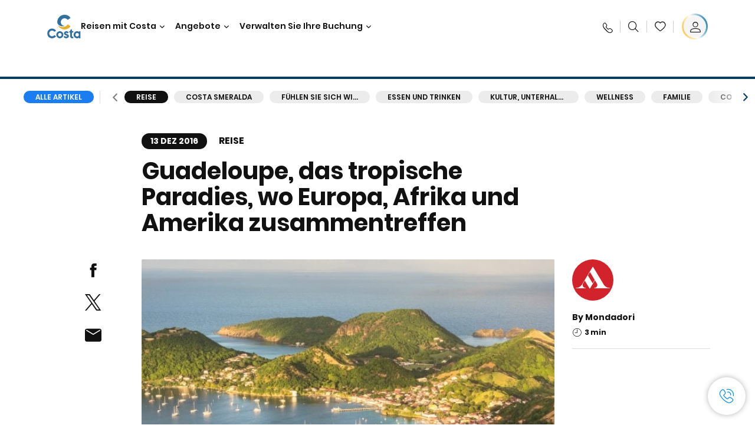

--- FILE ---
content_type: text/html;charset=utf-8
request_url: https://www.costakreuzfahrten.de/costa-club/magazine/reise/guadeloupe-tropische-paradies-europa-afrika-amerika.html
body_size: 21427
content:

<!DOCTYPE html>
<html lang='de-DE'>
<head><script type="text/javascript" src="https://www.costakreuzfahrten.de/public/7ca5db58672e49b1f6556645f6e0ba9a84cba01cf403"  ></script><script defer="defer" type="text/javascript" src="https://rum.hlx.page/.rum/@adobe/helix-rum-js@%5E2/dist/rum-standalone.js" data-routing="env=prod,tier=publish,ams=Carnival Corporation"></script>
<link rel="shortcut icon" type="image/x-icon" href="/favicon.ico"/>
<link rel="icon" type="image/png" sizes="32x32" href="/favicon-32x32.png"/>
<link rel="icon" type="image/png" sizes="16x16" href="/favicon-16x16.png"/>
<meta name="viewport" content="width=device-width, initial-scale=1.0, user-scalable=0"/>
<meta http-equiv="content-type" content="text/html; charset=UTF-8"/>
<meta http-equiv="X-UA-Compatible" content="IE=edge"/>
<meta name="theme-color" content="#ffffff"/>
<title>Guadeloupe, das tropische Paradies, wo Europa, Afrika und Amerika zusammentreffen | CostaClub</title>
<meta name="description" content="Erleben Sie das Fest der Kirschblüte, das die Parks des ganzen Landes mit Musik und Tanz erfüllt."/>
<link rel="canonical" href="https://www.costakreuzfahrten.de/costa-club/magazine/reise/guadeloupe-tropische-paradies-europa-afrika-amerika.html"/>
<meta name="twitter:card" content="Summary"/>
<meta name="twitter:title" content="Guadeloupe, das tropische Paradies, wo Europa, Afrika und Amerika zusammentreffen | CostaClub"/>
<meta name="twitter:description" content="Erleben Sie das Fest der Kirschblüte, das die Parks des ganzen Landes mit Musik und Tanz erfüllt."/>
<meta name="twitter:image" content="https://www.costakreuzfahrten.de/content/dam/costa/costa-magazine/article-images/40d7e2a/Guadalupa.jpg"/>
<meta name="twitter:pageUrl" content="https://www.costakreuzfahrten.de/costa-club/magazine/reise/guadeloupe-tropische-paradies-europa-afrika-amerika.html"/>
<meta property="og:locale" content="de_DE"/>
<meta property="og:title" content="Guadeloupe, das tropische Paradies, wo Europa, Afrika und Amerika zusammentreffen | CostaClub"/>
<meta property="og:description" content="Erleben Sie das Fest der Kirschblüte, das die Parks des ganzen Landes mit Musik und Tanz erfüllt."/>
<meta property="og:image" content="https://www.costakreuzfahrten.de/content/dam/costa/costa-magazine/article-images/40d7e2a/Guadalupa.jpg"/>
<meta property="og:url" content="https://www.costakreuzfahrten.de/costa-club/magazine/reise/guadeloupe-tropische-paradies-europa-afrika-amerika.html"/>
<link rel="stylesheet" href="/etc.clientlibs/settings/wcm/designs/costa/explorebook/resources/main.20260114170822.css"/>
<script>
var configs = {
'urlPrefix': '/content/costa/master_website/de_DE',
'urlPrepend' : '',
'brand': 'costa',
'page': '/content/costa/master_website/de_DE/costa-club/magazine/travel/guadeloupe-tropische-paradies-europa-afrika-amerika',
'template': 'costaClubArticlePage',
'pageName': 'costa:de_DE:costa-club:magazine:travel:guadeloupe-tropische-paradies-europa-afrika-amerika',
'currencyMap': {"CHF":"CHF","EUR":"€","GBP":"£","DKK":"DKK","USD":"USD","SEK":"SEK","NOK":"NOK","INR":"₹","BRL":"R$","RUB":"₽"},
'legalServiceUrl': 'https://www.costakreuzfahrten.de/legal-information.legalContent.json',
'promoServiceUrl': 'https://www.costakreuzfahrten.de/promos.promoContent.json',
'searchResultsUrl': 'https://www.costakreuzfahrten.de/cruises.html',
'locale': 'de_DE',
'countryCodes' : "",
'taxCurrencyCodes' : "EUR",
'userIdInAppCode' : "Adobe App",
'onboardCreditCurrencyCode' : "",
'agencyId' : "2599994",
'agencyIdsMapping' : {},
'apikey' : "",
'jsLibsPath': '/etc.clientlibs/settings/wcm/designs/costa/explorebook/resources/js/',
'disableAnalyticsCookieId': 'disableAnalyticsCookie',
'disablePerfCookieId': 'disablePerfCookie',
'countryOverride': false,
'loginCountryOverride':true,
'enableOccupancy': true,
'enableHeroTileVideoMobile': false,
'enableAudioDescription': false,
'apiTimeOut': 11,
'currencyLocale': 'it_IT',
'allowedQueryParams': [],
'accessibilitySeletedLabel': '',
'topLoyaltyTiers': '',
'currencySymbolPosition': 'left',
'countriesWithCurrency' :  {"default":{"currencyCode":"EUR","currencySymbol":"€","priceFormat":"it_IT"}},
'HSCRange' :  {"infant":3,"child":13},
'isDealPage': '',
'isPromoPage': '',
'dealCode': '',
'promoCode': '',
'loginPageURL' : 'https://www.costakreuzfahrten.de/login.html',
'enableTransparentHeader' : false,
'enableOffersByFare' : true,
'enablePaxByFare' : false,
'showHSCDisclaimer' : true,
'localEnableHeaderVariation' : false,
'roomRelease':'/api/v2/cruise/{cruise_id}/room/select',
'useAPIErrorMessage': true,
'lastSearchCookieDuration': 7,
'useBookingVariation': false,
'showContactIcon': true,
'enableStrikethroughPrices': true,
'restrictedVaxRuleCodes': ['1','51'],
'clubRestaurantTiers': ['Perla_Diamante','Gold','Platinum'],
'excludedLocales': ['fi_FI','nl_NL'],
'shorexFallbackImage': '/content/dam/costa/costa-asset/Excursions/exc-fallback-b2c_00018967_mod2.jpg',
'mastercard3dsEnabled': false,
'ospeServiceUrl': 'https://webcb.costacrociere.it/rule',
'useNewCallbackApi': true,
'currentTimeZone': 'Europe/Berlin',
'enableKlarna': false,
'defaultPrefix': '+49',
'enablePriceSpace': true,
'disableDisqSealLink': false,
'disableGlobalHeaderShadow': false,
'globalHeaderOpacity': 80,
'heroOpacity': 40,
'inputCalendarFormat': 'DD/MM/YYYY',
'inputCalendarPlaceholder': 'dd/mm/yyyy',
'enableNewItineraryBestPrice': false,
'useCruiseBestPrice': true,
'enableSeaDestinations': true,
'enableSeaDestinationsMaps': true,
'enableSustainabilityVariation' : false,
'disableFavouriteIcon': false,
'enableNewFlow': true,
'useTariffForPackages': true,
'getCrmIdUrl': '/api/v2/costaservices/customer/email/search',
'enableNewLogInVariation': true,
'enableSetAvailableSchedulingTime': true,
'enableNewConsentsFlow': true,
'enableNewGrqVariation': false,
'costaErrorPageUrl' : 'https://www.costakreuzfahrten.de/costa-error-page.html',
'enableNewTileTransfer' : true,
'enableJakalaComponent' : true
};
var general = {
'country': 'DE',
'sectionLevelOne': 'de_DE',
'sectionLevelTwo': 'costa-club',
'sectionLevelThree': 'magazine',
'sectionLevelFour': 'travel',
'pageName': 'costa:de_DE:costa-club:magazine:travel:guadeloupe-tropische-paradies-europa-afrika-amerika',
'pageChannel': 'costa:de_DE:costa-club',
'pageHier': 'costa:de_DE:costa-club:magazine:travel',
'languageSelected':'de',
'customCurrencyCode':'EUR',
'lastVisit':'03/2017',
'marinerID':'',
'loginStatus':'not-loggedin',
'memberLoyaltyLevel':''
};
var dtm_digitalData = {};
dtm_digitalData.general = general;
var userData = sessionStorage && sessionStorage.getItem('userData') ? JSON.parse(sessionStorage.getItem('userData')) : {};
if (userData && userData.mariner) {
window.dtm_digitalData.general.loginStatus = 'loggedin';
window.dtm_digitalData.general.memberLoyaltyLevel = userData.mariner.marinerLevel || '';
}
</script>
<script>
configs.templatePath = '/apps/costa/platform/templates/costaClubArticleTemplate';
</script>
<script>
configs.costaNewsletterInfo = 'https://www.costakreuzfahrten.de/newsletter.html';
configs.costaNewsletterInfoV2 = 'https://www.costakreuzfahrten.de/newsletterV2.html';
</script>
<script>
configs.popup = 'https://www.costakreuzfahrten.de/alerts.popup.json';
</script>
<script>
configs.srpFilters = {};
configs.forcedSrpUrl = '';
configs.hideWCBBouble = '';
configs.disableCBWSchedule = {};
configs.enableCbTypeSMS = false;
</script>
<script>
if ( !dtm_digitalData.costaClub ) dtm_digitalData.costaClub = {};
dtm_digitalData.costaClub.section = 'blog';
if ( dtm_digitalData.costaClub.section && dtm_digitalData.costaClub.section === "blog" ){
dtm_digitalData.costaClub.categoryName = 'Reise';
dtm_digitalData.costaClub.postTitle = 'Guadeloupe,_das_tropische_Paradies,_wo_Europa,_Afrika_und_Amerika_zusammentreffen';
}
</script>
<link rel="alternate" href="https://www.costakreuzfahrten.at/costa-club/magazine/reise/guadeloupe-tropische-paradies-europa-afrika-amerika.html" hreflang="de-at"/>
<link rel="alternate" href="https://www.costakreuzfahrten.de/costa-club/magazine/reise/guadeloupe-tropische-paradies-europa-afrika-amerika.html" hreflang="de-de"/>
<link rel="alternate" href="https://www.costakreuzfahrten.ch/de/costa-club/magazine/reise/guadeloupe-tropische-paradies-europa-afrika-amerika.html" hreflang="de-ch"/>
<script data-desc="Namespace object">
var SRData = { components: { data: [] }, legalContent: [], promoContent: [] };
var amp;
</script>
<script type="text/javascript" src="https://js-cdn.dynatrace.com/jstag/17b5f144af0/bf28529ejz/fffb080fab724d10_complete.js" crossorigin="anonymous"></script>
<script>
(function() {
var did = configs.disableAnalyticsCookieId, d = decodeURIComponent, cs = document.cookie.split('; ').map(function(c){ return c.split('=')}).reduce(function(a,v){ try {a[v[0]] = JSON.parse(d(v[1]));} catch(e) {a[v[0]] = d(v[1]);} return a;}, {});
(did !== '' && (cs[did] === false || cs[did] === 'false'))  ? console.log('analytics disabled by user') : document.write('<script src="\/\/assets.adobedtm.com\/launch\u002DEN2b2f72424b524f429ae00270b4e77437.min.js" async></' + 'script>');
})();
</script>
<noscript>
</noscript>
<style id="antiClickjack">
body {
display: none !important;
}
</style>
<script>
if (self === top) {
var antiClickjack = document.getElementById("antiClickjack");
antiClickjack.parentNode.removeChild(antiClickjack);
} else {
top.location = self.location;
}
</script>

<script>(window.BOOMR_mq=window.BOOMR_mq||[]).push(["addVar",{"rua.upush":"false","rua.cpush":"true","rua.upre":"false","rua.cpre":"true","rua.uprl":"false","rua.cprl":"false","rua.cprf":"false","rua.trans":"SJ-7e14317e-1c25-4c37-872d-4860df5353f5","rua.cook":"false","rua.ims":"false","rua.ufprl":"false","rua.cfprl":"true","rua.isuxp":"false","rua.texp":"norulematch","rua.ceh":"false","rua.ueh":"false","rua.ieh.st":"0"}]);</script>
                              <script>!function(a){var e="https://s.go-mpulse.net/boomerang/",t="addEventListener";if("False"=="True")a.BOOMR_config=a.BOOMR_config||{},a.BOOMR_config.PageParams=a.BOOMR_config.PageParams||{},a.BOOMR_config.PageParams.pci=!0,e="https://s2.go-mpulse.net/boomerang/";if(window.BOOMR_API_key="QKUEV-Q32KC-RA5FT-2DN7W-33ZW6",function(){function n(e){a.BOOMR_onload=e&&e.timeStamp||(new Date).getTime()}if(!a.BOOMR||!a.BOOMR.version&&!a.BOOMR.snippetExecuted){a.BOOMR=a.BOOMR||{},a.BOOMR.snippetExecuted=!0;var i,_,o,r=document.createElement("iframe");if(a[t])a[t]("load",n,!1);else if(a.attachEvent)a.attachEvent("onload",n);r.src="javascript:void(0)",r.title="",r.role="presentation",(r.frameElement||r).style.cssText="width:0;height:0;border:0;display:none;",o=document.getElementsByTagName("script")[0],o.parentNode.insertBefore(r,o);try{_=r.contentWindow.document}catch(O){i=document.domain,r.src="javascript:var d=document.open();d.domain='"+i+"';void(0);",_=r.contentWindow.document}_.open()._l=function(){var a=this.createElement("script");if(i)this.domain=i;a.id="boomr-if-as",a.src=e+"QKUEV-Q32KC-RA5FT-2DN7W-33ZW6",BOOMR_lstart=(new Date).getTime(),this.body.appendChild(a)},_.write("<bo"+'dy onload="document._l();">'),_.close()}}(),"".length>0)if(a&&"performance"in a&&a.performance&&"function"==typeof a.performance.setResourceTimingBufferSize)a.performance.setResourceTimingBufferSize();!function(){if(BOOMR=a.BOOMR||{},BOOMR.plugins=BOOMR.plugins||{},!BOOMR.plugins.AK){var e="true"=="true"?1:0,t="",n="clrww7ixgzgje2loaeua-f-28b62824d-clientnsv4-s.akamaihd.net",i="false"=="true"?2:1,_={"ak.v":"39","ak.cp":"185834","ak.ai":parseInt("406814",10),"ak.ol":"0","ak.cr":9,"ak.ipv":4,"ak.proto":"h2","ak.rid":"1b23a174","ak.r":42951,"ak.a2":e,"ak.m":"dsca","ak.n":"essl","ak.bpcip":"18.227.107.0","ak.cport":48986,"ak.gh":"23.59.176.218","ak.quicv":"","ak.tlsv":"tls1.3","ak.0rtt":"","ak.0rtt.ed":"","ak.csrc":"-","ak.acc":"","ak.t":"1768816936","ak.ak":"hOBiQwZUYzCg5VSAfCLimQ==Z/VuQjoAWHbgWnM9IYuhK5O3q99mMLaiZoFgFrO6JkWJ1Wcu6+7W3tNUyU0EAD00gCRfWEx2zclg/EKQVxzcuP0ztULDJd7Dx3KRge0lkmFEyd9HZTDFQ8HhsnGtUQt96Ezk3BUUdMzoKdn/W8r8HaQOD4SG0YI0PsGldEdOFAHeTsjVkR+szJ3PuiG5AhAAA+ZLs6tuDaj7zq7NqQsyGOR5ntFW1s9PKdXZi2YQg3vWdOWGksqqfxTLlSpRJh13Hg9X531769fTFsusvd2fAdKRBdHPb4dVdEtWlq3W67Pc90QLtnp9M0Ygfhc+LVYh3mle4kDyxYP9GhZBEeFdh/1zd+wcnbVzEwB0sISK0LcDPXhE+IgTjdoi3D6xddXDN6nTswXW0WVY9geB8+NrAdlOcWUn0l44KsRN7WB00+M=","ak.pv":"304","ak.dpoabenc":"","ak.tf":i};if(""!==t)_["ak.ruds"]=t;var o={i:!1,av:function(e){var t="http.initiator";if(e&&(!e[t]||"spa_hard"===e[t]))_["ak.feo"]=void 0!==a.aFeoApplied?1:0,BOOMR.addVar(_)},rv:function(){var a=["ak.bpcip","ak.cport","ak.cr","ak.csrc","ak.gh","ak.ipv","ak.m","ak.n","ak.ol","ak.proto","ak.quicv","ak.tlsv","ak.0rtt","ak.0rtt.ed","ak.r","ak.acc","ak.t","ak.tf"];BOOMR.removeVar(a)}};BOOMR.plugins.AK={akVars:_,akDNSPreFetchDomain:n,init:function(){if(!o.i){var a=BOOMR.subscribe;a("before_beacon",o.av,null,null),a("onbeacon",o.rv,null,null),o.i=!0}return this},is_complete:function(){return!0}}}}()}(window);</script></head>
<body><div id="root"></div>
<!-- Costa callback Container Start-->
<div id="oSPe_callback_container"></div>
<!-- Costa callback Container End-->
<!-- WCMMODE VAR -->
<!-- Header -->
<header>
<div class="alert-header-wrapper">
<!-- SDI include (path: /content/costa/master_website/de_DE/_jcr_content/globalHeader/globalHeader.nocachecdi.html, resourceType: /apps/costa/platform/components/content/costaGlobalHeader) -->











    
    
        
        <div class="react-component costaGlobalHeader" id="globalHeader" data-id="0818532690584704" data-type="costaGlobalHeader">
            
            	
            
            <script>
                SRData.components.data.push({"type":"costaGlobalHeader","id":"0818532690584704","attributes":{"childComponents":[{"type":"costaClubDrawer","id":"1768816932843","attributes":{"loaderPath":"/content/dam/costa/inventory-assets/yellow_loader_round_bg_white20220208.gif","buttonText":"C|Club Login","loggedButtonText":"Hallo, {{firstName}}","drawerImage":"/content/dam/costa/costa-asset/new-costaclub/tierImages/CClubNotLogged.svg","disableTrimButton":false,"enableQueryParam":true,"welcomeLabel":"Willkommen","editProfile":{"label":"Profil bearbeiten","url":"https://www.costakreuzfahrten.de/c-club.html","isExternal":false},"viewProfile":{"label":"Mein Profil","url":"https://www.costakreuzfahrten.de/c-club.html","isExternal":false},"dataContractAPI":"https://www.costakreuzfahrten.de/alerts.drawerLogin.json","labels":{"logoutLabel":"Abmelden","pointLabel":"Punkt","pointsLabel":"Punkte","loggedTitle":"Hallo {{clubName}}","loginWelcomeMsg":"Profitieren Sie von bis zu 20 % auf viele Kreuzfahrten und bis zu 50 % auf die Produkte und Services an Bord.","systemErrorLabel":"Ein Fehler ist aufgetreten {{apiMessage}}","loggedDisclaimer":"<p>Als C|Club {{tier}}-Mitglied können Sie viele Vorteile auf MyCosta genießen</p>\r\n","optionalSubtitleMsg":"<p>Wenn Sie sich mindestens 4-mal pro Monat einloggen, erhalten Sie&nbsp;<b>200 Punkte extra!</b></p>\r\n","newLoggedDiscountMsg":"<p>Als Mitglied im C|Club {{tier}} erhalten Sie bis zu {{discountPercentage}} Rabatt und viele weitere Vorteile auf MyCosta</p>\r\n","cardNumberLabel":"<p>C|Club-Mitglied Nr. <b>{{cardNumber}}</b></p>\r\n"}},"meta":{"render":"dynamic"}},{"type":"globalSearchBarV2","id":"1768816932843","attributes":{"icon":"","adaSearchLabel":"Suche","searchLabel":"Suche","lookingForLabel":"Was suchen Sie?","searchPlaceholder":"Hier eingeben","resultsLabel":"{{minNumber}} das {{maxNumber}} Ergebnis","disableTrimButton":false,"siteKey":"80b81cd75d2bd560225754528e7a71d9","searchTipDesc":["Reduzieren Sie die Anzahl der Wörter","Prüfen Sie die Rechtschreibung","Versuchen Sie, andere Wörter zu verwenden"],"searchTipCopy":"Vorschläge:","noResultsFound":"Es gibt keine Ergebnisse für {searchText}","resultsPerPage":10,"resultsPerPreview":2,"viewResultsCta":{"label":"Alle Ergebnisse anzeigen","url":"https://www.costakreuzfahrten.de/globalsearch.html","isExternal":false}},"meta":{"render":"dynamic"}}],"menuText":"Menu","closeButtonText":"Schließen","disableTrimButton":false,"navigationItems":[{"globalNavigationTitle":"Destinationen","data":{"firstColumnList":[{"type":"title","title":"WOHIN WIR SIE BRINGEN"},{"type":"cta","ctaLink":{"label":"Mittelmeer","url":"https://www.costakreuzfahrten.de/ziele/mittelmeer.html","isExternal":false},"blueLink":false},{"type":"cta","ctaLink":{"label":"Nordeuropa und Fjorde","url":"https://www.costakreuzfahrten.de/ziele/nordeuropa.html","isExternal":false},"tag":"Bestseller","blueLink":false},{"type":"cta","ctaLink":{"label":"Kanarische Inseln und Afrikanische Küste","url":"https://www.costakreuzfahrten.de/ziele/kanarischen-inseln.html","isExternal":false},"tag":"Neu","blueLink":false},{"type":"cta","ctaLink":{"label":"Karibik und Antillen","url":"https://www.costakreuzfahrten.de/ziele/karibik.html","isExternal":false},"blueLink":false},{"type":"cta","ctaLink":{"label":"Dubai und Mittlerer Osten","url":"https://www.costakreuzfahrten.de/ziele/dubai-und-vae.html","isExternal":false},"blueLink":false},{"type":"cta","ctaLink":{"label":"Minikreuzfahrten","url":"https://www.costakreuzfahrten.de/ziele/minikreuzfahrt.html","isExternal":false},"blueLink":false},{"type":"cta","ctaLink":{"label":"Asien","url":"https://www.costakreuzfahrten.de/ziele/asien.html","isExternal":false},"tag":"Neu","blueLink":false}],"secondColumnList":[{"type":"cta","ctaLink":{"label":"Ozean-Kreuzfahrten","url":"https://www.costakreuzfahrten.de/ziele/transatlantik.html","isExternal":false},"blueLink":false},{"type":"cta","ctaLink":{"label":"Besondere Kreuzfahrten","url":"https://www.costakreuzfahrten.de/ziele/spezialkreuzfahrten.html","isExternal":false},"blueLink":false},{"type":"cta","ctaLink":{"label":"Südamerika","url":"https://www.costakreuzfahrten.de/ziele/suedamerika.html","isExternal":false},"blueLink":false},{"type":"cta","ctaLink":{"label":"Weltreisen","url":"https://www.costakreuzfahrten.de/ziele/weltreise.html","isExternal":false},"blueLink":false},{"type":"cta","ctaLink":{"label":"Entdecken Sie Alle Destinationen","url":"https://www.costakreuzfahrten.de/ziele.html","isExternal":false},"blueLink":true},{"type":"separator"},{"type":"cta","ctaLink":{"label":"Saisonale Kreuzfahrten","url":"https://www.costakreuzfahrten.de/saisonale-kreuzfahrten.html","isExternal":false},"blueLink":false},{"type":"cta","ctaLink":{"label":"Neue Routen 2026","url":"https://www.costakreuzfahrten.de/kreuzfahrten-2026.html","isExternal":false},"blueLink":false},{"type":"cta","ctaLink":{"label":"Lebe La Bella Vita","url":"https://www.costakreuzfahrten.de/reisen-mit-costa/lebe-la-bella-vita.html","isExternal":false},"blueLink":true}],"thirdColumnList":[{"type":"title","title":"SUCHEN"},{"type":"cta","ctaLink":{"label":"Häfen","url":"https://www.costakreuzfahrten.de/haefen.html","isExternal":false},"blueLink":false},{"type":"cta","ctaLink":{"label":"Alle Länder/Regionen","url":"https://www.costakreuzfahrten.de/landern.html","isExternal":false},"blueLink":false},{"type":"cta","ctaLink":{"label":"Alle Sea Destinations","url":"https://www.costakreuzfahrten.de/sea-destinations.html","isExternal":false},"blueLink":false}],"itemImage":{"showMobileCta":false,"ctaLink":{"isExternal":false},"image":{},"ctaMobileLink":{"isExternal":false}},"isCarousel":false,"isManageBooking":false},"isJustLink":false,"linkUrl":{"isExternal":false},"desktopNavigationTitle":"Reisen mit Costa","desktopSubtitle":"Die Welt entdecken","blockImage":"/content/dam/costa/costa-asset/digital-contents/2024/new-navigation-menu/Immagine_EP_menu_Destinazioni_Gi-674326507_240x240x.jpg"},{"globalNavigationTitle":"Entdeckungen","data":{"firstColumnList":[{"type":"title","title":"KREUZFAHRT MIT COSTA BEDEUTET..."},{"type":"cta","ctaLink":{"label":"Land Experiences","url":"https://www.costakreuzfahrten.de/excursions.html","isExternal":false},"tag":"Neu","blueLink":false},{"type":"cta","ctaLink":{"label":"Restaurant und Bar","url":"https://www.costakreuzfahrten.de/reisen-mit-costa/kulinarische-genuesse.html","isExternal":false},"tag":"Neue Menüs","blueLink":false},{"type":"cta","ctaLink":{"label":"Entertainment","url":"https://www.costakreuzfahrten.de/reisen-mit-costa/unterhaltung.html","isExternal":false},"blueLink":false},{"type":"cta","ctaLink":{"label":"Sport und Wellness","url":"https://www.costakreuzfahrten.de/reisen-mit-costa/wellness.html","isExternal":false},"blueLink":false},{"type":"cta","ctaLink":{"label":"Kabinen","url":"https://www.costakreuzfahrten.de/reisen-mit-costa/kabinen.html","isExternal":false},"blueLink":false},{"type":"cta","ctaLink":{"label":"Einkaufen an Bord","url":"https://www.costakreuzfahrten.de/reisen-mit-costa/einkaufen-an-bord.html","isExternal":false},"blueLink":false},{"type":"cta","ctaLink":{"label":"Alle Erlebnisse","url":"https://www.costakreuzfahrten.de/reisen-mit-costa.html","isExternal":false},"blueLink":true}],"secondColumnList":[{"type":"title","title":"DER PERFEKT URLAUB"},{"type":"cta","ctaLink":{"label":"Kreuzfahrt für Familien","url":"https://www.costakreuzfahrten.de/reisen-mit-costa/familienangebot.html","isExternal":false},"blueLink":false},{"type":"cta","ctaLink":{"label":"Flitterwochen","url":"https://www.costakreuzfahrten.de/reisen-mit-costa/flitterwochen.html","isExternal":false},"blueLink":false},{"type":"cta","ctaLink":{"label":"Gruppen Kreuzfahrten","url":"https://www.costakreuzfahrten.de/business.html","isExternal":false},"blueLink":false},{"type":"cta","ctaLink":{"label":"Reisen mit Einschränkungen","url":"https://www.costakreuzfahrten.de/reisen-mit-costa/kreuzfahrten-besondere-beduerfnisse.html","isExternal":false},"blueLink":false},{"type":"cta","ctaLink":{"label":"Kreuzfahrten mit Flug","url":"https://www.costakreuzfahrten.de/kreuzfahrt-mit-flug.html","isExternal":false},"blueLink":false},{"type":"cta","ctaLink":{"label":"Kreuzfahrten für Alle","url":"https://www.costakreuzfahrten.de/kreuzfahrten-fuer-alle.html","isExternal":false},"blueLink":true}],"thirdColumnList":[{"type":"title","title":"WISSENSWERTES VOR IHRER ABREISE"},{"type":"cta","ctaLink":{"label":"Unsere Tarife","url":"https://www.costakreuzfahrten.de/reisen-mit-costa/costa-tarifsystem.html","isExternal":false},"blueLink":false},{"type":"cta","ctaLink":{"label":"An- und Abreise","url":"https://www.costakreuzfahrten.de/reisen-mit-costa/hafen-erreichen.html","isExternal":false},"blueLink":false},{"type":"cta","ctaLink":{"label":"Ich packe meinen Koffer..","url":"https://www.costakreuzfahrten.de/reisen-mit-costa/service/gepaeck.html","isExternal":false},"blueLink":false},{"type":"cta","ctaLink":{"label":"Internet & WiFi","url":"https://www.costakreuzfahrten.de/reisen-mit-costa/service/internet.html","isExternal":false},"blueLink":false},{"type":"cta","ctaLink":{"label":"Costa App","url":"https://www.costakreuzfahrten.de/app.html","isExternal":false},"blueLink":false},{"type":"cta","ctaLink":{"label":"Sicherheit an Bord","url":"https://www.costakreuzfahrten.ch/de/zuruck-auf-see/ihre-gesundheit-an-bord.html","isExternal":false},"blueLink":false}],"itemImage":{"showMobileCta":false,"ctaLink":{"isExternal":false},"image":{},"ctaMobileLink":{"isExternal":false}},"isCarousel":false,"isManageBooking":false},"isJustLink":false,"linkUrl":{"isExternal":false},"desktopNavigationTitle":"Reisen mit Costa","desktopSubtitle":"Eine neue Art zu Reisen","blockImage":"/content/dam/costa/costa-asset/digital-contents/2024/new-navigation-menu/Immagine_EP_menu_Esperienze_Gi-1427603601_240x240x.jpg"},{"globalNavigationTitle":"Schiffe","data":{"items":[{"url":"https://www.costakreuzfahrten.de/schiffe/serena.html","label":"Costa Serena","image":{"alt":"","0":{"1x":"/content/dam/costa/costa-asset/digital-contents/2025/serena-pop/C524_img_serena_pop_546x546.jpg.image.273.273.low.jpg","2x":"/content/dam/costa/costa-asset/digital-contents/2025/serena-pop/C524_img_serena_pop_546x546.jpg.image.546.546.low.jpg","aspectRatio":1.0},"376":{"1x":"/content/dam/costa/costa-asset/digital-contents/2025/serena-pop/C524_img_serena_pop_546x546.jpg.image.273.273.medium.jpg","2x":"/content/dam/costa/costa-asset/digital-contents/2025/serena-pop/C524_img_serena_pop_546x546.jpg.image.546.546.medium.jpg","aspectRatio":1.0},"769":{"1x":"/content/dam/costa/costa-asset/digital-contents/2025/serena-pop/C524_img_serena_pop_546x546.jpg.image.273.273.high.jpg","2x":"/content/dam/costa/costa-asset/digital-contents/2025/serena-pop/C524_img_serena_pop_546x546.jpg.image.546.546.high.jpg","aspectRatio":1.0}}},{"url":"https://www.costakreuzfahrten.de/schiffe/smeralda.html","label":"Costa Smeralda","image":{"alt":"","0":{"1x":"/content/dam/costa/costa-asset/digital-contents/2024/new-navigation-menu/navi/C524_Immagine_card_Costa_Smeralda_546x546.jpg.image.273.273.low.jpg","2x":"/content/dam/costa/costa-asset/digital-contents/2024/new-navigation-menu/navi/C524_Immagine_card_Costa_Smeralda_546x546.jpg.image.546.546.low.jpg","aspectRatio":1.0},"376":{"1x":"/content/dam/costa/costa-asset/digital-contents/2024/new-navigation-menu/navi/C524_Immagine_card_Costa_Smeralda_546x546.jpg.image.273.273.medium.jpg","2x":"/content/dam/costa/costa-asset/digital-contents/2024/new-navigation-menu/navi/C524_Immagine_card_Costa_Smeralda_546x546.jpg.image.546.546.medium.jpg","aspectRatio":1.0},"769":{"1x":"/content/dam/costa/costa-asset/digital-contents/2024/new-navigation-menu/navi/C524_Immagine_card_Costa_Smeralda_546x546.jpg.image.273.273.high.jpg","2x":"/content/dam/costa/costa-asset/digital-contents/2024/new-navigation-menu/navi/C524_Immagine_card_Costa_Smeralda_546x546.jpg.image.546.546.high.jpg","aspectRatio":1.0}}},{"url":"https://www.costakreuzfahrten.de/schiffe/toscana.html","label":"Costa Toscana","image":{"alt":"","0":{"1x":"/content/dam/costa/costa-asset/digital-contents/2024/new-navigation-menu/navi/C524_Immagine_card_Costa_Toscana_546x546.jpg.image.273.273.low.jpg","2x":"/content/dam/costa/costa-asset/digital-contents/2024/new-navigation-menu/navi/C524_Immagine_card_Costa_Toscana_546x546.jpg.image.546.546.low.jpg","aspectRatio":1.0},"376":{"1x":"/content/dam/costa/costa-asset/digital-contents/2024/new-navigation-menu/navi/C524_Immagine_card_Costa_Toscana_546x546.jpg.image.273.273.medium.jpg","2x":"/content/dam/costa/costa-asset/digital-contents/2024/new-navigation-menu/navi/C524_Immagine_card_Costa_Toscana_546x546.jpg.image.546.546.medium.jpg","aspectRatio":1.0},"769":{"1x":"/content/dam/costa/costa-asset/digital-contents/2024/new-navigation-menu/navi/C524_Immagine_card_Costa_Toscana_546x546.jpg.image.273.273.high.jpg","2x":"/content/dam/costa/costa-asset/digital-contents/2024/new-navigation-menu/navi/C524_Immagine_card_Costa_Toscana_546x546.jpg.image.546.546.high.jpg","aspectRatio":1.0}}},{"url":"https://www.costakreuzfahrten.de/schiffe/deliziosa.html","label":"Costa Deliziosa","image":{"alt":"","0":{"1x":"/content/dam/costa/costa-asset/digital-contents/2024/new-navigation-menu/navi/C524_Immagine_card_Costa_Deliziosa_546x546.jpg.image.273.273.low.jpg","2x":"/content/dam/costa/costa-asset/digital-contents/2024/new-navigation-menu/navi/C524_Immagine_card_Costa_Deliziosa_546x546.jpg.image.546.546.low.jpg","aspectRatio":1.0},"376":{"1x":"/content/dam/costa/costa-asset/digital-contents/2024/new-navigation-menu/navi/C524_Immagine_card_Costa_Deliziosa_546x546.jpg.image.273.273.medium.jpg","2x":"/content/dam/costa/costa-asset/digital-contents/2024/new-navigation-menu/navi/C524_Immagine_card_Costa_Deliziosa_546x546.jpg.image.546.546.medium.jpg","aspectRatio":1.0},"769":{"1x":"/content/dam/costa/costa-asset/digital-contents/2024/new-navigation-menu/navi/C524_Immagine_card_Costa_Deliziosa_546x546.jpg.image.273.273.high.jpg","2x":"/content/dam/costa/costa-asset/digital-contents/2024/new-navigation-menu/navi/C524_Immagine_card_Costa_Deliziosa_546x546.jpg.image.546.546.high.jpg","aspectRatio":1.0}}},{"url":"https://www.costakreuzfahrten.de/schiffe/diadema.html","label":"Costa Diadema","image":{"alt":"","0":{"1x":"/content/dam/costa/costa-asset/digital-contents/2024/new-navigation-menu/navi/C524_Immagine_card_Costa_Diadema_546x546.jpg.image.273.273.low.jpg","2x":"/content/dam/costa/costa-asset/digital-contents/2024/new-navigation-menu/navi/C524_Immagine_card_Costa_Diadema_546x546.jpg.image.546.546.low.jpg","aspectRatio":1.0},"376":{"1x":"/content/dam/costa/costa-asset/digital-contents/2024/new-navigation-menu/navi/C524_Immagine_card_Costa_Diadema_546x546.jpg.image.273.273.medium.jpg","2x":"/content/dam/costa/costa-asset/digital-contents/2024/new-navigation-menu/navi/C524_Immagine_card_Costa_Diadema_546x546.jpg.image.546.546.medium.jpg","aspectRatio":1.0},"769":{"1x":"/content/dam/costa/costa-asset/digital-contents/2024/new-navigation-menu/navi/C524_Immagine_card_Costa_Diadema_546x546.jpg.image.273.273.high.jpg","2x":"/content/dam/costa/costa-asset/digital-contents/2024/new-navigation-menu/navi/C524_Immagine_card_Costa_Diadema_546x546.jpg.image.546.546.high.jpg","aspectRatio":1.0}}},{"url":"https://www.costakreuzfahrten.de/schiffe/fascinosa.html","label":"Costa Fascinosa","image":{"alt":"","0":{"1x":"/content/dam/costa/costa-asset/digital-contents/2024/new-navigation-menu/navi/C524_Immagine_card_Costa_Fascinosa_546x546.jpg.image.273.273.low.jpg","2x":"/content/dam/costa/costa-asset/digital-contents/2024/new-navigation-menu/navi/C524_Immagine_card_Costa_Fascinosa_546x546.jpg.image.546.546.low.jpg","aspectRatio":1.0},"376":{"1x":"/content/dam/costa/costa-asset/digital-contents/2024/new-navigation-menu/navi/C524_Immagine_card_Costa_Fascinosa_546x546.jpg.image.273.273.medium.jpg","2x":"/content/dam/costa/costa-asset/digital-contents/2024/new-navigation-menu/navi/C524_Immagine_card_Costa_Fascinosa_546x546.jpg.image.546.546.medium.jpg","aspectRatio":1.0},"769":{"1x":"/content/dam/costa/costa-asset/digital-contents/2024/new-navigation-menu/navi/C524_Immagine_card_Costa_Fascinosa_546x546.jpg.image.273.273.high.jpg","2x":"/content/dam/costa/costa-asset/digital-contents/2024/new-navigation-menu/navi/C524_Immagine_card_Costa_Fascinosa_546x546.jpg.image.546.546.high.jpg","aspectRatio":1.0}}},{"url":"https://www.costakreuzfahrten.de/schiffe/favolosa.html","label":"Costa Favolosa","image":{"alt":"","0":{"1x":"/content/dam/costa/costa-asset/digital-contents/2024/new-navigation-menu/navi/C524_Immagine_card_Costa_Favolosa_546x546.jpg.image.273.273.low.jpg","2x":"/content/dam/costa/costa-asset/digital-contents/2024/new-navigation-menu/navi/C524_Immagine_card_Costa_Favolosa_546x546.jpg.image.546.546.low.jpg","aspectRatio":1.0},"376":{"1x":"/content/dam/costa/costa-asset/digital-contents/2024/new-navigation-menu/navi/C524_Immagine_card_Costa_Favolosa_546x546.jpg.image.273.273.medium.jpg","2x":"/content/dam/costa/costa-asset/digital-contents/2024/new-navigation-menu/navi/C524_Immagine_card_Costa_Favolosa_546x546.jpg.image.546.546.medium.jpg","aspectRatio":1.0},"769":{"1x":"/content/dam/costa/costa-asset/digital-contents/2024/new-navigation-menu/navi/C524_Immagine_card_Costa_Favolosa_546x546.jpg.image.273.273.high.jpg","2x":"/content/dam/costa/costa-asset/digital-contents/2024/new-navigation-menu/navi/C524_Immagine_card_Costa_Favolosa_546x546.jpg.image.546.546.high.jpg","aspectRatio":1.0}}},{"url":"https://www.costakreuzfahrten.de/schiffe/fortuna.html","label":"Costa Fortuna","image":{"alt":"","0":{"1x":"/content/dam/costa/costa-asset/digital-contents/2024/new-navigation-menu/navi/C524_Immagine_card_Costa_Fortuna_546x546.jpg.image.273.273.low.jpg","2x":"/content/dam/costa/costa-asset/digital-contents/2024/new-navigation-menu/navi/C524_Immagine_card_Costa_Fortuna_546x546.jpg.image.546.546.low.jpg","aspectRatio":1.0},"376":{"1x":"/content/dam/costa/costa-asset/digital-contents/2024/new-navigation-menu/navi/C524_Immagine_card_Costa_Fortuna_546x546.jpg.image.273.273.medium.jpg","2x":"/content/dam/costa/costa-asset/digital-contents/2024/new-navigation-menu/navi/C524_Immagine_card_Costa_Fortuna_546x546.jpg.image.546.546.medium.jpg","aspectRatio":1.0},"769":{"1x":"/content/dam/costa/costa-asset/digital-contents/2024/new-navigation-menu/navi/C524_Immagine_card_Costa_Fortuna_546x546.jpg.image.273.273.high.jpg","2x":"/content/dam/costa/costa-asset/digital-contents/2024/new-navigation-menu/navi/C524_Immagine_card_Costa_Fortuna_546x546.jpg.image.546.546.high.jpg","aspectRatio":1.0}}},{"url":"https://www.costakreuzfahrten.de/schiffe/pacifica.html","label":"Costa Pacifica","image":{"alt":"","0":{"1x":"/content/dam/costa/costa-asset/digital-contents/2024/new-navigation-menu/navi/C524_Immagine_card_Costa_Pacifica_546x546.jpg.image.273.273.low.jpg","2x":"/content/dam/costa/costa-asset/digital-contents/2024/new-navigation-menu/navi/C524_Immagine_card_Costa_Pacifica_546x546.jpg.image.546.546.low.jpg","aspectRatio":1.0},"376":{"1x":"/content/dam/costa/costa-asset/digital-contents/2024/new-navigation-menu/navi/C524_Immagine_card_Costa_Pacifica_546x546.jpg.image.273.273.medium.jpg","2x":"/content/dam/costa/costa-asset/digital-contents/2024/new-navigation-menu/navi/C524_Immagine_card_Costa_Pacifica_546x546.jpg.image.546.546.medium.jpg","aspectRatio":1.0},"769":{"1x":"/content/dam/costa/costa-asset/digital-contents/2024/new-navigation-menu/navi/C524_Immagine_card_Costa_Pacifica_546x546.jpg.image.273.273.high.jpg","2x":"/content/dam/costa/costa-asset/digital-contents/2024/new-navigation-menu/navi/C524_Immagine_card_Costa_Pacifica_546x546.jpg.image.546.546.high.jpg","aspectRatio":1.0}}},{"url":"https://www.costakreuzfahrten.de/schiffe.html","label":"All ships","image":{"alt":"","0":{"1x":"/content/dam/costa/costa-asset/digital-contents/2024/new-navigation-menu/navi/00019400_C524_Costa_tutti_Navi_546x546_v2.jpg.image.273.273.low.jpg","2x":"/content/dam/costa/costa-asset/digital-contents/2024/new-navigation-menu/navi/00019400_C524_Costa_tutti_Navi_546x546_v2.jpg.image.546.546.low.jpg","aspectRatio":1.0},"376":{"1x":"/content/dam/costa/costa-asset/digital-contents/2024/new-navigation-menu/navi/00019400_C524_Costa_tutti_Navi_546x546_v2.jpg.image.273.273.medium.jpg","2x":"/content/dam/costa/costa-asset/digital-contents/2024/new-navigation-menu/navi/00019400_C524_Costa_tutti_Navi_546x546_v2.jpg.image.546.546.medium.jpg","aspectRatio":1.0},"769":{"1x":"/content/dam/costa/costa-asset/digital-contents/2024/new-navigation-menu/navi/00019400_C524_Costa_tutti_Navi_546x546_v2.jpg.image.273.273.high.jpg","2x":"/content/dam/costa/costa-asset/digital-contents/2024/new-navigation-menu/navi/00019400_C524_Costa_tutti_Navi_546x546_v2.jpg.image.546.546.high.jpg","aspectRatio":1.0}}},{"url":"https://www.costakreuzfahrten.de/schiffe/webcam.html","label":"Webcam","image":{"alt":"","0":{"1x":"/content/dam/costa/costa-asset/digital-contents/2024/new-navigation-menu/navi/tablet_costa-crociere-webcam_gi-487592620.jpg.image.273.273.low.jpg","2x":"/content/dam/costa/costa-asset/digital-contents/2024/new-navigation-menu/navi/tablet_costa-crociere-webcam_gi-487592620.jpg.image.546.546.low.jpg","aspectRatio":1.0},"376":{"1x":"/content/dam/costa/costa-asset/digital-contents/2024/new-navigation-menu/navi/tablet_costa-crociere-webcam_gi-487592620.jpg.image.273.273.medium.jpg","2x":"/content/dam/costa/costa-asset/digital-contents/2024/new-navigation-menu/navi/tablet_costa-crociere-webcam_gi-487592620.jpg.image.546.546.medium.jpg","aspectRatio":1.0},"769":{"1x":"/content/dam/costa/costa-asset/digital-contents/2024/new-navigation-menu/navi/tablet_costa-crociere-webcam_gi-487592620.jpg.image.273.273.high.jpg","2x":"/content/dam/costa/costa-asset/digital-contents/2024/new-navigation-menu/navi/tablet_costa-crociere-webcam_gi-487592620.jpg.image.546.546.high.jpg","aspectRatio":1.0}}}],"isCarousel":true,"isManageBooking":false},"isJustLink":false,"linkUrl":{"isExternal":false},"desktopNavigationTitle":"Reisen mit Costa","desktopSubtitle":"Stellen Sie sich vor, Sie sind bereits an Bord.","blockImage":"/content/dam/costa/costa-asset/digital-contents/2024/new-navigation-menu/Immagine_EP_menu_Navi_00017837_240x240x.jpg"},{"globalNavigationTitle":"Angebote","data":{"firstColumnList":[{"type":"title","title":"SONDERANGEBOTE"},{"type":"cta","ctaLink":{"label":"All Inclusive Angebote","url":"https://www.costakreuzfahrten.de/angebote/all-inclusive.html","isExternal":false},"tag":"Neu","blueLink":false},{"type":"cta","ctaLink":{"label":"Last Minute ","url":"https://www.costakreuzfahrten.de/angebote/last-minute.html","isExternal":false},"blueLink":false},{"type":"cta","ctaLink":{"label":"Fly&Cruise","url":"https://www.costakreuzfahrten.de/angebote/fly-cruise.html","isExternal":false},"tag":"Neu","blueLink":false},{"type":"cta","ctaLink":{"label":"Entdecken Sie alle Angebote","url":"https://www.costakreuzfahrten.de/angebote.html","isExternal":false},"blueLink":true},{"type":"cta","ctaLink":{"label":"MyItalian-Genusspaket","url":"https://www.costakreuzfahrten.de/reisen-mit-costa/getraenkepaket.html","isExternal":false},"tag":"Neu","blueLink":false},{"type":"cta","ctaLink":{"label":"Ausflugspaket","url":"https://www.costakreuzfahrten.de/reisen-mit-costa/my-explorations.html","isExternal":false},"blueLink":false}],"secondColumnList":[{"type":"title","title":"WEITERE ANGEBOTE"},{"type":"cta","ctaLink":{"label":"Weihnachten und Silvester","url":"https://www.costakreuzfahrten.de/angebote/weihnachten-neujahrkreuzfahrten.html","isExternal":false},"blueLink":false},{"type":"cta","ctaLink":{"label":"Kreuzfahrten ab Deutschland","url":"https://www.costakreuzfahrten.de/angebote/kreuzfahrten-deutschland.html","isExternal":false},"blueLink":false},{"type":"cta","ctaLink":{"label":"Minikreuzfahrten","url":"https://www.costakreuzfahrten.de/angebote/minikreuzfahrt.html","isExternal":false},"blueLink":false},{"type":"cta","ctaLink":{"label":"Singles Kreuzfahrten","url":"https://www.costakreuzfahrten.de/single-kreuzfahrten.html","isExternal":false},"blueLink":false},{"type":"title","title":"NUR FÜR CICLUB-MITGLIEDER"},{"type":"cta","ctaLink":{"label":"Rabatt bis zu 20 %","url":"https://www.costakreuzfahrten.de/cruises.html?page=1#start=0&soldOut=false&sort=departDate%20asc,price_EUR_anonymous%20asc&group.sort=departDate%20asc,price_EUR_anonymous%20asc&%7B!tag=offerTag%7DcampaignId_EUR_PRIVILEG=anonymous","isExternal":false},"blueLink":false},{"type":"cta","ctaLink":{"label":"Die C|Club Kreuzfahrt 2026","url":"https://www.costakreuzfahrten.de/c-club-kreuzfahrt-2026.html","isExternal":false},"blueLink":false},{"type":"cta","ctaLink":{"label":"C Magazin","url":"https://cmagazin.costakreuzfahrten.de/mag1-2026/","isExternal":true},"blueLink":false},{"type":"cta","ctaLink":{"label":"Alle CIClub-Angebote","url":"https://www.costakreuzfahrten.de/c-club.html","isExternal":false},"blueLink":false}],"thirdColumnList":[{"type":"title"}],"itemImage":{"showMobileCta":true,"ctaLink":{"label":"Entdecken Sie alle Abfahrten","url":"https://www.costakreuzfahrten.de/cruises.html","isExternal":true},"image":{"alt":"","0":{"1x":"/content/dam/costa/costa-asset/digital-contents/2024/new-navigation-menu/Immagine_menu_Aperitivo_poppa_1152_788x1052.jpg.image.272.362.low.jpg","2x":"/content/dam/costa/costa-asset/digital-contents/2024/new-navigation-menu/Immagine_menu_Aperitivo_poppa_1152_788x1052.jpg.image.544.724.low.jpg","aspectRatio":0.7513812154696132},"376":{"1x":"/content/dam/costa/costa-asset/digital-contents/2024/new-navigation-menu/Immagine_menu_Aperitivo_poppa_1152_788x1052.jpg.image.272.362.medium.jpg","2x":"/content/dam/costa/costa-asset/digital-contents/2024/new-navigation-menu/Immagine_menu_Aperitivo_poppa_1152_788x1052.jpg.image.544.724.medium.jpg","aspectRatio":0.7513812154696132},"769":{"1x":"/content/dam/costa/costa-asset/digital-contents/2024/new-navigation-menu/Immagine_menu_Aperitivo_poppa_1152_788x1052.jpg.image.272.362.high.jpg","2x":"/content/dam/costa/costa-asset/digital-contents/2024/new-navigation-menu/Immagine_menu_Aperitivo_poppa_1152_788x1052.jpg.image.544.724.high.jpg","aspectRatio":0.7513812154696132}},"ctaMobileLink":{"label":"Entdecken Sie alle Abfahrten","url":"https://www.costakreuzfahrten.de/cruises.html","isExternal":true}},"isCarousel":false,"isManageBooking":false},"isJustLink":false,"linkUrl":{"isExternal":false},"desktopNavigationTitle":"Angebote","desktopSubtitle":"Angebote","blockImage":"/content/dam/costa/costa-asset/digital-contents/2024/new-navigation-menu/Immagine_menu_Aperitivo_poppa_1152_788x1052.jpg"},{"globalNavigationTitle":"Verwalten Sie Ihre Buchung","data":{"firstColumnList":[{"type":"title","title":"ERGÄNZEN SIE IHRE KREUZFAHRT"},{"type":"cta","ctaLink":{"label":"Buchungs- und Zahlungsübersicht ","url":"https://www.costakreuzfahrten.de/booking/courtesy-hold-payment.html","isExternal":false},"blueLink":false},{"type":"cta","ctaLink":{"label":"Finalisieren Sie es auf MyCosta","url":"https://mycosta.costakreuzfahrten.de/login-page.html","isExternal":false},"blueLink":false},{"type":"cta","ctaLink":{"label":"Web Check-In","url":"https://mycosta.costakreuzfahrten.de/login-page.html","isExternal":false},"blueLink":false},{"type":"cta","ctaLink":{"label":"Entdecken Sie das neue MyCosta","url":"https://www.costakreuzfahrten.de/mycosta.html","isExternal":false},"tag":"Neu","blueLink":false},{"type":"separator"},{"type":"cta","ctaLink":{"label":"Haben Sie noch weitere Wünsche? Dann sichern Sie sich diese jetzt!","url":"https://mycosta.costakreuzfahrten.de/login-page.html","isExternal":false},"blueLink":false},{"type":"cta","ctaLink":{"label":"Begleichen Sie die Kosten Ihrer Kreuzfahrt","url":"https://www.costakreuzfahrten.de/booking/courtesy-hold-payment.html","isExternal":false},"blueLink":false},{"type":"cta","ctaLink":{"label":"Sichern Sie sich ein Kabinen-Upgrade","url":"https://www.costakreuzfahrten.de/upgrade-kabine.html","isExternal":false},"blueLink":false}],"myCostaItemLogged":{"image":{"alt":"","0":{"1x":"/content/dam/costa/costa-asset/digital-contents/2024/new-navigation-menu/GI_1405539118_card_menu_C524_660x880_v1.jpg.image.272.362.low.jpg","2x":"/content/dam/costa/costa-asset/digital-contents/2024/new-navigation-menu/GI_1405539118_card_menu_C524_660x880_v1.jpg.image.544.724.low.jpg","aspectRatio":0.7513812154696132},"376":{"1x":"/content/dam/costa/costa-asset/digital-contents/2024/new-navigation-menu/GI_1405539118_card_menu_C524_660x880_v1.jpg.image.272.362.medium.jpg","2x":"/content/dam/costa/costa-asset/digital-contents/2024/new-navigation-menu/GI_1405539118_card_menu_C524_660x880_v1.jpg.image.544.724.medium.jpg","aspectRatio":0.7513812154696132},"769":{"1x":"/content/dam/costa/costa-asset/digital-contents/2024/new-navigation-menu/GI_1405539118_card_menu_C524_660x880_v1.jpg.image.272.362.high.jpg","2x":"/content/dam/costa/costa-asset/digital-contents/2024/new-navigation-menu/GI_1405539118_card_menu_C524_660x880_v1.jpg.image.544.724.high.jpg","aspectRatio":0.7513812154696132}},"ctaMyCosta":{"label":"Komplettieren Sie Ihre Kreuzfahrt","url":"https://mycosta.costakreuzfahrten.de/autologin.html?key=","isExternal":true}},"myCostaItemNotLogged":{"myCostaImage":{"alt":"","0":{"1x":"/content/dam/costa/costa-asset/digital-contents/2024/new-navigation-menu/GI_1405539118_card_menu_C524_660x880_v1.jpg.image.272.362.low.jpg","2x":"/content/dam/costa/costa-asset/digital-contents/2024/new-navigation-menu/GI_1405539118_card_menu_C524_660x880_v1.jpg.image.544.724.low.jpg","aspectRatio":0.7513812154696132},"376":{"1x":"/content/dam/costa/costa-asset/digital-contents/2024/new-navigation-menu/GI_1405539118_card_menu_C524_660x880_v1.jpg.image.272.362.medium.jpg","2x":"/content/dam/costa/costa-asset/digital-contents/2024/new-navigation-menu/GI_1405539118_card_menu_C524_660x880_v1.jpg.image.544.724.medium.jpg","aspectRatio":0.7513812154696132},"769":{"1x":"/content/dam/costa/costa-asset/digital-contents/2024/new-navigation-menu/GI_1405539118_card_menu_C524_660x880_v1.jpg.image.272.362.high.jpg","2x":"/content/dam/costa/costa-asset/digital-contents/2024/new-navigation-menu/GI_1405539118_card_menu_C524_660x880_v1.jpg.image.544.724.high.jpg","aspectRatio":0.7513812154696132}},"webCheckinImage":{"alt":"","0":{"1x":"/content/dam/costa/costa-asset/digital-contents/2024/documenti.jpg.image.272.362.low.jpg","2x":"/content/dam/costa/costa-asset/digital-contents/2024/documenti.jpg.image.544.724.low.jpg","aspectRatio":0.7513812154696132},"376":{"1x":"/content/dam/costa/costa-asset/digital-contents/2024/documenti.jpg.image.272.362.medium.jpg","2x":"/content/dam/costa/costa-asset/digital-contents/2024/documenti.jpg.image.544.724.medium.jpg","aspectRatio":0.7513812154696132},"769":{"1x":"/content/dam/costa/costa-asset/digital-contents/2024/documenti.jpg.image.272.362.high.jpg","2x":"/content/dam/costa/costa-asset/digital-contents/2024/documenti.jpg.image.544.724.high.jpg","aspectRatio":0.7513812154696132}},"ctaMyCosta":{"label":"Schließen Sie Ihre Option ab","url":"https://mycosta.costakreuzfahrten.de/login-page.html","isExternal":true},"ctaWebCheckin":{"label":"Web Checkin online","url":"https://mycosta.costakreuzfahrten.de/login-page.html","isExternal":true}},"ticketItem":{"bookingNumberLabel":"Buchungsnummer","cruiseTitle":"Kreuzfahrt","days":"Tage","on":"An Bord der","noB2CoptionedLabel":"Anrufen und bestätigen","webCheckinCta":{"label":"Web Check-in","url":"https://mycosta.costakreuzfahrten.de/autologin.html?key=","isExternal":true},"webCheckinCtaMobile":{"label":"Web Check-in durchführen für die Buchungsnummer {{bookingNumber}}","url":"https://mycosta.costakreuzfahrten.de/autologin.html?key=","isExternal":true},"optionedCTA":{"label":"Schließen Sie Ihre Option ab","url":"https://mycosta.costakreuzfahrten.de/login-page.html","isExternal":true}},"costaClubLogo":{"alt":"","0":{"1x":"/content/dam/mycosta/homepage-assets/loghi/mycosta_logo_colore.svg","2x":"/content/dam/mycosta/homepage-assets/loghi/mycosta_logo_colore.svg"},"376":{"1x":"/content/dam/mycosta/homepage-assets/loghi/mycosta_logo_colore.svg","2x":"/content/dam/mycosta/homepage-assets/loghi/mycosta_logo_colore.svg"},"769":{"1x":"/content/dam/mycosta/homepage-assets/loghi/mycosta_logo_colore.svg","2x":"/content/dam/mycosta/homepage-assets/loghi/mycosta_logo_colore.svg"}},"isCarousel":false,"isManageBooking":true},"isJustLink":false,"linkUrl":{"isExternal":false},"desktopNavigationTitle":"Verwalten Sie Ihre Buchung","desktopSubtitle":"Verwalten Sie Ihre Buchung","blockImage":"/content/dam/costa/costa-asset/digital-contents/2024/new-navigation-menu/GI_1405539118_card_menu_C524_660x880_v1.jpg"}],"contacts":{"contactsTitle":"040 570 12 13 16"},"favourites":{"showIcon":true,"link":{"label":"Travel Backpack","url":"https://www.costakreuzfahrten.de/favorit.html","isExternal":false}},"enableNewCarouselCollection":false,"allowedAgencies":[],"tiersConfig":[{"avatarTierColor":"linear-gradient(233deg, #0071A3 7%, #002C40 95%)","discountPercentage":"5","tiersCardImage":{"0":{"1x":"/content/dam/costa/costa-asset/engagement-platform/digital-content/C437_blue_864x496.jpg.image.322.474.low.jpg","2x":"/content/dam/costa/costa-asset/engagement-platform/digital-content/C437_blue_864x496.jpg.image.644.948.low.jpg","aspectRatio":0.679324894514768},"376":{"1x":"/content/dam/costa/costa-asset/engagement-platform/digital-content/C437_blue_864x496.jpg.image.322.474.medium.jpg","2x":"/content/dam/costa/costa-asset/engagement-platform/digital-content/C437_blue_864x496.jpg.image.644.948.medium.jpg","aspectRatio":0.679324894514768},"769":{"1x":"/content/dam/costa/costa-asset/engagement-platform/digital-content/C437_blue_864x496.jpg.image.640.942.high.jpg","2x":"/content/dam/costa/costa-asset/engagement-platform/digital-content/C437_blue_864x496.jpg.image.1280.1884.high.jpg","aspectRatio":0.6794055201698513}},"minPoints":0,"maxPoints":0,"icon":"/content/dam/costa-app/common/tier/logo/Icona_CostaClub_Blue_140x140.png","color":"#005271","name":"Blue","id":"Blue"},{"avatarTierColor":"linear-gradient(231deg, #E49E57 11.48%, #C57B31 48.21%, #7D4E20 87.13%)","discountPercentage":"10","tiersCardImage":{"0":{"1x":"/content/dam/costa/costa-asset/engagement-platform/digital-content/C512_img_blue_club_644x950.jpg.image.322.474.low.jpg","2x":"/content/dam/costa/costa-asset/engagement-platform/digital-content/C512_img_blue_club_644x950.jpg.image.644.948.low.jpg","aspectRatio":0.679324894514768},"376":{"1x":"/content/dam/costa/costa-asset/engagement-platform/digital-content/C512_img_blue_club_644x950.jpg.image.322.474.medium.jpg","2x":"/content/dam/costa/costa-asset/engagement-platform/digital-content/C512_img_blue_club_644x950.jpg.image.644.948.medium.jpg","aspectRatio":0.679324894514768},"769":{"1x":"/content/dam/costa/costa-asset/engagement-platform/digital-content/C512_img_blue_club_644x950.jpg.image.640.942.high.jpg","2x":"/content/dam/costa/costa-asset/engagement-platform/digital-content/C512_img_blue_club_644x950.jpg.image.1280.1884.high.jpg","aspectRatio":0.6794055201698513}},"minPoints":1,"maxPoints":5000,"icon":"/content/dam/costa-app/common/tier/logo/Icona_CostaClub_Bronze_140x140.png","color":"#C57B31","name":"Bronze","id":"Bronze"},{"avatarTierColor":"linear-gradient(233deg, #E8E8E8 3.61%, #BDBCBC 93.38%)","discountPercentage":"15","tiersCardImage":{"0":{"1x":"/content/dam/costa/costa-asset/engagement-platform/digital-content/C512_img_silver_club_644x950.jpg.image.322.474.low.jpg","2x":"/content/dam/costa/costa-asset/engagement-platform/digital-content/C512_img_silver_club_644x950.jpg.image.644.948.low.jpg","aspectRatio":0.679324894514768},"376":{"1x":"/content/dam/costa/costa-asset/engagement-platform/digital-content/C512_img_silver_club_644x950.jpg.image.322.474.medium.jpg","2x":"/content/dam/costa/costa-asset/engagement-platform/digital-content/C512_img_silver_club_644x950.jpg.image.644.948.medium.jpg","aspectRatio":0.679324894514768},"769":{"1x":"/content/dam/costa/costa-asset/engagement-platform/digital-content/C512_img_silver_club_644x950.jpg.image.640.942.high.jpg","2x":"/content/dam/costa/costa-asset/engagement-platform/digital-content/C512_img_silver_club_644x950.jpg.image.1280.1884.high.jpg","aspectRatio":0.6794055201698513}},"minPoints":5001,"maxPoints":30000,"icon":"/content/dam/costa-app/common/tier/logo/Icona_CostaClub_Silver_140x140.png","color":"#B5B7B7","name":"Silver","id":"Silver"},{"avatarTierColor":"linear-gradient(236deg, #E5BF64 6.75%, #BD9535 50.7%, #836A2E 93.81%)","discountPercentage":"20","tiersCardImage":{"0":{"1x":"/content/dam/costa/costa-asset/engagement-platform/digital-content/C512_img_gold_club_644x950.jpg.image.322.474.low.jpg","2x":"/content/dam/costa/costa-asset/engagement-platform/digital-content/C512_img_gold_club_644x950.jpg.image.644.948.low.jpg","aspectRatio":0.679324894514768},"376":{"1x":"/content/dam/costa/costa-asset/engagement-platform/digital-content/C512_img_gold_club_644x950.jpg.image.322.474.medium.jpg","2x":"/content/dam/costa/costa-asset/engagement-platform/digital-content/C512_img_gold_club_644x950.jpg.image.644.948.medium.jpg","aspectRatio":0.679324894514768},"769":{"1x":"/content/dam/costa/costa-asset/engagement-platform/digital-content/C512_img_gold_club_644x950.jpg.image.640.942.high.jpg","2x":"/content/dam/costa/costa-asset/engagement-platform/digital-content/C512_img_gold_club_644x950.jpg.image.1280.1884.high.jpg","aspectRatio":0.6794055201698513}},"minPoints":30001,"maxPoints":140000,"icon":"/content/dam/costa-app/common/tier/logo/Icona_CostaClub_Gold_140x140.png","color":"#BD9535","name":"Gold","id":"Gold"},{"avatarTierColor":"linear-gradient(235deg, #BDBCBC 7.4%, #8C8C8C 94.88%)","discountPercentage":"20","tiersCardImage":{"0":{"1x":"/content/dam/costa/costa-asset/engagement-platform/digital-content/C512_img_plat_club_644x950.jpg.image.322.474.low.jpg","2x":"/content/dam/costa/costa-asset/engagement-platform/digital-content/C512_img_plat_club_644x950.jpg.image.644.948.low.jpg","aspectRatio":0.679324894514768},"376":{"1x":"/content/dam/costa/costa-asset/engagement-platform/digital-content/C512_img_plat_club_644x950.jpg.image.322.474.medium.jpg","2x":"/content/dam/costa/costa-asset/engagement-platform/digital-content/C512_img_plat_club_644x950.jpg.image.644.948.medium.jpg","aspectRatio":0.679324894514768},"769":{"1x":"/content/dam/costa/costa-asset/engagement-platform/digital-content/C512_img_plat_club_644x950.jpg.image.640.942.high.jpg","2x":"/content/dam/costa/costa-asset/engagement-platform/digital-content/C512_img_plat_club_644x950.jpg.image.1280.1884.high.jpg","aspectRatio":0.6794055201698513}},"minPoints":140001,"maxPoints":-1,"icon":"/content/dam/costa-app/common/tier/logo/Icona_CostaClub_Platinum_140x140.png","color":"#808487","name":"Platinum","id":"Platinum"}],"headerLogo":{"image":"/content/dam/costa/costa-asset/Logos/Costa_Logo4c_Negativ.svg","alt":"","url":"https://www.costakreuzfahrten.de/","imageOpen":"/content/dam/costa/costa-asset/Logos/logo.svg","imageMobile":"/content/dam/costa/costa-asset/Logos/Costa_Logo4c_Negativ.svg","imageMobileOpen":"/content/dam/costa/costa-asset/Logos/logo.svg"},"labels":{"menuLabel":"Menu","phoneIcon":"Telefon","searchIcon":"Suchen","favoritesIcon":"Favoriten","userIcon":"Benutzer","shareIcon":"Teilen","starReviewIcon":"Star-Bewertungen","checkIcon":"Überprüfen","crossIcon":"X","plusIcon":"Plus","minusIcon":"Minus","embarkationIcon":"Einschiffung","dayOnBoardIcon":"Tageskreuzfahrt","navigationIcon":"Navigation","seaDestinationIcon":"Sea Destination","closeButton":"Schließen","prevButton":"Vorherige","nextButton":"Nächste","favouriteAddButton":"Zu Favoriten hinzufügen","favouriteRemoveButton":"Aus Favoriten entfernen","paginationButton":"Pagination","deckLabel":"Deck","cabinNumberLabel":"Kabinennummer"},"profile":{"profileCta":"Rabatte von bis zu 20%","globalNavigationTitle":"Persönlicher Bereich","profileLabel":"Anmeldung/Registrierung"}},"meta":{"render":"dynamic"},"services":{"urls":{"shipData":"https://www.costakreuzfahrten.de/ships.shipData.{{shipId}}.json","forgotSendEmail":"/api/v2/costaservices/password/forgot/sendMail","siteSearch":"/api/v2/search/{siteKey}?term={searchTerm}&limit={limit_result}&page={pageNo}","bookingDisplayUrl":"/api/v2/costaservices/booking/Display","insertUserAPIUrl":"/api/v2/costaservices/customerInsert","loginAPIUrl":"/api/v2/costaservices/login/details","getLoyaltyScoreCC":"/api/v2/costaservices/loyalty/scoreCC","checkUserAPIUrl":"/api/v2/costaservices/customerCheck","recentlyViewed":"/search/costa_de_DE/recentlyviewed","myCostaUrlEncoder":"/bin/carnivalcorp/rsa-encrypt","agencyDetailsUrl":"/api/v2/cruise/booking/agency","encodeParametersUrl":"/bin/carnivalcorp/aes-encode","moreInfoCruise":"https://www.costakreuzfahrten.de/itineraries/{{itineraryId}}/{{cruiseId}}.itineraryTiles.json","forgotSendAEMEmail":"/bin/carnivalcorp/forgot/sendEmail","retrieveBookings":"/api/v2/costaservices/customer/productsRetrieve","getLoyaltyExpirationScore":"/api/v2/costaservices/loyalty/scoreExpiration","logoutAPIUrl":"/api/v2/costaservices/logout","drawerLogin":"https://www.costakreuzfahrten.de/alerts.drawerLogin.json"},"headers":{"brand":"costa","locale":"de_DE","country":"DE"}}});
            </script>
        </div>
      
    





</div>
</header>
<main id="main" class="wrapper" tabindex="-1" role="main">
<!-- Content -->
<div class="content-wrapper">
<div class="cc-container-wrapper">
<div class="cc-article">
<div>
<div class="react-component costaClubArticleDetailHeader" id="articleHeader" data-id="4967941940727134" data-type="costaClubArticleDetailHeader">
<script>
SRData.components.data.push({"type":"costaClubArticleDetailHeader","id":"4967941940727134","attributes":{"childComponents":[{"type":"articleGallery","id":"1768816936760","attributes":{"slides":[{"caption":"","image":{"alt":"","0":{"1x":"/content/dam/costa/costa-magazine/article-images/40d7e2a/Guadalupa.jpg.image.347.195.low.jpg","2x":"/content/dam/costa/costa-magazine/article-images/40d7e2a/Guadalupa.jpg.image.694.390.low.jpg","aspectRatio":1.7794871794871794},"376":{"1x":"/content/dam/costa/costa-magazine/article-images/40d7e2a/Guadalupa.jpg.image.347.195.medium.jpg","2x":"/content/dam/costa/costa-magazine/article-images/40d7e2a/Guadalupa.jpg.image.694.390.medium.jpg","aspectRatio":1.7794871794871794},"769":{"1x":"/content/dam/costa/costa-magazine/article-images/40d7e2a/Guadalupa.jpg.image.648.487.high.jpg","2x":"/content/dam/costa/costa-magazine/article-images/40d7e2a/Guadalupa.jpg.image.1296.974.high.jpg","aspectRatio":1.3305954825462012}}}],"labels":{"adaFullscreenLabel":"fullscreen","adaNextLabel":"next","adaPrevLabel":"prev","slideCounter":"{{current}} of {{total}}"}},"meta":{"render":"dynamic"}}],"headerType":"image","categoryTitle":"Reise","categoryName":"travel","rootPageMagazine":"https://www.costakreuzfahrten.de/costa-club/magazine.html","articleDate":"13/12/2016","articleTitle":"Guadeloupe, das tropische Paradies, wo Europa, Afrika und Amerika zusammentreffen","articleSubtitle":"Die schmetterlingsförmige Antilleninsel ist ein höchst attraktives Reiseziel: Neben einer üppigen, unberührten Natur bietet sie eine faszinierende kulturelle Mischung","readTime":"3","authorName":"mondadori","authorTitle":"Mondadori","socialLinks":[{"label":"","alt":"facebook","url":"https://www.facebook.com/sharer/sharer.php","type":"facebook"},{"label":"","alt":"twitter","url":"https://twitter.com/intent/tweet","type":"twitter"},{"label":"","alt":"email","url":"","type":"email"}],"labels":{"authorSeparator":"By {{authorTitle}}","readTimeExtended":"Read time:","readTimeSeparator":"{{readTime}} min","systemErrorLabel":"Error message: {{apiMessage}}"}},"meta":{"render":"dynamic"},"services":{"urls":{"articlesSustainabilitySolrUrl":"/search/costa_de_DE/sustainability","articlesSolrUrl":"/search/costa_de_DE/articles"},"headers":{"brand":"costa","locale":"de_DE","country":"DE"}}});
</script>
</div>
</div>
<div>
<div class="costaClubParagraphContent basecomponent parbase">
<div class="react-component paragraphContent" id="costaarticleinfo_0" data-id="8982045869539204" data-type="paragraphContent">
<script>
SRData.components.data.push({"type":"paragraphContent","id":"8982045869539204","attributes":{"type":"text","mainText":"<p>Von oben gesehen liegt Guadeloupe wie ein Schmetterling im Ozean und tatsächlich ist die Antilleninsel von seltener Schönheit und ein Reiseziel, das gleichzeitig Entspannung, Abenteuer und aufregende neue Eindrücke schenkt. Zu goldgelben Stränden gesellt sich die unberührte Natur des Landesinneren, und die Begegnung der französischen mit der kreolischen Kultur hat eine einzigartige Atmosphäre und eine schmackhafte Küche hervorgebracht.</p>"},"meta":{"render":"dynamic"}});
</script>
</div>
</div>
<div class="costaClubParagraphContent basecomponent parbase">
<div class="react-component paragraphContent" id="costaarticleinfo_1" data-id="0560921503529213" data-type="paragraphContent">
<script>
SRData.components.data.push({"type":"paragraphContent","id":"0560921503529213","attributes":{"type":"quote","title":"\"Auch das Landesinnere von Guadeloupe, das sich in üppiger grüner Weite erstreckt, ist von überwältigender Schönheit. \"","id":"auch-das-landesinnere-von-guadeloupe-das-sich-in-uppiger-gruner-weite-erstreckt-ist-von-uberwaltigender-schonheit-"},"meta":{"render":"dynamic"}});
</script>
</div>
</div>
<div class="costaClubParagraphContent basecomponent parbase">
<div class="react-component paragraphContent" id="costaarticleinfo_2" data-id="6302348978256447" data-type="paragraphContent">
<script>
SRData.components.data.push({"type":"paragraphContent","id":"6302348978256447","attributes":{"type":"text","title":"Außergewöhnliche Strände","mainText":"<p>Guadeloupe besteht aus zwei Hauptinseln, Grande-Terre und Basse-Terre, die zwei Brücken über die Rivière Salée genannte Meerenge miteinander verbinden. Hauptattraktionen sind die wunderschönen Strände und das kristallklare Meer. Die Einwohner gaben ihr den Namen Karukera, „Insel des schönen Wassers“. Wer Entspannung sucht, wird sie an zauberhaften Stränden wie Bois Jolan und Anse du Souffleur auf Grande-Terre finden, an denen Flamingos leben und hohe Palmen wachsen, und es sich auch wunderbar schnorcheln lässt. La Plage de Cluny auf Basse-Terre hingegen ist wilder und weiter abgelegen und eignet sich mit seinen hohen Wellen ausgezeichnet zum Surfen.</p> ","id":"auergewohnliche-strande"},"meta":{"render":"dynamic"}});
</script>
</div>
</div>
<div class="costaClubParagraphContent basecomponent parbase">
<div class="react-component paragraphContent" id="costaarticleinfo_3" data-id="4716269279132733" data-type="paragraphContent">
<script>
SRData.components.data.push({"type":"paragraphContent","id":"4716269279132733","attributes":{"type":"text","title":"Ausflüge in die Natur","mainText":"<p>Auch das Landesinnere von Guadeloupe, das sich in üppiger grüner Weite erstreckt, ist von überwältigender Schönheit. Im zentralen Abschnitt von Basse-Terre befindet sich der erste Nationalpark in einem französischen Überseedépartement: In diesem herrlichen Naturreservat, das 17.000 Hektar Tropenwald und 4.000 Hektar Küsten- und Meeresgebiet umfasst, leben 816 Pflanzenarten, 33 Vogelarten und 17 Säugetierarten. Ein Ausflug, der im Ort Bains Jeunes beginnt, führt durch den Park bis zu den Füßen des majestätischen, aktiven Vulkans La Grande Soufrière, der mit seinen 1.467 Metern die höchste Erhebung der Kleinen Antillen ist. Von der Découverte, dem höchsten Punkt, hat man einen atemberaubenden Blick über das gesamte Archipel. Ein lohnendes Ausflugsziel ist auch die Cascade aux Écrevisses, ein Wasserfall mitten im Tropenwald, in dem man wie in einem Spa unter freiem Himmel eine wunderbar anregende Wassermassage genießen kann. Sehr zu empfehlen ist außerdem ein Bootsausflug zu den kleineren Inseln des Archipels wie Marie-Galante, La Désirade und Les Saintes und ein Besuch des wunderschönen Botanischen Gartens von Deshaies auf Basse-Terre, wo man bunte Kolibris beobachten kann.</p> ","id":"ausfluge-in-die-natur"},"meta":{"render":"dynamic"}});
</script>
</div>
</div>
<div class="costaClubParagraphContent basecomponent parbase">
<div class="react-component paragraphContent" id="costaarticleinfo_4" data-id="0250416055017400" data-type="paragraphContent">
<script>
SRData.components.data.push({"type":"paragraphContent","id":"0250416055017400","attributes":{"type":"text","title":"Eine bunte Mischung","mainText":"<p>Guadeloupe erfreut sich einer bunten kulturellen Mischung, bei der Frankreich auf Afrika trifft. Besonders deutlich wird das in der Musik, die eine zentrale Rolle im Inselleben spielt, sowie bei einigen Festlichkeiten, wie dem Karneval. Auch die Küche der Insel spiegelt diese Mischung wider, mit französischen Gerichten, die auf lokale Zutaten zurückgreifen. Probieren Sie Accras de Morue (Stockfisch-Kroketten), Poulet boucané (mit Rohrzucker gegrilltes mariniertes Huhn) und Guaven-Sorbet, das aus der erfrischenden und an Antioxydantien reichen tropischen Frucht zubereitet wird. Und natürlich darf der Rum nicht fehlen, die wichtigste Spezialität der Insel: Kosten Sie unbedingt den beliebten Ti Punch, der aus weißem Rhum Agricole, Limetten und Rohrzucker zubereitet wird.</p> <p>Fotos: Shutterstock</p>","id":"eine-bunte-mischung"},"meta":{"render":"dynamic"}});
</script>
</div>
</div>
<div class="costaClubParagraphContent basecomponent parbase">
<div class="react-component paragraphContent" id="costaarticleinfo_5" data-id="4909378988517227" data-type="paragraphContent">
<script>
SRData.components.data.push({"type":"paragraphContent","id":"4909378988517227","attributes":{"type":"link","text":"Genießen Sie im Winter die Sonne in der Karibik ","url":"https://www.costakreuzfahrten.de/ziele/karibik.html","isExternal":"false"},"meta":{"render":"dynamic"}});
</script>
</div>
</div>
</div>
</div>
<div class="cc-sidebar">
<div>
<div class="costaArticleInfo basecomponent parbase">
<div class="react-component costaClubArticleInfo" id="costaarticleinfo" data-id="0572478238254440" data-type="costaClubArticleInfo">
<script>
SRData.components.data.push({"type":"costaClubArticleInfo","id":"0572478238254440","attributes":{"readTime":"3","authorName":"mondadori","authorTitle":"Mondadori","rootPageMagazine":"https://www.costakreuzfahrten.de/costa-club/magazine.html","labels":{"authorSeparator":"By {{authorTitle}}","readTimeSeparator":"{{readTime}} min","systemErrorLabel":"Error message: {{apiMessage}}"},"showImage":true},"meta":{"render":"dynamic"}});
</script>
</div>
</div>
</div>
</div>
</div>
<div>
<div class="costaRelatedArticles basecomponent parbase">
<div class="react-component costaClubRelatedArticles" id="costarelatedarticles" data-id="8663646220476509" data-type="costaClubRelatedArticles">
<script>
SRData.components.data.push({"type":"costaClubRelatedArticles","id":"8663646220476509","attributes":{"currentArticleCategory":"travel","articles":[],"componentType":"query","title":"ÄHNLICHE ARTIKEL","enableVariation":false,"labels":{"authorSeparator":"By {{authorTitle}}","readTimeSeparator":"{{readTime}} min"},"currentArticlePath":"/content/costa/master_website/de_DE/costa-club/magazine/travel/guadeloupe-tropische-paradies-europa-afrika-amerika"},"meta":{"render":"dynamic"},"services":{"urls":{"articlesSustainabilitySolrUrl":"/search/costa_de_DE/sustainability","articlesSolrUrl":"/search/costa_de_DE/articles"},"headers":{"brand":"costa","locale":"de_DE","country":"DE"}}});
</script>
</div>
</div>
<div class="experiencefragment">
<div class="xf-content-height">
<div class="inlineSearchV2 basecomponent parbase">
<div class="react-component inlineSearchV2" id="inlinesearchv2_copy" data-id="7336843092096764" data-type="inlineSearchV2">
<script>
SRData.components.data.push({"type":"inlineSearchV2","id":"7336843092096764","attributes":{"childComponents":[{"type":"searchBarV2","id":"1768816936875","attributes":{"destinationList":[{"code":"ME","name":"Mittelmeer","enableResetFilter":false,"filterResetMessage":"","noResultsDescription":"<p>Ändern Sie Ihre Filter und bleiben Sie allgemein:&nbsp;Mittelmeer</p>\r\n","color":"","selectedColor":"","destinationImage":"/content/dam/costa/inventory-assets/destinations/ME/Megamenu_destinazioni_Mediterraneo_800x800.jpg","destinationIcon":"/content/dam/costa/newfunnel/new-srp/dest-me.svg"},{"code":"CW","name":"Westliches Mittelmeer","enableResetFilter":true,"filterResetMessage":"<p>Filtern für Mittelmeer zurücksetzen</p>\r\n","noResultsDescription":"<p>Ändern Sie Ihre Filter und bleiben Sie allgemein: Westliches Mittelmeer</p>\r\n","color":"#008aba","selectedColor":"#E8F7FC","destinationImage":"/content/dam/costa/costa-asset/digital-contents/cluster-destinazioni-2025/cruise-engine/Img_Engine_Gi-2225165971_Provence_France_800x800.jpg","destinationIcon":"/content/dam/costa/costa-asset/new-srp-25/dest-me.svg"},{"code":"CE","name":"Östliches Mittelmeer","enableResetFilter":true,"filterResetMessage":"<p>Filtern für Östlichen Mittelmeer zurücksetzen</p>\r\n","noResultsDescription":"<p>Ändern Sie Ihre Filter und bleiben Sie allgemein: Östliches Mittelmeer</p>\r\n","color":"#008aba","selectedColor":"#E8F7FC","destinationImage":"/content/dam/costa/costa-asset/digital-contents/cluster-destinazioni-2025/cruise-engine/Img_Engine_Gi-968251134_Santorini_800x800.jpg","destinationIcon":"/content/dam/costa/costa-asset/new-srp-25/dest-me.svg"},{"code":"MC","name":"Minikreuzfahrten","enableResetFilter":true,"filterResetMessage":"<p>Filter für Minikreuzfahrten zurücksetzen</p>\r\n","noResultsDescription":"<p>Ändern Sie die Filter und starten Sie zu den Minikreuzfahrten</p>\r\n","color":"#008aba","selectedColor":"#E8F7FC","destinationImage":"/content/dam/costa/costa-asset/digital-contents/cluster-destinazioni-2025/cruise-engine/Img_Engine_IMG_4672_800x800.jpg","destinationIcon":"/content/dam/costa/newfunnel/new-srp/dest-me.svg"},{"code":"NO","name":"Nordeuropa und Fjorde","enableResetFilter":true,"filterResetMessage":"<p>Filtern für Norden und Fjorde zurücksetzen</p>\r\n","noResultsDescription":"<p>Ändern Sie Ihre Filter und bleiben Sie allgemein: Nordeuropa und Fjorde</p>\r\n","color":"#6c9f30","selectedColor":"#D7E9C2","destinationImage":"/content/dam/costa/costa-asset/digital-contents/cluster-destinazioni-2025/cruise-engine/Img_Engine_Gi-1033302478_Lofoten_Norway_800x800.jpg","destinationIcon":"/content/dam/costa/newfunnel/new-srp/dest-no.svg"},{"code":"CI","name":"Kanarische Inseln und Afrikanische Küste ","enableResetFilter":true,"filterResetMessage":"<p>Ändern Sie Ihre Filter: Kanarische Inseln und Küste Afrikas</p>\r\n","noResultsDescription":"<p>Ändern Sie Ihre Filter und bleiben Sie allgemein: Kanarische Inseln und Küste Afrikas</p>\r\n","color":"#e26768","selectedColor":"#FFE9E7","destinationImage":"/content/dam/costa/costa-asset/digital-contents/cluster-destinazioni-2025/cruise-engine/Img_Engine_Gi-1038649426_Fuerteventura_Canary_islands_800x800.jpg","destinationIcon":"    "},{"code":"CA","name":"Karibik und Antillen","enableResetFilter":true,"filterResetMessage":"<p>Ändern Sie Ihre Filter: Karibik und Antillen</p>\r\n","noResultsDescription":"<p>Ändern Sie Ihre Filter und bleiben Sie allgemein: Karibik und Antillen</p>\r\n","color":"#d67e40","selectedColor":"#FFECDE","destinationImage":"/content/dam/costa/costa-asset/digital-contents/cluster-destinazioni-2025/cruise-engine/Img_Engine_Gi-1224939346_Maldives_800x800.jpg"},{"code":"PG","name":"Dubai und Mittlerer Osten","enableResetFilter":true,"filterResetMessage":"<p>Ändern Sie Ihre Filter: Dubai und Mittlerer Osten</p>\r\n","noResultsDescription":"<p>Ändern Sie Ihre Filter und bleiben Sie allgemein: Dubai und Mittlerer Osten</p>\r\n","color":"#b78c30","selectedColor":"#F7F3EB","destinationImage":"/content/dam/costa/costa-asset/digital-contents/cluster-destinazioni-2025/cruise-engine/Img_Engine_Gi-2229565887_Dubai_800x800.jpg"},{"code":"PA","name":"Asien","enableResetFilter":true,"filterResetMessage":"<p>Ändern Sie Ihre Filter: Asien</p>\r\n","noResultsDescription":"<p>Ändern Sie Ihre Filter und bleiben Sie allgemein: Asien</p>\r\n","color":"#8a4787","selectedColor":"#EFE8F0","destinationImage":"/content/dam/costa/costa-asset/digital-contents/cluster-destinazioni-2025/cruise-engine/Img_Engine_Gi-2137593714_Brunei_800x800.jpg"},{"code":"PN","name":"Mittelmeer und Nordeuropa","enableResetFilter":false,"filterResetMessage":"","noResultsDescription":"<p>Ändern Sie Ihre Filter und bleiben Sie allgemein:&nbsp;Mittelmeer und Nordeuropa</p>\r\n","color":"","selectedColor":"","destinationImage":"/content/dam/costa/inventory-assets/destinations/PN/Megamenu_destinazioni_Tra20Mediterrraneo_ed_Europa_del_Nord_Mt_San_Michel800x800.png","destinationIcon":"/content/dam/costa/newfunnel/new-srp/dest-pn.svg"},{"code":"PE","name":"Mittelmeer und die Emirate","enableResetFilter":false,"filterResetMessage":"","noResultsDescription":"<p>Ändern Sie Ihre Filter und bleiben Sie allgemein: Mittelmeer und die Emirate</p>\r\n","color":"","selectedColor":"","destinationImage":"/content/dam/costa/inventory-assets/destinations/PE/Port%20Elizabeth_800x800.jpg","destinationIcon":"/content/dam/costa/newfunnel/new-srp/dest-pe.svg"},{"code":"OC","name":"Ozean-Kreuzfahrten","enableResetFilter":true,"filterResetMessage":"<p>Filter für Ozeanausflüge zurücksetzen</p>\r\n","noResultsDescription":"<p>Ändern Sie die Filter und starten Sie zu den Ozeanausflügen</p>\r\n","color":"#588d9c","selectedColor":"#CFDEE5","destinationImage":"/content/dam/costa/costa-asset/digital-contents/cluster-destinazioni-2025/cruise-engine/Img_Engine_Gi-108224812_Cape_Town_South_Africa_800x800.jpg"},{"code":"SP","name":"Besondere Kreuzfahrten ","enableResetFilter":true,"filterResetMessage":"<p>Filter für Sonderkreuzfahrten zurücksetzen</p>\r\n","noResultsDescription":"<p>Ändern Sie die Filter und starten Sie zu den Sonderkreuzfahrten</p>\r\n","color":"#86888c","selectedColor":"#E9E9EA","destinationImage":"/content/dam/costa/costa-asset/digital-contents/cluster-destinazioni-2025/cruise-engine/Img_Engine_Gi-2194258382_Troms_Norway_CCLUB_800x800.jpg"},{"code":"TR","name":"Große Kreuzfahrten","enableResetFilter":false,"filterResetMessage":"","noResultsDescription":"<p>Ändern Sie Ihre Filter und bleiben Sie allgemein: Große Kreuzfahrten</p>\r\n","color":"","selectedColor":"#FDF7EB","destinationImage":"/content/dam/costa/inventory-assets/destinations/TR/Megamenu_destinazioni_Transoceaniche_800x800.jpg","destinationIcon":"/content/dam/costa/newfunnel/new-srp/dest-tr.svg"},{"code":"SA","name":"Südamerika","enableResetFilter":true,"filterResetMessage":"<p>Ändern Sie Ihre Filter: Südamerika</p>\r\n","noResultsDescription":"<p>Ändern Sie Ihre Filter und bleiben Sie allgemein: Südamerika</p>\r\n","color":"#3b6429","selectedColor":"#CAE5BE","destinationImage":"/content/dam/costa/costa-asset/digital-contents/cluster-destinazioni-2025/cruise-engine/Img_Engine_Gi-528919890_Rio_de_Janeiro_Brasile_800x800.jpg"},{"code":"RW","name":"Weltreisen ","enableResetFilter":false,"filterResetMessage":"","noResultsDescription":"<p>Ändern Sie Ihre Filter und bleiben Sie allgemein: Weltreise</p>\r\n","color":"#295b6b","selectedColor":"#B7DEEB","destinationImage":"/content/dam/costa/costa-asset/digital-contents/cluster-destinazioni-2025/cruise-engine/Img_Engine_Gi-1428545051_Fujiyoshida_Japan_800x800.jpg","destinationIcon":"/content/dam/costa/newfunnel/new-srp/dest-rw.svg"},{"code":"IO","name":"Indischer Ozean","enableResetFilter":false,"filterResetMessage":"","noResultsDescription":"<p>Ändern Sie Ihre Filter und bleiben Sie allgemein:&nbsp;Indischer Ozean</p>\r\n","color":"","selectedColor":"","destinationImage":""},{"code":"GEC","name":"Große Orient-Kreuzfahrten","enableResetFilter":false,"filterResetMessage":"","noResultsDescription":"","color":"","selectedColor":"","destinationImage":""},{"code":"SC","name":"","enableResetFilter":false,"filterResetMessage":"","noResultsDescription":"","color":"","selectedColor":"","destinationImage":""},{"code":"CH","name":"","enableResetFilter":false,"filterResetMessage":"","noResultsDescription":"","color":"","selectedColor":"","destinationImage":""},{"code":"PM","name":"","enableResetFilter":false,"filterResetMessage":"","noResultsDescription":"","color":"","selectedColor":"","destinationImage":""}],"destinationLangList":[{"code":"CW","name":"Western Mediterranean","enableResetFilter":true,"filterResetMessage":"<p>Change your filters Western Mediterranean</p>\r\n<p> </p>\r\n","noResultsDescription":"<p>Change your filters and leave for Western Mediterranean</p>\r\n","color":"#008aba","selectedColor":"#E8F7FC","destinationIcon":"/content/dam/costa/costa-asset/new-srp-25/dest-me.svg"},{"code":"CE","name":"Eastern Mediterranean","enableResetFilter":true,"filterResetMessage":"<p>Reset filters for Eastern Mediterranean</p>\r\n","noResultsDescription":"<p>Change your filters and leave for Eastern Mediterranean</p>\r\n","color":"#008aba","selectedColor":"#E8F7FC","destinationIcon":"/content/dam/costa/costa-asset/new-srp-25/dest-me.svg"},{"code":"MC","name":"Mini Cruises","enableResetFilter":true,"filterResetMessage":"<p>Reset filters for Mini Cruises</p>\r\n","noResultsDescription":"<p>Change your filters and leave for Mini Cruises</p>\r\n","color":"#008aba","selectedColor":"#E8F7FC","destinationIcon":"/content/dam/costa/newfunnel/new-srp/dest-me.svg"},{"code":"ME","name":"Mediterranean","enableResetFilter":false,"filterResetMessage":"","noResultsDescription":"<p>Change your filters and leave for Mediterranean</p>\r\n","color":"","selectedColor":"","destinationIcon":"/content/dam/costa/newfunnel/new-srp/dest-me.svg"},{"code":"NO","name":"Northern Europe & Fjords ","enableResetFilter":true,"filterResetMessage":"<p>Change your filters for Northern Europe &amp; Fjords</p>\r\n","noResultsDescription":"<p>Change your filters and leave for Northern Europe &amp; Fjords</p>\r\n","color":"#6c9f30","selectedColor":"#D7E9C2"},{"code":"CA","name":"Caribbean & Antilles","enableResetFilter":true,"filterResetMessage":"<p>Change your filters for Caribbean &amp; Antilles</p>\r\n","noResultsDescription":"<p>Change your filters and leave for Caribbean &amp; Antilles</p>\r\n","color":"#d67e40","selectedColor":"#FFECDE"},{"code":"CI","name":"Canaries & African Atlantic","enableResetFilter":true,"filterResetMessage":"<p>Change your filters for&nbsp;Canaries &amp; African Atlantic</p>\r\n","noResultsDescription":"<p>Change your filters and leave for&nbsp;Canaries &amp; African Atlantic</p>\r\n","color":"#e26768","selectedColor":"#F7F3EB"},{"code":"SA","name":"South America","enableResetFilter":true,"filterResetMessage":"<p>Change your filters for South America</p>\r\n","noResultsDescription":"<p>Change your filters and leave for South America</p>\r\n","color":"#3b6429","selectedColor":"#CAE5BE"},{"code":"TR","name":"Transoceanic","enableResetFilter":false,"filterResetMessage":"","noResultsDescription":"<p>Change your filters and leave for Transoceanic</p>\r\n","color":"#F9B000","selectedColor":"#FDF7EB","destinationIcon":"/content/dam/costa/newfunnel/new-srp/dest-tr.svg"},{"code":"OC","name":"Ocean Cruises","enableResetFilter":true,"filterResetMessage":"<p>Reset filters for Ocean Cruises</p>\r\n","noResultsDescription":"<p>Change your filters and leave for Ocean Cruises</p>\r\n","color":"#588d9c","selectedColor":"#CFDEE5"},{"code":"PA","name":"Asia","enableResetFilter":false,"filterResetMessage":"","noResultsDescription":"<p>Change your filters and leave for Asia</p>\r\n","color":"#8a4787","selectedColor":"#EFE8F0"},{"code":"PG","name":"Dubai & Middle East","enableResetFilter":true,"filterResetMessage":"<p>Change your filters for Dubai &amp; Middle East</p>\r\n","noResultsDescription":"<p>Change your filters and leave for Dubai &amp; Middle East</p>\r\n","color":"#b78c30","selectedColor":"#F7F3EB"},{"code":"IO","name":"Indian Ocean","enableResetFilter":false,"filterResetMessage":"","noResultsDescription":"","color":"","selectedColor":""},{"code":"PN","name":"Mediterranean and North Europe","enableResetFilter":false,"filterResetMessage":"","noResultsDescription":"<p>Change your filters and leave for Mediterranean&nbsp;Mediterranean and North Europe</p>\r\n","color":"","selectedColor":"","destinationIcon":"/content/dam/costa/newfunnel/new-srp/dest-pn.svg"},{"code":"PE","name":"Mediterranean and U.A.E.","enableResetFilter":false,"filterResetMessage":"","noResultsDescription":"<p>Change your filters and leave for Mediterranean, Dubai and UAE</p>\r\n","color":"","selectedColor":"","destinationIcon":"/content/dam/costa/newfunnel/new-srp/dest-pe.svg"},{"code":"SP","name":"Special Cruises","enableResetFilter":true,"filterResetMessage":"<p>Reset filters for Special Cruises</p>\r\n","noResultsDescription":"<p>Change your filters and leave for Special Cruises</p>\r\n","color":"#86888c","selectedColor":"#E9E9EA"},{"code":"RW","name":"World Cruise","enableResetFilter":false,"filterResetMessage":"","noResultsDescription":"<p>Change your filters and leave for&nbsp;World Cruise</p>\r\n","color":"#295b6b","selectedColor":"#B7DEEB"},{"code":"GEC","name":"","enableResetFilter":false,"filterResetMessage":"","noResultsDescription":"","color":"","selectedColor":""},{"code":"SC","name":"","enableResetFilter":false,"filterResetMessage":"","noResultsDescription":"","color":"","selectedColor":""},{"code":"CH","name":"","enableResetFilter":false,"filterResetMessage":"","noResultsDescription":"","color":"","selectedColor":""},{"code":"PM","name":"","enableResetFilter":false,"filterResetMessage":"","noResultsDescription":"","color":"","selectedColor":""}],"titleDesktop":"","subtitle":"","titleMobile":"","subtitleMobile":"","months":{"options":[{"01":{"label":"Januar","value":"Jan."}},{"02":{"label":"Februar","value":"Feb."}},{"03":{"label":"März","value":"März"}},{"04":{"label":"April","value":"Apr."}},{"05":{"label":"Mai","value":"Mai"}},{"06":{"label":"Juni","value":"Juni"}},{"07":{"label":"Juli","value":"Juli"}},{"08":{"label":"August","value":"Aug."}},{"09":{"label":"September","value":"Sep."}},{"10":{"label":"Oktober","value":"Okt."}},{"11":{"label":"November","value":"Nov."}},{"12":{"label":"Dezember","value":"Dez."}}],"error":{"empty":""}},"monthsLang":{"options":[{"01":{"label":"January","value":"Jan"}},{"02":{"label":"February","value":"Feb"}},{"03":{"label":"March","value":"Mar"}},{"04":{"label":"April","value":"Apr"}},{"05":{"label":"May","value":"May"}},{"06":{"label":"June","value":"Jun"}},{"07":{"label":"July","value":"Jul"}},{"08":{"label":"August","value":"Aug"}},{"09":{"label":"September","value":"Sep"}},{"10":{"label":"October","value":"Oct"}},{"11":{"label":"November","value":"Nov"}},{"12":{"label":"December","value":"Dec"}}],"error":{"empty":""}},"enableAgeSelector":true,"disableTrimButton":false,"ageSelectorType":"ageDatePicker","showPortCountry":true,"filters":[{"filterTitleDesktop":"Wie viele Tage können Sie unterwegs sein?","filterAPIKey":"durations","filterTagKey":"{!tag=durationTag}duration","filterTitleMobile":"Wie viele Tage können Sie unterwegs sein?","filterDescription":"Wählen Sie Ihre bevorzugte Reisedauer:","nextFilter":"Monat","defaultFilterValue":"Beliebiger Betrag"},{"filterTitleDesktop":"In welchem Zeitraum möchten Sie verreisen?","filterAPIKey":"months","filterTagKey":"{!tag=departTag}departDate","filterTitleMobile":"In welchem Zeitraum möchten Sie verreisen?","filterDescription":"In welchem Zeitraum möchten Sie verreisen?","nextFilter":"Wählen Sie die Anzahl der Gäste","defaultFilterValue":"Monat – Jahr"},{"filterTitleDesktop":"Mit wie vielen Personen möchten Sie verreisen?","filterAPIKey":"occupancy","filterTagKey":"occupancy_{{currencyCode}}_{{loyaltyTier}}","filterTitleMobile":"Mit wie vielen Personen möchten Sie verreisen?","filterDescription":"Anzahl Passagiere:","nextFilter":"","defaultFilterValue":""}],"show4thSailingYear":true,"occupancyValues":[{"type":"A","label":"Erwachsene","range":"(+18)"},{"type":"C","label":"Kinder","range":"({{minAge}} - {{maxAge}})","min":2,"max":17},{"type":"I","label":"Säugling","range":"({{minAge}} - {{maxAge}})","min":0,"max":1}],"labels":{"calendarNext":"Nächster Monat","caledarPrev":"Vorheriger Monat","defaultDateFilter":"","defaultDepartureFilter":"","defaultDestinationFilter":"","destinationNotAvailableDesktop":"Reiseziel nicht verfügbar","destinationNotAvailableMobile":"Reiseziel nicht verfügbar","disabledDateLabel":"","durationLabel":"{{days}}¤Tage","durationNotAvailableDesktop":"Dauer nicht verfügbar","durationNotAvailableMobile":"Dauer nicht verfügbar","emptyErrorLabel":"Bitte dieses Feld ausfüllen!","exactDatesLabel":"","filterClose":"Schließen","filterPrev":"Vorherige","flexibleDates":"","guestNumber":"{{guestNumber}} {{guestType}}","loadNext":"","loadPrev":"","maxErrorLabel":"Mindestbetrag überschritten","minErrorLabel":"Mindestbetrag unterschritten","monthLabel":"","monthNotAvailableDesktop":"Monat nicht verfügbar","monthNotAvailableMobile":"Monat nicht verfügbar","nextFilterDefault":"Fortfahren","occupancySliderLabel":"Alter","overAgeLabel":"Altersgrenze überschritten","searchBarPlaceholder":"Finden Sie Ihre Kreuzfahrt","searchButtonDesktop":"Los geht’s!","searchButtonMobile":"Ergebnisse anzeigen ","guestsSeparator":", ","moreThanFourGuests":"Ich möchte für mehr als 4 Gäste buchen","vaxRuleErrorLabel":"Kinder unter 12 Jahren sind auf dieser Kreuzfahrt nicht zugelassen.","DOBLabel":"GEBURTSDATUM","adultSingular":"Erwachsene","adultPlural":"Erwachsene","childSingular":"Kind","childPlural":"Kinder","infantSingular":"Säugling","infantPlural":"Säugling","addGuest":"Passagier hinzufügen","removeGuest":"Passagier entfernen","clear":"Filter zurücksetzen","falseFlightLabel":"Flug optional","filterCloseSrp":"Filter schließen","maxPrice":"Max","minPrice":"Min","moreFilters":"Alle Filter","openPrimaryFilters":"Öffnen","openSecondaryFilters":"Öffnen","priceSubtitle":"Wie viel möchten Sie insgesamt ausgeben?","save":"Speichern","showLess":"Weniger anzeigen","showMore":"Mehr anzeigen","showPrice":"Preis anzeigen","showResults":"{{results}} Kreuzfahrten anzeigen","showSingleResult":"","sortBy":"Sortieren nach","trueFlightLabel":"Flug inklusive","day":"Tag","days":"Tage"},"calendarFormat":"dd/MM/yyyy","sameEmbarkDisembarkPort":true,"exactDatesDatesFormats":{"monthDayFormatDate":"D MMM","dateFormatEndDateDifferentMonth":"","monthYearFormatDate":"MMM YYYY","monthFormatDate":"MMM","dateFormatSingleDate":"D MMM YYYY","dateFormatEndDate":"D MMM YYYY","dateFormatStartDate":"D"},"modalEditDOB":{"confirm":"speichern","title":"Geburtsdatum ändern","openButton":"Ändern"},"modalAddKid":{"confirm":"anwenden","closeButton":"Abbrechen","description":"<p>Wir müssen wissen, wie alt Ihr Kind zum Zeitpunkt der Ausschiffung sein wird. So können wir die beste Unterkunft für Ihre Familie finden.</p>\r\n","title":"Geburtsdatum des Kindes"},"modalTooManyPassengers":{"description":"Komplettieren Sie Ihre Buchung mit unseren Kreuzfahrtexperten!","title":"Möchten Sie mehr als 4 Gäste hinzufügen?"},"defaultGuests":2,"maxGuests":4},"meta":{"render":"dynamic"}}],"hasGrayBackground":true,"upperTitle":"Finden Sie jetzt Ihre Kreuzfahrt","title":"","filterType":"","filters":{},"sameEmbarkDisembarkPort":true,"modalTooManyPassengers":{"description":"Komplettieren Sie Ihre Buchung mit unseren Kreuzfahrtexperten!","title":"Möchten Sie mehr als 4 Gäste hinzufügen?"},"seaDestination":false},"meta":{"render":"dynamic"},"services":{"urls":{"cruiseSearch":"/search/costa_de_DE/cruisesearch","exactDatesSearch":"/search/costa_de_DE/handler/daysAvailability"},"headers":{"brand":"costa","locale":"de_DE","country":"DE"}}});
</script>
</div>
</div>
</div>
</div>
</div>
</div>
</main>
<!-- Call Me Back -->
<!-- Footer -->
<footer>
<!-- SDI include (path: /content/costa/master_website/de_DE/_jcr_content/footer/footer.nocachecdi.html, resourceType: /apps/costa/platform/components/content/footerV2) -->











    
    
        
        <div class="react-component footerV2" id="footer" data-id="3100746779915716" data-type="footerV2">
            
            	
            
            <script>
                SRData.components.data.push({"type":"footerV2","id":"3100746779915716","attributes":{"legalInfoQuote":"<p>Costa Crociere S.p.A. - Piazza Piccapietra 48, 16121 Genova, Italia - USt-ID Nr. IT 02545900108 - Alle Rechte vorbehalten</p>\r\n","safetyCertificateImage":"/content/dam/costa/costa-asset/home-page/new-footer-logo/png/GeoTrust_logo_V2.png","safetyCertificateAlt":"","countrySelectorCta":{"label":"Choose your Country/Region","url":"https://www.costacruises.com/welcome.html","isExternal":false,"currentCountry":"Deutschland","flagIcon":"/content/dam/costa/costa-asset/home-page/svg/de.png"},"skipToContentLabel":"Skip to content","footerLogo":{"image":"/content/dam/costa/costa-asset/home-page/new-footer-logo/svg/costa-logo.svg","alt":"","url":"https://www.costakreuzfahrten.de/","isExternal":false},"disableTrimButton":false,"topNavList":[{"accordions":[{"title":"Über uns","sublinkList":[{"subLinkCta":{"label":"Unternehmen","url":"https://www.costakreuzfahrten.de/ueber-uns/unternehmen.html","isExternal":false}},{"subLinkCta":{"label":"Nachhaltigkeit","url":"https://www.costakreuzfahrten.de/reisen-mit-costa/nachhaltigkeit.html","isExternal":false}},{"subLinkCta":{"label":"C Magazin","url":"https://www.costakreuzfahrten.de/c-club.html","isExternal":false}},{"subLinkCta":{"label":"Costa News","url":"https://www.costakreuzfahrten.de/costa-club/magazine.html","isExternal":false}},{"subLinkCta":{"label":"Kontakt","url":"https://www.costakreuzfahrten.de/ueber-uns/kontakt.html","isExternal":false}},{"subLinkCta":{"label":"Beschwerden","url":"https://www.costakreuzfahrten.de/beschwerden.html","isExternal":false}},{"subLinkCta":{"label":"Presse","url":"https://www.costapresscenter.com/costa/profile-portals/press/index.php#/home","isExternal":false}},{"subLinkCta":{"label":"Barrierefrei reisen","url":"https://www.costakreuzfahrten.de/reisen-mit-costa/kreuzfahrten-besondere-beduerfnisse.html","isExternal":false}},{"subLinkCta":{"label":"Digitale Barrierefreiheit","url":"https://www.costakreuzfahrten.de/costa-ada-compliance.html","isExternal":false}},{"subLinkCta":{"label":"Karriere","url":"https://career.costacrociere.it/","isExternal":false}},{"subLinkCta":{"label":"Sitemap","url":"https://www.costakreuzfahrten.de/sitemap.html","isExternal":false}},{"subLinkCta":{"label":"Impressum","url":"https://www.costakreuzfahrten.de/ueber-uns/impressum.html","isExternal":false}},{"subLinkCta":{"label":"Verhaltens- und Ethikkodex für Geschäftspartner","url":"https://www.costakreuzfahrten.de/hilfreiche-links/verhaltenskodex.html","isExternal":false}}]}]},{"accordions":[{"title":"Dienstleistungen für Unternehmen ","sublinkList":[{"subLinkCta":{"label":"Gruppenreisen","url":"https://www.costakreuzfahrten.de/business.html","isExternal":false}},{"subLinkCta":{"label":"Affiliate-Programm","url":"https://www.costakreuzfahrten.de/ueber-uns/affiliate.html","isExternal":false}}]}]},{"accordions":[{"title":"Reisen mit Costa","sublinkList":[{"subLinkCta":{"label":"Nützliche Informationen und Visa-Informationen","url":"https://www.costakreuzfahrten.de/hilfreiche-links/nuetzliche-informationen.html","isExternal":false}},{"subLinkCta":{"label":"Costa Safety Protocol","url":"https://www.costakreuzfahrten.de/zuruck-auf-see/ihre-gesundheit-an-bord.html","isExternal":false}},{"subLinkCta":{"label":"FAQ","url":"https://www.costakreuzfahrten.de/faq.html","isExternal":false}},{"subLinkCta":{"label":"MyCosta","url":"https://mycosta.costakreuzfahrten.de/login-page.html","isExternal":true}},{"subLinkCta":{"label":"An Bord verbotene Gegenstände","url":"https://www.costakreuzfahrten.de/hilfreiche-links/verbotene-gegenstande.html","isExternal":false}},{"subLinkCta":{"label":"Allgemeine Reisebedingungen","url":"https://www.costakreuzfahrten.de/allgemeine-reisebedingungen.html","isExternal":false}},{"subLinkCta":{"label":"Reiseschutz","url":"https://www.costakreuzfahrten.de/reiseschutz.html","isExternal":false}},{"subLinkCta":{"label":"Staatliche Steuern - Speziell für Island und Griechenland","url":"https://www.costakreuzfahrten.de/2025-griechische-Inseln.html","isExternal":false}},{"subLinkCta":{"label":"Cookie-Richtlinie","url":"https://www.costakreuzfahrten.de/cookie-policy.html","isExternal":false}},{"subLinkCta":{"label":"Cookie-Einstellungen","url":"{{iubenda}}","isExternal":false}},{"subLinkCta":{"label":"Datenschutz","url":"https://www.costakreuzfahrten.de/datenschutz.html","isExternal":false}},{"subLinkCta":{"label":"Fahrgastrechte","url":"https://www.costakreuzfahrten.de/fahrgastrechte.html","isExternal":false}},{"subLinkCta":{"label":"Bestpreisgarantie - Antragsformular","url":"https://www.costakreuzfahrten.de/bestpreisgarantie.html","isExternal":false}}]}]},{"accordions":[{"title":"Costa App","sublinkList":[{"subLinkCta":{"links":[{"image":"/content/dam/costa/costa-asset/home-page/footer/APPLE_Badge_EN2x.png","url":"https://itunes.apple.com/it/app/costa-cruises/id1252963680?l=it&ls=1&mt=8"},{"image":"/content/dam/costa/costa-asset/home-page/footer/GOOGLE_Badge_EN2x.png","url":"https://play.google.com/store/apps/details?id=com.costa.mycosta"}]}}]},{"title":"Costa Foundation","sublinkList":[{"subLinkCta":{"url":"https://www.costacrocierefoundation.com/","isExternal":false,"image":"/content/dam/costa/costa-asset/home-page/new-footer-logo/svg/costa-foundation.svg"}}]}]}],"socialList":[{"icon":"instagram","socialIconCta":{"url":"https://www.instagram.com/costacruisesofficial/","isExternal":true}},{"icon":"twitter","socialIconCta":{"url":"https://twitter.com/costacruises","isExternal":true}},{"icon":"facebook","socialIconCta":{"url":"https://www.facebook.com/CostaKreuzfahrtenDE","isExternal":true}},{"icon":"tiktok","socialIconCta":{"url":"https://www.tiktok.com/@costacruisesofficial?lang=de-DE","isExternal":true}},{"icon":"youtube","socialIconCta":{"url":"https://www.youtube.com/user/CostaKreuzfahrten","isExternal":true}}],"bottomElements":[{"elements":[{"logoImagePath":"/content/dam/costa/costa-asset/home-page/new-footer-logo/svg/amex_grey.svg","imgAlt":""},{"logoImagePath":"/content/dam/costa/costa-asset/home-page/new-footer-logo/svg/visa_grey.svg","imgAlt":""},{"logoImagePath":"/content/dam/costa/costa-asset/home-page/new-footer-logo/svg/master_card_grey_70.svg","imgAlt":""},{"logoImagePath":"/content/dam/costa/costa-asset/home-page/new-footer-logo/svg/paypal.svg","imgAlt":""},{"logoImagePath":"/content/dam/costa/costa-asset/home-page/new-footer-logo/svg/bonifico-DE.svg","imgAlt":""}],"type":"acceptedPaymentMethodsImages"},{"elements":["Ihre Kreuzfahrt mit Costa immer zum besten Preis","Anzahlung + Restbetrag","Kostenfreie Optionsbuchung"],"type":"benefitsMessages"}],"labels":{"navigationIcon":"Navigation","acceptedPaymentMethods":"Zahlungsmethoden","minusIcon":"Minus","deckLabel":"Deck","seaDestinationIcon":"Sea Destination","starReviewIcon":"Star-Bewertungen","favoritesIcon":"Favoriten","favouriteRemoveButton":"Aus Favoriten entfernen","shareIcon":"Teilen","closeButton":"Schließen","cabinNumberLabel":"Kabinennummer","crossIcon":"X","checkIcon":"Überprüfen","prevButton":"Vorherige","favouriteAddButton":"Zu Favoriten hinzufügen","logoLabel":"","phoneIcon":"Telefon","searchIcon":"Suchen","benefitsMessages":"Buchen Sie bei uns","embarkationIcon":"Einschiffung","nextButton":"Nächste","plusIcon":"Plus","dayOnBoardIcon":"Tageskreuzfahrt","paginationButton":"Pagination","safetyCertificate":"Sicherheitszertifikate","userIcon":"Benutzer"}},"meta":{"render":"dynamic"},"services":{"urls":{"forgotSendEmail":"/api/v2/costaservices/password/forgot/sendMail","insertUserAPIUrl":"/api/v2/costaservices/customerInsert","occupancySearch":"/search/costa_de_DE/handler/occupancysearch","specialOffers":"https://www.costakreuzfahrten.de/promos.promosDetails.json","loginAPIUrl":"/api/v2/costaservices/login/details","checkUserAPIUrl":"/api/v2/costaservices/customerCheck","alert":"https://www.costakreuzfahrten.de/alerts.alertsList.json","callMeBack":"https://www.costakreuzfahrten.de/alerts.callMeBack{destinationCode}.json","forgotSendAEMEmail":"/bin/carnivalcorp/forgot/sendEmail","logoutAPIUrl":"/api/v2/costaservices/logout","cruiseData":"https://www.costakreuzfahrten.de/itineraries/{{itineraryId}}/{{cruiseId}}.cruiseData.light.json","drawerLogin":"https://www.costakreuzfahrten.de/alerts.drawerLogin.json","pushNotification":"/api/v2/costaservices/jakala/push"},"headers":{"brand":"costa","locale":"de_DE","country":"DE"}}});
            </script>
        </div>
      
    





</footer>
<script>
(function (w) {
if (typeof w.CustomEvent === 'function' && /\[native code\]/.test(String(w.CustomEvent))) {
const NativeCE = w.CustomEvent;
Object.defineProperty(w, 'CustomEvent', {
configurable: false,
get() { return NativeCE; },
set(_) { }
});
}
})(window);
</script>
<!-- Custom Footer Libs -->
<script src="https://amp.akamaized.net/hosted/1.1/player.esi?apikey=costacrociere&version=9.0.23"></script>
<script src="/etc.clientlibs/settings/wcm/designs/costa/platform/clientlib-callMeBack.js"></script>
<script src="/etc.clientlibs/settings/wcm/designs/costa/explorebook/resources/main.20260114170822.js"></script>
<script src="/etc.clientlibs/settings/wcm/designs/costa/explorebook/resources/vendor-react.20260114170822.js"></script>
<script src="/etc.clientlibs/settings/wcm/designs/costa/explorebook/resources/vendor-corejs.20260114170822.js"></script>
<!-- Adding JS -->
<!-- Third Party JS include -->
<script src="/content/dam/costa/costa-asset/target-activities/fe-features/js/additionalCommonScript.js?20251211"></script>
<script src="https://progressive.costa.it/b2c/prod/jquery-3.4.1.min.js"></script>
<!-- Service Worker -->
<!-- Custom Code -->
<script type="text/javascript" nonce="a930e0623925b1da71e9895231132325" src="/Z3d7UvlC1S8KtEO60HzXW9Ur/7Yii8ttXV0fmb0/aVNaAQ/XCdMai8S/b3wB"></script></body>
</html>



--- FILE ---
content_type: text/css
request_url: https://www.costakreuzfahrten.de/etc.clientlibs/settings/wcm/designs/costa/explorebook/resources/css/98408.1768410556629.css
body_size: 2639
content:
:root{--max-width:1280px;--max-width-new-funnel:1440px;--max-width-new-hp:1200px;--max-width-full-bleed-image:1920px;--padding-mobile:20px;--padding-tablet:48px;--padding-desktop:80px;--max-width-desktop-large:1392px;--padding-desktop-large:calc(50vw - var(--max-width-desktop-large)/2);--padding-mobile-drawer:20px;--padding-tablet-drawer:32px;--padding-desktop-drawer:32px;--padding-mobile-drawer-negative:-20px;--padding-tablet-drawer-negative:-32px;--padding-desktop-drawer-negative:-32px;--padding-mobile-drawerv2:20px;--padding-tablet-drawerv2:32px;--padding-desktop-drawerv2:32px;--padding-tablet-drawer-close:16px;--padding-tablet-small-drawerv2:16px;--padding-desktop-small-drawerv2:24px;--width-small-drawerv2:300px;--width-tablet-drawerv2:512px;--width-desktop-drawerv2:600px;--width-small-drawerv2-new:399px;--width-tablet-small-drawerv2-new:256px;--max-width-drawer-small:399px;--color-primary1:#0070b9;--color-primary2:#fed230;--color-primary3:#fff;--color-primary4:#063c5d;--color-primary5:#555;--color-primary6:#646363;--color-primary7:#f0efee;--color-primary8:#ccc;--color-primary9:#b4d5ea;--color-primary10:#0c5c94;--color-primary11:#f3f4f5;--color-secondary1:#0a5d90;--color-secondary2:#f6f6f6;--color-secondary3:#999;--color-secondary4:#db0d39;--color-secondary5:#ecd9ce;--color-secondary6:#48b980;--color-secondary7:#ffd300;--color-secondary8:#f2f5f7;--color-secondary9:#2a2a2a;--color-tertiary1:#f5f5f5;--color-tertiary2:#829dae;--color-tertiary3:#0b578b;--color-tertiary4:green;--color-tertiary5:#d4d4d4;--color-tertiary6:#b0b0b0;--color-tertiary7:#ddd;--color-tertiary8:#d1e2ef;--color-tertiary9:#333;--color-lazyload-bg:#f3f3f3;--color-tertiary10:#418ec7;--color-tertiary11:#f9f9f9;--color-tertiary12:#70aad4;--color-tertiary13:#cfe3f1;--color-shadow:rgba(0,0,0,.17);--color-border:rgba(85,85,85,.4);--color-modal-underlay:rgba(0,0,0,.8);--color-media-overlay:rgba(0,0,0,.9);--color-image-overlay:rgba(0,0,0,.5);--color-border-secondary:hsla(0,0%,100%,.5);--color-focus:#3b99fc;--color-shadow-blue:rgba(6,60,93,.7);--color-red-error:#f33;--color-tertiary15:"";--color-tertiary24:"";--color-tertiary26:"";--color-tertiary27:"";--color-tertiary37:"";--color-tertiary16:"";--color-tertiary19:"";--color-tertiary33:"";--color-tertiary45-opacity0:"";--color-tertiary45:"";--color-tertiary56:"";--color-tertiary47:"";--color-tertiary17:"";--color-tertiary36:"";--color-tertiary49:"";--color-tertiary50:#777;--color-tertiary25:#8f8f8f;--color-tier-ambra:#bb5b00;--color-tier-aqua:#0d838f;--color-tier-corallo:#e42a19;--color-tier-perla:#6f6f6f;--color-tier-oro:#9a6e00;--color-tier-diamante:#757575;--color-tier-light-ambra:#efa057;--color-tier-light-aqua:#71c5c9;--color-tier-light-corallo:#e67b5e;--color-tier-light-perla:#c0b5a9;--color-tier-light-oro:#c9aa75;--color-tier-light-diamante:#b5bbbc;--color-tier-gray:#ececec;--color-tier-light-gray:#c5c5c5;--color-tier-very-light-gray:#e2e2e2;--color-tier-strong-blue:#0f72ba;--color-tier-dark-gray:#8f8f8f;--color-tier-very-dark-gray:#616161;--color-tier-bright-blue:#4576f3;--color-tier-very-dark-blue:#00233d;--color-new-funnel-black:#111;--color-new-funnel-black2:#111;--color-new-funnel-dark-gray:#353d40;--color-new-funnel-gray:#63666a;--color-new-funnel-yellow:#ffd100;--color-new-funnel-yellow2:#f9b104;--color-new-funnel-orange:#fbbc2f;--color-new-funnel-dark-orange:#f74a14;--color-new-funnel-blue:#1c7df0;--color-new-funnel-dark-blue:#0061bf;--color-new-funnel-dark-blue2:#004c6f;--color-new-funnel-ultra-dark-blue:#003569;--color-new-funnel-light-blue:#b6e5fd;--color-new-funnel-light-blue2:#94c7ed;--color-new-funnel-light-blue3:#e8f7fc;--color-new-funnel-light-gray:#a9a9a9;--color-new-funnel-light-gray2:#e0e0e0;--color-new-funnel-light-gray3:#d9d9d6;--color-new-funnel-light-gray4:#888b8d;--color-new-funnel-light-gray5:#a7a8aa;--color-new-funnel-disabled:#8c8c8c;--color-new-funnel-faded-yellow:#f9dc65;--color-new-funnel-dark-yellow:#ffc500;--color-new-funnel-light-red:#f84a13;--color-new-funnel-red:#ff4d4f;--color-new-funnel-red2:#f54251;--color-new-funnel-dark-red:#e52e3d;--color-new-funnel-green-success:#00b994;--color-new-funnel-green-success2:#00a383;--color-new-funnel-green-success3:#00b96c;--color-new-funnel-yellow-disabled:#fff1b3;--color-new-funnel-gold:#f9b000;--color-new-funnel-pale-orange:#fcf0ec;--color-new-funnel-pale-gray:#a7a8aa;--color-new-funnel-white-transparent:hsla(0,0%,100%,.84);--color-new-funnel-green-travelag:#2ab607;--color-new-funnel-mustard-yellow:#ffdc65;--color-new-funnel-quarz-blue:#0074a3;--swiper-preloader-color:#000;--color-costa-club-blue:#004f74;--color-costa-club-blue2:#005f89;--color-costa-club-green-success:#00a15e;--color-costa-club-green-success2:#f2fcf8;--figma-gray1:#f3f4f5;--figma-gray3:#dcdee0;--figma-gray4:#c8cacc;--figma-gray5:#a5a7aa;--figma-gray8:#292929;--figma-gray7:#585b5e;--figma-gray6:#86898d;--base-font-size:16px;--font-base:"Poppins-400","Open-Sans",Arial,Helvetica,sans-serif;--font-regular:"Poppins-400","Open-Sans-Regular",Arial,Helvetica,sans-serif;--font-italic:"Poppins-400-Italic","Open-Sans-Italic",Arial,Helvetica,sans-serif;--font-bold:"Poppins-600","Open-Sans-Bold",Arial,Helvetica,sans-serif;--font-bold-italic:"Poppins-600-Italic","Open-Sans-Bold-Italic",Arial,Helvetica,sans-serif;--font-light:"Poppins-300","Open-Sans-Light",Arial,Helvetica,sans-serif;--font-light-italic:"Poppins-300-Italic","Open-Sans-Light-Italic",Arial,Helvetica,sans-serif;--font-semi-bold:"Poppins-500","Open-Sans-Semi-Bold",Arial,Helvetica,sans-serif;--font-semi-bold-italic:"Poppins-500-Italic","Open-Sans-Semi-Bold-Italic",Arial,Helvetica,sans-serif;--font-condensed-bold:"Poppins-600","Open-Sans-Condensed-Bold",Arial,Helvetica,sans-serif;--font-condensed-light:"Poppins-300","Open-Sans-Condensed-Light",Arial,Helvetica,sans-serif;--font-condensed-light-italic:"Poppins-300-Italic","Open-Sans-Condensed-Light-Italic",Arial,Helvetica,sans-serif;--font-magneton-regular:"Magneton-Regular",Arial,Helvetica,sans-serif;--font-magneton-light:"Magneton-Light",Arial,Helvetica,sans-serif;--font-magneton-bold:"Magneton-Bold",Arial,Helvetica,sans-serif;--font-museo-100:"Museo-100","Open-Sans-Light",Arial,Helvetica,sans-serif;--font-museo-300:"Museo-300","Open-Sans",Arial,Helvetica,sans-serif;--font-museo-500:"Museo-500","Open-Sans-Semi-Bold",Arial,Helvetica,sans-serif;--font-museo-700:"Museo-700","Open-Sans-Bold",Arial,Helvetica,sans-serif;--font-museo-900:"Museo-900","Open-Sans-Bold",Arial,Helvetica,sans-serif;--font-poppins-100:"Poppins-100","Open-Sans-Light",Arial,Helvetica,sans-serif;--font-poppins-200:"Poppins-200","Open-Sans-Light",Arial,Helvetica,sans-serif;--font-poppins-300:"Poppins-300","Open-Sans",Arial,Helvetica,sans-serif;--font-poppins-400:"Poppins-400","Open-Sans",Arial,Helvetica,sans-serif;--font-poppins-500:"Poppins-500","Open-Sans-Semi-Bold",Arial,Helvetica,sans-serif;--font-poppins-600:"Poppins-600","Open-Sans-Semi-Bold",Arial,Helvetica,sans-serif;--font-poppins-700:"Poppins-700","Open-Sans-Bold",Arial,Helvetica,sans-serif;--font-poppins-800:"Poppins-800","Open-Sans-Bold",Arial,Helvetica,sans-serif;--font-poppins-900:"Poppins-900","Open-Sans-Bold",Arial,Helvetica,sans-serif;--font-icomoon:"Icomoon";--font-cta-demi:"";--font-cta:"";--font-cta-SabonLTStd-Italic:"";--font-body1:"";--font-body2-bold:"";--font-body2-demi:"";--font-small-text:"";--font-neutra-text-demi:"";--font-neutra-text-bold:"";--font-legend:"";--font-h4-demi:"";--font-cta-book:"";--icon-check:"~platform-theme/images/check.png";--opaque-background1:rgba(0,0,0,.3);--opaque-background2:rgba(0,0,0,.5);--gradient-image:linear-gradient(180deg,rgba(0,0,0,.6) 0%,rgba(0,0,0,.2) 59%,transparent);--gradient-image-cruise:linear-gradient(180deg,rgba(0,0,0,.9) 0%,rgba(0,0,0,.22) 80%,transparent);--gradient-image-hero:linear-gradient(0deg,rgba(0,0,0,.6) 0%,rgba(0,0,0,.22) 55%,transparent);--gradient-profile-blue-icon:linear-gradient(233deg,#0071a3 7%,#002c40 95%);--gradient-profile-bronze-icon:linear-gradient(231deg,#e49e57 11.48%,#c57b31 48.21%,#7d4e20 87.13%);--gradient-profile-silver-icon:linear-gradient(233deg,#e8e8e8 3.61%,#bdbcbc 93.38%);--gradient-profile-gold-icon:linear-gradient(236deg,#e5bf64 6.75%,#bd9535 50.7%,#836a2e 93.81%);--gradient-profile-platinum-icon:linear-gradient(235deg,#bdbcbc 7.4%,#8c8c8c 94.88%);--herov2-height:552px;--herov2-full-height:667px;--globalheaderv2-height:90px;--hero-hub-height:376px}@media (min-width:768px){:root{--herov2-height:900px;--herov2-full-height:900px;--hero-hub-height:436px}}@media (min-width:1024px){:root{--herov2-height:900px;--herov2-full-height:900px;--hero-hub-height:540px}}.react-component.articleGallery{margin:0}.article-gallery{margin:50px 0 80px;position:relative}.article-gallery figure{margin:0;position:relative}.article-gallery .gallery-slide-caption{box-sizing:border-box;color:#555;font-family:Poppins-600,Open-Sans-Bold,Arial,Helvetica,sans-serif;font-size:1rem;line-height:1.375rem;min-height:100px;padding:20px;position:relative;text-align:center;width:100%}.article-gallery .gallery-slide-caption:empty{min-height:0;padding:8px}.article-gallery .gallery-slide-caption span{box-sizing:border-box;display:block;position:relative;z-index:2}.article-gallery .article-gallery-slide figure:before{background:linear-gradient(0deg,transparent,rgba(0,0,0,.6));content:"";height:50px;left:0;position:absolute;top:0;width:100%;z-index:1}.article-gallery .article-gallery-slide--single figure:before{display:none}.article-gallery .slick-slide{width:100%}.article-gallery .slick-dots{bottom:-20px;cursor:pointer;left:50%;margin:0;padding:0;position:absolute;text-align:center;transform:translateX(-50%);width:100%}.article-gallery .slick-dots li{background-color:#ddd;border-radius:50%;display:inline-block;height:9px;margin:0 6px;width:9px}.article-gallery .slick-dots li.slick-active{background-color:#fed230}.article-gallery .slick-dots button{background:transparent;border:0;height:9px;overflow:hidden;text-indent:-5000px;width:9px}.article-gallery .slick-dots:before{background:#ddd;bottom:-10px;content:"";height:2px;left:50%;position:absolute;transform:translateX(-50%);width:calc(100vw - 40px)}.article-gallery .slick-arrow{background-color:transparent;background-image:url(/etc.clientlibs/settings/wcm/designs/costa/explorebook/resources/images/SVG/right-arrow.svg);background-repeat:no-repeat;border:0;border-radius:50%;cursor:pointer;height:36px;overflow:hidden;position:absolute;text-indent:-5000px;top:50%;transform:translateY(-50%);width:36px;z-index:1}.article-gallery .slick-arrow.slick-prev{left:15px;transform:rotate(180deg) translateY(-50%);transform-origin:top}.article-gallery .slick-arrow.slick-next{right:15px}.article-gallery .slick-disabled{cursor:default;opacity:.5}.article-gallery .article-gallery-pagination{color:#fff;display:block;font-family:Poppins-600,Open-Sans-Bold,Arial,Helvetica,sans-serif;font-size:.875rem;position:absolute;right:10px;text-transform:uppercase;top:10px}.article-gallery .article-gallery-pagination:before{content:"\e920";font-family:Icomoon;margin-right:5px}.article-gallery .gallery-slide-overlay-button{background-color:transparent;border:0;cursor:pointer;display:none;height:24px;left:10px;position:absolute;top:10px;width:24px;z-index:1}.article-gallery .gallery-slide-overlay-button:before{color:#fff;content:"\e921";font-family:Icomoon}.article-gallery .article-gallery-overlay-close{background-color:transparent;border:0;cursor:pointer;display:none;height:32px;padding:0;position:absolute;right:10px;top:10px;width:32px;z-index:1}.article-gallery .article-gallery-overlay-close:before{color:#fff;content:"\e902";font-family:Icomoon;font-size:1.75rem}@media (min-width:1025px){.article-gallery-wrapper.article-gallery-overlay{background-color:rgba(0,0,0,.6);box-sizing:border-box;height:100vh;left:0;padding:100px 150px;position:fixed;top:0;width:100vw;z-index:1000}.article-gallery-wrapper.article-gallery-overlay .article-gallery-pagination{left:50%;text-align:center;transform:translateX(-50%)}.article-gallery-wrapper.article-gallery-overlay .article-gallery,.article-gallery-wrapper.article-gallery-overlay .slick-slider{max-height:100%;max-width:100%}.article-gallery-wrapper.article-gallery-overlay .slick-slide{align-items:center;display:block;display:flex;height:calc(100vh - 200px);width:calc(100vw - 300px)}.article-gallery-wrapper.article-gallery-overlay .slick-slide .image-lazy-loader,.article-gallery-wrapper.article-gallery-overlay .slick-slide figure,.article-gallery-wrapper.article-gallery-overlay .slick-slide img,.article-gallery-wrapper.article-gallery-overlay .slick-slide picture{display:block;margin:0 auto;max-height:calc(100vh - 200px);max-width:calc(100vw - 300px);position:relative;width:auto}.article-gallery-wrapper .article-gallery{border-radius:1px;margin:50px 0;overflow:hidden}.article-gallery-wrapper .article-gallery .article-info .read-time{width:100%}.article-gallery-wrapper .article-gallery .article-gallery-overlay-close,.article-gallery-wrapper .article-gallery .gallery-slide-overlay-button{display:block}.article-gallery-wrapper .article-gallery .gallery-slide-caption{align-items:flex-end;bottom:0;color:#fff;display:flex;font-family:Poppins-400,Open-Sans,Arial,Helvetica,sans-serif;left:0;padding:0;position:absolute;text-align:left;top:auto}.article-gallery-wrapper .article-gallery .gallery-slide-caption:before{display:none}.article-gallery-wrapper .article-gallery .gallery-slide-caption span{padding:15px 25px;width:100%}.article-gallery-wrapper .article-gallery .article-gallery-slide .gallery-slide-caption:after{background:linear-gradient(180deg,transparent,rgba(0,0,0,.6));bottom:0;content:"";height:100%;left:0;min-height:100px;position:absolute;width:100%;z-index:1}.article-gallery-wrapper .article-gallery .article-gallery-slide.article-gallery-slide--single img{border-radius:1px}.magazine-noScroll{overflow:hidden}}

--- FILE ---
content_type: text/css
request_url: https://www.costakreuzfahrten.de/etc.clientlibs/settings/wcm/designs/costa/explorebook/resources/css/45642.1768410556629.css
body_size: 4682
content:
:root{--max-width:1280px;--max-width-new-funnel:1440px;--max-width-new-hp:1200px;--max-width-full-bleed-image:1920px;--padding-mobile:20px;--padding-tablet:48px;--padding-desktop:80px;--max-width-desktop-large:1392px;--padding-desktop-large:calc(50vw - var(--max-width-desktop-large)/2);--padding-mobile-drawer:20px;--padding-tablet-drawer:32px;--padding-desktop-drawer:32px;--padding-mobile-drawer-negative:-20px;--padding-tablet-drawer-negative:-32px;--padding-desktop-drawer-negative:-32px;--padding-mobile-drawerv2:20px;--padding-tablet-drawerv2:32px;--padding-desktop-drawerv2:32px;--padding-tablet-drawer-close:16px;--padding-tablet-small-drawerv2:16px;--padding-desktop-small-drawerv2:24px;--width-small-drawerv2:300px;--width-tablet-drawerv2:512px;--width-desktop-drawerv2:600px;--width-small-drawerv2-new:399px;--width-tablet-small-drawerv2-new:256px;--max-width-drawer-small:399px;--color-primary1:#0070b9;--color-primary2:#fed230;--color-primary3:#fff;--color-primary4:#063c5d;--color-primary5:#555;--color-primary6:#646363;--color-primary7:#f0efee;--color-primary8:#ccc;--color-primary9:#b4d5ea;--color-primary10:#0c5c94;--color-primary11:#f3f4f5;--color-secondary1:#0a5d90;--color-secondary2:#f6f6f6;--color-secondary3:#999;--color-secondary4:#db0d39;--color-secondary5:#ecd9ce;--color-secondary6:#48b980;--color-secondary7:#ffd300;--color-secondary8:#f2f5f7;--color-secondary9:#2a2a2a;--color-tertiary1:#f5f5f5;--color-tertiary2:#829dae;--color-tertiary3:#0b578b;--color-tertiary4:green;--color-tertiary5:#d4d4d4;--color-tertiary6:#b0b0b0;--color-tertiary7:#ddd;--color-tertiary8:#d1e2ef;--color-tertiary9:#333;--color-lazyload-bg:#f3f3f3;--color-tertiary10:#418ec7;--color-tertiary11:#f9f9f9;--color-tertiary12:#70aad4;--color-tertiary13:#cfe3f1;--color-shadow:rgba(0,0,0,.17);--color-border:rgba(85,85,85,.4);--color-modal-underlay:rgba(0,0,0,.8);--color-media-overlay:rgba(0,0,0,.9);--color-image-overlay:rgba(0,0,0,.5);--color-border-secondary:hsla(0,0%,100%,.5);--color-focus:#3b99fc;--color-shadow-blue:rgba(6,60,93,.7);--color-red-error:#f33;--color-tertiary15:"";--color-tertiary24:"";--color-tertiary26:"";--color-tertiary27:"";--color-tertiary37:"";--color-tertiary16:"";--color-tertiary19:"";--color-tertiary33:"";--color-tertiary45-opacity0:"";--color-tertiary45:"";--color-tertiary56:"";--color-tertiary47:"";--color-tertiary17:"";--color-tertiary36:"";--color-tertiary49:"";--color-tertiary50:#777;--color-tertiary25:#8f8f8f;--color-tier-ambra:#bb5b00;--color-tier-aqua:#0d838f;--color-tier-corallo:#e42a19;--color-tier-perla:#6f6f6f;--color-tier-oro:#9a6e00;--color-tier-diamante:#757575;--color-tier-light-ambra:#efa057;--color-tier-light-aqua:#71c5c9;--color-tier-light-corallo:#e67b5e;--color-tier-light-perla:#c0b5a9;--color-tier-light-oro:#c9aa75;--color-tier-light-diamante:#b5bbbc;--color-tier-gray:#ececec;--color-tier-light-gray:#c5c5c5;--color-tier-very-light-gray:#e2e2e2;--color-tier-strong-blue:#0f72ba;--color-tier-dark-gray:#8f8f8f;--color-tier-very-dark-gray:#616161;--color-tier-bright-blue:#4576f3;--color-tier-very-dark-blue:#00233d;--color-new-funnel-black:#111;--color-new-funnel-black2:#111;--color-new-funnel-dark-gray:#353d40;--color-new-funnel-gray:#63666a;--color-new-funnel-yellow:#ffd100;--color-new-funnel-yellow2:#f9b104;--color-new-funnel-orange:#fbbc2f;--color-new-funnel-dark-orange:#f74a14;--color-new-funnel-blue:#1c7df0;--color-new-funnel-dark-blue:#0061bf;--color-new-funnel-dark-blue2:#004c6f;--color-new-funnel-ultra-dark-blue:#003569;--color-new-funnel-light-blue:#b6e5fd;--color-new-funnel-light-blue2:#94c7ed;--color-new-funnel-light-blue3:#e8f7fc;--color-new-funnel-light-gray:#a9a9a9;--color-new-funnel-light-gray2:#e0e0e0;--color-new-funnel-light-gray3:#d9d9d6;--color-new-funnel-light-gray4:#888b8d;--color-new-funnel-light-gray5:#a7a8aa;--color-new-funnel-disabled:#8c8c8c;--color-new-funnel-faded-yellow:#f9dc65;--color-new-funnel-dark-yellow:#ffc500;--color-new-funnel-light-red:#f84a13;--color-new-funnel-red:#ff4d4f;--color-new-funnel-red2:#f54251;--color-new-funnel-dark-red:#e52e3d;--color-new-funnel-green-success:#00b994;--color-new-funnel-green-success2:#00a383;--color-new-funnel-green-success3:#00b96c;--color-new-funnel-yellow-disabled:#fff1b3;--color-new-funnel-gold:#f9b000;--color-new-funnel-pale-orange:#fcf0ec;--color-new-funnel-pale-gray:#a7a8aa;--color-new-funnel-white-transparent:hsla(0,0%,100%,.84);--color-new-funnel-green-travelag:#2ab607;--color-new-funnel-mustard-yellow:#ffdc65;--color-new-funnel-quarz-blue:#0074a3;--swiper-preloader-color:#000;--color-costa-club-blue:#004f74;--color-costa-club-blue2:#005f89;--color-costa-club-green-success:#00a15e;--color-costa-club-green-success2:#f2fcf8;--figma-gray1:#f3f4f5;--figma-gray3:#dcdee0;--figma-gray4:#c8cacc;--figma-gray5:#a5a7aa;--figma-gray8:#292929;--figma-gray7:#585b5e;--figma-gray6:#86898d;--base-font-size:16px;--font-base:"Poppins-400","Open-Sans",Arial,Helvetica,sans-serif;--font-regular:"Poppins-400","Open-Sans-Regular",Arial,Helvetica,sans-serif;--font-italic:"Poppins-400-Italic","Open-Sans-Italic",Arial,Helvetica,sans-serif;--font-bold:"Poppins-600","Open-Sans-Bold",Arial,Helvetica,sans-serif;--font-bold-italic:"Poppins-600-Italic","Open-Sans-Bold-Italic",Arial,Helvetica,sans-serif;--font-light:"Poppins-300","Open-Sans-Light",Arial,Helvetica,sans-serif;--font-light-italic:"Poppins-300-Italic","Open-Sans-Light-Italic",Arial,Helvetica,sans-serif;--font-semi-bold:"Poppins-500","Open-Sans-Semi-Bold",Arial,Helvetica,sans-serif;--font-semi-bold-italic:"Poppins-500-Italic","Open-Sans-Semi-Bold-Italic",Arial,Helvetica,sans-serif;--font-condensed-bold:"Poppins-600","Open-Sans-Condensed-Bold",Arial,Helvetica,sans-serif;--font-condensed-light:"Poppins-300","Open-Sans-Condensed-Light",Arial,Helvetica,sans-serif;--font-condensed-light-italic:"Poppins-300-Italic","Open-Sans-Condensed-Light-Italic",Arial,Helvetica,sans-serif;--font-magneton-regular:"Magneton-Regular",Arial,Helvetica,sans-serif;--font-magneton-light:"Magneton-Light",Arial,Helvetica,sans-serif;--font-magneton-bold:"Magneton-Bold",Arial,Helvetica,sans-serif;--font-museo-100:"Museo-100","Open-Sans-Light",Arial,Helvetica,sans-serif;--font-museo-300:"Museo-300","Open-Sans",Arial,Helvetica,sans-serif;--font-museo-500:"Museo-500","Open-Sans-Semi-Bold",Arial,Helvetica,sans-serif;--font-museo-700:"Museo-700","Open-Sans-Bold",Arial,Helvetica,sans-serif;--font-museo-900:"Museo-900","Open-Sans-Bold",Arial,Helvetica,sans-serif;--font-poppins-100:"Poppins-100","Open-Sans-Light",Arial,Helvetica,sans-serif;--font-poppins-200:"Poppins-200","Open-Sans-Light",Arial,Helvetica,sans-serif;--font-poppins-300:"Poppins-300","Open-Sans",Arial,Helvetica,sans-serif;--font-poppins-400:"Poppins-400","Open-Sans",Arial,Helvetica,sans-serif;--font-poppins-500:"Poppins-500","Open-Sans-Semi-Bold",Arial,Helvetica,sans-serif;--font-poppins-600:"Poppins-600","Open-Sans-Semi-Bold",Arial,Helvetica,sans-serif;--font-poppins-700:"Poppins-700","Open-Sans-Bold",Arial,Helvetica,sans-serif;--font-poppins-800:"Poppins-800","Open-Sans-Bold",Arial,Helvetica,sans-serif;--font-poppins-900:"Poppins-900","Open-Sans-Bold",Arial,Helvetica,sans-serif;--font-icomoon:"Icomoon";--font-cta-demi:"";--font-cta:"";--font-cta-SabonLTStd-Italic:"";--font-body1:"";--font-body2-bold:"";--font-body2-demi:"";--font-small-text:"";--font-neutra-text-demi:"";--font-neutra-text-bold:"";--font-legend:"";--font-h4-demi:"";--font-cta-book:"";--icon-check:"~platform-theme/images/check.png";--opaque-background1:rgba(0,0,0,.3);--opaque-background2:rgba(0,0,0,.5);--gradient-image:linear-gradient(180deg,rgba(0,0,0,.6) 0%,rgba(0,0,0,.2) 59%,transparent);--gradient-image-cruise:linear-gradient(180deg,rgba(0,0,0,.9) 0%,rgba(0,0,0,.22) 80%,transparent);--gradient-image-hero:linear-gradient(0deg,rgba(0,0,0,.6) 0%,rgba(0,0,0,.22) 55%,transparent);--gradient-profile-blue-icon:linear-gradient(233deg,#0071a3 7%,#002c40 95%);--gradient-profile-bronze-icon:linear-gradient(231deg,#e49e57 11.48%,#c57b31 48.21%,#7d4e20 87.13%);--gradient-profile-silver-icon:linear-gradient(233deg,#e8e8e8 3.61%,#bdbcbc 93.38%);--gradient-profile-gold-icon:linear-gradient(236deg,#e5bf64 6.75%,#bd9535 50.7%,#836a2e 93.81%);--gradient-profile-platinum-icon:linear-gradient(235deg,#bdbcbc 7.4%,#8c8c8c 94.88%);--herov2-height:552px;--herov2-full-height:667px;--globalheaderv2-height:90px;--hero-hub-height:376px}@media (min-width:768px){:root{--herov2-height:900px;--herov2-full-height:900px;--hero-hub-height:436px}}@media (min-width:1024px){:root{--herov2-height:900px;--herov2-full-height:900px;--hero-hub-height:540px}}.search-bar-wrapper .search-bar-overlay__bg{display:none}.search-bar-wrapper .drawerV2-panel[data-half-opened=true] .search-bar-overlay{border-top-left-radius:16px;border-top-right-radius:16px}.search-bar-wrapper .search-bar-overlay{background-color:#fff;height:100%;left:0;position:fixed;top:0;width:100%;z-index:11}.search-bar-wrapper .search-bar-overlay-nav{border-bottom:1px solid #d9d9d6;position:relative;text-align:center}.search-bar-wrapper .search-bar-overlay-btn{padding:0;position:absolute;top:50%;transform:translateY(-50%)}.search-bar-wrapper .search-bar-overlay-btn:before{color:#111;font-family:Icomoon;font-size:1.25rem}.search-bar-wrapper .search-bar-overlay-prev{left:25px}.search-bar-wrapper .search-bar-overlay-prev:before{content:"\e93c"}.search-bar-wrapper .search-bar-overlay-close{right:25px}.search-bar-wrapper .search-bar-overlay-close:before{content:"\e93b"}.search-bar-wrapper .search-bar-overlay-title{color:#111;font-family:Poppins-500,Open-Sans-500,Arial,Helvetica,sans-serif;font-size:1rem;font-weight:400;letter-spacing:0;line-height:1.3125rem;padding:18px 60px}.search-bar-wrapper .search-filter-animated{height:100%;left:0;position:absolute;top:60px;width:100%}.search-bar-wrapper .search-filter-wrap{box-sizing:border-box;height:100%;overflow:auto;padding:20px 20px 150px}.search-bar-wrapper .search-filter-desc{color:#63666a;font-family:Poppins-500,Open-Sans-500,Arial,Helvetica,sans-serif;font-size:.875rem;font-weight:400;letter-spacing:0;line-height:1.375rem;margin-bottom:15px}.search-bar-wrapper .search-bar-overlay-footer{background:#fff;bottom:0;box-sizing:border-box;left:0;padding:16px 20px;position:fixed;text-align:center;width:100%}.search-bar-wrapper .search-bar-overlay-footer-btn{background-color:#ffd100;border-radius:1px;color:#111;font-family:Poppins-500,Open-Sans-500,Arial,Helvetica,sans-serif;font-size:.875rem;font-weight:400;letter-spacing:.05em;line-height:1.375rem;padding:13px 0;transition:background .2s ease-in-out;width:100%}.search-bar-wrapper .search-bar-overlay-footer-btn.search-btn span:before{content:"\e962";font-family:Icomoon;font-size:1.125rem;margin-right:10px;position:relative;vertical-align:middle}.search-bar-wrapper .search-filter-content{background-color:#fff}.search-bar-wrapper .search-filter-tooltip-arrow{position:relative}.search-bar-wrapper .search-filter-tooltip-arrow:after{background:#fff;border-radius:3px;bottom:-35px;content:"";height:20px;left:50%;position:absolute;transform:rotate(45deg) translateX(-50%);width:20px;z-index:6}.search-bar-wrapper .search-filter-tooltip-arrow .search-filter-tooltip{left:50%;margin-top:15px;position:fixed;text-align:left;transform:translateX(-50%);width:calc(100% - 50px);z-index:5}.search-bar-wrapper .search-filter-tooltip-arrow .search-filter-tooltip .search-filter-tooltip-cont{background-color:#fff;border-radius:1px;box-shadow:0 0 25px rgba(0,0,0,.2);box-sizing:border-box;font-family:Poppins-400,Open-Sans-400,Arial,Helvetica,sans-serif;font-size:.75rem;font-weight:400;letter-spacing:.03em;line-height:1.1875rem;padding:24px}.search-bar-wrapper .search-filter-destinations .search-filter-content{margin:0 -8px}.search-bar-wrapper .search-filter-destinations .search-filter-content.search-filter-current{display:flex;flex-wrap:wrap}.search-bar-wrapper .search-filter-destinations .search-filter-element{box-sizing:border-box;color:#000!important;flex-basis:50%;margin-bottom:16px;max-width:50%;padding:0 8px}.search-bar-wrapper .search-filter-destinations .search-filter-btn{background-color:#fff;border:1px solid #e0e0e0;border-radius:1px;font-family:Poppins-500,Open-Sans-500,Arial,Helvetica,sans-serif;font-size:.875rem;font-weight:400;height:100%;letter-spacing:.05em;line-height:1.375rem;overflow:hidden;padding-top:80px;position:relative;width:100%;-webkit-tap-highlight-color:transparent;color:#000!important}.search-bar-wrapper .search-filter-destinations .search-filter-img{height:80px;left:0;overflow:hidden;position:absolute;top:0;width:100%}.search-bar-wrapper .search-filter-destinations .search-filter-img img{font-family:"object-fit: cover;";height:100%;-o-object-fit:cover;object-fit:cover}.search-bar-wrapper .search-filter-destinations .search-filter-label{align-items:center;box-sizing:border-box;color:#000!important;display:flex;justify-content:center;min-height:45px;padding:8px}.search-bar-wrapper .search-filter-destinations .search-filter-element.selected .search-filter-btn{border-color:#1c7df0}.search-bar-wrapper .search-filter-destinations .search-filter-element.selected .search-filter-btn .search-filter-img:before{background:linear-gradient(0deg,rgba(0,145,240,.6),rgba(0,145,240,.6));content:"";height:100%;left:0;position:absolute;top:0;width:100%}.search-bar-wrapper .search-filter-destinations .search-filter-element.selected .search-filter-btn .search-filter-img:after{color:#fff;content:"\e947";font-family:Icomoon;font-size:.875rem;left:50%;position:absolute;top:50%;transform:translate(-50%,-50%)}.search-bar-wrapper .search-filter-destinations .search-filter-btn[aria-disabled=true]{background-color:#f5f5f5;border-color:#e0e0e0;color:#8c8c8c;cursor:default}.search-bar-wrapper .search-filter-destinations .search-filter-btn[aria-disabled=true] .search-filter-img{opacity:.6}.search-bar-wrapper .search-filter-months .search-filter-content{padding:15px 30px}.search-bar-wrapper .search-filter-months .search-filter-head{display:flex;font-family:Poppins-600,Open-Sans-600,Arial,Helvetica,sans-serif;font-size:1rem;font-weight:400;justify-content:space-between;letter-spacing:0;line-height:1.6875rem}.search-bar-wrapper .search-filter-months .search-filter-arrow{background:#fff}.search-bar-wrapper .search-filter-months .search-filter-arrow:before{color:#111;font-family:Icomoon;font-size:.875rem}.search-bar-wrapper .search-filter-months .search-filter-arrow[aria-disabled=true]:before{color:#8c8c8c}.search-bar-wrapper .search-filter-months .search-filter-arrow.search-filter-prev:before{content:"\e960"}.search-bar-wrapper .search-filter-months .search-filter-arrow.search-filter-next:before{content:"\e961"}.search-bar-wrapper .search-filter-months .search-filter-body{display:flex;flex-direction:row;flex-wrap:wrap;margin-top:20px}.search-bar-wrapper .search-filter-months .search-filter-element{flex-basis:25%;margin:6px 0;max-width:25%;position:relative;text-align:center}.search-bar-wrapper .search-filter-months .search-filter-btn{color:#111;font-family:Poppins-400,Open-Sans-400,Arial,Helvetica,sans-serif;font-size:1rem;font-weight:400;height:60px;letter-spacing:0;line-height:1.6875rem;position:relative;width:60px}.search-bar-wrapper .search-filter-months .search-filter-btn span{position:relative;z-index:1}.search-bar-wrapper .search-filter-months .search-filter-element.selected .search-filter-btn{background-color:#1c7df0;border-radius:1px;color:#fff;z-index:2}.search-bar-wrapper .search-filter-months .search-filter-element.selected-end:before{background-color:#b6e5fd;content:"";height:100%;pointer-events:none;position:absolute;right:50%;top:0;width:100%;z-index:0}.search-bar-wrapper .search-filter-months .search-filter-element.between .search-filter-btn{background-color:#b6e5fd}.search-bar-wrapper .search-filter-months .search-filter-element.between .search-filter-btn:before{background-color:#b6e5fd;content:"";height:100%;pointer-events:none;position:absolute;right:0;top:0;width:25vw;z-index:0}.search-bar-wrapper .search-filter-months .search-filter-element.between:nth-child(4n+1) .search-filter-btn:before{left:0;right:auto}.search-bar-wrapper .search-filter-months .search-filter-element:nth-child(4n+1):before{display:none}.search-bar-wrapper .search-filter-months .search-filter-element.between:nth-child(4n) .search-filter-btn:before{left:auto;right:0}.search-bar-wrapper .search-filter-months .search-filter-element .search-filter-btn[aria-disabled=true]{color:#ccc;cursor:default}.search-bar-wrapper .search-filter-months .search-filter-element.selected .search-filter-btn[aria-disabled=true]{color:#63666a}.search-bar-wrapper .search-filter-departures .search-filter-element,.search-bar-wrapper .search-filter-durations .search-filter-element{margin-bottom:16px}.search-bar-wrapper .search-filter-departures .search-filter-btn,.search-bar-wrapper .search-filter-durations .search-filter-btn{background-color:#fff;border:1px solid #d9d9d6;border-radius:1px;font-family:Poppins-400,Open-Sans-400,Arial,Helvetica,sans-serif;font-size:.875rem;font-weight:400;letter-spacing:0;line-height:1.375rem;padding:25px 55px 25px 25px;text-align:left;width:100%}.search-bar-wrapper .search-filter-departures .search-filter-element.selected .search-filter-btn,.search-bar-wrapper .search-filter-durations .search-filter-element.selected .search-filter-btn{border-color:#1c7df0;position:relative}.search-bar-wrapper .search-filter-departures .search-filter-element.selected .search-filter-btn:before,.search-bar-wrapper .search-filter-durations .search-filter-element.selected .search-filter-btn:before{color:#1c7df0;content:"\e947";font-family:Icomoon;font-size:.75rem;position:absolute;right:30px;top:50%;transform:translateY(-50%)}.search-bar-wrapper .search-filter-departures .search-filter-btn[aria-disabled=true],.search-bar-wrapper .search-filter-durations .search-filter-btn[aria-disabled=true]{cursor:default;opacity:.3}.search-bar-wrapper .search-filter-departures .search-filter-btn{padding:14px 55px 14px 25px}.search-bar-wrapper .search-filter-departures .search-filter-country{color:#63666a;font-family:Poppins-400,Open-Sans-400,Arial,Helvetica,sans-serif;font-size:.75rem;font-weight:400;letter-spacing:.02em;line-height:1.1875rem}.search-bar-wrapper .search-filter-occupancy .occupancy-item{align-items:center;display:flex;justify-content:space-between;margin-bottom:35px}.search-bar-wrapper .search-filter-occupancy .occupancy-controls{align-items:center;display:flex;justify-content:space-between;min-width:115px}.search-bar-wrapper .search-filter-occupancy .occupancy-label{color:#63666a;font-family:Poppins-500,Open-Sans-500,Arial,Helvetica,sans-serif;font-size:.875rem;font-weight:400;letter-spacing:.02em;line-height:1.375rem}.search-bar-wrapper .search-filter-occupancy .occupancy-button{background-color:#fff;border:1px solid #111;border-radius:1px;box-sizing:border-box;cursor:pointer;height:32px;margin:0 3px;width:32px}.search-bar-wrapper .search-filter-occupancy .occupancy-button:before{color:#111;font-family:Icomoon;font-size:.625rem}.search-bar-wrapper .search-filter-occupancy .occupancy-button.occupancy-button__remove:before{content:"\e95c"}.search-bar-wrapper .search-filter-occupancy .occupancy-button.occupancy-button__add:before{content:"\e959"}.search-bar-wrapper .search-filter-occupancy .occupancy-button.occupancy-button__disabled{cursor:default;opacity:.3}.search-bar-wrapper .search-filter-occupancy .occupancy-value{color:#111;font-family:Poppins-400,Open-Sans-400,Arial,Helvetica,sans-serif;font-size:1.25rem;font-weight:400;letter-spacing:0;line-height:2.125rem;margin:0 3px;text-align:center}.search-bar-wrapper .search-filter-occupancy .occupancy-range{border-top:1px solid #d9d9d6;padding:35px 0 45px}.search-bar-wrapper .search-filter-occupancy .occupancy-range-label{color:#63666a;font-family:Poppins-500,Open-Sans-500,Arial,Helvetica,sans-serif;font-size:.875rem;font-weight:400;letter-spacing:.02em;line-height:1.375rem;margin-bottom:50px;min-width:75px;text-transform:capitalize}.search-bar-wrapper .search-filter-occupancy .occupancy-range-label-value{margin-left:5px}.search-bar-wrapper .search-filter-occupancy .occupancy-slider{flex-grow:1;flex-shrink:1;margin-bottom:10px;position:relative;width:100%}.search-bar-wrapper .search-filter-occupancy .slider-track{height:4px;margin:auto;width:calc(100% - 34px)}.search-bar-wrapper .search-filter-occupancy .slider-track:after,.search-bar-wrapper .search-filter-occupancy .slider-track:before{background-color:#1c7df0;border-radius:4px 0 0 4px;content:"";height:4px;left:0;position:absolute;top:0;width:17px}.search-bar-wrapper .search-filter-occupancy .slider-track:after{background-color:#e0e0e0;border-radius:0 4px 4px 0;left:auto;right:0}.search-bar-wrapper .search-filter-occupancy .slider-thumb{background-color:#fff;border:1px solid #a9a9a9;border-radius:50%;height:32px;width:32px;z-index:2!important}.search-bar-wrapper .search-filter-occupancy .slider-value{background-color:#fff;color:#111;font-family:Poppins-400,Open-Sans-400,Arial,Helvetica,sans-serif;font-size:1rem;font-weight:400;left:50%;letter-spacing:0;line-height:1.6875rem;position:absolute;text-align:center;top:-28px;transform:translateX(-50%);width:25px}.search-bar-wrapper .search-filter-occupancy .occupancy-slider-legend{color:#a9a9a9;font-family:Poppins-300,Open-Sans-300,Arial,Helvetica,sans-serif;font-size:.875rem;font-weight:400;left:12px;letter-spacing:.02em;line-height:1.375rem;position:absolute;top:-40px}.search-bar-wrapper .search-filter-occupancy .occupancy-slider-legend.occupancy-slider-legend__max{left:auto;right:12px}@media (min-width:768px){.search-bar-wrapper .search-bar-overlay__bg{background:rgba(0,0,0,.5);bottom:0;display:block;left:0;position:fixed;right:0;top:0}.search-bar-wrapper .search-bar-overlay{left:auto;overflow:hidden;right:0;width:512px}.search-bar-wrapper .search-bar-overlay-footer,.search-bar-wrapper .search-filter-wrap{padding-left:32px;padding-right:32px}}@media (min-width:1024px){.search-bar-wrapper .filter-align-right .search-filter-content{left:auto;right:8px}.search-bar-wrapper .search-filter-content{left:8px;opacity:0;position:absolute;top:100%;transform:translateY(30px);transition:opacity .3s cubic-bezier(.05,.69,.14,1);visibility:hidden;z-index:-1}.search-bar-wrapper .search-filter-content.search-filter-current{margin-top:16px;opacity:1;transform:translateY(0);visibility:visible;z-index:10}.search-bar-wrapper .search-filter-content.search-filter-agePicker{width:370px!important}.search-bar-wrapper .search-bar-bg{background-color:transparent;bottom:0;left:0;position:fixed;right:0;top:0}.search-bar-wrapper .search-filter-desc{display:none}.search-bar-wrapper .search-filter-trigger-btn{background-color:#fff;border:4px solid transparent;border-radius:1px;box-shadow:0 0 10px rgba(0,0,0,.12);height:auto;margin:0;padding:0;position:relative;transition:border-color .3s ease-in-out;width:100%}.search-bar-wrapper .search-filter-trigger-btn:before{border-bottom:10px solid #fff;border-left:10px solid transparent;border-radius:3px;border-right:10px solid transparent;content:"";height:0;left:30px;opacity:0;position:absolute;top:calc(100% + 20px);transition:opacity .3s cubic-bezier(.05,.69,.14,1);visibility:hidden;width:0}.search-bar-wrapper .search-filter-trigger-btn button{height:80px;padding:15.5px 25px;width:100%}.search-bar-wrapper .search-filter-trigger-btn .search-filter-btn-value{transition:color .2s ease-in-out}.search-bar-wrapper .search-filter-trigger-btn .search-filter-btn-value:before{color:#111}.search-bar-wrapper .search-filter-trigger-btn:hover{border-color:transparent}.search-bar-wrapper .search-filter-btn-label{font-size:.875rem;letter-spacing:.02em;line-height:1.375rem;overflow:hidden;text-overflow:ellipsis;text-transform:uppercase;width:100%}.search-bar-wrapper .search-filter-btn-label,.search-bar-wrapper .search-filter-btn-value{font-family:Poppins-500,Open-Sans-500,Arial,Helvetica,sans-serif;font-weight:400;text-align:left;white-space:nowrap}.search-bar-wrapper .search-filter-btn-value{color:#111;display:flex;font-size:1rem;letter-spacing:0;line-height:1.6rem;padding-left:30px;position:relative;width:calc(100% - 30px)}.search-bar-wrapper .search-filter-btn-value:before{font-family:Icomoon;font-size:1.125rem;left:2px;position:absolute}.search-bar-wrapper .search-filter-btn-content{margin-right:5px;overflow:hidden;text-overflow:ellipsis;text-transform:capitalize}.search-bar-wrapper .filter-selected .search-filter-trigger-btn{border-color:transparent}.search-bar-wrapper .filter-selected .search-filter-trigger-btn:before{opacity:1;visibility:visible}.search-bar-wrapper .search-filter-wrap{display:inline-flex;overflow:visible;padding:8px}.search-bar-wrapper .search-filter-wrap:not(.filter-align-right){position:relative}.search-bar-wrapper .search-bar-filters-inner-container{position:relative;width:100%}.search-bar-wrapper .search-bar-filters-number-1 .search-filter-wrap{width:100%}.search-bar-wrapper .search-bar-filters-number-2 .search-filter-wrap{width:50%}.search-bar-wrapper .search-bar-filters-number-3 .search-filter-wrap{width:33.33333%}.search-bar-wrapper .search-bar-filters-number-4 .search-filter-wrap{position:relative;width:25%}.search-bar-wrapper .search-bar-filters-number-5 .search-filter-wrap{position:relative;width:20%}.search-bar-wrapper .search-bar-filters-container{display:flex;margin:0 -8px;position:relative}.search-bar-wrapper .search-submit-btn{box-sizing:border-box;color:#111;max-width:250px;padding:8px;z-index:1}.search-bar-wrapper .search-submit-btn button{border-radius:1px;font-family:Poppins-500,Open-Sans-500,Arial,Helvetica,sans-serif;font-size:1rem;font-weight:400;height:100%;letter-spacing:.1em;line-height:1.6875rem;min-width:180px;padding:0 24px;position:relative}.search-bar-wrapper .search-submit-btn button:before{content:"\e962";font-family:Icomoon;font-size:1rem;vertical-align:middle}.search-bar-wrapper .search-filter-content{border-radius:1px;margin-left:0;margin-right:0;padding:24px 16px}.search-bar-wrapper .search-filter-tooltip-arrow:after{display:none}.search-bar-wrapper .search-filter-tooltip-arrow .search-filter-tooltip{display:none;position:absolute;width:270px}.search-bar-wrapper .search-filter-element.search-filter-tooltip-arrow:hover .search-filter-tooltip,.search-bar-wrapper .search-filter-element.search-filter-tooltip-arrow:hover:after{display:block}.search-bar-wrapper .search-filter-destinations .search-filter-content{border-radius:1px;display:none;margin-left:0;margin-right:0;padding:32px 20px 8px;width:830px}.search-bar-wrapper .search-filter-destinations .search-filter-content.search-filter-current{display:flex}.search-bar-wrapper .search-filter-destinations .search-filter-element{flex-basis:33.33333%;margin-bottom:25px;max-width:33.33333%;padding:0 12px}.search-bar-wrapper .search-filter-destinations .search-filter-element:focus .search-filter-btn:not([aria-disabled=true]),.search-bar-wrapper .search-filter-destinations .search-filter-element:hover .search-filter-btn:not([aria-disabled=true]){border-color:#1c7df0}.search-bar-wrapper .search-filter-destinations .search-filter-btn{align-items:center;display:flex;flex-direction:row;min-height:88px;padding:0;text-align:left;transition:border-color .2s ease-in-out}.search-bar-wrapper .search-filter-destinations .search-filter-label{color:#000;justify-content:flex-start;min-height:0;padding:0 16px;width:calc(100% - 88px)}.search-bar-wrapper .search-filter-destinations .search-filter-img{height:88px;position:relative;width:88px}.search-bar-wrapper .search-filter-destinations .search-filter-btn-value:before{content:"\e95e"}.search-bar-wrapper .search-filter-departures .search-filter-content,.search-bar-wrapper .search-filter-durations .search-filter-content{width:630px}.search-bar-wrapper .search-filter-departures .search-filter-content.search-filter-current,.search-bar-wrapper .search-filter-durations .search-filter-content.search-filter-current{display:flex;flex-wrap:wrap}.search-bar-wrapper .search-filter-departures .search-filter-element,.search-bar-wrapper .search-filter-durations .search-filter-element{box-sizing:border-box;color:#111;flex-basis:50%;max-width:50%;padding:0 10px}.search-bar-wrapper .search-filter-departures .search-filter-element.selected .search-filter-btn:not([aria-disabled=true]),.search-bar-wrapper .search-filter-departures .search-filter-element:hover .search-filter-btn:not([aria-disabled=true]),.search-bar-wrapper .search-filter-durations .search-filter-element.selected .search-filter-btn:not([aria-disabled=true]),.search-bar-wrapper .search-filter-durations .search-filter-element:hover .search-filter-btn:not([aria-disabled=true]){border-color:#1c7df0}.search-bar-wrapper .search-filter-departures .search-filter-element.selected .search-filter-btn:not([aria-disabled=true]):before,.search-bar-wrapper .search-filter-departures .search-filter-element:hover .search-filter-btn:not([aria-disabled=true]):before,.search-bar-wrapper .search-filter-durations .search-filter-element.selected .search-filter-btn:not([aria-disabled=true]):before,.search-bar-wrapper .search-filter-durations .search-filter-element:hover .search-filter-btn:not([aria-disabled=true]):before{color:#1c7df0}.search-bar-wrapper .search-filter-departures .search-filter-btn,.search-bar-wrapper .search-filter-durations .search-filter-btn{font-family:Poppins-400,Open-Sans-400,Arial,Helvetica,sans-serif;font-size:1rem;font-weight:400;height:100%;letter-spacing:0;line-height:1.6875rem;padding:16px 54px 16px 24px;transition:border-color .2s ease-in-out}.search-bar-wrapper .search-filter-departures .search-filter-country,.search-bar-wrapper .search-filter-durations .search-filter-country{font-family:Poppins-400,Open-Sans-400,Arial,Helvetica,sans-serif;font-size:.875rem;font-weight:400;letter-spacing:.02em;line-height:1.375rem}.search-bar-wrapper .search-filter-durations .search-filter-btn-value:before{content:"\e95d"}.search-bar-wrapper .search-filter-durations .search-filter-btn{font-family:Poppins-400,Open-Sans-400,Arial,Helvetica,sans-serif;font-size:1rem;font-weight:400;height:100%;letter-spacing:0;line-height:1.6875rem;padding:27px 54px 27px 24px}.search-bar-wrapper .search-filter-months .search-filter-content{box-sizing:border-box;padding:40px 30px;width:420px}.search-bar-wrapper .search-filter-months .search-filter-element:not(.selected):not(.between):hover .search-filter-btn:not([aria-disabled=true]){background:hsla(0,0%,96%,.5);border:1px solid #1c7df0;border-radius:1px}.search-bar-wrapper .search-filter-months .search-filter-btn-value:before{content:"\e95b"}.search-bar-wrapper .search-filter-months .search-filter-element.between .search-filter-btn:before{width:105px}.search-bar-wrapper .search-filter-exact-dates .search-filter-btn-value:before{content:"\e95b"}.search-bar-wrapper .search-filter-departures .filter-content-wrapper{display:flex;flex-wrap:wrap;max-height:300px;overflow-y:auto;width:100%}.search-bar-wrapper .search-filter-departures .search-filter-btn-value:before{content:"\e95f"}.search-bar-wrapper .search-filter-occupancy .search-filter-current .occupancy-item{margin-left:0!important;margin-right:0!important}.search-bar-wrapper .search-filter-occupancy .search-filter-current .occupancy-item:first-child{margin-right:38px!important}.search-bar-wrapper .search-filter-occupancy .search-filter-current .occupancy-tooltip__description{border-top:1px solid #c4c4c4;padding-top:24px}.search-bar-wrapper .search-filter-occupancy .search-filter-current .occupancy-tooltip__description p{color:#63666a;font-family:Poppins-400,Open-Sans-400,Arial,Helvetica,sans-serif;font-size:.875rem;font-weight:400;letter-spacing:.01em;line-height:1.31875rem;text-align:left!important}.search-bar-wrapper .search-filter-occupancy .search-filter-current .occupancy-tooltip__description p b{font-family:Poppins-600,Open-Sans-600,Arial,Helvetica,sans-serif;font-size:.875rem;font-weight:400;letter-spacing:0;line-height:1.38125rem}.search-bar-wrapper .search-filter-occupancy .search-filter-current .occupancy-tooltip__description p{margin-bottom:16px}.search-bar-wrapper .search-filter-occupancy .search-filter-content{box-sizing:border-box;min-width:328px;padding:55px 30px 16px;text-align:center}.search-bar-wrapper .search-filter-occupancy .search-filter-content .occupancy-label{display:flex;justify-content:center;margin-bottom:15px}.search-bar-wrapper .search-filter-occupancy .search-filter-content .occupancy-item{display:inline-block;margin:0 20px 35px}.search-bar-wrapper .search-filter-occupancy .search-filter-content .occupancy-range{align-items:flex-end;display:flex;justify-content:space-between;padding:25px 0 20px;text-align:left}.search-bar-wrapper .search-filter-occupancy .search-filter-content .occupancy-range-label{margin-rigth:20px;margin-bottom:0}.search-bar-wrapper .search-filter-occupancy .search-filter-content .occupancy-range-label-value{display:block;margin-left:0}.search-bar-wrapper .search-filter-occupancy .search-filter-content .occupancy-slider{max-width:330px}.search-bar-wrapper .search-filter-occupancy .search-filter-content .occupancy-legend{margin-left:5px}.search-bar-wrapper .search-filter-occupancy .search-filter-content .occupancy-range:last-child{padding-bottom:0}.search-bar-wrapper .search-filter-occupancy .search-filter-content .occupancy-value{font-family:Poppins-500,Open-Sans-500,Arial,Helvetica,sans-serif;font-size:2rem;font-weight:400;letter-spacing:0;line-height:1.875rem;margin:0 3px;text-align:center}.search-bar-wrapper .search-filter-occupancy.search-filter-occupancy__no-slider .search-filter-content.search-filter-current{width:auto}.search-bar-wrapper .search-filter-occupancy .search-filter-btn-value:before{content:"\e95a"}.form-wrapper-picker{border-top:1px solid #d9d9d6;margin:0 20px!important;padding:16px 0;text-align:left}.form-wrapper-picker.noDescription{padding:0}.form-field-agePicker{display:block!important;padding:0 0 24px!important}}@media (min-width:1440px){.search-bar-wrapper .search-submit-btn button{min-width:210px;padding:0 38px}}

--- FILE ---
content_type: image/svg+xml
request_url: https://www.costakreuzfahrten.de/content/dam/wdcb/whatsapp.svg
body_size: 611
content:
<svg width='28' height='28' viewBox='0 0 28 28' fill='none' xmlns='http://www.w3.org/2000/svg'><path fill-rule='evenodd' clip-rule='evenodd' d='M13.9922 27.2086H13.9867C11.7575 27.2078 9.56703 26.6485 7.62154 25.5873L0.560547 27.4396L2.45019 20.5374C1.28456 18.5174 0.67122 16.226 0.67222 13.8785C0.675142 6.53448 6.65038 0.55957 13.9921 0.55957C17.5553 0.561108 20.8996 1.94824 23.4143 4.46595C25.9291 6.98354 27.3133 10.33 27.3119 13.889C27.3089 21.2313 21.3361 27.2056 13.9922 27.2086ZM7.94869 23.176L8.35295 23.4159C10.0527 24.4246 12.0012 24.9583 13.9877 24.9591H13.9922C20.0941 24.9591 25.0605 19.9926 25.0629 13.8882C25.0641 10.93 23.9136 8.14859 21.8234 6.05597C19.7332 3.96335 16.9536 2.81035 13.9966 2.80932C7.88994 2.80932 2.92353 7.77528 2.92111 13.8792C2.92025 15.9711 3.50556 18.0084 4.61377 19.771L4.87699 20.1898L3.7586 24.2752L7.94869 23.176Z' fill='#25D366'/><path fill-rule='evenodd' clip-rule='evenodd' d='M20.7026 17.0564C20.6194 16.9176 20.3976 16.8343 20.0648 16.6676C19.732 16.501 18.0957 15.696 17.7906 15.5848C17.4856 15.4738 17.2636 15.4183 17.0418 15.7514C16.8199 16.0845 16.1821 16.8343 15.988 17.0564C15.7938 17.2784 15.5996 17.3063 15.267 17.1397C14.9341 16.9731 13.8618 16.6217 12.5905 15.4878C11.6011 14.6053 10.9332 13.5154 10.739 13.1822C10.5449 12.849 10.7183 12.669 10.8849 12.503C11.0347 12.3538 11.2178 12.1142 11.3842 11.9199C11.5506 11.7256 11.606 11.5867 11.717 11.3648C11.8279 11.1425 11.7725 10.9483 11.6892 10.7817C11.606 10.6151 10.9404 8.97687 10.6631 8.31047C10.3929 7.6615 10.1186 7.74941 9.9143 7.73916C9.72039 7.72942 9.49827 7.72737 9.27642 7.72737C9.05456 7.72737 8.69398 7.81067 8.38892 8.14387C8.08386 8.47707 7.22409 9.28226 7.22409 10.9203C7.22409 12.5585 8.41664 14.1411 8.58306 14.3632C8.74946 14.5854 10.9299 17.9469 14.2685 19.3886C15.0626 19.7315 15.6824 19.9363 16.1658 20.0896C16.9631 20.343 17.6887 20.3072 18.262 20.2215C18.9015 20.126 20.2311 19.4165 20.5086 18.6391C20.7858 17.8615 20.7858 17.1952 20.7026 17.0564Z' fill='#25D366'/></svg>

--- FILE ---
content_type: application/javascript
request_url: https://www.costakreuzfahrten.de/Z3d7UvlC1S8KtEO60HzXW9Ur/7Yii8ttXV0fmb0/aVNaAQ/XCdMai8S/b3wB
body_size: 163297
content:
(function(){if(typeof Array.prototype.entries!=='function'){Object.defineProperty(Array.prototype,'entries',{value:function(){var index=0;const array=this;return {next:function(){if(index<array.length){return {value:[index,array[index++]],done:false};}else{return {done:true};}},[Symbol.iterator]:function(){return this;}};},writable:true,configurable:true});}}());(function(){w6();XW7();qP7();var XU=function(){return C4.apply(this,[YX,arguments]);};var jU=function(pV,X1){return pV+X1;};var BB=function(){if(bL["Date"]["now"]&&typeof bL["Date"]["now"]()==='number'){return bL["Math"]["round"](bL["Date"]["now"]()/1000);}else{return bL["Math"]["round"](+new (bL["Date"])()/1000);}};var BJ=function(){return PO.apply(this,[fR,arguments]);};var IB=function(lW,gE){return lW/gE;};var l0=function(q1,YK){return q1>YK;};var kF=function(MO,Kp){return MO!==Kp;};var nE=function(){RE=["\x6c\x65\x6e\x67\x74\x68","\x41\x72\x72\x61\x79","\x63\x6f\x6e\x73\x74\x72\x75\x63\x74\x6f\x72","\x6e\x75\x6d\x62\x65\x72"];};var mW=function(tO){var j4=1;var AU=[];var vO=bL["Math"]["sqrt"](tO);while(j4<=vO&&AU["length"]<6){if(tO%j4===0){if(tO/j4===j4){AU["push"](j4);}else{AU["push"](j4,tO/j4);}}j4=j4+1;}return AU;};var F4=function(jE,J1){return jE>>J1;};var IK=function(){return PO.apply(this,[UP,arguments]);};var HU=function(xF,F1){return xF&F1;};var nK=function(b0){return bL["unescape"](bL["encodeURIComponent"](b0));};var fB=function(){HJ=["E","5\vS","\x07\x004|","\x3f,","<","$R1\t",")2\f\'< #\"\\","$D>\b\n;!;!!\t_","AD\x00-<< #","8,>\n=:\'$*5\'","(#B","\x3f.\x07\n\r$1\"\"=","","$o8,\t\t\f;","49\bo","_19\b","89^Bg","\n-<.52U5\x3f","4(\b","U\x3f",">8","U#,","\x00;\x00=+#6","+\'\x07\b.)$7:+2U","+7\b","\x07*3","0\tU$(7\t\b&<","#6D\"","\x3f>\n\',-","-=\'\x3f\x07;&\'","<)6","\v.\',1","%/=9*)\'\b","=\"=U5\x3f\x40","%!&1o<D>9R5\x0718 &(=[}48","M\tv","%","2","$","\x07\b8<","\fq7&2PY\t\t\n9q4!70\f,\t\f\b:v0B\'%7{)z,1HU9\f\x3f<78f\tw1HyF0%<;2\f\tIf4\t73\f,+g\r42#a\n\x3f3\'%*\x07\t61I\\0\'5,\n\"30Hr1#\t\'# \n\t\b\b:b\x072+5/\"\t9G\x07\f30\'%,\"30.`>0\'%.1\x3fd\b:z:u035\'\t,D2:*38#T,71S\n\x3f3\'%(\x00 *q7\x40>\'%\'\x00,\fq7&2PY\t\t\x3f++\fs:*337\t\x073*fE\f42/\t{WD(:0B\'%\'\x00`{H2 A\x07 (\n,#6\x3fQ{\f30\'%+\t:,WD0B\'%\'\x00`{~\t85V\x3f$\f\x3f<}4\f4#/<\t\t/#S7>9\'%{\tsG5:30\'+\t,.{:\x00\'%(\t\t\v9q5\t9\'&\t\t\"#9\f8;2)\t\"3-x>F0\'\t!0#\f\b:z\x000=Y\t\t\x3f(s+\fs9\f4,\v%9S7\f70\x00\x07\t\t\n\bS7!F0\'70#\f79q5#9\'/\x00\x07\t\v6S7!F0\'\t\t0#\f79q59\'/\x00\x07\t26S74:321#\"\t7\fq5>9\'-Y\t\x00f\n=\nIaC\n(\x07#)9;41/T\x0034\b+y,:+63\\55\'8B\'%\',7\fq52\n8#\',\t\n8w0\\\n\x3f3\'%+3S7&C\f,+f77\nIe\n\x3f3\'%+{\tt2,2~>\'%\x3f!*\t5*w9\f\v#+1,=*r$0$\b#x+9#2\tI}4\f4B\'%\')\n7\fq1~ \b\x073X&#\n)C~0\'z0#\rt:z=4!70,\v\'-*q44:325\x07\x00\t,CB0B\'%\'\x00:vE\f82)\t\"3*rE\f863-Y\t\n\f01<\\F0\'5,\n,#/R>0,\v9%=u7:*322<\x00\t,j\':*36#;=g(*vE\f8\x3f|\tNf!:30\'#,#/jE\f8\x3f(\t\rt:z!1F0$,/y+f(\x3f<}7\f7< ,\t\t`&\b:u4:32<T{\t)\x0727 \n\t\tx)\n7\fq58+5%\'$3:|N:30\'W\t,#/jE\f8\x3f(\t\rt:z!1F0$,/y+f(\x3f<}7\f7< ,\t\t`\'=u24:322<~:q2\f\nB\'%\',=8\fq79)\'%,.79q51\n9\'/\x00\x07\t26S7!F0\'\t7!0#\f79q5\x079\'/\x00\x07\t6S7!F0\'\b0#\f79q5\b\"9\'/\x00\x07\tCS7!F0\'\t7z0#\f79q55!\"9\'/\x00\x07\t\n6S7!F0\'\t|0#\f79q5!>9\'-Y\t\t,X(:1>\'%##)\f3S7\n \x07\x3fW;<zw9q8\t~8\x3f<\x3f$7+1,f4\t70\x3f(\t\t\f,z(:0#$2(Mu~0\'\t7!0#\rt:b8\t \f,\v$\x3f=u74:3423+x){I~\x003770\x3f(\t\t\f,\\>(:0#\'\n\t\t\x3f+\fr$7:36z,#\x07,vF1F0$\n\' *911/u7\t:70\'/+\t,>4\n>\'%;%*v10u7\t:70\'6{\t&S7#\',\t\n~/7<Y9\f \v<\'x\r-*q48#\'\"(\v\rt:b8\t \f,\f+vt*r32!W\t\t9.-u7#\',\t\v\r/0~GA\x3f(\t\t:,j(:0#\'\x3f{\tMvE\f8+4\\\t#/bE\f8\x3f\f\t\t.\"#S7!8\f,fw,H2$,#\v-/\tK2\'\t\'7\x00\t(\x40$\t0\'%$.:,b2(:3)\'%,-,\\>:30$>_8,#Y9\fG30\"\x3f>f&K440(\n:q02!7<33Uz,#>V>0\'%:},#vE\f871&\tb0\\E\f8\"\x07-Y\t\nf/0If &\t\'7\x00\t\\$~0\'\t7z0#\rt:z\t!70,g>2,\t:70\'<\t\t8#*rE\f(%,\'8*9+-*q44:3251\t,~F3 <V \n\t\n%HS7#%/{\tqJu74:324 \"\t7\fq57,\v.%3S7&E35/{\t\x07<}4\f4B\'%\'\x07,*jE\f8<)-Y\t\n97+1TF1\t73\v\n\t\t\x00;-Q9\f7,\v(%7\fq5\t9\'%\t\x00=u7:*327<\x00\t\n\x007\fq5M%,\t\t\'\n]9\f8\x00\x07)\t9\r{\\%(:1\f,\v+:%0]9\f8%3\\\t9\r{X>(:1\f,\v83S7&E,\v\f\x3f#S7 /{\t23S7!(\f,*2\tHb4B\'%\'\n,\'(\x3f\"7 <\x3f<\'\f*f+#a\n\x3f3\'%/{\t\r\bS74:32\x07\t\t\n\f*rE\f\x3f<\'2#27<}4\f8B\'%\' +t:z3~0\'\'t:z5\x000,\v+t:z<<4B\'%\'9)\n*\x40$0%,/ +:+\x00,F\t:70\'\b(\f\'\f,\\%\t(B\'%\'l,7\fq5\x07!4B\'%\'%,>t:z<%B\'%\'9)\n*\x40$0%,/ +:+\x00,F\t:70\'\b(\x00\'~t:zBu0,\v9&\b:j\nG#\n0\t\f,X>4:323U#{\t>60uD0B\'%\x3f\f(9q2\t8\v+5/\"\t*3S7 8\"/{\t23S7 8\"35/\v8\n7\fq\x3f3\n4\bV;*:-*q50B\'%\x3f\f(9q2\t8\v+5/\"\t*vE\f8\x07&{\t(26S70\'+z:q1:\"F0\',\t\t9;s+\frE\f8;2,\t\n:+71b\x004yF0$#\'<<\x3f\"7~<A\x3f<\'x\x3f)D$0$\b#x+9#2\tI}4\f4B\'%\';8\n7\fq1~ \b\x073X&#\n)DE\f8>3\t\f\b:z;5\x000,\v8\b:j\nG#\n0\t\f,HB=;0\'%,\x07.79q5}9\',\t\t8(9q12\n$<W\x3f\'\tt:z;5\v70,\v8\b:j1\n4\b7<<0\t:v$\v7:35/{\t\'0\n#z\f\n# \n\t7\fq5}9\',\t\t8(7\fq5}\t\'<\t\t9;sHS7 E,,#\x073W%0\'%%,#2<XE\f8&{\t6S70\'%<,#\x007I\\\n\nKB\f,*9\tu2,T4\nK\b/4\t\t>G\"F0\'\b0#\f\b:v4:325 \x07\x00\t8$\x3f_7\f4),\t\vwq:q4;\"\'0,\v(\n8_7\f30\'2\x07\tt\bS7:OL","\x40\" \r&;","#}",")\x3f1<(>E","\t\'$","\x07",">.x=4}","_\x3f\x3f6",".\b^","1=","\b0<1!4:^","\v\':.$;","5,3:\rU3<(\b","T(","H)`17P\x3fmgRJ&\" YCR\'.Lt.1de1 A","  ;7i","-:\"&$6,_;(\x00","0&)","\r!*=#.\'S1#","","p*4)zPrm+24CC<z","\x3f<*\"\x3f","=H\"",",)-","T>(","#*%~C\x3f","0:D","%;5<^39\b","%57<S\x00\"","7!D3\"",":1(. U\x00\x3f\t\x07$\x005!#\x3fB","\bU$","B","($-9*)\'\br,","\"8\t\b$560!W$","&=;>s+\\)(\x00","e","&;3","i","\n\v\f,!:(","Q \r&","\t\"\x07%\bh8: ~^","#:\x00"," \\>$\x079\x3f:5\x3f76",":30\'R`{\x402(:1>\'%\'\',\"\"7&.8\"3\tJ`>\v7=35/\r\n)j$\v7335/\f8\n*\\$\v7<35/\n8\n*$\v7#35/\te\n*z$\v7\'35/\t\n*T$\v7735/\fe\n*\x40$\v7%35/\r8\n)b$\v7435/\v\n69T$\v7&35/\t\n)z$\v7#35/\ve\n*H$\v7;35/\t8\n*~$\v7935/\re\n)r$\v7!35/\f8\n)f$\v7835/\n\n*f$\v7$35/\f\n*r$\v7:35/\n8\n69T$\v7535/\fe\n)~$\v7735/\n\n*$\v7\"35/\t\n*T$\v7#35/\n*H$\v7$35/\ve\n*\\$\v7&35/\v\n)r$\v7235/\n8\n*v$\v7:35/\f\n69T$\v7!35/\te\n)v$\v7&35/\re\n*f$\v7$35/\ne\n*$\v7<35/\n\n*D$\v7335/\f8\n*z$\v7\"35/\v\n)f$\v7035/\r\n*j$\v7;35/\v8\n69T$\v7\x3f35/8\n)z$\v7#35/\r\n*\t$\v7935/\t\n)~$\v7$35/\v8\n*D$\v7535/\n\n*j$\v7835/\t\n)f$\v7235/\v\n*H$\v7435/\f8\n69T$7,\v\x3f_\x3f<2_\"(\t|\x07(\\\f30_\"(\t\x0734<$\t>]q:\v70%;{\t)CS7:30\'U+9\r{r;(:1\f,\vg-0]9\f8E\x07)\t,#$0\'\t\t\"32,\n!<(\t#\n#S7!0<,\t\x3fjE\f8\x007\f8\n\fq7<$#\'\x3f{\t\x074Y!\f30\'\v7{\t\r\nS7!0<+5+{\t)7\bS75\f0B\'%\'|),*s9\f8C3\t,#\tHQ9\f(<3X&,(\x3f#S7#(\"\v\n\t\tJQ:*3279\x00\t,TD4:32\b$0\t\f,z3(:3)\'%,\ft:z\x07~0\'\'\r\tt:zB10\'\n7\x07:G.\f35(\b(\t,#b<*30\'% \x00\f,j%\f;)\'%,\v1:,X\f\"&\t\t\x00*7\fq58#\',\t\n\t>0vC:*39\x07<#\n+:/6/u7\t:70\'\n\n\t\x3f#S7 %35/{\t0z5F0$V2\f>\n#[\n\x3f3\'%%<$3:z0#0\'\t\f\f8$:G*32\'%,\t\n\r{z\'(:3\x07",",","$-",";- 3\'\tY%9","6\b}48","G&","<$\t,"," \vU3%!\b\b-;=<",")<\f","\bU","7U","!#-Q9\x00","\n","  ;7 A","F&","&4\tQ\x005","1!!<\'9"," =.=","Y/^9\x00\f<)","\x00!>1=6\rQ%,","\v\r1","=\x00\v","/\x00\b:","/- 36U59\x00\b","; =.#+B(44\t\t(::;=4","1;","\x00\t","46r1;\")$","}2D6$","\r-1\"(!","\fY89","F<8>\x00","5(","\f0","JG",".3\'S;","[",";<&&)4","0*+\'i",">c","S1#","\b+#","\x40P","Knn\'*) B)4,[","",",5<\bC9\"$\b-\'$5;\"7","\' =.=","\n-<#\">^4;","\x077u5 ","#W\t"," =>S","","<|)4(;-&0*56\to>+","&","0 ","0Q9","\b*/8}","56B#%",",\ty{ax~","\b","5B$","C&1\x3f/\n)$=+","2S<(\x00\r&:,+&Y7\n\x00\r1",">26\tI","D","#6D","\t\x07\b;;:3<\v_$","%\'./<U8% 7\b:>=,\"",";+2\x3f","X#9\v"];};var UU=function(dP,r5){return dP!=r5;};var BE=function(qJ){try{if(qJ!=null&&!bL["isNaN"](qJ)){var Dp=bL["parseFloat"](qJ);if(!bL["isNaN"](Dp)){return Dp["toFixed"](2);}}}catch(jB){}return -1;};var DW=function(){var bT;if(typeof bL["window"]["XMLHttpRequest"]!=='undefined'){bT=new (bL["window"]["XMLHttpRequest"])();}else if(typeof bL["window"]["XDomainRequest"]!=='undefined'){bT=new (bL["window"]["XDomainRequest"])();bT["onload"]=function(){this["readyState"]=4;if(this["onreadystatechange"] instanceof bL["Function"])this["onreadystatechange"]();};}else{bT=new (bL["window"]["ActiveXObject"])('Microsoft.XMLHTTP');}if(typeof bT["withCredentials"]!=='undefined'){bT["withCredentials"]=true;}return bT;};var xE=function(){return (bN.sjs_se_global_subkey?bN.sjs_se_global_subkey.push(s5):bN.sjs_se_global_subkey=[s5])&&bN.sjs_se_global_subkey;};var D4=function(){return C4.apply(this,[US,arguments]);};var HZ=function(){xT=[">+W\v_-JZ6","3+Zf\'\x07\t]XV","q,kl","MO","N;6_X\'\b","I\fE","\fM-[\vY=4Ab\f[OEU","/X&\r\fX*(/","O\t_\n+X73[+\x07\r","\x3f\")9\rCJ+*J\x00T:CA\'","WN$\rO:4pP\'Uh,8JD6\x00","\x07pA","Z\fA5\"","4VC+LR\r^!7[+M\x40IOv\x07+\x40=$)","_5-J","F","\f\x40HJ","&>0r","O!F\x3f","HR","9I6NIM\rDv\v&N=}\f","\x40SP","X1JZ%","","Pa*J\x07","_\x3f","\tCGJ\rH (","\\144\rHK=]J1","a~d","B9Z\x40-\f\nFRJ8N8;E4+8","p#\b*FPA=N$(^","\bQ3\t\"O*","!\bJSP\x40:","EFJ\v","!pNAD8<G\x07\"+\bQC!","\v\"XD\">{M2\f","\fAI",")PC!_","!\"<","$:\\G5","\x40HWL9,","\t","ME\tR3!\'^","B99F=38","\r(F\b+<\bV\n)R8\x40\r2YQJ^PVd8\t+F=#}!\bQEC\rPRWAy9F\x40k","<Q","KWX onW6\x00","\fY\\H","mA$\b\f","T%\r-`\v8wK!","\x00ZNAQ","\x07N<8NZ!\f","KQ49JQvU\x3f\x07","!L^=4A","qU","\bCn","\nQN","^g%","- H6\x3f]]4\f!\\^VQ\"7/D","\n\x40-","!\nFSQ","^","5(VZ!","5T2kb]","\bU7,","\"","\n=E9","3D","[XH",";O+(1\x07\x40m0W","L&\x40P\'","\tYTG\f\x3f/E","%Z","#\v\v_I","Q\bD$(G=",">","% I*(.P!\"X\r2YQb9\vHM",")",":^95)%","J","C+g3CN2_\r15ZYb\fZXGv0Z=g\rIK7W<L9>","A\x40-J +1}1>]w-\x07LIMO","H,>LA6\x00","O\x07L","_TJ","=TPS7&Xx#2L0\r[=\x3fJ#IJ","PEO3&G=38","&0\rALiRYy(JZ1","D8=B","NO","_U1","L!/\x40W-JIA","&y,54pC\t","Uq>","\f\nFSaQ$\r:Y1(3#WW0","8C1)N\x40-+\vA^PN8","*\"-GG","58\rKL","-\x07\x00\\NED","5NB+\f\n\x40O","J\v%Z"," AT\x07\'[=\rH:/N\x40+;YXJ","#",";AL","b\nO1p","+kEw%r\x3fO2[,[O))R[{4ou=CV","*\fARP[B9\x3fO*3}\n\x40G\b-PRB&{AA.M\n\x40KK3\v=","R3-h=&>\n","5\r F","","\x3fC5\"2c\r0W","\fH72NX\f\flRQU","\x40TJD$9","L9\f,F","ay:&;kbr>o\'u6(",">1M2C5<JF","\f\n]\\G`4\v\"b=&/ACWY56_","<7\\","o}Pq$$C,.+DIW0\x00X&5UbBTPW3H\x3fK428_","E{","Z&>","AL\n\t[\fJ1","WO\"\x00,Y14AA\f_","%\r:Y1(3\"KP#[",".S*(.\vTG","HE",".BV\'","I3\v\"c(5JC7",",",",Q<X99JF","EQ","yA1{{U.M.CHCOv> N=(}#JF\v6[\x00","],","Y73c[!","L\x07H\'/xU)\f!LV","Q,\nJ","I]0","\v&G(+8\rKL","CQAU\r%O6.( EV","W-\x07\v]PtR%&X<","0>Y]!\f\x00[TK","D\'3","\x401\x3fFU\fLXW","23u\v\rnx,","\'\x3fJ","H60F\x40\n\x00\tJS","]8","|XV\rH5\rE*,8","2Qx","04LA/\f\n","F3C5\"2eA-H=Y\'","K=<ZF#\v","6&1",".O,8IG6G:I1)i[0(\n\x40MK\bU","\x40/\'/h15)","\fJPK\rD","A","}13[\x00D\">]k\n\f","F3dK3.9","r>\x07*A/&+DBMdz\rN 4]","\\O\x40","u\x07#/AP1!H\x07L >","-[;0J","(Z","\vD$","WJg","\tH2\n)<\rRGN\'Q/\r)","R%J\x00\x40>]G+","\\V","\v<EF\x07\r_\x07H\fr \r\r\'`\n&E\vQ","&X5.IK","!O\x07\x00H0","0","I15","-X","\\\x40#*FPA\bU79","C;\x3fJ`;\b"];};var wZ=function(sW){if(sW==null)return -1;try{var vB=0;for(var hK=0;hK<sW["length"];hK++){var f1=sW["charCodeAt"](hK);if(f1<128){vB=vB+f1;}}return vB;}catch(WF){return -2;}};var j5=function(cT,lU){return cT>>>lU|cT<<32-lU;};var fK=function(){return PO.apply(this,[Cx,arguments]);};var cJ=function(){return ["c1\tF\x3flKV4\t,>S3MK","sP4\\","^M(-s\x3fOK","H\\C1","g3\v","0","$","(B$TGV7=N*VZ[\"\v\t8B","V $2B","9F/SKF\x00\t&/d(K","P/QJM6*\t\b/BM\\M3","W\'XK\x40-\f","\r<O#QJ","\t>Q/XOV.\v:-J/L]K.","\x40=fS&<N|pWPqluIwXyC8nQ8\':","p$//",":E-VZv$\b-F4F}V.\v\v\x00:","U<","4\x40\v\bX","+%cyij\b3!+i\top-\x3f1\beO\x40\"8O/UEN,.U5K[T6ot\fwNR^p\f","\f4s/RK\x00rN(","-B0Z\\Q$","e/XgL5","P$:","-\"\v","^G3++U","q)H/QZ\v,B4~N4G1","5OWL/8>C\"VZK.\v\v\x00M5`BM ","E1\f<1C)M","|YG#rF3KAD(","GVs\nw","OR1O/SJ","\\AM*\"1F$SKF","S:)","L]V","C#IGA$):K^ZK.","ON52","zd","","\"ZBG&","/H1","%W\\M,",")-H+Zr\x3fJ16B1Z\\","C/L^C5\")B(K",".","\n<B","YK/","JP(","&\x075KOV$\t+\x071VZJ.\fG<F2\\F.\vJ6I\'SB[","2B4^LN$","K\']KN2","\x00x\"MGT$\v51P4^^R$",":E\"MGT$\v","6J]J",",s\f","$\b+N VMC5\t","5\b(","\t9N4R","\nZWl",":F","f$\v3Sf}\\M6\no#S^G3","\b1J)J]G,","2\v\t0D","LFK\'\r!&","N.\t","5Z\x40F","m\n]]","I#H","<B\vPZK./:I2","SAE(#","FC3-BP\x40A4\v1D\x3f","c%\bf%MA\x40 \r","B\'MZ\x40$36J#LZC,\t","WVCG3","I$\x00","0w4VCK5","5\t","-F2P\\","MN$.1S#MXC-","C2\n\x001","\x00:S\tH\x40r3-S\x3f{KQ\"\v+H4L","33S\b^CG","+","\v8","\v:\x40\'SA \r\tF2KKO1\r","6K#","6W","[KA.2\rnPCR.\t+","oq","_LA:","NZ]G5","t#MXK\"=\b-L#MmM/\r\v1B4","6T^^V4\v4*W6P\\V$98I\'S","c)\\[O$","+0E#~oo<S","\x40(\x07+U/\\or\b\f\v6\x40.K",",N$VBK5\x009>S#","][V5","}-N0Z\\}4>W6ZJ","%PAI(","\t","2\v:CP\\I$\v#\t3N(ZkP3","!MOL5","D)Q\x40G\"\r\b1","+N+^ZG","AW506C2W","S7:7","`BC2\r=+N4o\\M,\t","E$\r:0S)KWR$6\f","<0UfZVV3\t6I!A\x40\'\f>S/P\x40*q","%X","or","\v>T2qOO$","IK7","*L[[6h~S-","CK2","GI2"," JBN\b","\v^VK,\f\x07G<F*SQ5\t\fT/EK$\t:C#[","2/S","b\\FP.8>T\x3fQMq\"\v+n(YA",")>Q/XOV.\v","+%cyij\b3!+i\top-\x3f1\beO\x40\"8O/UEN,.U5K[T6ot\fwNR^t\b{","zM4\")B(K","g_\x00Z","8;N5","\"ZLW&","S)JMJ$\n","\v","S5","\"6W","(\n>2B)JZ\x00)B","K6Sv","OAR","0*$7",";J[GQ","-+b(\\AF$\v","C+","\"4t2P^r3\b<H*",":U\x07XKL5","ZCC(+;U#L]","\"\vH\"ZoV","^P.+","`\nU$6Q#MoQ8\t\"\'B%JZM3","BC/8B5","%[M} 6/H\'L\x40D N\\9DsCA\'54&J$PB","E*PL","\n:B2~JF3","K1H(","+n2ZC","gl,>","+s/RKM4\r","","]uA","QXC-$7F4^MV$\v/-H4"," 4i","(p","S%","5T4Y"," \v3o#VIJ5","j","\t\v6B(KfG(","T1V","H#I","ZG9\r","^P.+t3]","<U#^ZG+t/X\x40C--\n:H3K","(\r\n","]qK",">K*lKN$2","+W|","nV","j`o\x00*!\"xz`f+/5\x00p}in","q}1\v0x","OA\"6E/SGV8T:I2L"];};var UJ=function Y0(EV,SW){'use strict';var cZ=Y0;switch(EV){case LP:{var nZ=function(PE,g0){nO.push(xK);if(v4(tT)){for(var Vp=Es;J0(Vp,NE);++Vp){if(J0(Vp,bE[ZW])||Dc(Vp,qU)||Dc(Vp,bE[QB])||Dc(Vp,V4)){ZE[Vp]=YU(EJ);}else{ZE[Vp]=tT[rp()[P1(Es)](r1,jT)];tT+=bL[OZ()[KT(JW)](zT,UW)][Dc(typeof vE()[UO(EJ)],jU([],[][[]]))?vE()[UO(EJ)](v4([]),FT,pJ,tZ,DF,HO):vE()[UO(P5)].call(null,qU,Xp,I6,zP,dF,U5)](Vp);}}}var pW=nU()[PV(WE)].apply(null,[LF,M5]);for(var gT=Es;J0(gT,PE[Dc(typeof rp()[P1(dF)],'undefined')?rp()[P1(q0)].call(null,IU,xU):rp()[P1(Es)](r1,jT)]);gT++){var tW=PE[OZ()[KT(G1)].call(null,qp,IS)](gT);var FZ=HU(F4(g0,WE),bE[P5]);g0*=bN[kF(typeof fF()[TU(JW)],jU('',[][[]]))?fF()[TU(G0)](LT,NF,W1,GB):fF()[TU(ZW)].apply(null,[v4([]),pZ,lE,g1])]();g0&=bE[Bs];g0+=bN[OZ()[KT(Zc)](lV,bB)]();g0&=bE[AT];var wW=ZE[PE[kF(typeof vK()[JJ(Bs)],jU([],[][[]]))?vK()[JJ(dF)](dE,QW):vK()[JJ(xK)].call(null,bB,fT)](gT)];if(Dc(typeof tW[AE()[VO(ST)](lK,mp,MW,T1,A5,xJ)],fF()[TU(IJ)].call(null,P5,lE,fJ,GK))){var zF=tW[AE()[VO(ST)].apply(null,[lK,mp,b5,T1,YE,fV])](Es);if(NU(zF,bE[ZW])&&J0(zF,NE)){wW=ZE[zF];}}if(NU(wW,Es)){var Lp=VE(FZ,tT[rp()[P1(Es)](r1,jT)]);wW+=Lp;wW%=tT[rp()[P1(Es)](r1,jT)];tW=tT[wW];}pW+=tW;}var TV;return nO.pop(),TV=pW,TV;};var CU=function(qP){var OT=[0x428a2f98,0x71374491,0xb5c0fbcf,0xe9b5dba5,0x3956c25b,0x59f111f1,0x923f82a4,0xab1c5ed5,0xd807aa98,0x12835b01,0x243185be,0x550c7dc3,0x72be5d74,0x80deb1fe,0x9bdc06a7,0xc19bf174,0xe49b69c1,0xefbe4786,0x0fc19dc6,0x240ca1cc,0x2de92c6f,0x4a7484aa,0x5cb0a9dc,0x76f988da,0x983e5152,0xa831c66d,0xb00327c8,0xbf597fc7,0xc6e00bf3,0xd5a79147,0x06ca6351,0x14292967,0x27b70a85,0x2e1b2138,0x4d2c6dfc,0x53380d13,0x650a7354,0x766a0abb,0x81c2c92e,0x92722c85,0xa2bfe8a1,0xa81a664b,0xc24b8b70,0xc76c51a3,0xd192e819,0xd6990624,0xf40e3585,0x106aa070,0x19a4c116,0x1e376c08,0x2748774c,0x34b0bcb5,0x391c0cb3,0x4ed8aa4a,0x5b9cca4f,0x682e6ff3,0x748f82ee,0x78a5636f,0x84c87814,0x8cc70208,0x90befffa,0xa4506ceb,0xbef9a3f7,0xc67178f2];var Yc=0x6a09e667;var ZT=0xbb67ae85;var LE=0x3c6ef372;var tp=0xa54ff53a;var QU=0x510e527f;var Hs=0x9b05688c;var IW=0x1f83d9ab;var WU=0x5be0cd19;var Z0=nK(qP);var fW=Z0["length"]*8;Z0+=bL["String"]["fromCharCode"](0x80);var m1=Z0["length"]/4+2;var QZ=bL["Math"]["ceil"](m1/16);var RV=new (bL["Array"])(QZ);for(var f0=0;f0<QZ;f0++){RV[f0]=new (bL["Array"])(16);for(var DZ=0;DZ<16;DZ++){RV[f0][DZ]=Z0["charCodeAt"](f0*64+DZ*4)<<24|Z0["charCodeAt"](f0*64+DZ*4+1)<<16|Z0["charCodeAt"](f0*64+DZ*4+2)<<8|Z0["charCodeAt"](f0*64+DZ*4+3)<<0;}}var PB=fW/bL["Math"]["pow"](2,32);RV[QZ-1][14]=bL["Math"]["floor"](PB);RV[QZ-1][15]=fW;for(var VU=0;VU<QZ;VU++){var vp=new (bL["Array"])(64);var vV=Yc;var CW=ZT;var F0=LE;var IT=tp;var QT=QU;var qO=Hs;var S1=IW;var X0=WU;for(var Y5=0;Y5<64;Y5++){var z5=void 0,Fp=void 0,Sp=void 0,TZ=void 0,H1=void 0,Q0=void 0;if(Y5<16)vp[Y5]=RV[VU][Y5];else{z5=j5(vp[Y5-15],7)^j5(vp[Y5-15],18)^vp[Y5-15]>>>3;Fp=j5(vp[Y5-2],17)^j5(vp[Y5-2],19)^vp[Y5-2]>>>10;vp[Y5]=vp[Y5-16]+z5+vp[Y5-7]+Fp;}Fp=j5(QT,6)^j5(QT,11)^j5(QT,25);Sp=QT&qO^~QT&S1;TZ=X0+Fp+Sp+OT[Y5]+vp[Y5];z5=j5(vV,2)^j5(vV,13)^j5(vV,22);H1=vV&CW^vV&F0^CW&F0;Q0=z5+H1;X0=S1;S1=qO;qO=QT;QT=IT+TZ>>>0;IT=F0;F0=CW;CW=vV;vV=TZ+Q0>>>0;}Yc=Yc+vV;ZT=ZT+CW;LE=LE+F0;tp=tp+IT;QU=QU+QT;Hs=Hs+qO;IW=IW+S1;WU=WU+X0;}return [Yc>>24&0xff,Yc>>16&0xff,Yc>>8&0xff,Yc&0xff,ZT>>24&0xff,ZT>>16&0xff,ZT>>8&0xff,ZT&0xff,LE>>24&0xff,LE>>16&0xff,LE>>8&0xff,LE&0xff,tp>>24&0xff,tp>>16&0xff,tp>>8&0xff,tp&0xff,QU>>24&0xff,QU>>16&0xff,QU>>8&0xff,QU&0xff,Hs>>24&0xff,Hs>>16&0xff,Hs>>8&0xff,Hs&0xff,IW>>24&0xff,IW>>16&0xff,IW>>8&0xff,IW&0xff,WU>>24&0xff,WU>>16&0xff,WU>>8&0xff,WU&0xff];};var DO=function(){var ME=QE();var Z5=-1;if(ME["indexOf"]('Trident/7.0')>-1)Z5=11;else if(ME["indexOf"]('Trident/6.0')>-1)Z5=10;else if(ME["indexOf"]('Trident/5.0')>-1)Z5=9;else Z5=0;return Z5>=9;};var mU=function(){var MJ=I5();var x0=bL["Object"]["prototype"]["hasOwnProperty"].call(bL["Navigator"]["prototype"],'mediaDevices');var GF=bL["Object"]["prototype"]["hasOwnProperty"].call(bL["Navigator"]["prototype"],'serviceWorker');var CT=! !bL["window"]["browser"];var LU=typeof bL["ServiceWorker"]==='function';var S5=typeof bL["ServiceWorkerContainer"]==='function';var ms=typeof bL["frames"]["ServiceWorkerRegistration"]==='function';var Kd=bL["window"]["location"]&&bL["window"]["location"]["protocol"]==='http:';var CY=MJ&&(!x0||!GF||!LU||!CT||!S5||!ms)&&!Kd;return CY;};var I5=function(){var mI=QE();var hI=/(iPhone|iPad).*AppleWebKit(?!.*(Version|CriOS))/i["test"](mI);var Ed=bL["navigator"]["platform"]==='MacIntel'&&bL["navigator"]["maxTouchPoints"]>1&&/(Safari)/["test"](mI)&&!bL["window"]["MSStream"]&&typeof bL["navigator"]["standalone"]!=='undefined';return hI||Ed;};var QA=function(El){var kH=bL["Math"]["floor"](bL["Math"]["random"]()*100000+10000);var Xf=bL["String"](El*kH);var I2=0;var Td=[];var tY=Xf["length"]>=18?true:false;while(Td["length"]<6){Td["push"](bL["parseInt"](Xf["slice"](I2,I2+2),10));I2=tY?I2+3:I2+2;}var sq=wl(Td);return [kH,sq];};var cn=function(bj){if(bj===null||bj===undefined){return 0;}var Ij=function Kf(Qz){return bj["toLowerCase"]()["includes"](Qz["toLowerCase"]());};var Gz=0;(OH&&OH["fields"]||[])["some"](function(Mt){var zf=Mt["type"];var S3=Mt["labels"];if(S3["some"](Ij)){Gz=m2[zf];if(Mt["extensions"]&&Mt["extensions"]["labels"]&&Mt["extensions"]["labels"]["some"](function(B3){return bj["toLowerCase"]()["includes"](B3["toLowerCase"]());})){Gz=m2[Mt["extensions"]["type"]];}return true;}return false;});return Gz;};var A9=function(T9){if(T9===undefined||T9==null){return false;}var nf=function z2(jH){return T9["toLowerCase"]()===jH["toLowerCase"]();};return kk["some"](nf);};var tr=function(bI){try{var v3=new (bL["Set"])(bL["Object"]["values"](m2));return bI["split"](';')["some"](function(Cd){var sH=Cd["split"](',');var GA=bL["Number"](sH[sH["length"]-1]);return v3["has"](GA);});}catch(ll){return false;}};var vI=function(xr){var tH='';var tl=0;if(xr==null||bL["document"]["activeElement"]==null){return Xt(HN,["elementFullId",tH,"elementIdType",tl]);}var Zd=['id','name','for','placeholder','aria-label','aria-labelledby'];Zd["forEach"](function(Cn){if(!xr["hasAttribute"](Cn)||tH!==''&&tl!==0){return;}var RA=xr["getAttribute"](Cn);if(tH===''&&(RA!==null||RA!==undefined)){tH=RA;}if(tl===0){tl=cn(RA);}});return Xt(HN,["elementFullId",tH,"elementIdType",tl]);};var sI=function(jl){var rj;if(jl==null){rj=bL["document"]["activeElement"];}else rj=jl;if(bL["document"]["activeElement"]==null)return -1;var qr=rj["getAttribute"]('name');if(qr==null){var Pz=rj["getAttribute"]('id');if(Pz==null)return -1;else return wZ(Pz);}return wZ(qr);};var MI=function(z9){var ql=-1;var Kt=[];if(! !z9&&typeof z9==='string'&&z9["length"]>0){var Sn=z9["split"](';');if(Sn["length"]>1&&Sn[Sn["length"]-1]===''){Sn["pop"]();}ql=bL["Math"]["floor"](bL["Math"]["random"]()*Sn["length"]);var P2=Sn[ql]["split"](',');for(var Gj in P2){if(!bL["isNaN"](P2[Gj])&&!bL["isNaN"](bL["parseInt"](P2[Gj],10))){Kt["push"](P2[Gj]);}}}else{var CH=bL["String"](Zn(1,5));var V2='1';var Hj=bL["String"](Zn(20,70));var F9=bL["String"](Zn(100,300));var fH=bL["String"](Zn(100,300));Kt=[CH,V2,Hj,F9,fH];}return [ql,Kt];};var Ez=function(rr,Q2){var ft=typeof rr==='string'&&rr["length"]>0;var dd=!bL["isNaN"](Q2)&&(bL["Number"](Q2)===-1||BB()<bL["Number"](Q2));if(!(ft&&dd)){return false;}var G3='^([a-fA-F0-9]{31,32})$';return rr["search"](G3)!==-1;};var r3=function(Bq,Bt,ck){var jM;do{jM=Lz(S8,[Bq,Bt]);}while(Dc(VE(jM,ck),bE[Or]));return jM;};var z4=function(UM){nO.push(Xd);var SI=I5(UM);var bk=bL[vE()[UO(ST)](pY,lV,dD,Jf,Bs,SY)][fF()[TU(QB)](wj,U5,XY,tj)][OZ()[KT(Or)](G1,xC)].call(bL[vK()[JJ(GI)].apply(null,[m6,UH])][Dc(typeof fF()[TU(WE)],jU([],[][[]]))?fF()[TU(ZW)].apply(null,[mt,Cz,T2,mH]):fF()[TU(QB)].call(null,TI,U5,v4(v4([])),tj)],kF(typeof rp()[P1(xK)],jU('',[][[]]))?rp()[P1(At)](J9,Wn):rp()[P1(q0)](Xd,Yq));var w4=bL[vE()[UO(ST)](dr,gj,dD,Jf,Bs,dF)][fF()[TU(QB)](Fr,U5,A5,tj)][OZ()[KT(Or)].call(null,G1,xC)].call(bL[vK()[JJ(GI)](m6,UH)][fF()[TU(QB)].call(null,LY,U5,mq,tj)],OZ()[KT(T2)](fV,mA));var C3=v4(v4(bL[vK()[JJ(Bs)].call(null,rN,lV)][OZ()[KT(MW)](Pd,vY)]));var Eq=Dc(typeof bL[rp()[P1(W1)].apply(null,[Jz,k3])],fF()[TU(IJ)].call(null,AT,lE,Dn,R9));var GY=Dc(typeof bL[vK()[JJ(Qt)](bG,pY)],fF()[TU(IJ)](QB,lE,MW,R9));var Ef=Dc(typeof bL[Dc(typeof AE()[VO(Bs)],jU([],[][[]]))?AE()[VO(JW)].apply(null,[FH,Z9,v4(v4([])),YY,EH,V4]):AE()[VO(Or)](jd,Bs,v4(v4(EJ)),JI,ST,t9)][AE()[VO(q0)].call(null,b5,j2,Tf,Gd,fk,FT)],fF()[TU(IJ)](Pt,lE,P5,R9));var Yk=bL[vK()[JJ(Bs)].apply(null,[rN,lV])][OZ()[KT(GH)].apply(null,[Ct,sN])]&&Dc(bL[vK()[JJ(Bs)](rN,lV)][OZ()[KT(GH)].apply(null,[Ct,sN])][OZ()[KT(GK)].apply(null,[SY,pR])],OZ()[KT(LY)].apply(null,[gM,zC]));var Jt=SI&&(v4(bk)||v4(w4)||v4(Eq)||v4(C3)||v4(GY)||v4(Ef))&&v4(Yk);var bH;return nO.pop(),bH=Jt,bH;};var Nn=function(Kr){nO.push(HO);var q2;return q2=Nz()[rp()[P1(GH)].apply(null,[W2,kY])](function vz(F2){nO.push(Id);while(EJ)switch(F2[kF(typeof fF()[TU(dF)],jU('',[][[]]))?fF()[TU(Qt)].apply(null,[YE,gM,FT,Eb]):fF()[TU(ZW)].call(null,HY,qn,Ct,p3)]=F2[rp()[P1(wj)](qL,v9)]){case bE[Or]:if(jk(nU()[PV(T2)].call(null,JA,dr),bL[rp()[P1(Rf)](F6,xJ)])){F2[rp()[P1(wj)](qL,v9)]=ST;break;}{var dI;return dI=F2[rp()[P1(EH)].apply(null,[H2,X9])](AE()[VO(mp)](HY,Bs,SH,Uf,lq,t9),null),nO.pop(),dI;}case ST:{var bM;return bM=F2[rp()[P1(EH)](H2,X9)](AE()[VO(mp)](HY,Bs,v4([]),Uf,AT,W1),bL[rp()[P1(Rf)].apply(null,[F6,xJ])][nU()[PV(T2)](JA,dr)][rp()[P1(gM)](PM,G1)](Kr)),nO.pop(),bM;}case ZW:case Dc(typeof fF()[TU(lq)],jU('',[][[]]))?fF()[TU(ZW)](V4,nl,Bn,R9):fF()[TU(YE)](fk,QW,Qt,Xl):{var Vk;return Vk=F2[kF(typeof fF()[TU(W1)],jU([],[][[]]))?fF()[TU(M5)](M5,Gt,W1,xM):fF()[TU(ZW)](mt,Bf,Ct,HH)](),nO.pop(),Vk;}}nO.pop();},null,null,null,bL[fF()[TU(lV)].call(null,v4(v4([])),FT,qk,Sz)]),nO.pop(),q2;};var Yr=function(){if(v4(v4(Cv))){}else if(v4([])){}else if(v4(Cv)){return function j3(dj){nO.push(Jj);var DM=VE(dj[rp()[P1(Pt)](QI,pr)],bE[Bn]);var tk=DM;var L2=bL[rp()[P1(QB)].apply(null,[gt,MW])](bL[OZ()[KT(JW)].call(null,zT,O7)][vE()[UO(P5)].apply(null,[v4(v4([])),lE,I6,Un,dF,AT])](YE),bE[xK]);for(var Mr=bE[Or];J0(Mr,P5);Mr++){var ct=VE(bL[rp()[P1(QB)](gt,MW)](IB(DM,bL[fF()[TU(JW)].call(null,Lq,w3,EJ,bz)][Dc(typeof vK()[JJ(QB)],jU([],[][[]]))?vK()[JJ(xK)].apply(null,[nq,sn]):vK()[JJ(YE)](Bj,Tf)](JW,Mr)),JW),JW);var nk=jU(ct,EJ);var jA=IH(ct);tk=jA(tk,nk);}var vH;return vH=XH(tk,L2)[OZ()[KT(Tf)](rl,SN)](),nO.pop(),vH;};}else{}};var B2=function(){nO.push(AM);try{var DI=nO.length;var pH=v4(XX);var Gq=Pr();var HI=pf()[rp()[P1(GI)](V,Dn)](new (bL[vK()[JJ(GK)](MR,Ct)])(nU()[PV(TI)](x2,QB),fF()[TU(gM)](qH,Mk,kY,A6)),nU()[PV(MW)].call(null,JQ,r1));var Q9=Pr();var df=XH(Q9,Gq);var WY;return WY=Xt(HN,[OZ()[KT(lV)](CA,A8),HI,Dc(typeof fF()[TU(EH)],jU([],[][[]]))?fF()[TU(ZW)].apply(null,[Tr,gM,Nr,Ck]):fF()[TU(Pt)].apply(null,[G1,HO,v4(v4([])),s7]),df]),nO.pop(),WY;}catch(zt){nO.splice(XH(DI,EJ),Infinity,AM);var TA;return nO.pop(),TA={},TA;}nO.pop();};var pf=function(){nO.push(Jj);var Fn=bL[QH()[p2(G0)].call(null,Zc,A2,Md,Qq,Bs)][OZ()[KT(GI)].call(null,Qq,O8)]?bL[QH()[p2(G0)].call(null,IJ,A2,Md,xd,Bs)][OZ()[KT(GI)].apply(null,[Qq,O8])]:YU(EJ);var wI=bL[QH()[p2(G0)](x9,A2,Md,Jl,Bs)][kF(typeof G2()[hf(QB)],jU(nU()[PV(WE)](ZM,M5),[][[]]))?G2()[hf(mp)](JW,AH,M5,Vz):G2()[hf(HO)].apply(null,[g4,K9,lV,Tk])]?bL[QH()[p2(G0)](xK,A2,Md,Bs,Bs)][Dc(typeof G2()[hf(Es)],'undefined')?G2()[hf(HO)].apply(null,[wH,cM,fA,Zq]):G2()[hf(mp)].call(null,JW,AH,LY,Vz)]:YU(EJ);var It=bL[rp()[P1(Rf)](rN,xJ)][vK()[JJ(At)].apply(null,[mf,jd])]?bL[kF(typeof rp()[P1(Qq)],jU([],[][[]]))?rp()[P1(Rf)](rN,xJ):rp()[P1(q0)](Vz,mf)][vK()[JJ(At)](mf,jd)]:YU(EJ);var VH=bL[rp()[P1(Rf)].call(null,rN,xJ)][nU()[PV(GH)](KD,kI)]?bL[rp()[P1(Rf)](rN,xJ)][nU()[PV(GH)](KD,kI)]():YU(EJ);var S9=bL[rp()[P1(Rf)].apply(null,[rN,xJ])][QH()[p2(Or)](ST,br,Df,v4(EJ),JW)]?bL[Dc(typeof rp()[P1(ST)],jU('',[][[]]))?rp()[P1(q0)].apply(null,[Y4,Uf]):rp()[P1(Rf)](rN,xJ)][QH()[p2(Or)].call(null,lE,br,Df,V4,JW)]:YU(EJ);var k4=YU(bE[Zc]);var On=[nU()[PV(WE)](ZM,M5),k4,vE()[UO(Bn)](gM,fV,Fv,Df,ZW,xJ),Lz(T6,[]),Lz(LR,[]),Lz(PC,[]),Lz(WR,[]),Lz(Y,[]),Lz(X8,[]),Fn,wI,It,VH,S9];var XA;return XA=On[nU()[PV(A5)](fT,Rn)](fF()[TU(Bn)](ST,EH,mp,Yd)),nO.pop(),XA;};var Hl=function(){var hj;nO.push(fl);return hj=Lz(nP,[bL[vK()[JJ(Bs)](bV,lV)]]),nO.pop(),hj;};var Ht=function(){nO.push(jn);var Ad=[Uz,lt];var Rj=vA(X3);if(kF(Rj,v4(XX))){try{var E9=nO.length;var Kz=v4({});var wA=bL[vK()[JJ(Jl)](lO,sr)](Rj)[QH()[p2(P5)].apply(null,[LT,ST,Sz,jd,P5])](rp()[P1(xd)].apply(null,[kt,r1]));if(NU(wA[kF(typeof rp()[P1(sf)],jU('',[][[]]))?rp()[P1(Es)](b3,jT):rp()[P1(q0)].call(null,LI,nr)],QB)){var Dr=bL[kF(typeof rp()[P1(gj)],'undefined')?rp()[P1(QB)].call(null,cE,MW):rp()[P1(q0)](FH,Wr)](wA[ST],JW);Dr=bL[nU()[PV(jd)].call(null,dK,A5)](Dr)?Uz:Dr;Ad[bE[Or]]=Dr;}}catch(MY){nO.splice(XH(E9,EJ),Infinity,jn);}}var wk;return nO.pop(),wk=Ad,wk;};var Ek=function(){var Yf=[YU(EJ),YU(bE[Zc])];nO.push(Cl);var rq=vA(Sq);if(kF(rq,v4(v4(Cv)))){try{var Wz=nO.length;var Vl=v4(v4(Cv));var V9=bL[kF(typeof vK()[JJ(JW)],'undefined')?vK()[JJ(Jl)](CQ,sr):vK()[JJ(xK)].apply(null,[NA,bn])](rq)[QH()[p2(P5)].apply(null,[mt,ST,RI,Fr,P5])](rp()[P1(xd)].call(null,nY,r1));if(NU(V9[kF(typeof rp()[P1(JW)],jU([],[][[]]))?rp()[P1(Es)].apply(null,[qA,jT]):rp()[P1(q0)].apply(null,[ZA,Ej])],QB)){var DY=bL[rp()[P1(QB)].apply(null,[Lj,MW])](V9[EJ],JW);var wr=bL[rp()[P1(QB)](Lj,MW)](V9[bN[Dc(typeof nU()[PV(M5)],jU('',[][[]]))?nU()[PV(ST)](tZ,fV):nU()[PV(lq)](H7,Dd)]()],JW);DY=bL[Dc(typeof nU()[PV(QB)],jU([],[][[]]))?nU()[PV(ST)](rf,Rt):nU()[PV(jd)].call(null,BW,A5)](DY)?YU(EJ):DY;wr=bL[nU()[PV(jd)](BW,A5)](wr)?YU(bN[nU()[PV(Pt)].call(null,YH,X9)]()):wr;Yf=[wr,DY];}}catch(mz){nO.splice(XH(Wz,EJ),Infinity,Cl);}}var ld;return nO.pop(),ld=Yf,ld;};var Wf=function(){nO.push(Hq);var NI=nU()[PV(WE)](fr,M5);var xf=vA(Sq);if(xf){try{var wY=nO.length;var cY=v4(XX);var L9=bL[vK()[JJ(Jl)](ln,sr)](xf)[QH()[p2(P5)].apply(null,[Rf,ST,Zk,lq,P5])](rp()[P1(xd)](Gf,r1));NI=L9[Es];}catch(kd){nO.splice(XH(wY,EJ),Infinity,Hq);}}var vf;return nO.pop(),vf=NI,vf;};var R3=function(){nO.push(vM);var TY=vA(Sq);if(TY){try{var nM=nO.length;var VA=v4({});var PY=bL[vK()[JJ(Jl)].apply(null,[pK,sr])](TY)[Dc(typeof QH()[p2(j2)],'undefined')?QH()[p2(Bs)](T2,VY,O9,xK,Wj):QH()[p2(P5)](pY,ST,FB,FT,P5)](kF(typeof rp()[P1(dr)],jU([],[][[]]))?rp()[P1(xd)].call(null,gZ,r1):rp()[P1(q0)].apply(null,[fq,lK]));if(NU(PY[rp()[P1(Es)](PT,jT)],WE)){var Vq=bL[Dc(typeof rp()[P1(MW)],jU([],[][[]]))?rp()[P1(q0)].apply(null,[NM,Gr]):rp()[P1(QB)](zK,MW)](PY[AT],JW);var bf;return bf=bL[nU()[PV(jd)](Cs,A5)](Vq)||Dc(Vq,YU(bE[Zc]))?YU(bE[Zc]):Vq,nO.pop(),bf;}}catch(KM){nO.splice(XH(nM,EJ),Infinity,vM);var Ot;return nO.pop(),Ot=YU(EJ),Ot;}}var Xz;return Xz=YU(bN[kF(typeof nU()[PV(Lq)],jU('',[][[]]))?nU()[PV(Pt)](pR,X9):nU()[PV(ST)](W3,O3)]()),nO.pop(),Xz;};var hd=function(){var F3=vA(Sq);nO.push(AA);if(F3){try{var xY=nO.length;var hM=v4(v4(Cv));var Et=bL[vK()[JJ(Jl)].apply(null,[U9,sr])](F3)[QH()[p2(P5)](x9,ST,Tl,v4(v4(Es)),P5)](rp()[P1(xd)](LA,r1));if(Dc(Et[rp()[P1(Es)].apply(null,[tf,jT])],WE)){var B9;return nO.pop(),B9=Et[Bs],B9;}}catch(Lt){nO.splice(XH(xY,EJ),Infinity,AA);var Q3;return nO.pop(),Q3=null,Q3;}}var RH;return nO.pop(),RH=null,RH;};var VI=function(dY,Cj){nO.push(sr);for(var zn=Es;J0(zn,Cj[Dc(typeof rp()[P1(qU)],'undefined')?rp()[P1(q0)](xA,mr):rp()[P1(Es)](v9,jT)]);zn++){var Wd=Cj[zn];Wd[Dc(typeof vK()[JJ(Z9)],'undefined')?vK()[JJ(xK)].call(null,Nd,NF):vK()[JJ(AT)](Gt,Qt)]=Wd[vK()[JJ(AT)].call(null,Gt,Qt)]||v4(XX);Wd[rp()[P1(mp)](YI,QY)]=v4(Cv);if(jk(nU()[PV(dF)](r1,Bs),Wd))Wd[vE()[UO(QB)].apply(null,[MW,Qt,ls,N9,WE,v4(v4({}))])]=v4(v4({}));bL[vE()[UO(ST)](x9,x9,dD,g2,Bs,HY)][Dc(typeof nU()[PV(lq)],jU('',[][[]]))?nU()[PV(ST)].call(null,Od,sr):nU()[PV(JW)](p3,l2)](dY,Pj(Wd[vK()[JJ(qt)](bY,qH)]),Wd);}nO.pop();};var z3=function(jj,zl,Jd){nO.push(lI);if(zl)VI(jj[kF(typeof fF()[TU(At)],jU([],[][[]]))?fF()[TU(QB)].apply(null,[TI,U5,Ct,CI]):fF()[TU(ZW)].call(null,W1,vM,Nr,FA)],zl);if(Jd)VI(jj,Jd);bL[vE()[UO(ST)](v4(EJ),A5,dD,Al,Bs,fJ)][nU()[PV(JW)](AI,l2)](jj,fF()[TU(QB)](mq,U5,X9,CI),Xt(HN,[vE()[UO(QB)](gM,FT,ls,gq,WE,mq),v4(XX)]));var Bd;return nO.pop(),Bd=jj,Bd;};var Pj=function(r9){nO.push(Y2);var tn=Ur(r9,OZ()[KT(A5)](UH,JF));var U2;return U2=Gk(OZ()[KT(vl)](GK,HV),Nj(tn))?tn:bL[Dc(typeof OZ()[KT(vl)],jU([],[][[]]))?OZ()[KT(EJ)].call(null,Lf,wt):OZ()[KT(JW)](zT,Ep)](tn),nO.pop(),U2;};var Ur=function(Xn,Wk){nO.push(vk);if(UU(nU()[PV(HO)](kA,Z9),Nj(Xn))||v4(Xn)){var bA;return nO.pop(),bA=Xn,bA;}var rI=Xn[bL[fF()[TU(dF)].apply(null,[v4([]),jY,v4([]),HE])][vK()[JJ(SH)].apply(null,[UT,Tr])]];if(kF(vr(Es),rI)){var lY=rI.call(Xn,Wk||nU()[PV(IJ)](XP,NE));if(UU(nU()[PV(HO)](kA,Z9),Nj(lY))){var s2;return nO.pop(),s2=lY,s2;}throw new (bL[rp()[P1(G1)](LB,AT)])(rp()[P1(X9)](rT,Kl));}var hl;return hl=(Dc(OZ()[KT(A5)].apply(null,[UH,EB]),Wk)?bL[OZ()[KT(JW)](zT,AK)]:bL[rp()[P1(G0)](k9,ml)])(Xn),nO.pop(),hl;};var wq=function(Uj){if(v4(Uj)){sz=Mq;Qd=bE[LT];MH=j2;zq=Bn;HM=Bn;Qf=Bn;hY=bE[fJ];Jr=Bn;Kk=bE[fJ];}};var vd=function(){nO.push(Tn);mY=Dc(typeof nU()[PV(jd)],'undefined')?nU()[PV(ST)](Mk,Bs):nU()[PV(WE)].apply(null,[tE,M5]);DA=Es;Sd=Es;Tj=Es;Oq=nU()[PV(WE)](tE,M5);sl=Es;Yl=bE[Or];fI=Es;UA=nU()[PV(WE)](tE,M5);tt=Es;Rz=Es;D2=Es;bd=Es;m9=Es;pt=bN[rp()[P1(HO)](jc,XY)]();nO.pop();};var Bk=function(){nO.push(dq);G9=Es;Ar=nU()[PV(WE)](ss,M5);Ut={};Kn=nU()[PV(WE)](ss,M5);nO.pop();DH=Es;c3=Es;};var Dl=function(Rr,V3,Fj){nO.push(Of);try{var Mj=nO.length;var vt=v4([]);var lH=bE[Or];var gk=v4(v4(Cv));if(kF(V3,EJ)&&NU(Sd,MH)){if(v4(r4[kF(typeof vK()[JJ(TI)],jU('',[][[]]))?vK()[JJ(qH)](gd,CA):vK()[JJ(xK)](q3,mq)])){gk=v4(v4(XX));r4[vK()[JJ(qH)](gd,CA)]=v4(Cv);}var MA;return MA=Xt(HN,[vK()[JJ(Tr)](cB,KH),lH,nU()[PV(Z3)].call(null,cc,QW),gk,kF(typeof AE()[VO(G1)],jU([],[][[]]))?AE()[VO(sf)].call(null,Fl,Bs,SY,Aq,pY,qk):AE()[VO(JW)](Ak,Ld,G1,Qk,dr,fA),DA]),nO.pop(),MA;}if(Dc(V3,bE[Zc])&&J0(DA,Qd)||kF(V3,EJ)&&J0(Sd,MH)){var jf=Rr?Rr:bL[vK()[JJ(Bs)](U1,lV)][rp()[P1(Tr)](GW,EH)];var WM=YU(EJ);var D3=YU(EJ);if(jf&&jf[AE()[VO(I4)].apply(null,[fk,P5,ZW,ln,x9,qt])]&&jf[OZ()[KT(b5)](l9,OU)]){WM=bL[kF(typeof fF()[TU(EJ)],'undefined')?fF()[TU(JW)](U5,w3,ZW,qT):fF()[TU(ZW)](MW,Aj,W1,Ql)][nU()[PV(Tf)](Op,YE)](jf[AE()[VO(I4)](fk,P5,Dd,ln,YE,rf)]);D3=bL[fF()[TU(JW)].apply(null,[Rn,w3,Z3,qT])][nU()[PV(Tf)](Op,YE)](jf[OZ()[KT(b5)].call(null,l9,OU)]);}else if(jf&&jf[nU()[PV(mq)](vC,rf)]&&jf[QH()[p2(fJ)](Qq,Dq,An,P5,AT)]){WM=bL[fF()[TU(JW)](LY,w3,Bn,qT)][nU()[PV(Tf)](Op,YE)](jf[nU()[PV(mq)](vC,rf)]);D3=bL[kF(typeof fF()[TU(MW)],jU('',[][[]]))?fF()[TU(JW)](v4(Es),w3,Mq,qT):fF()[TU(ZW)](Jl,Yj,mq,pM)][nU()[PV(Tf)].apply(null,[Op,YE])](jf[QH()[p2(fJ)](mt,Dq,An,Mq,AT)]);}var Tq=jf[G2()[hf(A5)](G1,J3,WE,GH)];if(Gk(Tq,null))Tq=jf[Dc(typeof nU()[PV(Z3)],jU([],[][[]]))?nU()[PV(ST)](I9,QW):nU()[PV(Dd)](dT,fk)];var L3=sI(Tq);lH=XH(Pr(),Fj);var c2=nU()[PV(WE)](vC,M5)[fF()[TU(I4)].apply(null,[v4(v4({})),Tz,T2,zK])](bd,nU()[PV(Qt)](t4,qq))[fF()[TU(I4)](gj,Tz,sr,zK)](V3,nU()[PV(Qt)](t4,qq))[fF()[TU(I4)].apply(null,[GH,Tz,qH,zK])](lH,nU()[PV(Qt)](t4,qq))[fF()[TU(I4)](P5,Tz,TI,zK)](WM,nU()[PV(Qt)].call(null,t4,qq))[fF()[TU(I4)](QB,Tz,Fr,zK)](D3);if(kF(V3,EJ)){c2=nU()[PV(WE)].call(null,vC,M5)[fF()[TU(I4)](v4(v4([])),Tz,x9,zK)](c2,kF(typeof nU()[PV(G0)],jU([],[][[]]))?nU()[PV(Qt)].call(null,t4,qq):nU()[PV(ST)].apply(null,[DF,xM]))[kF(typeof fF()[TU(b5)],jU('',[][[]]))?fF()[TU(I4)](qt,Tz,Mq,zK):fF()[TU(ZW)].apply(null,[T2,Y9,LY,w3])](L3);var CM=UU(typeof jf[kF(typeof vE()[UO(Bs)],jU(nU()[PV(WE)](vC,M5),[][[]]))?vE()[UO(j2)](W1,wj,kK,Lr,P5,Rn):vE()[UO(EJ)].call(null,jd,Pt,Rd,Hd,Fk,P5)],nU()[PV(mp)](Hn,HO))?jf[vE()[UO(j2)](wj,mt,kK,Lr,P5,mq)]:jf[vK()[JJ(U5)](J3,Gl)];if(UU(CM,null)&&kF(CM,EJ))c2=nU()[PV(WE)].call(null,vC,M5)[kF(typeof fF()[TU(Lq)],jU('',[][[]]))?fF()[TU(I4)](v4(v4({})),Tz,v4(v4({})),zK):fF()[TU(ZW)](xd,nt,dr,Rq)](c2,nU()[PV(Qt)].call(null,t4,qq))[fF()[TU(I4)].apply(null,[v4(v4([])),Tz,sr,zK])](CM);}if(UU(typeof jf[nU()[PV(kY)].call(null,qB,At)],nU()[PV(mp)].call(null,Hn,HO))&&Dc(jf[nU()[PV(kY)](qB,At)],v4(XX)))c2=(kF(typeof nU()[PV(P5)],'undefined')?nU()[PV(WE)](vC,M5):nU()[PV(ST)](Dk,g3))[fF()[TU(I4)](IJ,Tz,t9,zK)](c2,kF(typeof vK()[JJ(YE)],'undefined')?vK()[JJ(fA)](lT,Hq):vK()[JJ(xK)](Qj,Rt));c2=nU()[PV(WE)](vC,M5)[fF()[TU(I4)].apply(null,[jd,Tz,v4([]),zK])](c2,fF()[TU(Bn)](gj,EH,Gl,dJ));Tj=jU(jU(jU(jU(jU(Tj,bd),V3),lH),WM),D3);mY=jU(mY,c2);}if(Dc(V3,EJ))DA++;else Sd++;bd++;var cq;return cq=Xt(HN,[vK()[JJ(Tr)](cB,KH),lH,Dc(typeof nU()[PV(C2)],jU([],[][[]]))?nU()[PV(ST)].call(null,QM,s3):nU()[PV(Z3)](cc,QW),gk,Dc(typeof AE()[VO(G0)],'undefined')?AE()[VO(JW)].apply(null,[Hf,sj,qt,Iq,Gl,Tr]):AE()[VO(sf)](Fl,Bs,Vf,Aq,ST,mt),DA]),nO.pop(),cq;}catch(OA){nO.splice(XH(Mj,EJ),Infinity,Of);}nO.pop();};var Hk=function(NY,Ff,sd){nO.push(NF);try{var SM=nO.length;var p9=v4(XX);var Ok=NY?NY:bL[vK()[JJ(Bs)](In,lV)][rp()[P1(Tr)].apply(null,[Xr,EH])];var I3=Es;var xH=YU(EJ);var l3=EJ;var hr=v4([]);if(NU(DH,sz)){if(v4(r4[vK()[JJ(qH)](AA,CA)])){hr=v4(v4(XX));r4[vK()[JJ(qH)](AA,CA)]=v4(v4([]));}var Tt;return Tt=Xt(HN,[vK()[JJ(Tr)](RY,KH),I3,rp()[P1(U5)](Ej,Xp),xH,nU()[PV(Z3)].apply(null,[If,QW]),hr]),nO.pop(),Tt;}if(J0(DH,sz)&&Ok&&kF(Ok[QH()[p2(FT)].call(null,JW,A4,hk,EJ,AT)],undefined)){xH=Ok[QH()[p2(FT)].apply(null,[M5,A4,hk,v4(Es),AT])];var BY=Ok[rp()[P1(fA)].call(null,ZI,qt)];var Fz=Ok[vK()[JJ(Pq)](D9,Rt)]?EJ:Es;var EY=Ok[QH()[p2(bl)](bl,qA,tf,A5,AT)]?EJ:Es;var ZY=Ok[fF()[TU(X9)](v4(EJ),qt,XY,jr)]?EJ:Es;var A3=Ok[Dc(typeof vK()[JJ(bl)],jU([],[][[]]))?vK()[JJ(xK)].call(null,XI,g9):vK()[JJ(qk)](IS,EH)]?bE[Zc]:Es;var fj=jU(jU(jU(R2(Fz,WE),R2(EY,QB)),R2(ZY,ST)),A3);I3=XH(Pr(),sd);var Nf=sI(null);var zH=Es;if(BY&&xH){if(kF(BY,bE[Or])&&kF(xH,Es)&&kF(BY,xH))xH=YU(bN[nU()[PV(Pt)].call(null,wf,X9)]());else xH=kF(xH,Es)?xH:BY;}if(Dc(EY,Es)&&Dc(ZY,bE[Or])&&Dc(A3,Es)&&l0(xH,bE[ZW])){if(Dc(Ff,ZW)&&NU(xH,jd)&&M9(xH,ml))xH=YU(ST);else if(NU(xH,vl)&&M9(xH,Qq))xH=YU(ZW);else if(NU(xH,Od)&&M9(xH,zP))xH=YU(bE[FT]);else xH=YU(ST);}if(kF(Nf,Dj)){rd=Es;Dj=Nf;}else rd=jU(rd,EJ);var rk=dl(xH);if(Dc(rk,Es)){var gH=nU()[PV(WE)](EM,M5)[kF(typeof fF()[TU(JW)],jU('',[][[]]))?fF()[TU(I4)](jd,Tz,EJ,OM):fF()[TU(ZW)].call(null,xd,Vr,qt,Bl)](DH,nU()[PV(Qt)](UI,qq))[fF()[TU(I4)].call(null,b5,Tz,fV,OM)](Ff,nU()[PV(Qt)].call(null,UI,qq))[fF()[TU(I4)](Es,Tz,v4({}),OM)](I3,nU()[PV(Qt)].call(null,UI,qq))[fF()[TU(I4)].apply(null,[v4(Es),Tz,vl,OM])](xH,nU()[PV(Qt)].apply(null,[UI,qq]))[fF()[TU(I4)](bl,Tz,jd,OM)](zH,Dc(typeof nU()[PV(fV)],jU('',[][[]]))?nU()[PV(ST)](W1,Kj):nU()[PV(Qt)](UI,qq))[fF()[TU(I4)](Vf,Tz,v4({}),OM)](fj,kF(typeof nU()[PV(gM)],jU('',[][[]]))?nU()[PV(Qt)].call(null,UI,qq):nU()[PV(ST)](hk,JH))[fF()[TU(I4)](EJ,Tz,fV,OM)](Nf);if(kF(typeof Ok[nU()[PV(kY)](f2,At)],kF(typeof nU()[PV(EH)],'undefined')?nU()[PV(mp)](MM,HO):nU()[PV(ST)].apply(null,[kr,Mn]))&&Dc(Ok[nU()[PV(kY)](f2,At)],v4({})))gH=nU()[PV(WE)](EM,M5)[fF()[TU(I4)].apply(null,[M5,Tz,Nr,OM])](gH,vE()[UO(LT)](bl,FT,mO,Il,ST,G1));gH=nU()[PV(WE)](EM,M5)[fF()[TU(I4)].apply(null,[lV,Tz,Tr,OM])](gH,fF()[TU(Bn)](lE,EH,IJ,Y3));Kn=jU(Kn,gH);c3=jU(jU(jU(jU(jU(jU(c3,DH),Ff),I3),xH),fj),Nf);}else l3=Es;}if(l3&&Ok&&Ok[QH()[p2(FT)].call(null,gj,A4,hk,fA,AT)]){DH++;}var Ll;return Ll=Xt(HN,[vK()[JJ(Tr)](RY,KH),I3,rp()[P1(U5)](Ej,Xp),xH,nU()[PV(Z3)].apply(null,[If,QW]),hr]),nO.pop(),Ll;}catch(n2){nO.splice(XH(SM,EJ),Infinity,NF);}nO.pop();};var zj=function(nn,lA,JM,Jq,Sk){nO.push(UI);try{var zk=nO.length;var xI=v4(v4(Cv));var Kq=v4(XX);var O2=bN[rp()[P1(HO)].call(null,LK,XY)]();var lf=nU()[PV(Bs)].call(null,f2,W1);var BH=JM;var Cr=Jq;if(Dc(lA,EJ)&&J0(tt,Qf)||kF(lA,EJ)&&J0(Rz,hY)){var h9=nn?nn:bL[vK()[JJ(Bs)](G5,lV)][rp()[P1(Tr)](HA,EH)];var Br=YU(EJ),VM=YU(EJ);if(h9&&h9[AE()[VO(I4)](fk,P5,v4(v4({})),jt,gM,vl)]&&h9[OZ()[KT(b5)](l9,t4)]){Br=bL[kF(typeof fF()[TU(xd)],jU([],[][[]]))?fF()[TU(JW)](Dn,w3,Rt,mn):fF()[TU(ZW)](Mq,YA,C2,dF)][nU()[PV(Tf)](YI,YE)](h9[AE()[VO(I4)].apply(null,[fk,P5,pY,jt,t9,sf])]);VM=bL[fF()[TU(JW)](Qt,w3,v4({}),mn)][nU()[PV(Tf)](YI,YE)](h9[OZ()[KT(b5)].call(null,l9,t4)]);}else if(h9&&h9[Dc(typeof nU()[PV(Dd)],jU('',[][[]]))?nU()[PV(ST)](gA,Zr):nU()[PV(mq)](sp,rf)]&&h9[QH()[p2(fJ)].call(null,MW,Dq,Wj,W1,AT)]){Br=bL[fF()[TU(JW)](QB,w3,A5,mn)][nU()[PV(Tf)](YI,YE)](h9[nU()[PV(mq)](sp,rf)]);VM=bL[fF()[TU(JW)].apply(null,[SY,w3,v4(v4({})),mn])][nU()[PV(Tf)](YI,YE)](h9[QH()[p2(fJ)](lq,Dq,Wj,X9,AT)]);}else if(h9&&h9[kF(typeof vK()[JJ(FT)],'undefined')?vK()[JJ(mt)].apply(null,[BO,NE]):vK()[JJ(xK)](Wq,Jk)]&&Dc(TM(h9[vK()[JJ(mt)].apply(null,[BO,NE])]),nU()[PV(HO)].apply(null,[Ml,Z9]))){if(l0(h9[vK()[JJ(mt)](BO,NE)][rp()[P1(Es)].call(null,cr,jT)],Es)){var Ul=h9[vK()[JJ(mt)](BO,NE)][Es];if(Ul&&Ul[AE()[VO(I4)].apply(null,[fk,P5,pY,jt,C2,Pq])]&&Ul[kF(typeof OZ()[KT(wj)],jU([],[][[]]))?OZ()[KT(b5)](l9,t4):OZ()[KT(EJ)].apply(null,[tq,IA])]){Br=bL[fF()[TU(JW)].call(null,Mq,w3,qH,mn)][nU()[PV(Tf)](YI,YE)](Ul[AE()[VO(I4)](fk,P5,Qq,jt,xK,mp)]);VM=bL[fF()[TU(JW)](Vf,w3,Lq,mn)][nU()[PV(Tf)].apply(null,[YI,YE])](Ul[OZ()[KT(b5)](l9,t4)]);}else if(Ul&&Ul[Dc(typeof nU()[PV(Tr)],'undefined')?nU()[PV(ST)].apply(null,[kn,gj]):nU()[PV(mq)].apply(null,[sp,rf])]&&Ul[QH()[p2(fJ)](Qt,Dq,Wj,Xp,AT)]){Br=bL[fF()[TU(JW)](v4(EJ),w3,qH,mn)][nU()[PV(Tf)].call(null,YI,YE)](Ul[nU()[PV(mq)](sp,rf)]);VM=bL[fF()[TU(JW)].call(null,v4({}),w3,v4({}),mn)][nU()[PV(Tf)].call(null,YI,YE)](Ul[QH()[p2(fJ)](A5,Dq,Wj,Qq,AT)]);}lf=nU()[PV(P5)](Cq,f4);}else{Kq=v4(v4([]));}}if(v4(Kq)){O2=XH(Pr(),Sk);var H9=nU()[PV(WE)](sp,M5)[fF()[TU(I4)].call(null,QB,Tz,Gl,lC)](pt,nU()[PV(Qt)].apply(null,[AL,qq]))[fF()[TU(I4)](qH,Tz,Bn,lC)](lA,nU()[PV(Qt)](AL,qq))[fF()[TU(I4)](Tr,Tz,v4([]),lC)](O2,nU()[PV(Qt)].call(null,AL,qq))[fF()[TU(I4)].call(null,Gl,Tz,t9,lC)](Br,nU()[PV(Qt)](AL,qq))[fF()[TU(I4)](dF,Tz,v4({}),lC)](VM,nU()[PV(Qt)].apply(null,[AL,qq]))[fF()[TU(I4)].apply(null,[Rn,Tz,v4(v4(Es)),lC])](lf);if(UU(typeof h9[nU()[PV(kY)](vZ,At)],nU()[PV(mp)](RY,HO))&&Dc(h9[nU()[PV(kY)](vZ,At)],v4({})))H9=nU()[PV(WE)](sp,M5)[fF()[TU(I4)](C2,Tz,j2,lC)](H9,vE()[UO(LT)].apply(null,[fk,GH,mO,jn,ST,mp]));UA=nU()[PV(WE)].apply(null,[sp,M5])[fF()[TU(I4)].apply(null,[v4(EJ),Tz,qH,lC])](jU(UA,H9),fF()[TU(Bn)].apply(null,[JW,EH,dr,N1]));D2=jU(jU(jU(jU(jU(D2,pt),lA),O2),Br),VM);if(Dc(lA,EJ))tt++;else Rz++;pt++;BH=Es;Cr=Es;}}var M4;return M4=Xt(HN,[vK()[JJ(Tr)].apply(null,[k5,KH]),O2,G2()[hf(G0)](IJ,rH,kY,Il),BH,OZ()[KT(Z3)].call(null,Bs,CJ),Cr,nU()[PV(Rt)].apply(null,[gp,QY]),Kq]),nO.pop(),M4;}catch(j9){nO.splice(XH(zk,EJ),Infinity,UI);}nO.pop();};var II=function(dM,Ln,rn){nO.push(Yt);try{var gl=nO.length;var K3=v4(XX);var P9=bN[rp()[P1(HO)].call(null,H7,XY)]();var qI=v4(v4(Cv));if(Dc(Ln,EJ)&&J0(sl,zq)||kF(Ln,EJ)&&J0(Yl,HM)){var Nq=dM?dM:bL[vK()[JJ(Bs)](SB,lV)][rp()[P1(Tr)](P3,EH)];if(Nq&&kF(Nq[vK()[JJ(Vf)].call(null,dp,ST)],fF()[TU(qH)].apply(null,[xJ,P5,Bn,Wp]))){qI=v4(v4({}));var RM=YU(bE[Zc]);var vq=YU(EJ);if(Nq&&Nq[AE()[VO(I4)].apply(null,[fk,P5,Pq,O9,C2,gj])]&&Nq[OZ()[KT(b5)](l9,AB)]){RM=bL[fF()[TU(JW)].apply(null,[Bs,w3,M5,hH])][nU()[PV(Tf)](Rk,YE)](Nq[Dc(typeof AE()[VO(IJ)],'undefined')?AE()[VO(JW)](mM,XY,fk,k2,Jl,HY):AE()[VO(I4)].call(null,fk,P5,bl,O9,mp,rf)]);vq=bL[fF()[TU(JW)](fk,w3,U5,hH)][nU()[PV(Tf)].apply(null,[Rk,YE])](Nq[OZ()[KT(b5)].apply(null,[l9,AB])]);}else if(Nq&&Nq[kF(typeof nU()[PV(Bs)],'undefined')?nU()[PV(mq)].apply(null,[Qb,rf]):nU()[PV(ST)](bt,wM)]&&Nq[QH()[p2(fJ)].call(null,CA,Dq,cz,Bs,AT)]){RM=bL[Dc(typeof fF()[TU(GI)],jU('',[][[]]))?fF()[TU(ZW)](Xp,rM,ST,Nl):fF()[TU(JW)](Qt,w3,Es,hH)][nU()[PV(Tf)].call(null,Rk,YE)](Nq[nU()[PV(mq)](Qb,rf)]);vq=bL[fF()[TU(JW)](QB,w3,TI,hH)][kF(typeof nU()[PV(b5)],jU('',[][[]]))?nU()[PV(Tf)].apply(null,[Rk,YE]):nU()[PV(ST)].call(null,Yn,rA)](Nq[QH()[p2(fJ)](GH,Dq,cz,t9,AT)]);}P9=XH(Pr(),rn);var NH=nU()[PV(WE)].apply(null,[Qb,M5])[fF()[TU(I4)].call(null,xK,Tz,LY,q9)](m9,nU()[PV(Qt)](sT,qq))[fF()[TU(I4)](lV,Tz,I4,q9)](Ln,Dc(typeof nU()[PV(Lq)],'undefined')?nU()[PV(ST)].call(null,pn,Oj):nU()[PV(Qt)](sT,qq))[fF()[TU(I4)](Zc,Tz,Fr,q9)](P9,nU()[PV(Qt)].call(null,sT,qq))[kF(typeof fF()[TU(JW)],jU([],[][[]]))?fF()[TU(I4)](sf,Tz,Rt,q9):fF()[TU(ZW)](jT,KA,mp,Bn)](RM,nU()[PV(Qt)].call(null,sT,qq))[Dc(typeof fF()[TU(C2)],jU([],[][[]]))?fF()[TU(ZW)](v4(EJ),lk,Rf,Tr):fF()[TU(I4)].apply(null,[xK,Tz,I4,q9])](vq);if(kF(typeof Nq[nU()[PV(kY)].apply(null,[FU,At])],nU()[PV(mp)](fl,HO))&&Dc(Nq[kF(typeof nU()[PV(Pt)],'undefined')?nU()[PV(kY)](FU,At):nU()[PV(ST)](zY,G0)],v4(XX)))NH=(Dc(typeof nU()[PV(Vf)],jU('',[][[]]))?nU()[PV(ST)].apply(null,[Ol,br]):nU()[PV(WE)].apply(null,[Qb,M5]))[fF()[TU(I4)].apply(null,[Lq,Tz,v4([]),q9])](NH,Dc(typeof vE()[UO(FT)],jU(nU()[PV(WE)].apply(null,[Qb,M5]),[][[]]))?vE()[UO(EJ)].apply(null,[P5,Fr,md,wn,J2,xd]):vE()[UO(LT)].apply(null,[EH,XY,mO,Dt,ST,v4(v4(Es))]));fI=jU(jU(jU(jU(jU(fI,m9),Ln),P9),RM),vq);Oq=nU()[PV(WE)](Qb,M5)[kF(typeof fF()[TU(gj)],jU('',[][[]]))?fF()[TU(I4)](GI,Tz,dr,q9):fF()[TU(ZW)](v4(v4([])),XM,Or,fY)](jU(Oq,NH),fF()[TU(Bn)](ST,EH,gM,Bp));if(Dc(Ln,EJ))sl++;else Yl++;}}if(Dc(Ln,bE[Zc]))sl++;else Yl++;m9++;var b9;return b9=Xt(HN,[kF(typeof vK()[JJ(LY)],'undefined')?vK()[JJ(Tr)](zO,KH):vK()[JJ(xK)].apply(null,[FI,qY]),P9,Dc(typeof rp()[P1(SY)],jU('',[][[]]))?rp()[P1(q0)](WH,xl):rp()[P1(Pq)](Jz,hz),qI]),nO.pop(),b9;}catch(Qn){nO.splice(XH(gl,EJ),Infinity,Yt);}nO.pop();};var BA=function(Af,zA,EA){nO.push(kq);try{var lj=nO.length;var d4=v4({});var Rl=bE[Or];var gn=v4([]);if(NU(G9,Jr)){if(v4(r4[vK()[JJ(qH)].call(null,Fd,CA)])){gn=v4(v4({}));r4[vK()[JJ(qH)](Fd,CA)]=v4(v4(XX));}var zI;return zI=Xt(HN,[vK()[JJ(Tr)](nI,KH),Rl,nU()[PV(Z3)](nd,QW),gn]),nO.pop(),zI;}var xn=Af?Af:bL[vK()[JJ(Bs)](TT,lV)][rp()[P1(Tr)](Xk,EH)];var cf=xn[G2()[hf(A5)](G1,jq,bl,GH)];if(Gk(cf,null))cf=xn[nU()[PV(Dd)].call(null,Uq,fk)];var Nk=A9(cf[nU()[PV(I4)].apply(null,[Pk,EJ])]);var Ud=kF(pk[QH()[p2(lq)](G1,pr,PA,b5,AT)](Af&&Af[nU()[PV(I4)](Pk,EJ)]),YU(EJ));if(v4(Nk)&&v4(Ud)){var St;return St=Xt(HN,[vK()[JJ(Tr)].call(null,nI,KH),Rl,nU()[PV(Z3)].call(null,nd,QW),gn]),nO.pop(),St;}var KI=sI(cf);var pq=nU()[PV(WE)](tM,M5);var Nt=nU()[PV(WE)](tM,M5);var K2=nU()[PV(WE)].call(null,tM,M5);var E2=nU()[PV(WE)].call(null,tM,M5);if(Dc(zA,P5)){pq=xn[QH()[p2(Z9)](AT,qd,zY,lq,Bs)];Nt=xn[OZ()[KT(mq)](zd,Zt)];K2=xn[vE()[UO(fJ)](Fr,Jl,CE,zY,Bs,Xp)];E2=xn[OZ()[KT(Dd)](fJ,Of)];}Rl=XH(Pr(),EA);var n9=nU()[PV(WE)](tM,M5)[fF()[TU(I4)].call(null,FT,Tz,wj,C9)](G9,nU()[PV(Qt)](Pl,qq))[fF()[TU(I4)](SH,Tz,v4({}),C9)](zA,nU()[PV(Qt)].call(null,Pl,qq))[kF(typeof fF()[TU(qt)],jU('',[][[]]))?fF()[TU(I4)](GH,Tz,GH,C9):fF()[TU(ZW)].call(null,Dd,mM,mq,vn)](pq,nU()[PV(Qt)](Pl,qq))[fF()[TU(I4)].apply(null,[v4(v4([])),Tz,G1,C9])](Nt,nU()[PV(Qt)].call(null,Pl,qq))[fF()[TU(I4)].apply(null,[Mq,Tz,I4,C9])](K2,nU()[PV(Qt)].apply(null,[Pl,qq]))[kF(typeof fF()[TU(G1)],jU('',[][[]]))?fF()[TU(I4)](qk,Tz,v4(EJ),C9):fF()[TU(ZW)].call(null,sr,cI,v4(v4(Es)),Xl)](E2,Dc(typeof nU()[PV(EJ)],'undefined')?nU()[PV(ST)].call(null,mn,mk):nU()[PV(Qt)](Pl,qq))[kF(typeof fF()[TU(Z3)],jU('',[][[]]))?fF()[TU(I4)].apply(null,[lq,Tz,vl,C9]):fF()[TU(ZW)](Xp,Sr,fk,BI)](Rl,nU()[PV(Qt)](Pl,qq))[kF(typeof fF()[TU(Nr)],'undefined')?fF()[TU(I4)](Vf,Tz,Qt,C9):fF()[TU(ZW)](fA,T2,xd,ZI)](KI);Ar=nU()[PV(WE)](tM,M5)[fF()[TU(I4)](v4(Es),Tz,ST,C9)](jU(Ar,n9),fF()[TU(Bn)](Bn,EH,v4(v4({})),EI));G9++;var rY;return rY=Xt(HN,[vK()[JJ(Tr)](nI,KH),Rl,Dc(typeof nU()[PV(Bn)],'undefined')?nU()[PV(ST)](n3,wd):nU()[PV(Z3)](nd,QW),gn]),nO.pop(),rY;}catch(rt){nO.splice(XH(lj,EJ),Infinity,kq);}nO.pop();};var zM=function(mj,Sf){nO.push(Lr);try{var Xj=nO.length;var JY=v4([]);var Zj=Es;var IY=v4(v4(Cv));if(NU(bL[Dc(typeof vE()[UO(Bn)],jU(Dc(typeof nU()[PV(Es)],jU('',[][[]]))?nU()[PV(ST)](dk,Y3):nU()[PV(WE)](QQ,M5),[][[]]))?vE()[UO(EJ)].apply(null,[dF,Rt,Lk,Y3,vj,TI]):vE()[UO(ST)](qt,kY,dD,mZ,Bs,pY)][nU()[PV(EH)](LB,Dn)](Ut)[Dc(typeof rp()[P1(mp)],jU([],[][[]]))?rp()[P1(q0)].call(null,Uq,Rf):rp()[P1(Es)](hW,jT)],Kk)){var hA;return hA=Xt(HN,[kF(typeof vK()[JJ(gM)],jU([],[][[]]))?vK()[JJ(Tr)](j1,KH):vK()[JJ(xK)](cl,pj),Zj,kF(typeof nU()[PV(q0)],jU([],[][[]]))?nU()[PV(Z3)](vT,QW):nU()[PV(ST)](qj,gf),IY]),nO.pop(),hA;}var d9=mj?mj:bL[vK()[JJ(Bs)](YF,lV)][rp()[P1(Tr)](BF,EH)];var xt=d9[G2()[hf(A5)](G1,C0,G1,GH)];if(Gk(xt,null))xt=d9[nU()[PV(Dd)](sU,fk)];if(xt[vK()[JJ(HY)](cs,WE)]&&kF(xt[kF(typeof vK()[JJ(EH)],'undefined')?vK()[JJ(HY)](cs,WE):vK()[JJ(xK)].call(null,dH,IM)][fF()[TU(Tr)](fk,dA,qk,hW)](),vK()[JJ(rf)](ff,Cf))){var xq;return xq=Xt(HN,[Dc(typeof vK()[JJ(xd)],jU('',[][[]]))?vK()[JJ(xK)](M5,r2):vK()[JJ(Tr)](j1,KH),Zj,kF(typeof nU()[PV(G1)],jU('',[][[]]))?nU()[PV(Z3)](vT,QW):nU()[PV(ST)](hn,UI),IY]),nO.pop(),xq;}var M2=vI(xt);var H3=M2[AE()[VO(j2)].apply(null,[Vt,HO,Xp,N5,v4(v4(Es)),Xp])];var pz=M2[nU()[PV(C2)](zU,Z3)];var f3=sI(xt);var cA=Es;var LM=bN[rp()[P1(HO)](MB,XY)]();var lM=Es;var Wt=Es;if(kF(pz,ST)&&kF(pz,bN[fF()[TU(U5)](v4(v4(Es)),AY,JW,bZ)]())){cA=Dc(xt[kF(typeof nU()[PV(gM)],'undefined')?nU()[PV(dF)](En,Bs):nU()[PV(ST)](W9,GM)],undefined)?Es:xt[nU()[PV(dF)].call(null,En,Bs)][Dc(typeof rp()[P1(dF)],'undefined')?rp()[P1(q0)](fY,PH):rp()[P1(Es)].apply(null,[hW,jT])];LM=ht(xt[kF(typeof nU()[PV(rf)],'undefined')?nU()[PV(dF)](En,Bs):nU()[PV(ST)].call(null,w9,Ik)]);lM=l4(xt[kF(typeof nU()[PV(GH)],jU([],[][[]]))?nU()[PV(dF)].apply(null,[En,Bs]):nU()[PV(ST)].apply(null,[Mf,cj])]);Wt=U3(xt[nU()[PV(dF)].call(null,En,Bs)]);}if(pz){if(v4(Gn[pz])){Gn[pz]=H3;}else if(kF(Gn[pz],H3)){pz=m2[nU()[PV(sf)](DK,rl)];}}Zj=XH(Pr(),Sf);if(xt[nU()[PV(dF)].apply(null,[En,Bs])]&&xt[nU()[PV(dF)](En,Bs)][rp()[P1(Es)](hW,jT)]){Ut[H3]=Xt(HN,[Dc(typeof fF()[TU(Rt)],jU('',[][[]]))?fF()[TU(ZW)](Xp,sY,Ct,HA):fF()[TU(fA)].call(null,mp,Od,X9,tJ),f3,Dc(typeof vK()[JJ(fV)],jU('',[][[]]))?vK()[JJ(xK)].apply(null,[Nr,Er]):vK()[JJ(t9)].apply(null,[XO,Hr]),H3,rp()[P1(qk)](AF,Zc),cA,rp()[P1(mt)].apply(null,[BT,jI]),LM,fF()[TU(Pq)].apply(null,[LY,v9,LT,rc]),lM,vE()[UO(FT)](gM,Ct,GV,FK,mp,wj),Wt,vK()[JJ(Tr)](j1,KH),Zj,nU()[PV(Nr)].call(null,lB,w3),pz]);}else{delete Ut[H3];}var TH;return TH=Xt(HN,[vK()[JJ(Tr)](j1,KH),Zj,nU()[PV(Z3)].call(null,vT,QW),IY]),nO.pop(),TH;}catch(n4){nO.splice(XH(Xj,EJ),Infinity,Lr);}nO.pop();};var X2=function(){return [c3,Tj,D2,fI];};var Z2=function(){return [DH,bd,pt,m9];};var tI=function(){nO.push(WI);var f9=bL[Dc(typeof vE()[UO(Bn)],jU([],[][[]]))?vE()[UO(EJ)].apply(null,[WE,GI,Al,sM,xj,LY]):vE()[UO(ST)](v4(Es),A5,dD,FY,Bs,pY)][vE()[UO(G0)](HY,Gl,E0,bq,Bs,Jl)](Ut)[vK()[JJ(Rn)](bs,sf)](function(pI,st){return fM.apply(this,[fh,arguments]);},nU()[PV(WE)].call(null,rB,M5));var Xq;return nO.pop(),Xq=[Kn,mY,UA,Oq,Ar,f9],Xq;};var dl=function(T3){nO.push(Zl);var H4=bL[rp()[P1(P5)](tF,tA)][OZ()[KT(kY)](At,B1)];if(Gk(bL[rp()[P1(P5)].apply(null,[tF,tA])][kF(typeof OZ()[KT(EH)],'undefined')?OZ()[KT(kY)].apply(null,[At,B1]):OZ()[KT(EJ)](W2,wd)],null)){var OY;return nO.pop(),OY=Es,OY;}var S2=H4[G2()[hf(Or)](dF,zC,A5,E3)](nU()[PV(I4)](QJ,EJ));var zr=Gk(S2,null)?YU(EJ):c9(S2);if(Dc(zr,EJ)&&l0(rd,dF)&&Dc(T3,YU(ST))){var gY;return nO.pop(),gY=EJ,gY;}else{var Vn;return nO.pop(),Vn=bE[Or],Vn;}nO.pop();};var sA=function(cH){var fd=v4(v4(Cv));var SA=Uz;var UY=lt;var q4=Es;var Jn=EJ;var OI=fM(Iv,[]);nO.push(Uk);var Sl=v4(XX);var FM=vA(X3);if(cH||FM){var x3;return x3=Xt(HN,[nU()[PV(EH)](wK,Dn),Ht(),vK()[JJ(HO)].call(null,Wl,Bs),FM||OI,OZ()[KT(Rt)](l2,kT),fd,fF()[TU(qk)](v4(v4([])),GH,P5,U0),Sl]),nO.pop(),x3;}if(fM(Y,[])){var YM=bL[vK()[JJ(Bs)].call(null,fU,lV)][G2()[hf(dF)](dF,dn,Z3,m3)][nU()[PV(dr)].call(null,bK,XY)](jU(kl,xz));var qM=bL[vK()[JJ(Bs)](fU,lV)][G2()[hf(dF)].call(null,dF,dn,t9,m3)][nU()[PV(dr)].call(null,bK,XY)](jU(kl,w2));var gr=bL[vK()[JJ(Bs)](fU,lV)][G2()[hf(dF)](dF,dn,xK,m3)][kF(typeof nU()[PV(qH)],jU('',[][[]]))?nU()[PV(dr)](bK,XY):nU()[PV(ST)].call(null,t3,vj)](jU(kl,Ft));if(v4(YM)&&v4(qM)&&v4(gr)){Sl=v4(v4({}));var nH;return nH=Xt(HN,[nU()[PV(EH)](wK,Dn),[SA,UY],vK()[JJ(HO)](Wl,Bs),OI,OZ()[KT(Rt)](l2,kT),fd,fF()[TU(qk)].call(null,qU,GH,v4([]),U0),Sl]),nO.pop(),nH;}else{if(YM&&kF(YM[Dc(typeof QH()[p2(Ct)],'undefined')?QH()[p2(Bs)].apply(null,[CA,gd,gf,b5,q0]):QH()[p2(lq)](Bs,pr,Uq,rf,AT)](rp()[P1(xd)](pA,r1)),YU(EJ))&&v4(bL[nU()[PV(jd)].apply(null,[C5,A5])](bL[rp()[P1(QB)].call(null,PF,MW)](YM[QH()[p2(P5)].apply(null,[sr,ST,xk,v4({}),P5])](rp()[P1(xd)](pA,r1))[Es],bE[xK])))&&v4(bL[nU()[PV(jd)](C5,A5)](bL[rp()[P1(QB)].apply(null,[PF,MW])](YM[QH()[p2(P5)].call(null,Tf,ST,xk,Gl,P5)](kF(typeof rp()[P1(WE)],'undefined')?rp()[P1(xd)](pA,r1):rp()[P1(q0)](dk,wH))[bE[Zc]],bE[xK])))){q4=bL[kF(typeof rp()[P1(ST)],jU([],[][[]]))?rp()[P1(QB)](PF,MW):rp()[P1(q0)](N2,nA)](YM[kF(typeof QH()[p2(AT)],jU(Dc(typeof nU()[PV(AT)],'undefined')?nU()[PV(ST)](pZ,BM):nU()[PV(WE)](UN,M5),[][[]]))?QH()[p2(P5)](W1,ST,xk,vl,P5):QH()[p2(Bs)].call(null,sr,W9,IA,X9,Qr)](rp()[P1(xd)].call(null,pA,r1))[Es],JW);Jn=bL[rp()[P1(QB)](PF,MW)](YM[kF(typeof QH()[p2(xK)],jU(nU()[PV(WE)].call(null,UN,M5),[][[]]))?QH()[p2(P5)](MW,ST,xk,v4(Es),P5):QH()[p2(Bs)].call(null,Tf,wM,ZM,A5,Dz)](rp()[P1(xd)](pA,r1))[EJ],bE[xK]);}else{fd=v4(v4({}));}if(qM&&kF(qM[QH()[p2(lq)](X9,pr,Uq,v4(v4([])),AT)](Dc(typeof rp()[P1(sf)],jU('',[][[]]))?rp()[P1(q0)](Lf,kj):rp()[P1(xd)](pA,r1)),YU(EJ))&&v4(bL[Dc(typeof nU()[PV(G0)],'undefined')?nU()[PV(ST)].call(null,LH,ZH):nU()[PV(jd)](C5,A5)](bL[rp()[P1(QB)](PF,MW)](qM[QH()[p2(P5)].call(null,A5,ST,xk,GH,P5)](rp()[P1(xd)](pA,r1))[bE[Or]],bN[vK()[JJ(Fr)](Fq,s9)]())))&&v4(bL[nU()[PV(jd)](C5,A5)](bL[Dc(typeof rp()[P1(Nr)],jU('',[][[]]))?rp()[P1(q0)](kf,Vf):rp()[P1(QB)](PF,MW)](qM[kF(typeof QH()[p2(xK)],jU([],[][[]]))?QH()[p2(P5)].call(null,Z9,ST,xk,G0,P5):QH()[p2(Bs)](Tr,Fr,Qq,fk,Ir)](rp()[P1(xd)](pA,r1))[EJ],JW)))){SA=bL[kF(typeof rp()[P1(At)],jU([],[][[]]))?rp()[P1(QB)].call(null,PF,MW):rp()[P1(q0)].apply(null,[Pf,Pn])](qM[QH()[p2(P5)].apply(null,[U5,ST,xk,v4(v4({})),P5])](rp()[P1(xd)].apply(null,[pA,r1]))[Es],JW);}else{fd=v4(Cv);}if(gr&&Dc(typeof gr,OZ()[KT(A5)](UH,r0))){OI=gr;}else{fd=v4(v4({}));OI=gr||OI;}}}else{q4=hq;Jn=N3;SA=lr;UY=nj;OI=WA;}if(v4(fd)){if(l0(Pr(),R2(q4,bE[bl]))){Sl=v4(Cv);var gI;return gI=Xt(HN,[kF(typeof nU()[PV(HY)],'undefined')?nU()[PV(EH)](wK,Dn):nU()[PV(ST)](sn,Zf),[Uz,lt],vK()[JJ(HO)].apply(null,[Wl,Bs]),fM(Iv,[]),OZ()[KT(Rt)](l2,kT),fd,fF()[TU(qk)](jT,GH,v4([]),U0),Sl]),nO.pop(),gI;}else{if(l0(Pr(),XH(R2(q4,M3),IB(R2(R2(JW,Jn),M3),Sj)))){Sl=v4(v4([]));}var kM;return kM=Xt(HN,[nU()[PV(EH)](wK,Dn),[SA,UY],vK()[JJ(HO)](Wl,Bs),OI,OZ()[KT(Rt)].call(null,l2,kT),fd,fF()[TU(qk)](Zc,GH,lE,U0),Sl]),nO.pop(),kM;}}var Vd;return Vd=Xt(HN,[nU()[PV(EH)](wK,Dn),[SA,UY],vK()[JJ(HO)].call(null,Wl,Bs),OI,OZ()[KT(Rt)](l2,kT),fd,fF()[TU(qk)](v4([]),GH,Jl,U0),Sl]),nO.pop(),Vd;};var Vj=function(){nO.push(KY);var qf=l0(arguments[Dc(typeof rp()[P1(ZW)],'undefined')?rp()[P1(q0)](GGb,qLb):rp()[P1(Es)](PDb,jT)],Es)&&kF(arguments[Es],undefined)?arguments[Es]:v4(XX);Qvb=nU()[PV(WE)](NG,M5);lbb=YU(EJ);var Nxb=fM(Y,[]);if(v4(qf)){if(Nxb){bL[vK()[JJ(Bs)](JB,lV)][G2()[hf(dF)](dF,ILb,TI,m3)][kF(typeof nU()[PV(Qq)],jU('',[][[]]))?nU()[PV(lE)](Zz,IJ):nU()[PV(ST)].call(null,E6b,c8b)](Pg);bL[vK()[JJ(Bs)](JB,lV)][G2()[hf(dF)].call(null,dF,ILb,EH,m3)][nU()[PV(lE)](Zz,IJ)](m8b);}var EXb;return nO.pop(),EXb=v4(v4(Cv)),EXb;}var jDb=Wf();if(jDb){if(Ez(jDb,nU()[PV(fV)].call(null,OW,zd))){Qvb=jDb;lbb=YU(EJ);if(Nxb){var gRb=bL[Dc(typeof vK()[JJ(bl)],jU('',[][[]]))?vK()[JJ(xK)](Cf,RLb):vK()[JJ(Bs)](JB,lV)][G2()[hf(dF)](dF,ILb,Pt,m3)][nU()[PV(dr)](U0,XY)](Pg);var XQb=bL[vK()[JJ(Bs)].apply(null,[JB,lV])][kF(typeof G2()[hf(LT)],jU(nU()[PV(WE)].apply(null,[NG,M5]),[][[]]))?G2()[hf(dF)].apply(null,[dF,ILb,Ct,m3]):G2()[hf(HO)](mbb,v9,EJ,PLb)][kF(typeof nU()[PV(Tf)],'undefined')?nU()[PV(dr)](U0,XY):nU()[PV(ST)](Un,N2)](m8b);if(kF(Qvb,gRb)||v4(Ez(gRb,XQb))){bL[Dc(typeof vK()[JJ(bl)],jU('',[][[]]))?vK()[JJ(xK)].apply(null,[Zq,Bf]):vK()[JJ(Bs)](JB,lV)][G2()[hf(dF)].apply(null,[dF,ILb,Lq,m3])][kF(typeof vK()[JJ(Ct)],'undefined')?vK()[JJ(sr)](Lc,tA):vK()[JJ(xK)](gSb,KA)](Pg,Qvb);bL[Dc(typeof vK()[JJ(A5)],jU('',[][[]]))?vK()[JJ(xK)](ZQb,MXb):vK()[JJ(Bs)](JB,lV)][kF(typeof G2()[hf(fJ)],jU(nU()[PV(WE)](NG,M5),[][[]]))?G2()[hf(dF)].apply(null,[dF,ILb,Pt,m3]):G2()[hf(HO)](Hq,H8b,qU,tGb)][vK()[JJ(sr)](Lc,tA)](m8b,lbb);}}}else if(Nxb){var Nw=bL[vK()[JJ(Bs)].apply(null,[JB,lV])][G2()[hf(dF)](dF,ILb,IJ,m3)][nU()[PV(dr)].call(null,U0,XY)](m8b);if(Nw&&Dc(Nw,nU()[PV(fV)].call(null,OW,zd))){bL[vK()[JJ(Bs)].call(null,JB,lV)][G2()[hf(dF)].apply(null,[dF,ILb,CA,m3])][Dc(typeof nU()[PV(bl)],jU('',[][[]]))?nU()[PV(ST)](j6b,Id):nU()[PV(lE)].call(null,Zz,IJ)](Pg);bL[vK()[JJ(Bs)].apply(null,[JB,lV])][G2()[hf(dF)](dF,ILb,bl,m3)][nU()[PV(lE)].apply(null,[Zz,IJ])](m8b);Qvb=kF(typeof nU()[PV(HY)],jU('',[][[]]))?nU()[PV(WE)].apply(null,[NG,M5]):nU()[PV(ST)](Tf,TCb);lbb=YU(EJ);}}}if(Nxb){Qvb=bL[vK()[JJ(Bs)].apply(null,[JB,lV])][Dc(typeof G2()[hf(mp)],jU(nU()[PV(WE)](NG,M5),[][[]]))?G2()[hf(HO)](Fd,KH,I4,LLb):G2()[hf(dF)](dF,ILb,Tf,m3)][nU()[PV(dr)](U0,XY)](Pg);lbb=bL[vK()[JJ(Bs)](JB,lV)][G2()[hf(dF)](dF,ILb,wj,m3)][nU()[PV(dr)](U0,XY)](m8b);if(v4(Ez(Qvb,lbb))){bL[vK()[JJ(Bs)](JB,lV)][G2()[hf(dF)].apply(null,[dF,ILb,U5,m3])][nU()[PV(lE)](Zz,IJ)](Pg);bL[vK()[JJ(Bs)](JB,lV)][G2()[hf(dF)](dF,ILb,Rn,m3)][nU()[PV(lE)].apply(null,[Zz,IJ])](m8b);Qvb=nU()[PV(WE)](NG,M5);lbb=YU(EJ);}}var Yw;return nO.pop(),Yw=Ez(Qvb,lbb),Yw;};var ONb=function(Gxb){nO.push(g9);if(Gxb[OZ()[KT(Or)](G1,O1)](ng)){var Rxb=Gxb[ng];if(v4(Rxb)){nO.pop();return;}var rz=Rxb[QH()[p2(P5)].call(null,EJ,ST,sB,x9,P5)](rp()[P1(xd)](Lc,r1));if(NU(rz[rp()[P1(Es)](LRb,jT)],ST)){Qvb=rz[Es];lbb=rz[EJ];if(fM(Y,[])){try{var Lg=nO.length;var F7b=v4([]);bL[vK()[JJ(Bs)].apply(null,[EB,lV])][Dc(typeof G2()[hf(WE)],'undefined')?G2()[hf(HO)](Cbb,Fd,Xp,KGb):G2()[hf(dF)].call(null,dF,pE,xK,m3)][vK()[JJ(sr)](YW,tA)](Pg,Qvb);bL[vK()[JJ(Bs)].call(null,EB,lV)][G2()[hf(dF)].call(null,dF,pE,EH,m3)][vK()[JJ(sr)](YW,tA)](m8b,lbb);}catch(Umb){nO.splice(XH(Lg,EJ),Infinity,g9);}}}}nO.pop();};var H6b=function(bCb,wXb){nO.push(An);var S7b=kvb;var BXb=MGb(wXb);var bRb=nU()[PV(WE)].call(null,AW,M5)[Dc(typeof fF()[TU(xd)],'undefined')?fF()[TU(ZW)](fV,ADb,v4(Es),NNb):fF()[TU(I4)](At,Tz,sf,sF)](bL[kF(typeof rp()[P1(C2)],'undefined')?rp()[P1(P5)].call(null,FJ,tA):rp()[P1(q0)](pXb,Jl)][Dc(typeof OZ()[KT(lE)],jU('',[][[]]))?OZ()[KT(EJ)](G6b,ECb):OZ()[KT(GH)](Ct,BU)][OZ()[KT(GK)](SY,xZ)],vK()[JJ(Xp)].apply(null,[pp,Vz]))[fF()[TU(I4)].call(null,At,Tz,TI,sF)](bL[rp()[P1(P5)](FJ,tA)][kF(typeof OZ()[KT(qH)],jU('',[][[]]))?OZ()[KT(GH)](Ct,BU):OZ()[KT(EJ)].apply(null,[Kg,j2])][kF(typeof OZ()[KT(AT)],jU([],[][[]]))?OZ()[KT(C2)].call(null,Ql,Q5):OZ()[KT(EJ)].apply(null,[lNb,dCb])],kF(typeof nU()[PV(Bn)],'undefined')?nU()[PV(SY)](LXb,qH):nU()[PV(ST)].call(null,Bl,Vg))[fF()[TU(I4)](q0,Tz,fJ,sF)](bCb,AE()[VO(LT)](mp,ZW,fA,OGb,gM,HO))[fF()[TU(I4)].apply(null,[Vf,Tz,TI,sF])](S7b);if(BXb){bRb+=OZ()[KT(Nr)].call(null,ml,Mmb)[fF()[TU(I4)].call(null,gM,Tz,IJ,sF)](BXb);}var zSb=DW();zSb[nU()[PV(qt)](FU,dA)](vK()[JJ(Mq)](ds,I4),bRb,v4(Cv));zSb[nU()[PV(SH)](p1,MDb)]=function(){nO.push(jRb);l0(zSb[rp()[P1(Vf)].call(null,C5,vl)],ZW)&&GLb&&GLb(zSb);nO.pop();};zSb[vK()[JJ(pY)](WV,Nr)]();nO.pop();};var sbb=function(g8b){nO.push(Wmb);var RSb=l0(arguments[rp()[P1(Es)].call(null,Ir,jT)],EJ)&&kF(arguments[EJ],undefined)?arguments[EJ]:v4({});var Bw=l0(arguments[rp()[P1(Es)].call(null,Ir,jT)],ST)&&kF(arguments[ST],undefined)?arguments[ST]:v4([]);var p6b=new (bL[OZ()[KT(dr)](j2,hDb)])();if(RSb){p6b[rp()[P1(HY)](cr,xd)](OZ()[KT(lE)](Nr,zC));}if(Bw){p6b[rp()[P1(HY)].apply(null,[cr,xd])](rp()[P1(rf)](kn,NF));}if(l0(p6b[AE()[VO(fJ)](Es,QB,xd,Bj,Vf,vl)],bE[Or])){try{var sXb=nO.length;var Xg=v4([]);H6b(bL[nU()[PV(G1)](ZRb,wj)][kF(typeof fF()[TU(Bn)],'undefined')?fF()[TU(mt)].call(null,Nr,Nr,jd,KGb):fF()[TU(ZW)].apply(null,[X9,N2,Nr,E6b])](p6b)[Dc(typeof nU()[PV(qk)],'undefined')?nU()[PV(ST)].call(null,KNb,RXb):nU()[PV(A5)](SSb,Rn)](nU()[PV(Qt)](zXb,qq)),g8b);}catch(Ng){nO.splice(XH(sXb,EJ),Infinity,Wmb);}}nO.pop();};var nvb=function(){return Qvb;};var MGb=function(m7b){var NDb=null;nO.push(NCb);try{var xQb=nO.length;var Ew=v4(v4(Cv));if(m7b){NDb=hd();}if(v4(NDb)&&fM(Y,[])){NDb=bL[vK()[JJ(Bs)].apply(null,[DU,lV])][Dc(typeof G2()[hf(xK)],jU([],[][[]]))?G2()[hf(HO)](UXb,kA,Zc,Jj):G2()[hf(dF)](dF,g4,SY,m3)][nU()[PV(dr)](ZK,XY)](jU(kl,lGb));}}catch(xRb){nO.splice(XH(xQb,EJ),Infinity,NCb);var BNb;return nO.pop(),BNb=null,BNb;}var AXb;return nO.pop(),AXb=NDb,AXb;};var Txb=function(QDb){nO.push(Dd);var dXb=Xt(HN,[vK()[JJ(x9)].call(null,Yj,qt),fM(mD,[QDb]),fF()[TU(rf)](Tr,ZW,Pt,HNb),QDb[rp()[P1(Rf)].apply(null,[cQb,xJ])]&&QDb[kF(typeof rp()[P1(fJ)],jU([],[][[]]))?rp()[P1(Rf)].call(null,cQb,xJ):rp()[P1(q0)].call(null,Zq,Iz)][nU()[PV(GI)](Fq,AT)]?QDb[rp()[P1(Rf)].call(null,cQb,xJ)][nU()[PV(GI)](Fq,AT)][rp()[P1(Es)].apply(null,[Wn,jT])]:YU(EJ),G2()[hf(q0)](mp,XXb,fA,[dF,ST]),fM(QX,[QDb]),kF(typeof nU()[PV(Jl)],jU([],[][[]]))?nU()[PV(qH)].apply(null,[bt,Pt]):nU()[PV(ST)].apply(null,[Fg,jI]),Dc(Lmb(QDb[vK()[JJ(CA)](Jbb,T2)]),nU()[PV(HO)](U5,Z9))?EJ:Es,OZ()[KT(SY)].apply(null,[w3,Hbb]),fM(ZG,[QDb]),OZ()[KT(X9)](P5,qj),fM(dR,[QDb])]);var Hz;return nO.pop(),Hz=dXb,Hz;};var YXb=function(FDb){nO.push(gM);if(v4(FDb)||v4(FDb[kF(typeof G2()[hf(Bn)],jU(nU()[PV(WE)](q6b,M5),[][[]]))?G2()[hf(Bn)].apply(null,[HO,zRb,j2,jI]):G2()[hf(HO)](Jz,fq,mq,xNb)])){var Ow;return nO.pop(),Ow=[],Ow;}var pvb=FDb[kF(typeof G2()[hf(I4)],'undefined')?G2()[hf(Bn)].call(null,HO,zRb,q0,jI):G2()[hf(HO)].apply(null,[Vf,Uxb,pY,Ug])];var vQb=Lz(nP,[pvb]);var gCb=Txb(pvb);var K6b=Txb(bL[vK()[JJ(Bs)].call(null,kr,lV)]);var f7b=gCb[OZ()[KT(X9)](P5,Bl)];var PCb=K6b[OZ()[KT(X9)](P5,Bl)];var YRb=nU()[PV(WE)](q6b,M5)[Dc(typeof fF()[TU(XY)],jU('',[][[]]))?fF()[TU(ZW)](mq,MQb,v4(v4({})),ST):fF()[TU(I4)].call(null,v4([]),Tz,QB,Ik)](gCb[kF(typeof vK()[JJ(GK)],'undefined')?vK()[JJ(x9)].apply(null,[CDb,qt]):vK()[JJ(xK)](cvb,xvb)],nU()[PV(Qt)](Ebb,qq))[fF()[TU(I4)].call(null,HO,Tz,t9,Ik)](gCb[fF()[TU(rf)](Bn,ZW,GI,ZGb)],nU()[PV(Qt)](Ebb,qq))[fF()[TU(I4)](Dn,Tz,SY,Ik)](gCb[nU()[PV(qH)](G6b,Pt)][Dc(typeof OZ()[KT(MW)],jU('',[][[]]))?OZ()[KT(EJ)].apply(null,[tQb,Mmb]):OZ()[KT(Tf)].apply(null,[rl,fGb])](),nU()[PV(Qt)](Ebb,qq))[Dc(typeof fF()[TU(lq)],jU([],[][[]]))?fF()[TU(ZW)].call(null,wj,VSb,Rt,rw):fF()[TU(I4)].apply(null,[Dd,Tz,HY,Ik])](gCb[G2()[hf(q0)].apply(null,[mp,Cbb,lV,[dF,ST]])],nU()[PV(Qt)](Ebb,qq))[fF()[TU(I4)].call(null,v4(EJ),Tz,v4([]),Ik)](gCb[OZ()[KT(SY)].call(null,w3,Fmb)]);var QXb=nU()[PV(WE)](q6b,M5)[fF()[TU(I4)](v4(v4(Es)),Tz,At,Ik)](K6b[vK()[JJ(x9)].apply(null,[CDb,qt])],Dc(typeof nU()[PV(GI)],'undefined')?nU()[PV(ST)].apply(null,[Qk,RY]):nU()[PV(Qt)](Ebb,qq))[kF(typeof fF()[TU(kY)],'undefined')?fF()[TU(I4)](jT,Tz,Mq,Ik):fF()[TU(ZW)].apply(null,[lE,Y6b,jT,rw])](K6b[fF()[TU(rf)](bl,ZW,C2,ZGb)],Dc(typeof nU()[PV(mt)],jU([],[][[]]))?nU()[PV(ST)].call(null,bvb,Xd):nU()[PV(Qt)](Ebb,qq))[fF()[TU(I4)].apply(null,[Pt,Tz,TI,Ik])](K6b[nU()[PV(qH)].call(null,G6b,Pt)][kF(typeof OZ()[KT(Z9)],jU([],[][[]]))?OZ()[KT(Tf)].call(null,rl,fGb):OZ()[KT(EJ)](s5,bvb)](),nU()[PV(Qt)](Ebb,qq))[kF(typeof fF()[TU(vl)],jU('',[][[]]))?fF()[TU(I4)](qk,Tz,Es,Ik):fF()[TU(ZW)](v4(v4(EJ)),Y3,Ct,qz)](K6b[Dc(typeof G2()[hf(fJ)],jU([],[][[]]))?G2()[hf(HO)](wd,b6b,LT,UQb):G2()[hf(q0)](mp,Cbb,CA,[dF,ST])],nU()[PV(Qt)](Ebb,qq))[fF()[TU(I4)].call(null,Or,Tz,v4(EJ),Ik)](K6b[OZ()[KT(SY)](w3,Fmb)]);var JQb=f7b[nU()[PV(xd)].apply(null,[Nr,mt])];var lSb=PCb[nU()[PV(xd)].call(null,Nr,mt)];var BGb=f7b[kF(typeof nU()[PV(t9)],'undefined')?nU()[PV(xd)](Nr,mt):nU()[PV(ST)].call(null,mk,Oz)];var AQb=PCb[nU()[PV(xd)].apply(null,[Nr,mt])];var jz=(Dc(typeof nU()[PV(GI)],jU('',[][[]]))?nU()[PV(ST)](rvb,CQb):nU()[PV(WE)].apply(null,[q6b,M5]))[fF()[TU(I4)](GK,Tz,gj,Ik)](BGb,fF()[TU(t9)](Qt,Gr,W1,FA))[fF()[TU(I4)](v4(v4([])),Tz,rf,Ik)](lSb);var tg=nU()[PV(WE)](q6b,M5)[Dc(typeof fF()[TU(xd)],jU('',[][[]]))?fF()[TU(ZW)](fJ,Smb,Z9,ZQb):fF()[TU(I4)](dF,Tz,T2,Ik)](JQb,vK()[JJ(Dn)](Ld,TI))[fF()[TU(I4)](A5,Tz,Pt,Ik)](AQb);var XCb;return XCb=[Xt(HN,[rp()[P1(sr)](vk,LY),YRb]),Xt(HN,[vE()[UO(Z9)].apply(null,[U5,Pt,I4,pr,ZW,x9]),QXb]),Xt(HN,[OZ()[KT(qH)](Xp,Ww),jz]),Xt(HN,[rp()[P1(jT)](I6b,T1),tg]),Xt(HN,[nU()[PV(Tr)](gd,jY),vQb])],nO.pop(),XCb;};var PXb=function(Xxb){return lz(Xxb)||fM(K6,[Xxb])||RDb(Xxb)||fM(j7,[]);};var RDb=function(h7b,Hvb){nO.push(Hq);if(v4(h7b)){nO.pop();return;}if(Dc(typeof h7b,OZ()[KT(A5)](UH,b8b))){var S6b;return nO.pop(),S6b=fM(Ah,[h7b,Hvb]),S6b;}var DCb=bL[vE()[UO(ST)](x9,Gl,dD,LLb,Bs,mq)][fF()[TU(QB)](lq,U5,Qq,jbb)][OZ()[KT(Tf)](rl,kCb)].call(h7b)[vK()[JJ(T2)].apply(null,[jCb,LY])](bE[lq],YU(EJ));if(Dc(DCb,vE()[UO(ST)](dF,GI,dD,LLb,Bs,wj))&&h7b[Dc(typeof fF()[TU(M5)],'undefined')?fF()[TU(ZW)].call(null,IJ,EM,sr,USb):fF()[TU(P5)](V4,UH,Dd,h8b)])DCb=h7b[fF()[TU(P5)](CA,UH,v4(v4(Es)),h8b)][fF()[TU(Ct)](Nr,g2,v4(v4(EJ)),Kw)];if(Dc(DCb,vE()[UO(jd)](C2,Pq,sV,nA,ZW,v4(v4(Es))))||Dc(DCb,kF(typeof OZ()[KT(P5)],jU([],[][[]]))?OZ()[KT(dr)](j2,Lf):OZ()[KT(EJ)](mbb,rbb))){var tXb;return tXb=bL[nU()[PV(G1)].call(null,Xr,wj)][Dc(typeof fF()[TU(LT)],jU([],[][[]]))?fF()[TU(ZW)].apply(null,[vl,q3,v4(v4({})),CQb]):fF()[TU(mt)](dF,Nr,v4(Es),ZQb)](h7b),nO.pop(),tXb;}if(Dc(DCb,Dc(typeof OZ()[KT(qH)],jU([],[][[]]))?OZ()[KT(EJ)](tvb,ZCb):OZ()[KT(Tr)](jd,XM))||new (bL[kF(typeof vK()[JJ(pY)],jU('',[][[]]))?vK()[JJ(GK)](LXb,Ct):vK()[JJ(xK)](Hg,bB)])(vE()[UO(vl)](Rn,Es,TW,l8b,Tf,qt))[fF()[TU(Vf)](b5,SH,qk,s5)](DCb)){var jGb;return nO.pop(),jGb=fM(Ah,[h7b,Hvb]),jGb;}nO.pop();};var lz=function(CSb){nO.push(vw);if(bL[nU()[PV(G1)].call(null,xj,wj)][nU()[PV(U5)](Yj,zRb)](CSb)){var kQb;return nO.pop(),kQb=fM(Ah,[CSb]),kQb;}nO.pop();};var g7b=function(){nO.push(Q8b);try{var SQb=nO.length;var l7b=v4([]);if(DO()||mU()){var WDb;return nO.pop(),WDb=[],WDb;}var Vvb=bL[vK()[JJ(Bs)](HB,lV)][rp()[P1(P5)](vC,tA)][kF(typeof OZ()[KT(TI)],'undefined')?OZ()[KT(qt)](LT,Wc):OZ()[KT(EJ)](Q8b,ZW)](nU()[PV(fA)].apply(null,[Hc,j2]));Vvb[fF()[TU(Fr)](xJ,md,gM,Js)][rp()[P1(Xp)](Jc,dF)]=rp()[P1(Mq)](cc,f8b);bL[vK()[JJ(Bs)](HB,lV)][rp()[P1(P5)](vC,tA)][rp()[P1(pY)].call(null,MR,Sj)][Dc(typeof vK()[JJ(rf)],'undefined')?vK()[JJ(xK)].apply(null,[FI,nCb]):vK()[JJ(Gl)].call(null,rE,Z9)](Vvb);var hLb=Vvb[G2()[hf(Bn)](HO,ff,jd,jI)];var xxb=fM(M7,[Vvb]);var bNb=Sw(hLb);var C7b=fM(BN,[hLb]);Vvb[fF()[TU(sr)].apply(null,[qH,s9,Z9,p7b])]=OZ()[KT(U5)].apply(null,[A5,WW]);var A6b=YXb(Vvb);Vvb[rp()[P1(qH)](TT,PGb)]();var vNb=[][fF()[TU(I4)](Qt,Tz,HY,Tc)](PXb(xxb),[Xt(HN,[nU()[PV(Pq)](Op,fA),bNb]),Xt(HN,[nU()[PV(qk)](HW,Wn),C7b])],PXb(A6b),[Xt(HN,[vK()[JJ(fk)].call(null,HB,sg),nU()[PV(WE)](Gc,M5)])]);var cXb;return nO.pop(),cXb=vNb,cXb;}catch(zNb){nO.splice(XH(SQb,EJ),Infinity,Q8b);var xw;return nO.pop(),xw=[],xw;}nO.pop();};var Sw=function(Zbb){nO.push(J2);if(Zbb[vK()[JJ(CA)](KK,T2)]&&l0(bL[vE()[UO(ST)].apply(null,[EH,lV,dD,mGb,Bs,GK])][nU()[PV(EH)](LJ,Dn)](Zbb[vK()[JJ(CA)](KK,T2)])[rp()[P1(Es)](JLb,jT)],Es)){var MSb=[];for(var n7b in Zbb[kF(typeof vK()[JJ(Or)],'undefined')?vK()[JJ(CA)](KK,T2):vK()[JJ(xK)](ff,Yn)]){if(bL[vE()[UO(ST)](v4(v4({})),Tr,dD,mGb,Bs,GK)][fF()[TU(QB)].call(null,Gl,U5,P5,Yd)][OZ()[KT(Or)](G1,FJ)].call(Zbb[vK()[JJ(CA)].apply(null,[KK,T2])],n7b)){MSb[kF(typeof vK()[JJ(GH)],jU('',[][[]]))?vK()[JJ(QB)].call(null,s5,W1):vK()[JJ(xK)].apply(null,[bGb,GM])](n7b);}}var J8b=qg(CU(MSb[nU()[PV(A5)](tj,Rn)](nU()[PV(Qt)](Pc,qq))));var AGb;return nO.pop(),AGb=J8b,AGb;}else{var mXb;return mXb=rp()[P1(SH)].apply(null,[dE,Sbb]),nO.pop(),mXb;}nO.pop();};var YGb=function(){nO.push(RNb);var ZDb=QH()[p2(gj)](Tf,lq,Yq,YE,mp);try{var qDb=nO.length;var q7b=v4(v4(Cv));var HQb=fM(x8,[]);var Cvb=vK()[JJ(r1)].apply(null,[Ep,lq]);if(bL[vK()[JJ(Bs)](mV,lV)][G2()[hf(xK)].apply(null,[mp,l6b,V4,PQb])]&&bL[vK()[JJ(Bs)](mV,lV)][G2()[hf(xK)](mp,l6b,Dd,PQb)][nU()[PV(Vf)](Mg,G1)]){var ESb=bL[vK()[JJ(Bs)](mV,lV)][kF(typeof G2()[hf(ST)],jU(nU()[PV(WE)](cX,M5),[][[]]))?G2()[hf(xK)](mp,l6b,Lq,PQb):G2()[hf(HO)].call(null,HH,A4,xd,nCb)][kF(typeof nU()[PV(M5)],jU([],[][[]]))?nU()[PV(Vf)](Mg,G1):nU()[PV(ST)](NQb,Qxb)];Cvb=nU()[PV(WE)](cX,M5)[fF()[TU(I4)].apply(null,[v4(EJ),Tz,v4(EJ),HP])](ESb[fF()[TU(Mq)].call(null,qt,O7b,HY,MB)],nU()[PV(Qt)](hE,qq))[Dc(typeof fF()[TU(Sj)],'undefined')?fF()[TU(ZW)](fV,jNb,mp,bB):fF()[TU(I4)].call(null,v4(EJ),Tz,v4({}),HP)](ESb[vE()[UO(wj)](AT,Or,JW,GCb,Ct,dr)],nU()[PV(Qt)](hE,qq))[fF()[TU(I4)](TI,Tz,QB,HP)](ESb[rp()[P1(V4)](RJ,Qt)]);}var kDb=nU()[PV(WE)](cX,M5)[fF()[TU(I4)].apply(null,[HO,Tz,v4(v4({})),HP])](Cvb,nU()[PV(Qt)](hE,qq))[fF()[TU(I4)].call(null,LY,Tz,xK,HP)](HQb);var TQb;return nO.pop(),TQb=kDb,TQb;}catch(Dbb){nO.splice(XH(qDb,EJ),Infinity,RNb);var IDb;return nO.pop(),IDb=ZDb,IDb;}nO.pop();};var zmb=function(){nO.push(kI);var bXb=fM(V8,[]);var Bz=fM(nS,[]);var hGb=fM(PG,[]);var wz=nU()[PV(WE)](Wj,M5)[fF()[TU(I4)](q0,Tz,Zc,Eg)](bXb,nU()[PV(Qt)].call(null,rM,qq))[fF()[TU(I4)].apply(null,[Zc,Tz,Zc,Eg])](Bz,nU()[PV(Qt)](rM,qq))[fF()[TU(I4)](Rt,Tz,X9,Eg)](hGb);var L8b;return nO.pop(),L8b=wz,L8b;};var Bg=function(){nO.push(RI);var cGb=function(){return fM.apply(this,[YR,arguments]);};var LGb=function(){return gbb.apply(this,[SD,arguments]);};var DSb=function s7b(){nO.push(nA);var Dxb=[];for(var gQb in bL[vK()[JJ(Bs)].call(null,hW,lV)][vK()[JJ(CA)].apply(null,[mZ,T2])][fF()[TU(V4)](xK,RRb,WE,Y9)]){if(bL[vE()[UO(ST)](TI,Bs,dD,Xw,Bs,v4(v4(Es)))][fF()[TU(QB)](vl,U5,v4(Es),PDb)][OZ()[KT(Or)].call(null,G1,RU)].call(bL[kF(typeof vK()[JJ(x9)],'undefined')?vK()[JJ(Bs)].apply(null,[hW,lV]):vK()[JJ(xK)](Qq,Smb)][kF(typeof vK()[JJ(Z3)],'undefined')?vK()[JJ(CA)].apply(null,[mZ,T2]):vK()[JJ(xK)](GGb,kY)][fF()[TU(V4)].call(null,fA,RRb,W1,Y9)],gQb)){Dxb[vK()[JJ(QB)].call(null,wRb,W1)](gQb);for(var MNb in bL[vK()[JJ(Bs)](hW,lV)][vK()[JJ(CA)].call(null,mZ,T2)][kF(typeof fF()[TU(b5)],'undefined')?fF()[TU(V4)](bl,RRb,AT,Y9):fF()[TU(ZW)](fA,Tmb,Rn,Jg)][gQb]){if(bL[vE()[UO(ST)](Xp,A5,dD,Xw,Bs,Z3)][Dc(typeof fF()[TU(fA)],'undefined')?fF()[TU(ZW)](v4([]),ww,IJ,EGb):fF()[TU(QB)].call(null,v4(Es),U5,Ct,PDb)][kF(typeof OZ()[KT(TI)],jU([],[][[]]))?OZ()[KT(Or)].call(null,G1,RU):OZ()[KT(EJ)](vj,Nl)].call(bL[Dc(typeof vK()[JJ(EJ)],jU('',[][[]]))?vK()[JJ(xK)](cM,U8b):vK()[JJ(Bs)].apply(null,[hW,lV])][vK()[JJ(CA)](mZ,T2)][fF()[TU(V4)].apply(null,[Dn,RRb,Xp,Y9])][gQb],MNb)){Dxb[kF(typeof vK()[JJ(qt)],'undefined')?vK()[JJ(QB)](wRb,W1):vK()[JJ(xK)].call(null,Lxb,RRb)](MNb);}}}}var rRb;return rRb=qg(CU(bL[kF(typeof vK()[JJ(qk)],'undefined')?vK()[JJ(jT)].call(null,Xl,PGb):vK()[JJ(xK)].call(null,F8b,sr)][fF()[TU(XY)](vl,fJ,SH,gg)](Dxb))),nO.pop(),rRb;};if(v4(v4(bL[vK()[JJ(Bs)](sE,lV)][Dc(typeof vK()[JJ(HO)],jU('',[][[]]))?vK()[JJ(xK)](UXb,bxb):vK()[JJ(CA)](CO,T2)]))&&v4(v4(bL[vK()[JJ(Bs)](sE,lV)][vK()[JJ(CA)].apply(null,[CO,T2])][fF()[TU(V4)](fV,RRb,t9,Fg)]))){if(v4(v4(bL[vK()[JJ(Bs)].call(null,sE,lV)][vK()[JJ(CA)](CO,T2)][kF(typeof fF()[TU(I4)],jU('',[][[]]))?fF()[TU(V4)].call(null,v4({}),RRb,Mq,Fg):fF()[TU(ZW)](Nr,wj,Jl,G6b)][rp()[P1(x9)](TB,UH)]))&&v4(v4(bL[vK()[JJ(Bs)](sE,lV)][kF(typeof vK()[JJ(CA)],jU([],[][[]]))?vK()[JJ(CA)].call(null,CO,T2):vK()[JJ(xK)](xLb,JGb)][fF()[TU(V4)](Xp,RRb,ZW,Fg)][G2()[hf(Zc)].call(null,AT,cj,rf,qY)]))){if(Dc(typeof bL[vK()[JJ(Bs)].apply(null,[sE,lV])][vK()[JJ(CA)].call(null,CO,T2)][fF()[TU(V4)](Qt,RRb,YE,Fg)][rp()[P1(x9)](TB,UH)],fF()[TU(IJ)](lE,lE,v4(v4(EJ)),NA))&&Dc(typeof bL[vK()[JJ(Bs)](sE,lV)][vK()[JJ(CA)](CO,T2)][fF()[TU(V4)](v4(v4([])),RRb,v4(EJ),Fg)][kF(typeof rp()[P1(SY)],jU([],[][[]]))?rp()[P1(x9)].apply(null,[TB,UH]):rp()[P1(q0)](ARb,zd)],fF()[TU(IJ)].apply(null,[GI,lE,Rn,NA]))){var Az=cGb()&&LGb()?DSb():nU()[PV(Bs)](Pvb,W1);var DDb=Az[kF(typeof OZ()[KT(Zc)],'undefined')?OZ()[KT(Tf)](rl,XF):OZ()[KT(EJ)](NF,xl)]();var Dmb;return nO.pop(),Dmb=DDb,Dmb;}}}var q8b;return q8b=nU()[PV(fV)](wO,zd),nO.pop(),q8b;};var wDb=function(hXb){nO.push(Dd);try{var D8b=nO.length;var jvb=v4(XX);hXb();throw bL[kF(typeof vK()[JJ(GH)],jU('',[][[]]))?vK()[JJ(G1)](ZM,QB):vK()[JJ(xK)].apply(null,[nmb,FLb])](Bmb);}catch(ERb){nO.splice(XH(D8b,EJ),Infinity,Dd);var Cmb=ERb[fF()[TU(Ct)](gM,g2,YE,Vw)],Z8b=ERb[Dc(typeof OZ()[KT(dF)],jU([],[][[]]))?OZ()[KT(EJ)](X9,kmb):OZ()[KT(Bn)](xK,FA)],mRb=ERb[AE()[VO(lq)](Rd,P5,lV,AA,lE,SY)];var zGb;return zGb=Xt(HN,[Dc(typeof fF()[TU(vl)],jU([],[][[]]))?fF()[TU(ZW)](v4(v4(Es)),wg,xd,vY):fF()[TU(Dn)](v4(v4(EJ)),V4,qU,gA),mRb[QH()[p2(P5)].call(null,WE,ST,AA,I4,P5)](fF()[TU(CA)](I4,lV,v4(v4([])),LA))[rp()[P1(Es)].apply(null,[Wn,jT])],fF()[TU(Ct)](Fr,g2,EJ,Vw),Cmb,OZ()[KT(Bn)](xK,FA),Z8b]),nO.pop(),zGb;}nO.pop();};var Ubb=function(){nO.push(bB);var TGb;try{var TDb=nO.length;var wQb=v4(v4(Cv));TGb=jk(fF()[TU(xJ)](wj,PGb,Dd,lJ),bL[vK()[JJ(Bs)](B0,lV)]);TGb=Lz(S8,[TGb?bE[vl]:bE[jd],TGb?bN[rp()[P1(fk)](EO,Or)]():bE[gj]]);}catch(CXb){nO.splice(XH(TDb,EJ),Infinity,bB);TGb=Dc(typeof vK()[JJ(P5)],jU('',[][[]]))?vK()[JJ(xK)](PGb,bw):vK()[JJ(HO)](w5,Bs);}var jQb;return jQb=TGb[OZ()[KT(Tf)].call(null,rl,gB)](),nO.pop(),jQb;};var N7b=function(){nO.push(LDb);var Fvb;try{var Ovb=nO.length;var jmb=v4(v4(Cv));Fvb=v4(v4(bL[vK()[JJ(Bs)](B4,lV)][vK()[JJ(Pd)](tE,gM)]))&&Dc(bL[Dc(typeof vK()[JJ(Es)],'undefined')?vK()[JJ(xK)](Ug,gGb):vK()[JJ(Bs)](B4,lV)][kF(typeof vK()[JJ(gM)],jU([],[][[]]))?vK()[JJ(Pd)](tE,gM):vK()[JJ(xK)](U7b,Tr)][rp()[P1(xJ)].call(null,ss,W1)],AE()[VO(Z9)](r1,Bs,vl,TF,G1,JW));Fvb=Fvb?R2(bE[EH],Lz(S8,[EJ,xJ])):r3(EJ,bE[wj],bE[EH]);}catch(E8b){nO.splice(XH(Ovb,EJ),Infinity,LDb);Fvb=vK()[JJ(HO)](Q1,Bs);}var wSb;return wSb=Fvb[OZ()[KT(Tf)](rl,Ds)](),nO.pop(),wSb;};var YSb=function(){var dw;nO.push(m3);try{var sDb=nO.length;var t7b=v4([]);dw=v4(v4(bL[vK()[JJ(Bs)].apply(null,[PT,lV])][Dc(typeof nU()[PV(x9)],'undefined')?nU()[PV(ST)](Cbb,nLb):nU()[PV(Fr)].apply(null,[rGb,Sj])]))||v4(v4(bL[vK()[JJ(Bs)].apply(null,[PT,lV])][fF()[TU(Sj)](Dn,dz,I4,F8b)]))||v4(v4(bL[vK()[JJ(Bs)](PT,lV)][fF()[TU(zT)](gj,Sbb,JW,ZRb)]))||v4(v4(bL[Dc(typeof vK()[JJ(Jl)],'undefined')?vK()[JJ(xK)](Or,CA):vK()[JJ(Bs)].apply(null,[PT,lV])][vK()[JJ(Gt)].apply(null,[hJ,Es])]));dw=Lz(S8,[dw?EJ:G6b,dw?Lf:Svb]);}catch(SGb){nO.splice(XH(sDb,EJ),Infinity,m3);dw=vK()[JJ(HO)](Qxb,Bs);}var xGb;return xGb=dw[Dc(typeof OZ()[KT(Rn)],jU('',[][[]]))?OZ()[KT(EJ)](Un,hn):OZ()[KT(Tf)](rl,ZM)](),nO.pop(),xGb;};var sSb=function(){nO.push(XY);var Aw;try{var gLb=nO.length;var Wg=v4({});var Cg=bL[rp()[P1(P5)](JGb,tA)][kF(typeof OZ()[KT(Bn)],jU([],[][[]]))?OZ()[KT(qt)](LT,E4):OZ()[KT(EJ)](kbb,DGb)](QH()[p2(wj)].call(null,SH,Uvb,p3,Rf,P5));Cg[OZ()[KT(t9)](sr,l6b)](nU()[PV(I4)].apply(null,[Mz,EJ]),OZ()[KT(Rn)](Fr,Vmb));Cg[OZ()[KT(t9)].call(null,sr,l6b)](Dc(typeof G2()[hf(j2)],'undefined')?G2()[hf(HO)](xXb,kRb,Bn,wRb):G2()[hf(j2)].apply(null,[AT,Iz,j2,Gf]),kF(typeof fF()[TU(fV)],jU('',[][[]]))?fF()[TU(lq)](MW,fk,Qq,OGb):fF()[TU(ZW)](M5,G7b,Vf,LCb));Aw=kF(Cg[G2()[hf(j2)](AT,Iz,Ct,Gf)],undefined);Aw=Aw?R2(kr,Lz(S8,[EJ,xJ])):r3(EJ,bE[wj],kr);}catch(mSb){nO.splice(XH(gLb,EJ),Infinity,XY);Aw=vK()[JJ(HO)].apply(null,[dz,Bs]);}var SXb;return SXb=Aw[OZ()[KT(Tf)](rl,zLb)](),nO.pop(),SXb;};var WSb=function(){var n6b;var SDb;nO.push(gvb);var Z7b;var rLb;return rLb=XLb()[rp()[P1(GH)](x4,kY)](function vmb(Rmb){nO.push(xg);while(EJ)switch(Rmb[fF()[TU(Qt)](v4(v4([])),gM,qU,OV)]=Rmb[rp()[P1(wj)](bW,v9)]){case Es:if(v4(jk(G2()[hf(LT)](AT,C6b,fA,pXb),bL[rp()[P1(Rf)](qs,xJ)])&&jk(vK()[JJ(mH)].apply(null,[B8b,rA]),bL[rp()[P1(Rf)](qs,xJ)][G2()[hf(LT)].call(null,AT,C6b,qk,pXb)]))){Rmb[Dc(typeof rp()[P1(Dd)],jU('',[][[]]))?rp()[P1(q0)].call(null,kr,Ir):rp()[P1(wj)].call(null,bW,v9)]=bE[I4];break;}Rmb[Dc(typeof fF()[TU(A5)],'undefined')?fF()[TU(ZW)].call(null,TI,Un,G1,MXb):fF()[TU(Qt)](v4(v4(Es)),gM,v4(v4({})),OV)]=bE[Zc];Rmb[rp()[P1(wj)].call(null,bW,v9)]=QB;{var Zmb;return Zmb=XLb()[fF()[TU(LY)].call(null,qt,Tk,GI,JV)](bL[rp()[P1(Rf)](qs,xJ)][G2()[hf(LT)](AT,C6b,x9,pXb)][kF(typeof vK()[JJ(xK)],jU([],[][[]]))?vK()[JJ(mH)](B8b,rA):vK()[JJ(xK)](nl,dGb)]()),nO.pop(),Zmb;}case QB:n6b=Rmb[OZ()[KT(EH)].apply(null,[SH,Lc])];SDb=n6b[nU()[PV(jT)].call(null,HE,U5)];Z7b=n6b[rp()[P1(zT)].call(null,Nc,rf)];{var d6b;return d6b=Rmb[rp()[P1(EH)](q9,X9)](AE()[VO(mp)].call(null,HY,Bs,FT,Sr,v4(v4([])),Es),IB(Z7b,R2(R2(bE[EH],bE[EH]),bE[EH]))[G2()[hf(fJ)](AT,kr,Gl,FRb)](ST)),nO.pop(),d6b;}case JW:Rmb[fF()[TU(Qt)](Or,gM,TI,OV)]=JW;Rmb[kF(typeof AE()[VO(ST)],jU([],[][[]]))?AE()[VO(jd)].call(null,T2,ST,Tf,kr,jT,WE):AE()[VO(JW)].call(null,Dg,Jj,Xp,ZI,v4([]),Rn)]=Rmb[fF()[TU(W1)].call(null,Rn,YE,Pq,nl)](EJ);{var vRb;return vRb=Rmb[rp()[P1(EH)](q9,X9)](AE()[VO(mp)](HY,Bs,QB,Sr,v4(v4(EJ)),EH),vK()[JJ(HO)](SCb,Bs)),nO.pop(),vRb;}case HO:Rmb[rp()[P1(wj)](bW,v9)]=A5;break;case Ct:{var ISb;return ISb=Rmb[kF(typeof rp()[P1(t9)],jU('',[][[]]))?rp()[P1(EH)].apply(null,[q9,X9]):rp()[P1(q0)].apply(null,[Pf,mg])](AE()[VO(mp)].call(null,HY,Bs,A5,Sr,lq,JW),kF(typeof rp()[P1(CA)],'undefined')?rp()[P1(SH)](fQb,Sbb):rp()[P1(q0)].apply(null,[f4,Amb])),nO.pop(),ISb;}case A5:case Dc(typeof fF()[TU(bl)],'undefined')?fF()[TU(ZW)].apply(null,[xK,NQb,v4([]),T6b]):fF()[TU(YE)](bl,QW,v4(v4(Es)),Rq):{var jw;return jw=Rmb[Dc(typeof fF()[TU(qH)],'undefined')?fF()[TU(ZW)].apply(null,[t9,OGb,ZW,Z9]):fF()[TU(M5)](b5,Gt,TI,EM)](),nO.pop(),jw;}}nO.pop();},null,null,[[EJ,bE[xK]]],bL[Dc(typeof fF()[TU(Rf)],jU('',[][[]]))?fF()[TU(ZW)](v4(EJ),Rk,v4(v4({})),SH):fF()[TU(lV)].call(null,mq,FT,Bn,OJ)]),nO.pop(),rLb;};var CGb=function(xCb,Xmb){return gbb(W7,[xCb])||gbb(f8,[xCb,Xmb])||LNb(xCb,Xmb)||gbb(GR,[]);};var LNb=function(JDb,RCb){nO.push(fRb);if(v4(JDb)){nO.pop();return;}if(Dc(typeof JDb,Dc(typeof OZ()[KT(fk)],'undefined')?OZ()[KT(EJ)](ICb,Vt):OZ()[KT(A5)](UH,x1))){var bSb;return nO.pop(),bSb=gbb(j7,[JDb,RCb]),bSb;}var bbb=bL[vE()[UO(ST)](lV,Lq,dD,bGb,Bs,mt)][fF()[TU(QB)](pY,U5,jT,f6b)][Dc(typeof OZ()[KT(xd)],jU([],[][[]]))?OZ()[KT(EJ)].call(null,Md,HA):OZ()[KT(Tf)](rl,CB)].call(JDb)[vK()[JJ(T2)](HA,LY)](WE,YU(EJ));if(Dc(bbb,kF(typeof vE()[UO(fJ)],jU([],[][[]]))?vE()[UO(ST)].apply(null,[v4(Es),j2,dD,bGb,Bs,v4(v4({}))]):vE()[UO(EJ)](pY,qk,Tr,jI,MCb,Vf))&&JDb[fF()[TU(P5)].apply(null,[G0,UH,V4,SJ])])bbb=JDb[fF()[TU(P5)].call(null,j2,UH,Rf,SJ)][fF()[TU(Ct)].call(null,v4({}),g2,wj,URb)];if(Dc(bbb,vE()[UO(jd)](Xp,QB,sV,Yj,ZW,Bn))||Dc(bbb,OZ()[KT(dr)](j2,pJ))){var Iw;return Iw=bL[nU()[PV(G1)](bvb,wj)][fF()[TU(mt)].call(null,GI,Nr,b5,Ck)](JDb),nO.pop(),Iw;}if(Dc(bbb,OZ()[KT(Tr)](jd,L1))||new (bL[vK()[JJ(GK)](CO,Ct)])(vE()[UO(vl)](qU,dr,TW,A8b,Tf,gj))[fF()[TU(Vf)].call(null,V4,SH,Tf,wV)](bbb)){var Ibb;return nO.pop(),Ibb=gbb(j7,[JDb,RCb]),Ibb;}nO.pop();};var qGb=function(){var tmb;var RGb;var cRb;var dQb;var nRb;var NRb;var rmb;var Nvb;nO.push(Lq);var z6b;var BQb;var mw;return mw=kSb()[Dc(typeof rp()[P1(TI)],jU([],[][[]]))?rp()[P1(q0)](En,DLb):rp()[P1(GH)](mg,kY)](function cbb(lvb){nO.push(XM);while(EJ)switch(lvb[fF()[TU(Qt)].call(null,fk,gM,SH,Os)]=lvb[rp()[P1(wj)](ZV,v9)]){case Es:nRb=function j7b(dLb,hCb){nO.push(xSb);var JNb=[vK()[JJ(Tr)].apply(null,[s4,KH]),kF(typeof AE()[VO(lq)],jU(nU()[PV(WE)](x7,M5),[][[]]))?AE()[VO(vl)].apply(null,[Ig,P5,FT,DF,qt,dr]):AE()[VO(JW)](Pbb,j2,q0,rw,jT,Bn),fF()[TU(r1)](X9,Zc,YE,BK),vK()[JJ(HDb)].call(null,LDb,Lq),rp()[P1(r1)](JE,q0),vK()[JJ(jY)](KK,HNb),fF()[TU(tLb)](Gl,A5,pY,Uxb),nU()[PV(Xp)](ZI,r6b),rp()[P1(tLb)](Q5,E3),OZ()[KT(Fr)](HDb,YJ),OZ()[KT(Jl)](QB,K1)];var EQb=[vK()[JJ(jI)](rT,FT),rp()[P1(rA)](dV,EJ),fF()[TU(rA)](sr,NE,P5,UW),AE()[VO(gj)](Yvb,dF,QB,nq,sr,lV)];var K8b={};var cSb=bE[j2];if(kF(typeof hCb[fF()[TU(V4)].apply(null,[Or,RRb,Rn,Vg])],nU()[PV(mp)].apply(null,[Nbb,HO]))){K8b[OZ()[KT(sr)].call(null,HY,YZ)]=hCb[fF()[TU(V4)].apply(null,[fV,RRb,lV,Vg])];}if(dLb[fF()[TU(V4)](Zc,RRb,dr,Vg)]){K8b[vK()[JJ(Od)].call(null,jp,HY)]=dLb[fF()[TU(V4)].call(null,b5,RRb,LT,Vg)];}if(Dc(dLb[fF()[TU(ASb)].call(null,Xp,Gl,rf,SZ)],bN[rp()[P1(HO)](R1,XY)]())){for(var N8b in JNb){K8b[OZ()[KT(jT)](MW,VB)[fF()[TU(I4)](A5,Tz,v4(v4(Es)),kE)](cSb)]=dQb(dLb[fF()[TU(Pd)](v4(v4(Es)),lXb,AT,Dg)][JNb[N8b]]);cSb+=EJ;if(Dc(hCb[fF()[TU(ASb)].apply(null,[Vf,Gl,v4(v4(EJ)),SZ])],bN[rp()[P1(HO)].call(null,R1,XY)]())){K8b[OZ()[KT(jT)].apply(null,[MW,VB])[fF()[TU(I4)].call(null,G1,Tz,Zc,kE)](cSb)]=dQb(hCb[fF()[TU(Pd)].apply(null,[HO,lXb,jd,Dg])][JNb[N8b]]);}cSb+=EJ;}cSb=Qq;var P8b=dLb[fF()[TU(Pd)](WE,lXb,Gl,Dg)][kF(typeof QH()[p2(P5)],jU(nU()[PV(WE)].apply(null,[x7,M5]),[][[]]))?QH()[p2(TI)](Xp,Zc,vSb,fV,ZW):QH()[p2(Bs)](M5,lK,kmb,M5,c8b)];var gXb=hCb[kF(typeof fF()[TU(fk)],jU('',[][[]]))?fF()[TU(Pd)](G1,lXb,W1,Dg):fF()[TU(ZW)](dF,T2,HY,fr)][QH()[p2(TI)].call(null,Bs,Zc,vSb,xK,ZW)];for(var Jmb in tmb){if(P8b){K8b[(Dc(typeof OZ()[KT(dF)],jU([],[][[]]))?OZ()[KT(EJ)].call(null,w7b,KCb):OZ()[KT(jT)](MW,VB))[fF()[TU(I4)](C2,Tz,qk,kE)](cSb)]=dQb(P8b[tmb[Jmb]]);}cSb+=EJ;if(Dc(hCb[fF()[TU(ASb)](lV,Gl,QB,SZ)],Es)&&gXb){K8b[OZ()[KT(jT)](MW,VB)[fF()[TU(I4)](qH,Tz,HO,kE)](cSb)]=dQb(gXb[tmb[Jmb]]);}cSb+=EJ;}cSb=lE;for(var xDb in EQb){K8b[(Dc(typeof OZ()[KT(mH)],jU([],[][[]]))?OZ()[KT(EJ)](HSb,Pk):OZ()[KT(jT)](MW,VB))[fF()[TU(I4)].apply(null,[t9,Tz,jT,kE])](cSb)]=dQb(dLb[fF()[TU(Pd)].call(null,GK,lXb,pY,Dg)][nU()[PV(Mq)](ff,Xp)][EQb[xDb]]);cSb+=EJ;if(Dc(hCb[kF(typeof fF()[TU(jY)],jU([],[][[]]))?fF()[TU(ASb)].call(null,xK,Gl,xK,SZ):fF()[TU(ZW)].call(null,Ct,QLb,Lq,pg)],Es)){K8b[OZ()[KT(jT)](MW,VB)[fF()[TU(I4)](Z9,Tz,Fr,kE)](cSb)]=dQb(hCb[fF()[TU(Pd)](GK,lXb,sf,Dg)][nU()[PV(Mq)].call(null,ff,Xp)][EQb[xDb]]);}cSb+=EJ;}}if(dLb[fF()[TU(Pd)].call(null,YE,lXb,M5,Dg)]&&dLb[fF()[TU(Pd)].apply(null,[Fr,lXb,fV,Dg])][QH()[p2(Lq)].call(null,dF,dA,zg,G1,P5)]){K8b[vK()[JJ(w3)](IZ,JW)]=dLb[fF()[TU(Pd)].call(null,Bs,lXb,G1,Dg)][QH()[p2(Lq)](Mq,dA,zg,Rf,P5)];}if(hCb[fF()[TU(Pd)](Lq,lXb,CA,Dg)]&&hCb[fF()[TU(Pd)].apply(null,[JW,lXb,Qt,Dg])][QH()[p2(Lq)](wj,dA,zg,Rt,P5)]){K8b[vK()[JJ(qq)].apply(null,[L1,zT])]=hCb[fF()[TU(Pd)].call(null,lV,lXb,Pq,Dg)][QH()[p2(Lq)].apply(null,[V4,dA,zg,v4([]),P5])];}var nXb;return nXb=Xt(HN,[fF()[TU(ASb)](v4({}),Gl,b5,SZ),dLb[Dc(typeof fF()[TU(WE)],jU([],[][[]]))?fF()[TU(ZW)](Gl,Gl,dF,Eg):fF()[TU(ASb)].call(null,HY,Gl,Z3,SZ)]||hCb[kF(typeof fF()[TU(G0)],'undefined')?fF()[TU(ASb)](dr,Gl,MW,SZ):fF()[TU(ZW)](Jl,Dk,Dn,fT)],fF()[TU(Pd)](v4(EJ),lXb,HY,Dg),K8b]),nO.pop(),nXb;};dQb=function(UCb){return gbb.apply(this,[YX,arguments]);};cRb=function Cxb(R8b,w8b){var Pxb;nO.push(C6b);return Pxb=new (bL[fF()[TU(lV)].call(null,Bs,FT,q0,MR)])(function(ZSb){nO.push(Fq);try{var TSb=nO.length;var FSb=v4(v4(Cv));var bLb=Es;var fLb;var XNb=R8b?R8b[vE()[UO(Lq)](Pq,xd,QK,U0,dF,Rt)]:bL[vE()[UO(Lq)].apply(null,[LY,M5,QK,U0,dF,v4(v4(EJ))])];if(v4(XNb)||kF(XNb[fF()[TU(QB)].apply(null,[Es,U5,IJ,A0])][kF(typeof fF()[TU(zT)],jU('',[][[]]))?fF()[TU(P5)].call(null,HY,UH,G0,YZ):fF()[TU(ZW)].call(null,WE,TCb,Or,LQb)][fF()[TU(Ct)](xK,g2,LY,sN)],vE()[UO(Lq)](jT,T2,QK,U0,dF,GI))){var Ivb;return Ivb=ZSb(Xt(HN,[fF()[TU(ASb)].call(null,GH,Gl,v4(v4([])),Ic),bE[TI],Dc(typeof fF()[TU(rA)],jU('',[][[]]))?fF()[TU(ZW)].call(null,Es,VCb,Nr,sn):fF()[TU(Pd)].call(null,P5,lXb,dF,Lc),{},fF()[TU(V4)](lq,RRb,dr,O5),YU(EJ)])),nO.pop(),Ivb;}var Gg=Pr();if(Dc(w8b,vK()[JJ(Tz)](P4,IGb))){fLb=new XNb(bL[OZ()[KT(Xp)](O7b,nT)][fF()[TU(Gt)](LY,k3,GK,VV)](new (bL[nU()[PV(pY)](kO,Gl)])([vE()[UO(qU)](IJ,Mq,mH,PT,V5,lq)],Xt(HN,[kF(typeof nU()[PV(Zc)],'undefined')?nU()[PV(I4)].apply(null,[NV,EJ]):nU()[PV(ST)].apply(null,[MQb,kg]),vE()[UO(Tf)](kY,W1,w1,Gv,Zc,Gl)]))));}else{fLb=new XNb(w8b);}fLb[nU()[PV(V4)](AR,Gt)][fF()[TU(mH)](EH,A4,ZW,B4)]();bLb=XH(Pr(),Gg);fLb[nU()[PV(V4)](AR,Gt)][rp()[P1(ASb)](l1,fk)]=function(Nmb){nO.push(kq);fLb[nU()[PV(V4)](NA,Gt)][fF()[TU(HDb)].apply(null,[mp,pg,gM,TRb])]();ZSb(Xt(HN,[kF(typeof fF()[TU(jT)],jU('',[][[]]))?fF()[TU(ASb)](C2,Gl,x9,R0):fF()[TU(ZW)](gj,Vt,W1,YNb),bE[Or],Dc(typeof fF()[TU(jd)],jU('',[][[]]))?fF()[TU(ZW)].call(null,qU,d7b,Bs,dNb):fF()[TU(Pd)].call(null,v4({}),lXb,Bs,U7b),Nmb[fF()[TU(Pd)](At,lXb,GI,U7b)],fF()[TU(V4)].call(null,Z9,RRb,v4([]),QRb),bLb]));nO.pop();};bL[vK()[JJ(sg)](LW,QY)](function(){var tNb;nO.push(vw);return tNb=ZSb(Xt(HN,[fF()[TU(ASb)](lq,Gl,JW,JQ),bE[Lq],fF()[TU(Pd)](fA,lXb,v4(v4(Es)),pGb),{},fF()[TU(V4)].call(null,v4([]),RRb,Tf,Kg),bLb])),nO.pop(),tNb;},bN[fF()[TU(jY)](lq,fA,v4(Es),TE)]());}catch(P7b){nO.splice(XH(TSb,EJ),Infinity,Fq);var qXb;return qXb=ZSb(Xt(HN,[fF()[TU(ASb)](Jl,Gl,Z3,Ic),GSb,fF()[TU(Pd)].apply(null,[JW,lXb,Tr,Lc]),Xt(HN,[QH()[p2(Lq)](XY,dA,JU,Zc,P5),Lz(VR,[P7b&&P7b[AE()[VO(lq)].apply(null,[Rd,P5,SH,RT,G0,U5])]?P7b[AE()[VO(lq)](Rd,P5,MW,RT,qU,mq)]:bL[OZ()[KT(JW)](zT,hU)](P7b)])]),fF()[TU(V4)](v4(EJ),RRb,Dd,O5),YU(EJ)])),nO.pop(),qXb;}nO.pop();}),nO.pop(),Pxb;};RGb=function B7b(){var Mw;var rg;var HRb;var LSb;var YDb;var Pmb;var M8b;nO.push(mCb);var pRb;var YCb;var Jw;var lLb;var mvb;var VXb;var P6b;var C8b;var Gmb;var sCb;var zbb;var ALb;var vvb;var cw;var ZXb;return ZXb=kSb()[rp()[P1(GH)].apply(null,[x2,kY])](function nbb(QSb){nO.push(MW);while(bE[Zc])switch(QSb[kF(typeof fF()[TU(X9)],jU('',[][[]]))?fF()[TU(Qt)](Lq,gM,T2,XGb):fF()[TU(ZW)](x9,SNb,IJ,YNb)]=QSb[Dc(typeof rp()[P1(xJ)],jU('',[][[]]))?rp()[P1(q0)].call(null,vSb,xXb):rp()[P1(wj)](M3,v9)]){case Es:rg=function(){return gbb.apply(this,[RG,arguments]);};Mw=function(){return gbb.apply(this,[zQ,arguments]);};QSb[fF()[TU(Qt)].apply(null,[X9,gM,W1,XGb])]=ST;HRb=bL[Dc(typeof G2()[hf(Or)],jU([],[][[]]))?G2()[hf(HO)].apply(null,[LRb,t3,mp,kq]):G2()[hf(xK)](mp,zRb,ST,PQb)][OZ()[KT(V4)](V4,smb)]();QSb[Dc(typeof rp()[P1(GH)],'undefined')?rp()[P1(q0)](Qmb,KA):rp()[P1(wj)].apply(null,[M3,v9])]=Bs;{var z8b;return z8b=kSb()[fF()[TU(LY)].call(null,Nr,Tk,gM,xmb)](bL[kF(typeof fF()[TU(Z9)],jU('',[][[]]))?fF()[TU(lV)](v4({}),FT,Tf,kLb):fF()[TU(ZW)](v4(v4(EJ)),fJ,v4(EJ),fRb)][nU()[PV(Dn)].apply(null,[vw,lq])]([Nn(tmb),Mw()])),nO.pop(),z8b;}case bE[qU]:LSb=QSb[OZ()[KT(EH)].call(null,SH,Imb)];YDb=CGb(LSb,ST);Pmb=YDb[Es];M8b=YDb[EJ];pRb=rg();YCb=bL[OZ()[KT(XY)](Dn,lc)][rp()[P1(mH)].call(null,K9,lq)]()[rp()[P1(HDb)](B6b,SY)]()[QH()[p2(qU)](Pt,Xw,NF,qk,WE)];Jw=new (bL[OZ()[KT(Qq)].call(null,kI,Yj)])()[kF(typeof OZ()[KT(U5)],'undefined')?OZ()[KT(Tf)].call(null,rl,k8b):OZ()[KT(EJ)].call(null,Y8b,Rvb)]();lLb=bL[rp()[P1(Rf)].apply(null,[En,xJ])],mvb=lLb[AE()[VO(vl)](Ig,P5,jd,Ql,b5,XY)],VXb=lLb[OZ()[KT(SY)].call(null,w3,sw)],P6b=lLb[vK()[JJ(x9)](N2,qt)],C8b=lLb[kF(typeof QH()[p2(qU)],jU(nU()[PV(WE)].apply(null,[qmb,M5]),[][[]]))?QH()[p2(Tf)](lV,qn,Cf,v4({}),WE):QH()[p2(Bs)](HO,f2,Pf,v4(EJ),q3)],Gmb=lLb[Dc(typeof vK()[JJ(QB)],'undefined')?vK()[JJ(xK)].apply(null,[IA,xmb]):vK()[JJ(Hr)](f6b,A4)],sCb=lLb[kF(typeof nU()[PV(ASb)],'undefined')?nU()[PV(Gl)].apply(null,[hg,IGb]):nU()[PV(ST)].apply(null,[hn,Jbb])],zbb=lLb[vK()[JJ(Kl)](Bbb,qp)],ALb=lLb[Dc(typeof OZ()[KT(gM)],jU([],[][[]]))?OZ()[KT(EJ)](Pn,Bf):OZ()[KT(x9)].call(null,mt,tj)];vvb=bL[Dc(typeof G2()[hf(ST)],jU([],[][[]]))?G2()[hf(HO)].apply(null,[kCb,JXb,GK,r8b]):G2()[hf(xK)].apply(null,[mp,zRb,GI,PQb])][OZ()[KT(V4)].apply(null,[V4,smb])]();cw=bL[fF()[TU(JW)].apply(null,[Gl,w3,v4(v4({})),Yvb])][rp()[P1(jY)].apply(null,[cLb,A5])](XH(vvb,HRb));{var rXb;return rXb=QSb[rp()[P1(EH)](DNb,X9)](AE()[VO(mp)](HY,Bs,G0,f4,x9,Qq),Xt(HN,[fF()[TU(ASb)](v4(EJ),Gl,v4([]),BCb),Es,fF()[TU(Pd)].apply(null,[Z9,lXb,v4({}),Gl]),Xt(HN,[vK()[JJ(Tr)](pQb,KH),Jw,kF(typeof AE()[VO(gj)],jU(nU()[PV(WE)].apply(null,[qmb,M5]),[][[]]))?AE()[VO(vl)].apply(null,[Ig,P5,XY,Ql,v4(v4([])),lq]):AE()[VO(JW)](vXb,nSb,sf,rQb,j2,qt),mvb?mvb:null,fF()[TU(r1)].apply(null,[v4({}),Zc,ST,BDb]),YCb,vK()[JJ(HDb)](DQb,Lq),C8b,Dc(typeof rp()[P1(lE)],'undefined')?rp()[P1(q0)].call(null,l2,Gvb):rp()[P1(r1)].call(null,cr,q0),Gmb,vK()[JJ(jY)](MQb,HNb),VXb?VXb:null,fF()[TU(tLb)].call(null,Gl,A5,Z9,Uvb),P6b,nU()[PV(Xp)].call(null,Cbb,r6b),pRb,rp()[P1(tLb)].apply(null,[Ig,E3]),zbb,OZ()[KT(Fr)](HDb,bw),ALb,OZ()[KT(Jl)](QB,dn),sCb,QH()[p2(TI)](xJ,Zc,Tk,GI,ZW),Pmb,nU()[PV(Mq)](dGb,Xp),M8b]),fF()[TU(V4)](v4({}),RRb,lE,rl),cw])),nO.pop(),rXb;}case q0:QSb[fF()[TU(Qt)](qU,gM,CA,XGb)]=q0;QSb[AE()[VO(jd)].call(null,T2,ST,Mq,NF,U5,lq)]=QSb[fF()[TU(W1)].call(null,qU,YE,v4({}),qt)](ST);{var G8b;return G8b=QSb[rp()[P1(EH)].call(null,DNb,X9)](AE()[VO(mp)].call(null,HY,Bs,fk,f4,v4(EJ),Rf),Xt(HN,[fF()[TU(ASb)](EH,Gl,x9,BCb),sw,fF()[TU(Pd)](Fr,lXb,ZW,Gl),Xt(HN,[QH()[p2(Lq)].apply(null,[xK,dA,MDb,Xp,P5]),Lz(VR,[QSb[AE()[VO(jd)].apply(null,[T2,ST,gj,NF,j2,Zc])]&&QSb[AE()[VO(jd)].apply(null,[T2,ST,Bs,NF,Rn,lV])][AE()[VO(lq)](Rd,P5,C2,AY,x9,SY)]?QSb[AE()[VO(jd)].call(null,T2,ST,v4({}),NF,lE,Ct)][AE()[VO(lq)].call(null,Rd,P5,v4(v4([])),AY,gj,Zc)]:bL[Dc(typeof OZ()[KT(wj)],'undefined')?OZ()[KT(EJ)](Bl,Gw):OZ()[KT(JW)](zT,lCb)](QSb[AE()[VO(jd)](T2,ST,Pt,NF,Xp,gj)])])])])),nO.pop(),G8b;}case Zc:case fF()[TU(YE)].apply(null,[Dd,QW,v4({}),PRb]):{var vDb;return vDb=QSb[kF(typeof fF()[TU(sr)],jU([],[][[]]))?fF()[TU(M5)].apply(null,[dr,Gt,b5,dr]):fF()[TU(ZW)](rf,kXb,Ct,HH)](),nO.pop(),vDb;}}nO.pop();},null,null,[[ST,q0]],bL[fF()[TU(lV)].call(null,A5,FT,fA,fE)]),nO.pop(),ZXb;};tmb=[nU()[PV(fk)](TK,Sbb),vK()[JJ(FT)](CV,Rn),AE()[VO(wj)](NF,dF,v4([]),OW,dr,Zc),vE()[UO(T2)](v4({}),Dd,VZ,nJ,AT,q0),Dc(typeof rp()[P1(Or)],jU('',[][[]]))?rp()[P1(q0)](s5,VCb):rp()[P1(jI)](gO,w3),nU()[PV(Gl)](V1,IGb),rp()[P1(Od)].call(null,gV,Cbb),nU()[PV(xJ)](gp,Lq),fF()[TU(jI)](xK,Dn,LT,M7b),nU()[PV(Sj)](j1,xJ)];lvb[fF()[TU(Qt)](dF,gM,rf,Os)]=P5;if(v4(z4(v4(Cv)))){lvb[rp()[P1(wj)].apply(null,[ZV,v9])]=bE[lq];break;}{var FXb;return FXb=lvb[rp()[P1(EH)].call(null,AR,X9)](AE()[VO(mp)](HY,Bs,gj,sT,j2,JW),Xt(HN,[fF()[TU(ASb)](Jl,Gl,Rt,GE),wg,fF()[TU(Pd)](Es,lXb,HO,LRb),{}])),nO.pop(),FXb;}case WE:lvb[Dc(typeof rp()[P1(mt)],'undefined')?rp()[P1(q0)](fr,Gt):rp()[P1(wj)](ZV,v9)]=bN[vK()[JJ(Fr)].call(null,JK,s9)]();{var Kmb;return Kmb=kSb()[fF()[TU(LY)](ZW,Tk,qk,mE)](bL[fF()[TU(lV)].call(null,Lq,FT,v4([]),wU)][nU()[PV(Dn)].apply(null,[XJ,lq])]([RGb(),cRb(bL[vK()[JJ(Bs)](wU,lV)],vK()[JJ(Tz)].call(null,qZ,IGb))])),nO.pop(),Kmb;}case JW:NRb=lvb[OZ()[KT(EH)](SH,kE)];rmb=CGb(NRb,ST);Nvb=rmb[Es];z6b=rmb[EJ];BQb=nRb(Nvb,z6b);{var lDb;return lDb=lvb[rp()[P1(EH)](AR,X9)](AE()[VO(mp)](HY,Bs,wj,sT,M5,LT),BQb),nO.pop(),lDb;}case Or:lvb[fF()[TU(Qt)](HY,gM,v4(v4(Es)),Os)]=Or;lvb[AE()[VO(jd)](T2,ST,v4([]),VB,v4(Es),Tr)]=lvb[fF()[TU(W1)](jd,YE,Zc,M7b)](P5);{var Lbb;return Lbb=lvb[rp()[P1(EH)].call(null,AR,X9)](kF(typeof AE()[VO(Ct)],'undefined')?AE()[VO(mp)](HY,Bs,v4(v4({})),sT,V4,Zc):AE()[VO(JW)](fT,dF,Jl,VY,I4,TI),Xt(HN,[fF()[TU(ASb)].apply(null,[v4(v4(Es)),Gl,lE,GE]),GSb,fF()[TU(Pd)](v4({}),lXb,xJ,LRb),Xt(HN,[QH()[p2(Lq)](IJ,dA,OO,qk,P5),Lz(VR,[lvb[AE()[VO(jd)](T2,ST,W1,VB,v4(v4(Es)),At)]&&lvb[AE()[VO(jd)].call(null,T2,ST,v4(v4(Es)),VB,Qq,Gl)][kF(typeof AE()[VO(Ct)],jU(nU()[PV(WE)].apply(null,[Jb,M5]),[][[]]))?AE()[VO(lq)](Rd,P5,v4(v4(Es)),qT,v4(EJ),fk):AE()[VO(JW)].apply(null,[HGb,FRb,xd,U5,Z9,Ct])]?lvb[AE()[VO(jd)].apply(null,[T2,ST,Gl,VB,U5,lV])][AE()[VO(lq)](Rd,P5,Pt,qT,Vf,ST)]:bL[OZ()[KT(JW)](zT,Ic)](lvb[AE()[VO(jd)](T2,ST,Nr,VB,M5,Fr)])])])])),nO.pop(),Lbb;}case xK:case fF()[TU(YE)].apply(null,[Zc,QW,Z9,ZF]):{var Zvb;return Zvb=lvb[fF()[TU(M5)](wj,Gt,EJ,dCb)](),nO.pop(),Zvb;}}nO.pop();},null,null,[[P5,Or]],bL[fF()[TU(lV)].call(null,qU,FT,JW,T8b)]),nO.pop(),mw;};var WQb=function(V8b,YLb){return kw(QP,[V8b])||gbb(Ex,[V8b,YLb])||Yg(V8b,YLb)||gbb(sQ,[]);};var Yg=function(zCb,MRb){nO.push(r1);if(v4(zCb)){nO.pop();return;}if(Dc(typeof zCb,OZ()[KT(A5)](UH,Rw))){var xbb;return nO.pop(),xbb=gbb(Xh,[zCb,MRb]),xbb;}var b7b=bL[vE()[UO(ST)](v4({}),t9,dD,Gr,Bs,v4([]))][fF()[TU(QB)].call(null,mp,U5,Qt,FA)][OZ()[KT(Tf)].apply(null,[rl,Jbb])].call(zCb)[vK()[JJ(T2)](lg,LY)](WE,YU(bE[Zc]));if(Dc(b7b,vE()[UO(ST)].apply(null,[sf,b5,dD,Gr,Bs,EH]))&&zCb[fF()[TU(P5)](v4(v4([])),UH,kY,xXb)])b7b=zCb[fF()[TU(P5)](X9,UH,lV,xXb)][fF()[TU(Ct)].apply(null,[lV,g2,EJ,cg])];if(Dc(b7b,vE()[UO(jd)](Or,qU,sV,JXb,ZW,v4(v4(EJ))))||Dc(b7b,OZ()[KT(dr)](j2,Un))){var dSb;return dSb=bL[nU()[PV(G1)].call(null,F8b,wj)][fF()[TU(mt)](v4([]),Nr,Rn,Amb)](zCb),nO.pop(),dSb;}if(Dc(b7b,OZ()[KT(Tr)](jd,BCb))||new (bL[kF(typeof vK()[JJ(Pd)],jU('',[][[]]))?vK()[JJ(GK)](vSb,Ct):vK()[JJ(xK)](gDb,Oz)])(vE()[UO(vl)](LY,xK,TW,SLb,Tf,mp))[fF()[TU(Vf)].apply(null,[SH,SH,Ct,wn])](b7b)){var v8b;return nO.pop(),v8b=gbb(Xh,[zCb,MRb]),v8b;}nO.pop();};var x8b=function(HCb,pmb){nO.push(LQb);var wGb=zj(HCb,pmb,gmb,W8b,bL[vK()[JJ(Bs)].apply(null,[SJ,lV])].bmak[rp()[P1(zd)](BRb,Pq)]);if(wGb&&v4(wGb[nU()[PV(Rt)](Sr,QY)])){gmb=wGb[G2()[hf(G0)](IJ,QI,WE,Il)];W8b=wGb[kF(typeof OZ()[KT(TI)],jU([],[][[]]))?OZ()[KT(Z3)].call(null,Bs,UR):OZ()[KT(EJ)](WCb,U6b)];NSb+=wGb[vK()[JJ(Tr)].call(null,KQb,KH)];if(hSb&&Dc(pmb,ST)&&J0(CNb,EJ)){F6b=P5;Uw(v4(XX));CNb++;}}nO.pop();};var zvb=function(ZLb,hRb){nO.push(DXb);var A7b=Dl(ZLb,hRb,bL[vK()[JJ(Bs)](sO,lV)].bmak[rp()[P1(zd)](NNb,Pq)]);if(A7b){NSb+=A7b[vK()[JJ(Tr)].apply(null,[qj,KH])];if(hSb&&A7b[nU()[PV(Z3)].call(null,s6b,QW)]){F6b=QB;Uw(v4([]),A7b[Dc(typeof nU()[PV(fA)],jU([],[][[]]))?nU()[PV(ST)].apply(null,[Il,QGb]):nU()[PV(Z3)](s6b,QW)]);}else if(hSb&&Dc(hRb,ZW)){F6b=EJ;qw=v4(v4([]));Uw(v4(XX));}if(hSb&&v4(qw)&&Dc(A7b[AE()[VO(sf)](Fl,Bs,fJ,Rbb,Z9,GK)],xK)){F6b=mp;Uw(v4(v4(Cv)));}}nO.pop();};var RQb=function(Emb,CRb){nO.push(ZCb);var JSb=BA(Emb,CRb,bL[vK()[JJ(Bs)](R5,lV)].bmak[rp()[P1(zd)].apply(null,[fZ,Pq])]);if(JSb){NSb+=JSb[kF(typeof vK()[JJ(jd)],jU([],[][[]]))?vK()[JJ(Tr)](Eb,KH):vK()[JJ(xK)](fbb,ZM)];if(hSb&&JSb[nU()[PV(Z3)](rZ,QW)]){F6b=QB;Uw(v4(XX),JSb[nU()[PV(Z3)](rZ,QW)]);}}nO.pop();};var GNb=function(mmb){nO.push(kXb);var c7b=zM(mmb,bL[vK()[JJ(Bs)](BW,lV)].bmak[rp()[P1(zd)](WRb,Pq)]);if(c7b){NSb+=c7b[kF(typeof vK()[JJ(rl)],'undefined')?vK()[JJ(Tr)](BLb,KH):vK()[JJ(xK)](Kvb,Qbb)];if(hSb&&c7b[nU()[PV(Z3)].apply(null,[Dg,QW])]){F6b=bE[FT];Uw(v4(XX),c7b[nU()[PV(Z3)](Dg,QW)]);}}nO.pop();};var VNb=function(I8b,TLb){nO.push(Vbb);var Sg=Hk(I8b,TLb,bL[vK()[JJ(Bs)](Oc,lV)].bmak[rp()[P1(zd)](zB,Pq)]);if(Sg){NSb+=Sg[vK()[JJ(Tr)](f5,KH)];if(hSb&&Sg[kF(typeof nU()[PV(UH)],'undefined')?nU()[PV(Z3)].apply(null,[tB,QW]):nU()[PV(ST)](Cl,Vt)]){F6b=QB;Uw(v4(XX),Sg[nU()[PV(Z3)](tB,QW)]);}else if(hSb&&Dc(TLb,EJ)&&(Dc(Sg[rp()[P1(U5)].apply(null,[mK,Xp])],bE[MW])||Dc(Sg[Dc(typeof rp()[P1(x9)],jU([],[][[]]))?rp()[P1(q0)].apply(null,[s3,Mk]):rp()[P1(U5)](mK,Xp)],bE[GH]))){F6b=ZW;Uw(v4(v4(Cv)));}}nO.pop();};var wbb=function(nGb,W7b){nO.push(Ybb);var mxb=II(nGb,W7b,bL[vK()[JJ(Bs)].call(null,NO,lV)].bmak[rp()[P1(zd)](KW,Pq)]);if(mxb){NSb+=mxb[kF(typeof vK()[JJ(jT)],jU('',[][[]]))?vK()[JJ(Tr)](K4,KH):vK()[JJ(xK)](Zz,tQb)];if(hSb&&Dc(W7b,ZW)&&mxb[rp()[P1(Pq)](qSb,hz)]){F6b=ST;Uw(v4(v4(Cv)));}}nO.pop();};var ENb=function(VRb){var Jvb=lQb[VRb];if(kF(Fbb,Jvb)){if(Dc(Jvb,Y7b)){KSb();}else if(Dc(Jvb,jSb)){KDb();}Fbb=Jvb;}};var OQb=function(fmb){nO.push(Zf);ENb(fmb);try{var j8b=nO.length;var OLb=v4([]);var OCb=hSb?Sj:Bn;if(J0(vxb,OCb)){var VDb=XH(Pr(),bL[vK()[JJ(Bs)](Ws,lV)].bmak[rp()[P1(zd)](MLb,Pq)]);var Gbb=nU()[PV(WE)].apply(null,[GCb,M5])[Dc(typeof fF()[TU(MDb)],jU([],[][[]]))?fF()[TU(ZW)](ST,Avb,kY,wM):fF()[TU(I4)](v4(v4(Es)),Tz,v4(v4(Es)),OXb)](fmb,nU()[PV(Qt)](nI,qq))[kF(typeof fF()[TU(Bs)],jU([],[][[]]))?fF()[TU(I4)](jd,Tz,qU,OXb):fF()[TU(ZW)](kY,X9,Zc,kj)](VDb,fF()[TU(Bn)].call(null,q0,EH,vl,KGb));BSb=jU(BSb,Gbb);}vxb++;}catch(Mvb){nO.splice(XH(j8b,EJ),Infinity,Zf);}nO.pop();};var KDb=function(){nO.push(Dvb);if(Dw){var SRb=Xt(HN,[nU()[PV(I4)](MU,EJ),AE()[VO(ZW)].call(null,Mq,G1,v4(v4([])),c8b,xK,lq),G2()[hf(A5)](G1,CLb,A5,GH),bL[rp()[P1(P5)].call(null,s4,tA)][nU()[PV(ZGb)](m6,AY)],nU()[PV(Dd)].call(null,p4,fk),bL[Dc(typeof rp()[P1(X9)],jU([],[][[]]))?rp()[P1(q0)](zDb,s9):rp()[P1(P5)](s4,tA)][OZ()[KT(Hr)].apply(null,[mp,KF])]]);RQb(SRb,bE[LY]);}nO.pop();};var KSb=function(){nO.push(lw);if(Dw){var Obb=Xt(HN,[Dc(typeof nU()[PV(W1)],'undefined')?nU()[PV(ST)](ECb,Es):nU()[PV(I4)](j0,EJ),vK()[JJ(A5)](YI,mp),G2()[hf(A5)](G1,R7b,GK,GH),bL[kF(typeof rp()[P1(mp)],jU('',[][[]]))?rp()[P1(P5)](gK,tA):rp()[P1(q0)].apply(null,[pXb,KLb])][Dc(typeof nU()[PV(mp)],'undefined')?nU()[PV(ST)].call(null,GK,NCb):nU()[PV(ZGb)].call(null,pA,AY)],nU()[PV(Dd)](pB,fk),bL[kF(typeof rp()[P1(mt)],'undefined')?rp()[P1(P5)].call(null,gK,tA):rp()[P1(q0)](w9,MW)][OZ()[KT(Hr)](mp,Rk)]]);RQb(Obb,bE[lq]);}nO.pop();};var hbb=function(){nO.push(JA);if(v4(dDb)){try{var k6b=nO.length;var fvb=v4(XX);hvb=jU(hvb,OZ()[KT(sf)](Rn,ICb));if(v4(v4(bL[kF(typeof rp()[P1(KH)],jU([],[][[]]))?rp()[P1(P5)](mn,tA):rp()[P1(q0)](rH,bl)][Dc(typeof nU()[PV(AT)],jU([],[][[]]))?nU()[PV(ST)].apply(null,[At,nQb]):nU()[PV(zT)](P3,E3)]||bL[rp()[P1(P5)].apply(null,[mn,tA])][OZ()[KT(Kl)](Sbb,ZNb)]))){hvb=jU(hvb,vK()[JJ(Cf)].call(null,VLb,J7b));nw=bL[fF()[TU(JW)].call(null,SY,w3,qU,Kvb)][rp()[P1(Mk)].call(null,Md,mH)](IB(nw,bE[lV]));}else{hvb=jU(hvb,kF(typeof nU()[PV(Gl)],jU([],[][[]]))?nU()[PV(KH)].apply(null,[xj,mH]):nU()[PV(ST)](dE,k3));nw=bL[fF()[TU(JW)].apply(null,[v4({}),w3,gj,Kvb])][rp()[P1(Mk)](Md,mH)](IB(nw,bE[Qq]));}}catch(Lw){nO.splice(XH(k6b,EJ),Infinity,JA);hvb=jU(hvb,rp()[P1(DGb)](bQb,f4));nw=bL[fF()[TU(JW)](WE,w3,t9,Kvb)][rp()[P1(Mk)](Md,mH)](IB(nw,bE[Qq]));}dDb=v4(Cv);}var X6b=nU()[PV(WE)].call(null,fw,M5);var wCb=nU()[PV(Hq)](EM,Tz);if(kF(typeof bL[rp()[P1(P5)](mn,tA)][rp()[P1(QW)](k8b,XXb)],nU()[PV(mp)](nY,HO))){wCb=rp()[P1(QW)](k8b,XXb);X6b=rp()[P1(Wn)](jRb,fJ);}else if(kF(typeof bL[kF(typeof rp()[P1(l2)],jU([],[][[]]))?rp()[P1(P5)](mn,tA):rp()[P1(q0)](hNb,HLb)][kF(typeof fF()[TU(T2)],jU([],[][[]]))?fF()[TU(k3)](v4([]),Lq,v4(EJ),TNb):fF()[TU(ZW)].apply(null,[W1,YH,GI,Y6b])],nU()[PV(mp)].apply(null,[nY,HO]))){wCb=fF()[TU(k3)](v4(v4(Es)),Lq,v4({}),TNb);X6b=Dc(typeof nU()[PV(lq)],jU([],[][[]]))?nU()[PV(ST)](HH,I7b):nU()[PV(l9)](WZ,YA);}else if(kF(typeof bL[rp()[P1(P5)].apply(null,[mn,tA])][OZ()[KT(Sbb)].apply(null,[Zc,hH])],nU()[PV(mp)].call(null,nY,HO))){wCb=OZ()[KT(Sbb)](Zc,hH);X6b=OZ()[KT(T1)](b5,Vmb);}else if(kF(typeof bL[rp()[P1(P5)](mn,tA)][rp()[P1(MDb)](UN,l2)],nU()[PV(mp)](nY,HO))){wCb=rp()[P1(MDb)].call(null,UN,l2);X6b=vK()[JJ(tQb)].apply(null,[rM,AT]);}if(bL[rp()[P1(P5)].apply(null,[mn,tA])][nU()[PV(zT)](P3,E3)]&&kF(wCb,nU()[PV(Hq)].call(null,EM,Tz))){bL[rp()[P1(P5)](mn,tA)][nU()[PV(zT)].apply(null,[P3,E3])](X6b,QNb.bind(null,wCb),v4(v4(XX)));bL[vK()[JJ(Bs)](Ac,lV)][Dc(typeof nU()[PV(G1)],jU('',[][[]]))?nU()[PV(ST)](Gd,VCb):nU()[PV(zT)](P3,E3)](G2()[hf(EH)](QB,sRb,Pt,mp),svb.bind(null,ST),v4(v4({})));bL[kF(typeof vK()[JJ(Sj)],jU('',[][[]]))?vK()[JJ(Bs)](Ac,lV):vK()[JJ(xK)](KH,UGb)][Dc(typeof nU()[PV(Nr)],jU('',[][[]]))?nU()[PV(ST)].apply(null,[q3,U5]):nU()[PV(zT)](P3,E3)](fF()[TU(kI)](CA,GXb,xK,rDb),svb.bind(null,bE[EJ]),v4(v4(XX)));}nO.pop();};var gw=function(){nO.push(Ck);if(Dc(hQb,Es)&&bL[vK()[JJ(Bs)](bF,lV)][nU()[PV(zT)](p4,E3)]){bL[vK()[JJ(Bs)](bF,lV)][nU()[PV(zT)](p4,E3)](Dc(typeof QH()[p2(GK)],jU([],[][[]]))?QH()[p2(Bs)](X9,kg,L6b,At,KRb):QH()[p2(Qt)](Qt,gj,RT,qH,G0),ULb,v4(v4([])));bL[vK()[JJ(Bs)].call(null,bF,lV)][nU()[PV(zT)](p4,E3)](Dc(typeof rp()[P1(bl)],jU([],[][[]]))?rp()[P1(q0)](VQb,bvb):rp()[P1(l2)](N5,Mk),YQb,v4(v4({})));hQb=EJ;}nO.pop();gmb=Es;W8b=Es;};var ODb=function(){nO.push(bl);if(v4(qNb)){try{var pLb=nO.length;var pCb=v4(XX);hvb=jU(hvb,rp()[P1(Bs)](WGb,HDb));if(v4(v4(bL[rp()[P1(Rf)].call(null,Rq,xJ)]))){hvb=jU(hvb,vK()[JJ(Cf)](Jl,J7b));nw*=zP;}else{hvb=jU(hvb,nU()[PV(KH)](PGb,mH));nw*=P5;}}catch(Tvb){nO.splice(XH(pLb,EJ),Infinity,bl);hvb=jU(hvb,rp()[P1(DGb)].call(null,dg,f4));nw*=P5;}qNb=v4(v4({}));}var jg=nU()[PV(WE)](FH,M5);var x6b=YU(EJ);var S8b=bL[rp()[P1(P5)].call(null,NCb,tA)][Dc(typeof nU()[PV(sr)],jU([],[][[]]))?nU()[PV(ST)](Cf,BCb):nU()[PV(Mk)].call(null,VY,dF)](Dc(typeof QH()[p2(Es)],jU(nU()[PV(WE)](FH,M5),[][[]]))?QH()[p2(Bs)].apply(null,[Nr,zY,SSb,rf,Gl]):QH()[p2(wj)](LY,Uvb,s9,v4(v4(Es)),P5));for(var pSb=Es;J0(pSb,S8b[kF(typeof rp()[P1(SH)],jU([],[][[]]))?rp()[P1(Es)].apply(null,[jY,jT]):rp()[P1(q0)](M6b,vk)]);pSb++){var PNb=S8b[pSb];var t6b=wZ(PNb[G2()[hf(Or)].call(null,dF,Hq,Gl,E3)](fF()[TU(Ct)].apply(null,[mt,g2,Mq,rSb])));var FQb=wZ(PNb[G2()[hf(Or)](dF,Hq,Vf,E3)](fF()[TU(wj)](t9,b5,v4(v4([])),Sxb)));var hxb=PNb[kF(typeof G2()[hf(sf)],'undefined')?G2()[hf(Or)](dF,Hq,SY,E3):G2()[hf(HO)].call(null,dE,dNb,Tf,GQb)](rp()[P1(Cf)](V4,Vz));var ANb=Gk(hxb,null)?Es:EJ;var WXb=PNb[G2()[hf(Or)](dF,Hq,vl,E3)](kF(typeof nU()[PV(mp)],jU('',[][[]]))?nU()[PV(I4)].apply(null,[cj,EJ]):nU()[PV(ST)].call(null,Uk,k3));var n8b=Gk(WXb,null)?YU(EJ):c9(WXb);var fXb=PNb[G2()[hf(Or)].call(null,dF,Hq,Z3,E3)](kF(typeof rp()[P1(XY)],jU('',[][[]]))?rp()[P1(QY)](Oz,pY):rp()[P1(q0)](SH,H8b));if(Gk(fXb,null))x6b=YU(EJ);else{fXb=fXb[kF(typeof G2()[hf(lV)],jU([],[][[]]))?G2()[hf(wj)](mp,l2,GK,Dz):G2()[hf(HO)](Sbb,Yz,qk,gq)]();if(Dc(fXb,nU()[PV(QW)](Rbb,Ql)))x6b=Es;else if(Dc(fXb,vE()[UO(b5)](q0,Rf,I0,Mk,ST,G1)))x6b=EJ;else x6b=ST;}var w6b=PNb[fF()[TU(AY)].apply(null,[wj,Jl,ST,Pvb])];var JCb=PNb[nU()[PV(dF)](GK,Bs)];var nNb=Es;var zw=Es;if(w6b&&kF(w6b[rp()[P1(Es)](jY,jT)],Es)){zw=bE[Zc];}if(JCb&&kF(JCb[rp()[P1(Es)].call(null,jY,jT)],bE[Or])&&(v4(zw)||kF(JCb,w6b))){nNb=EJ;}if(kF(n8b,ST)){jg=nU()[PV(WE)].call(null,FH,M5)[Dc(typeof fF()[TU(xJ)],jU('',[][[]]))?fF()[TU(ZW)](v4({}),Tk,v4([]),bw):fF()[TU(I4)](Z3,Tz,JW,QQb)](jU(jg,n8b),nU()[PV(Qt)].apply(null,[J2,qq]))[Dc(typeof fF()[TU(WE)],jU('',[][[]]))?fF()[TU(ZW)].call(null,LY,Zl,bl,Pn):fF()[TU(I4)].call(null,P5,Tz,v4(v4([])),QQb)](x6b,Dc(typeof nU()[PV(qt)],'undefined')?nU()[PV(ST)](Tf,dg):nU()[PV(Qt)](J2,qq))[Dc(typeof fF()[TU(mp)],'undefined')?fF()[TU(ZW)].call(null,v4({}),Rt,Gl,OSb):fF()[TU(I4)].apply(null,[Bs,Tz,jd,QQb])](nNb,nU()[PV(Qt)].call(null,J2,qq))[fF()[TU(I4)](Tr,Tz,x9,QQb)](ANb,kF(typeof nU()[PV(U5)],jU('',[][[]]))?nU()[PV(Qt)].apply(null,[J2,qq]):nU()[PV(ST)](Wmb,NNb))[fF()[TU(I4)](Rt,Tz,WE,QQb)](FQb,nU()[PV(Qt)](J2,qq))[fF()[TU(I4)](A5,Tz,GK,QQb)](t6b,nU()[PV(Qt)](J2,qq))[fF()[TU(I4)].apply(null,[V4,Tz,q0,QQb])](zw,fF()[TU(Bn)].apply(null,[v4([]),EH,pY,kf]));}}var c6b;return nO.pop(),c6b=jg,c6b;};var kGb=function(){nO.push(D7b);if(v4(tw)){try{var sNb=nO.length;var Wxb=v4([]);hvb=jU(hvb,vK()[JJ(HO)](f2,Bs));var FCb=bL[rp()[P1(P5)](qW,tA)][OZ()[KT(qt)](LT,bp)](kF(typeof fF()[TU(gM)],'undefined')?fF()[TU(XXb)](V4,QB,Zc,zz):fF()[TU(ZW)].call(null,v4({}),LLb,fk,k3));if(kF(FCb[kF(typeof QH()[p2(qU)],jU(nU()[PV(WE)].apply(null,[Ox,M5]),[][[]]))?QH()[p2(Pt)].apply(null,[jd,Abb,P3,Rf,WE]):QH()[p2(Bs)](V4,Uvb,XI,v4(v4([])),Zw)],undefined)){hvb=jU(hvb,vK()[JJ(Cf)].call(null,Tn,J7b));nw=bL[kF(typeof fF()[TU(ml)],'undefined')?fF()[TU(JW)].call(null,mt,w3,v4(EJ),nq):fF()[TU(ZW)](v4({}),fw,fA,Smb)][rp()[P1(Mk)].apply(null,[Ug,mH])](IB(nw,ST));}else{hvb=jU(hvb,kF(typeof nU()[PV(Od)],jU([],[][[]]))?nU()[PV(KH)](Qw,mH):nU()[PV(ST)](wRb,pg));nw=bL[fF()[TU(JW)].apply(null,[xK,w3,q0,nq])][rp()[P1(Mk)](Ug,mH)](IB(nw,bE[At]));}}catch(gNb){nO.splice(XH(sNb,EJ),Infinity,D7b);hvb=jU(hvb,rp()[P1(DGb)](PU,f4));nw=bL[fF()[TU(JW)].call(null,X9,w3,mp,nq)][rp()[P1(Mk)](Ug,mH)](IB(nw,bN[OZ()[KT(Wn)].apply(null,[zP,LB])]()));}tw=v4(v4({}));}var ACb=bL[vK()[JJ(Bs)].call(null,Jp,lV)][OZ()[KT(MDb)].call(null,Sj,W5)]?EJ:Es;var DRb=bL[vK()[JJ(Bs)](Jp,lV)][nU()[PV(f8b)].apply(null,[Q5,sg])]&&jk(kF(typeof nU()[PV(vl)],jU('',[][[]]))?nU()[PV(f8b)](Q5,sg):nU()[PV(ST)].call(null,T8b,rCb),bL[vK()[JJ(Bs)](Jp,lV)])?EJ:Es;var z7b=Gk(typeof bL[rp()[P1(P5)](qW,tA)][Dc(typeof AE()[VO(P5)],jU([],[][[]]))?AE()[VO(JW)](Yj,Y6b,q0,KY,Ct,ST):AE()[VO(GI)].apply(null,[MW,dF,v4(v4(EJ)),nl,AT,pY])],Dc(typeof OZ()[KT(Sj)],jU([],[][[]]))?OZ()[KT(EJ)](DGb,U7b):OZ()[KT(LT)](Bn,TE))?EJ:Es;var mDb=bL[vK()[JJ(Bs)].call(null,Jp,lV)][vK()[JJ(CA)].call(null,IE,T2)]&&bL[Dc(typeof vK()[JJ(Nr)],jU([],[][[]]))?vK()[JJ(xK)].apply(null,[Eg,QY]):vK()[JJ(Bs)](Jp,lV)][kF(typeof vK()[JJ(Vf)],'undefined')?vK()[JJ(CA)].apply(null,[IE,T2]):vK()[JJ(xK)](I7b,wd)][G2()[hf(Qq)](WE,s6b,M5,mq)]?EJ:Es;var t8b=bL[rp()[P1(Rf)](hs,xJ)][nU()[PV(PGb)].call(null,wF,LT)]?EJ:Es;var r7b=bL[vK()[JJ(Bs)].apply(null,[Jp,lV])][OZ()[KT(A4)](JW,qV)]?EJ:Es;var dvb=kF(typeof bL[G2()[hf(GI)](IJ,Wq,XY,IXb)],Dc(typeof nU()[PV(WE)],jU('',[][[]]))?nU()[PV(ST)](rDb,tRb):nU()[PV(mp)].call(null,hmb,HO))?EJ:bE[Or];var mQb=bL[vK()[JJ(Bs)].apply(null,[Jp,lV])][OZ()[KT(l2)].call(null,Hq,MT)]&&l0(bL[vE()[UO(ST)](X9,HO,dD,jXb,Bs,C2)][fF()[TU(QB)].apply(null,[v4(EJ),U5,Dn,U9])][Dc(typeof OZ()[KT(jT)],'undefined')?OZ()[KT(EJ)](lK,r1):OZ()[KT(Tf)](rl,b4)].call(bL[vK()[JJ(Bs)](Jp,lV)][OZ()[KT(l2)](Hq,MT)])[QH()[p2(lq)].call(null,t9,pr,nd,jT,AT)](Dc(typeof fF()[TU(w3)],jU('',[][[]]))?fF()[TU(ZW)].apply(null,[Jl,dg,V4,s9]):fF()[TU(INb)](xd,hz,fJ,jXb)),Es)?EJ:Es;var XSb=Dc(typeof bL[vK()[JJ(Bs)](Jp,lV)][nU()[PV(M5)](T6b,xd)],fF()[TU(IJ)](vl,lE,jd,Nd))||Dc(typeof bL[vK()[JJ(Bs)](Jp,lV)][QH()[p2(xK)](dF,kn,Cq,v4({}),Bn)],fF()[TU(IJ)](P5,lE,Tr,Nd))||Dc(typeof bL[vK()[JJ(Bs)](Jp,lV)][rp()[P1(kY)](VW,Vf)],fF()[TU(IJ)](xJ,lE,jT,Nd))?EJ:bE[Or];var J6b=jk(fF()[TU(pr)].call(null,v4(v4({})),r1,v4([]),jJ),bL[Dc(typeof vK()[JJ(Or)],'undefined')?vK()[JJ(xK)](Ld,Rg):vK()[JJ(Bs)].apply(null,[Jp,lV])])?bL[vK()[JJ(Bs)](Jp,lV)][fF()[TU(pr)](LY,r1,Bs,jJ)]:Es;var L7b=Dc(typeof bL[rp()[P1(Rf)].apply(null,[hs,xJ])][nU()[PV(f4)].call(null,Ks,Or)],kF(typeof fF()[TU(gM)],jU('',[][[]]))?fF()[TU(IJ)](ST,lE,xd,Nd):fF()[TU(ZW)](v4(Es),kn,bl,URb))?EJ:Es;var mNb=Dc(typeof bL[rp()[P1(Rf)].call(null,hs,xJ)][fF()[TU(AA)].apply(null,[Pt,JXb,GK,LRb])],fF()[TU(IJ)].apply(null,[v4(EJ),lE,xK,Nd]))?bE[Zc]:Es;var Wbb=v4(bL[Dc(typeof nU()[PV(jT)],'undefined')?nU()[PV(ST)](cI,gM):nU()[PV(G1)](vSb,wj)][fF()[TU(QB)].apply(null,[Gl,U5,v4(v4({})),U9])][OZ()[KT(gj)](YE,HH)])?EJ:Es;var vg=jk(QH()[p2(b5)](Tr,Bs,fr,v4(v4(Es)),JW),bL[vK()[JJ(Bs)].apply(null,[Jp,lV])])?bE[Zc]:Es;var Z6b=(Dc(typeof OZ()[KT(HY)],jU('',[][[]]))?OZ()[KT(EJ)](Xr,Y3):OZ()[KT(IGb)](GI,JE))[fF()[TU(I4)](T2,Tz,v4(v4(Es)),cK)](ACb,rp()[P1(XXb)](kt,Rf))[fF()[TU(I4)].call(null,A5,Tz,Tf,cK)](DRb,nU()[PV(AY)](W0,T2))[fF()[TU(I4)].call(null,v4({}),Tz,Rt,cK)](z7b,rp()[P1(INb)].apply(null,[Yn,gM]))[kF(typeof fF()[TU(J7b)],jU('',[][[]]))?fF()[TU(I4)](Pt,Tz,I4,cK):fF()[TU(ZW)](U5,cmb,rf,Evb)](mDb,vK()[JJ(Cbb)](HF,kI))[kF(typeof fF()[TU(zd)],'undefined')?fF()[TU(I4)](Lq,Tz,Mq,cK):fF()[TU(ZW)](fk,RLb,T2,f6b)](t8b,nU()[PV(NF)](hT,t9))[fF()[TU(I4)].call(null,xd,Tz,Zc,cK)](r7b,fF()[TU(Y6b)].call(null,v4(v4(Es)),I4,rf,lC))[Dc(typeof fF()[TU(Xp)],jU('',[][[]]))?fF()[TU(ZW)].apply(null,[LY,rA,xd,H8b]):fF()[TU(I4)].apply(null,[ZW,Tz,JW,cK])](dvb,nU()[PV(Tk)].apply(null,[l6b,gM]))[fF()[TU(I4)].apply(null,[Xp,Tz,ST,cK])](mQb,vK()[JJ(v9)](A8,EJ))[fF()[TU(I4)](HY,Tz,SH,cK)](XSb,vK()[JJ(kNb)](IO,G0))[fF()[TU(I4)].call(null,v4({}),Tz,P5,cK)](J6b,fF()[TU(QGb)].call(null,jT,r6b,b5,URb))[fF()[TU(I4)].call(null,T2,Tz,LY,cK)](L7b,fF()[TU(JXb)](v4({}),cCb,I4,T0))[kF(typeof fF()[TU(j2)],jU([],[][[]]))?fF()[TU(I4)].apply(null,[v4(v4({})),Tz,v4(v4(Es)),cK]):fF()[TU(ZW)](q0,ASb,b5,UNb)](mNb,fF()[TU(md)].apply(null,[CA,GK,lV,T5]))[fF()[TU(I4)](v4({}),Tz,v4(v4({})),cK)](Wbb,nU()[PV(J7b)].call(null,bO,G0))[fF()[TU(I4)](Or,Tz,v4(EJ),cK)](vg);var m6b;return nO.pop(),m6b=Z6b,m6b;};var fz=function(){nO.push(sw);var tCb;var k7b;return k7b=Qg()[rp()[P1(GH)].call(null,Rg,kY)](function Fw(UDb){nO.push(Qt);while(EJ)switch(UDb[fF()[TU(Qt)].apply(null,[pY,gM,x9,cQb])]=UDb[rp()[P1(wj)].apply(null,[IZ,v9])]){case Es:UDb[fF()[TU(Qt)].apply(null,[Rn,gM,ZW,cQb])]=Es;UDb[rp()[P1(wj)](IZ,v9)]=ZW;{var WNb;return WNb=Qg()[fF()[TU(LY)].apply(null,[jT,Tk,GK,HXb])](qGb()),nO.pop(),WNb;}case ZW:tCb=UDb[OZ()[KT(EH)].apply(null,[SH,gSb])];bL[vE()[UO(ST)](EJ,vl,dD,f8b,Bs,t9)][vK()[JJ(WE)](ww,qk)](bDb,tCb[fF()[TU(Pd)].call(null,v4([]),lXb,LY,rA)],Xt(HN,[vK()[JJ(rl)](M7b,jI),tCb[fF()[TU(ASb)](v4(v4(EJ)),Gl,xd,H7b)]]));UDb[rp()[P1(wj)](IZ,v9)]=G1;break;case AT:UDb[Dc(typeof fF()[TU(qq)],'undefined')?fF()[TU(ZW)](v4([]),Aj,Nr,Tf):fF()[TU(Qt)](wj,gM,V4,cQb)]=AT;UDb[AE()[VO(jd)].call(null,T2,ST,v4({}),lXb,Z3,CA)]=UDb[fF()[TU(W1)](Or,YE,At,fA)](bE[Or]);case G1:case fF()[TU(YE)](Rn,QW,lE,JRb):{var h6b;return h6b=UDb[kF(typeof fF()[TU(k3)],jU('',[][[]]))?fF()[TU(M5)](WE,Gt,pY,X9):fF()[TU(ZW)].call(null,IJ,Jg,qk,pDb)](),nO.pop(),h6b;}}nO.pop();},null,null,[[bE[Or],AT]],bL[fF()[TU(lV)](YE,FT,xK,RT)]),nO.pop(),k7b;};var VGb=function(){var ELb=R3();nO.push(ln);if(kF(ELb,YU(EJ))&&kF(ELb,bL[kF(typeof rp()[P1(Dd)],jU([],[][[]]))?rp()[P1(G0)](LRb,ml):rp()[P1(q0)](ECb,jNb)][kF(typeof rp()[P1(Od)],'undefined')?rp()[P1(pr)].apply(null,[KZ,MDb]):rp()[P1(q0)](t3,W6b)])&&l0(ELb,pbb)){pbb=ELb;var O8b=BB();var bmb=R2(XH(ELb,O8b),M3);vLb(bmb);}nO.pop();};var p8b=function(sLb){nO.push(CQb);var GDb=l0(arguments[rp()[P1(Es)](Pk,jT)],EJ)&&kF(arguments[EJ],undefined)?arguments[EJ]:v4([]);if(v4(GDb)||Gk(sLb,null)){nO.pop();return;}r4[Dc(typeof vK()[JJ(GXb)],'undefined')?vK()[JJ(xK)](Lq,Dz):vK()[JJ(qH)].apply(null,[Wvb,CA])]=v4(XX);fNb=v4([]);var tSb=sLb[kF(typeof fF()[TU(Vf)],jU([],[][[]]))?fF()[TU(ASb)](v4(v4(EJ)),Gl,x9,wP):fF()[TU(ZW)](Zc,HSb,G0,l2)];var dmb=sLb[fF()[TU(Gr)](qk,QGb,v4(v4({})),qE)];var Lvb;if(kF(dmb,undefined)&&l0(dmb[kF(typeof rp()[P1(MDb)],'undefined')?rp()[P1(Es)].call(null,Pk,jT):rp()[P1(q0)](b6b,Mn)],Es)){try{var gz=nO.length;var GRb=v4(v4(Cv));Lvb=bL[vK()[JJ(jT)](gZ,PGb)][QH()[p2(jd)](vl,m3,gf,qU,P5)](dmb);}catch(ORb){nO.splice(XH(gz,EJ),Infinity,CQb);}}if(kF(tSb,undefined)&&Dc(tSb,wLb)&&kF(Lvb,undefined)&&Lvb[fF()[TU(dz)](pY,Ct,q0,dT)]&&Dc(Lvb[fF()[TU(dz)](C2,Ct,FT,dT)],v4(v4(XX)))){fNb=v4(v4([]));var hw=NGb(vA(Sq));var Kbb=bL[rp()[P1(QB)](zC,MW)](IB(Pr(),M3),bE[xK]);if(kF(hw,undefined)&&v4(bL[nU()[PV(jd)].call(null,KV,A5)](hw))&&l0(hw,Es)){if(kF(v6b[vK()[JJ(xd)].apply(null,[MV,X9])],undefined)){bL[nU()[PV(NE)](S4,jI)](v6b[Dc(typeof vK()[JJ(QB)],jU([],[][[]]))?vK()[JJ(xK)].apply(null,[QLb,kr]):vK()[JJ(xd)](MV,X9)]);}if(l0(Kbb,Es)&&l0(hw,Kbb)){v6b[vK()[JJ(xd)].apply(null,[MV,X9])]=bL[vK()[JJ(Bs)](rV,lV)][Dc(typeof vK()[JJ(KH)],jU([],[][[]]))?vK()[JJ(xK)].apply(null,[Tk,FGb]):vK()[JJ(sg)](YO,QY)](function(){fg();},R2(XH(hw,Kbb),bE[bl]));}else{v6b[vK()[JJ(xd)].call(null,MV,X9)]=bL[vK()[JJ(Bs)].call(null,rV,lV)][vK()[JJ(sg)](YO,QY)](function(){fg();},R2(Og,M3));}}}nO.pop();if(fNb){vd();}};var nDb=function(){var K7b=v4({});nO.push(t9);var EDb=l0(HU(v6b[Dc(typeof fF()[TU(wj)],'undefined')?fF()[TU(ZW)](sf,Y6b,Z9,Jz):fF()[TU(SY)](Bs,SY,C2,fw)],qbb),Es)||l0(HU(v6b[kF(typeof fF()[TU(tQb)],jU([],[][[]]))?fF()[TU(SY)].apply(null,[EH,SY,xJ,fw]):fF()[TU(ZW)].apply(null,[bl,Qk,qH,pr])],d8b),Es)||l0(HU(v6b[kF(typeof fF()[TU(Ct)],jU('',[][[]]))?fF()[TU(SY)](V4,SY,Dn,fw):fF()[TU(ZW)](EJ,rNb,HO,XRb)],jLb),Es)||l0(HU(v6b[fF()[TU(SY)](v4([]),SY,v4(Es),fw)],Cw),Es);var tDb=l0(HU(v6b[fF()[TU(SY)](EH,SY,v4(v4(EJ)),fw)],Omb),Es);if(Dc(v6b[vE()[UO(sf)](G1,kY,Xp,Gr,HO,wj)],v4(XX))&&tDb){v6b[kF(typeof vE()[UO(fJ)],jU([],[][[]]))?vE()[UO(sf)](v4(EJ),x9,Xp,Gr,HO,mp):vE()[UO(EJ)](v4([]),G1,ZM,Tw,Zk,WE)]=v4(v4([]));K7b=v4(v4({}));}v6b[fF()[TU(SY)](LY,SY,Qt,fw)]=Es;var XDb=DW();XDb[nU()[PV(qt)](TXb,dA)](nU()[PV(dA)].call(null,fDb,ml),x7b,v4(v4([])));XDb[fF()[TU(W3)](mq,rA,v4(EJ),tbb)]=function(){vbb&&vbb(XDb,K7b,EDb);};var vGb=bL[vK()[JJ(jT)](xLb,PGb)][fF()[TU(XY)].apply(null,[G1,fJ,Pq,fq])](qvb);var qCb=nU()[PV(hz)](KA,Ct)[Dc(typeof fF()[TU(Tf)],'undefined')?fF()[TU(ZW)](Fr,PDb,MW,kNb):fF()[TU(I4)](v4(v4({})),Tz,TI,tq)](vGb,vE()[UO(kY)](v4(v4(Es)),JW,qU,nA,EJ,v4(EJ)));XDb[vK()[JJ(pY)](R6b,Nr)](qCb);nO.pop();};var cNb=function(fCb){if(fCb)return v4(Cv);var E7b=tI();var IRb=E7b&&E7b[P5];return IRb&&tr(IRb);};var fg=function(){nO.push(Sxb);v6b[vE()[UO(I4)](Fr,bl,Xc,br,Or,EJ)]=v4({});nO.pop();Uw(v4(v4(XX)));};var V7b=SW[Cv];var wmb=SW[XX];var X8b=SW[fh];var Xbb=function(v7b){"@babel/helpers - typeof";nO.push(IU);Xbb=Gk(fF()[TU(IJ)](xJ,lE,IJ,kj),typeof bL[kF(typeof fF()[TU(Bn)],'undefined')?fF()[TU(dF)].apply(null,[HY,jY,Jl,vW]):fF()[TU(ZW)](v4(Es),kNb,Xp,sGb)])&&Gk(OZ()[KT(vl)](GK,Vv),typeof bL[fF()[TU(dF)](LT,jY,kY,vW)][vK()[JJ(lq)].apply(null,[lJ,fA])])?function(qQb){return FNb.apply(this,[Db,arguments]);}:function(D6b){return FNb.apply(this,[RX,arguments]);};var V6b;return nO.pop(),V6b=Xbb(v7b),V6b;};var Nz=function(){"use strict";var mLb=function(QCb,fSb,Hmb){return Xt.apply(this,[qD,arguments]);};var pw=function(cDb,lRb,g6b,Zg){nO.push(w9);var Pw=lRb&&Ag(lRb[fF()[TU(QB)].call(null,v4(Es),U5,FT,hp)],X7b)?lRb:X7b;var KXb=bL[vE()[UO(ST)](lV,fA,dD,E5,Bs,GH)][fF()[TU(HO)](ZW,Mq,v4(v4(Es)),wE)](Pw[kF(typeof fF()[TU(Zc)],jU([],[][[]]))?fF()[TU(QB)](Nr,U5,v4(v4(Es)),hp):fF()[TU(ZW)](T2,mn,X9,pNb)]);var T7b=new vCb(Zg||[]);kz(KXb,rp()[P1(jd)].apply(null,[zZ,dA]),Xt(HN,[nU()[PV(dF)].call(null,Fk,Bs),s8b(cDb,g6b,T7b)]));var O6b;return nO.pop(),O6b=KXb,O6b;};var X7b=function(){};var Q7b=function(){};var WLb=function(){};var dRb=function(wNb,Hw){nO.push(H2);function Tg(N6b,nz,lmb,dbb){var wvb=FNb(BN,[wNb[N6b],wNb,nz]);nO.push(j6b);if(kF(vK()[JJ(jd)].apply(null,[T7,fV]),wvb[nU()[PV(I4)](LO,EJ)])){var IQb=wvb[vK()[JJ(Z9)](kZ,rf)],Ymb=IQb[nU()[PV(dF)](Q6b,Bs)];var zQb;return zQb=Ymb&&Gk(nU()[PV(HO)](Q6b,Z9),Xbb(Ymb))&&Mbb.call(Ymb,Dc(typeof fF()[TU(bl)],jU('',[][[]]))?fF()[TU(ZW)](v4(v4(Es)),zz,kY,SY):fF()[TU(Lq)].apply(null,[WE,kI,Rt,O0]))?Hw[AE()[VO(dF)].apply(null,[YNb,AT,qH,m6,b5,fk])](Ymb[fF()[TU(Lq)].apply(null,[v4(v4(Es)),kI,P5,O0])])[vK()[JJ(wj)](cK,U5)](function(CCb){nO.push(G0);Tg(rp()[P1(wj)](q9,v9),CCb,lmb,dbb);nO.pop();},function(Xvb){nO.push(NXb);Tg(vK()[JJ(jd)].apply(null,[Ws,fV]),Xvb,lmb,dbb);nO.pop();}):Hw[AE()[VO(dF)](YNb,AT,I4,m6,T2,jd)](Ymb)[vK()[JJ(wj)](cK,U5)](function(Bvb){nO.push(bg);IQb[nU()[PV(dF)](Dz,Bs)]=Bvb,lmb(IQb);nO.pop();},function(NLb){var sQb;nO.push(ZGb);return sQb=Tg(vK()[JJ(jd)](gSb,fV),NLb,lmb,dbb),nO.pop(),sQb;}),nO.pop(),zQb;}dbb(wvb[vK()[JJ(Z9)](kZ,rf)]);nO.pop();}var Tbb;kz(this,Dc(typeof rp()[P1(Zc)],jU([],[][[]]))?rp()[P1(q0)].apply(null,[wt,QQb]):rp()[P1(jd)](Q5,dA),Xt(HN,[nU()[PV(dF)].apply(null,[qRb,Bs]),function PSb(MWb,C0b){var F0b=function(){return new Hw(function(jWb,PJb){Tg(MWb,C0b,jWb,PJb);});};nO.push(AY);var wFb;return wFb=Tbb=Tbb?Tbb[vK()[JJ(wj)](NZb,U5)](F0b,F0b):F0b(),nO.pop(),wFb;}]));nO.pop();};var LVb=function(kKb){return Xt.apply(this,[Mx,arguments]);};var M1b=function(g0b){return Xt.apply(this,[VG,arguments]);};var vCb=function(bZb){nO.push(w9);this[Dc(typeof nU()[PV(qU)],jU('',[][[]]))?nU()[PV(ST)](I9,Zf):nU()[PV(Z9)](BZ,FT)]=[Xt(HN,[OZ()[KT(qU)](s9,cU),AE()[VO(Ct)](Bs,QB,v4(v4(EJ)),TE,sr,qH)])],bZb[OZ()[KT(gj)](YE,XF)](LVb,this),this[fF()[TU(GH)](lq,Es,dF,kV)](v4(Es));nO.pop();};var Lhb=function(lsb){nO.push(md);if(lsb||Dc(nU()[PV(WE)](qLb,M5),lsb)){var hpb=lsb[N1b];if(hpb){var h5b;return nO.pop(),h5b=hpb.call(lsb),h5b;}if(Gk(fF()[TU(IJ)](GI,lE,v4(Es),Uvb),typeof lsb[rp()[P1(wj)](Kc,v9)])){var bsb;return nO.pop(),bsb=lsb,bsb;}if(v4(bL[nU()[PV(jd)].call(null,TD,A5)](lsb[rp()[P1(Es)](T1b,jT)]))){var CPb=YU(EJ),SWb=function W0b(){nO.push(Qbb);for(;J0(++CPb,lsb[rp()[P1(Es)](RXb,jT)]);)if(Mbb.call(lsb,CPb)){var m0b;return W0b[nU()[PV(dF)](C6b,Bs)]=lsb[CPb],W0b[OZ()[KT(wj)].call(null,C2,rO)]=v4(EJ),nO.pop(),m0b=W0b,m0b;}W0b[nU()[PV(dF)](C6b,Bs)]=RBb;W0b[OZ()[KT(wj)].call(null,C2,rO)]=v4(Es);var nUb;return nO.pop(),nUb=W0b,nUb;};var F5b;return F5b=SWb[rp()[P1(wj)].apply(null,[Kc,v9])]=SWb,nO.pop(),F5b;}}throw new (bL[Dc(typeof rp()[P1(Zc)],jU([],[][[]]))?rp()[P1(q0)].apply(null,[lk,TKb]):rp()[P1(G1)](tZ,AT)])(jU(Xbb(lsb),nU()[PV(vl)].call(null,Nd,Jl)));};nO.push(Kg);Nz=function rJb(){return cEb;};var RBb;var cEb={};var wZb=bL[vE()[UO(ST)](Lq,b5,dD,Qcb,Bs,Jl)][fF()[TU(QB)](Ct,U5,v4(v4(Es)),rvb)];var Mbb=wZb[OZ()[KT(Or)].call(null,G1,gp)];var kz=bL[vE()[UO(ST)](v4(v4({})),mp,dD,Qcb,Bs,v4([]))][nU()[PV(JW)](vj,l2)]||function(rEb,M5b,qZb){return FNb.apply(this,[hS,arguments]);};var xPb=Gk(fF()[TU(IJ)](jT,lE,q0,Id),typeof bL[fF()[TU(dF)](Zc,jY,A5,XGb)])?bL[fF()[TU(dF)](M5,jY,Es,XGb)]:{};var N1b=xPb[vK()[JJ(lq)].call(null,ZKb,fA)]||QH()[p2(mp)](mq,Vpb,Bj,j2,JW);var hPb=xPb[kF(typeof vE()[UO(AT)],jU([],[][[]]))?vE()[UO(Ct)](lV,Qq,F5,x5b,HO,gj):vE()[UO(EJ)](G1,Lq,ml,Amb,zLb,bl)]||AE()[VO(WE)].apply(null,[JXb,Ct,qU,Bj,ST,vl]);var Opb=xPb[rp()[P1(AT)].apply(null,[tK,V4])]||nU()[PV(bl)](WJ,Tr);try{var VUb=nO.length;var p0b=v4({});mLb({},nU()[PV(WE)](ZI,M5));}catch(nJb){nO.splice(XH(VUb,EJ),Infinity,Kg);mLb=function(cZb,gpb,OUb){return FNb.apply(this,[YP,arguments]);};}cEb[vK()[JJ(vl)].call(null,cr,ZW)]=pw;var BPb=fF()[TU(TI)].call(null,qt,JW,Nr,Bcb);var QBb=AE()[VO(G1)].apply(null,[GSb,IJ,QB,sFb,v4(Es),Fr]);var Q0b=rp()[P1(vl)].apply(null,[c8b,HY]);var O0b=rp()[P1(gj)](Ck,GH);var lhb={};var vVb={};mLb(vVb,N1b,function(){return FNb.apply(this,[v6,arguments]);});var RWb=bL[vE()[UO(ST)](LY,FT,dD,Qcb,Bs,mp)][vK()[JJ(gj)](FLb,mH)];var BWb=RWb&&RWb(RWb(Lhb([])));BWb&&kF(BWb,wZb)&&Mbb.call(BWb,N1b)&&(vVb=BWb);var MUb=WLb[fF()[TU(QB)].call(null,v4({}),U5,jT,rvb)]=X7b[fF()[TU(QB)](j2,U5,IJ,rvb)]=bL[vE()[UO(ST)](mt,Rt,dD,Qcb,Bs,HO)][fF()[TU(HO)].call(null,v4(v4(EJ)),Mq,Mq,fq)](vVb);function CTb(IZb){nO.push(Df);[rp()[P1(wj)].apply(null,[x7,v9]),vK()[JJ(jd)](Ml,fV),kF(typeof AE()[VO(EJ)],jU(nU()[PV(WE)].call(null,Gv,M5),[][[]]))?AE()[VO(mp)](HY,Bs,v4([]),TKb,Xp,fA):AE()[VO(JW)](hhb,Hq,Vf,SH,EH,Z9)][OZ()[KT(gj)].apply(null,[YE,OSb])](function(rhb){mLb(IZb,rhb,function(ghb){nO.push(JW);var Ghb;return Ghb=this[rp()[P1(jd)].call(null,AH,dA)](rhb,ghb),nO.pop(),Ghb;});});nO.pop();}function s8b(Shb,lEb,UZb){var HZb=BPb;return function(SZb,fpb){nO.push(A8b);if(Dc(HZb,Q0b))throw new (bL[Dc(typeof vK()[JJ(TI)],jU([],[][[]]))?vK()[JJ(xK)].apply(null,[Ig,Fr]):vK()[JJ(G1)](Z4,QB)])(AE()[VO(IJ)](W3,FT,Bs,MCb,Tf,G0));if(Dc(HZb,O0b)){if(Dc(vK()[JJ(jd)](mWb,fV),SZb))throw fpb;var HWb;return HWb=Xt(HN,[Dc(typeof nU()[PV(fJ)],jU('',[][[]]))?nU()[PV(ST)].apply(null,[GUb,Zz]):nU()[PV(dF)].apply(null,[Xl,Bs]),RBb,OZ()[KT(wj)](C2,SB),v4(bN[rp()[P1(HO)].apply(null,[Ac,XY])]())]),nO.pop(),HWb;}for(UZb[fF()[TU(qU)](Jl,sr,P5,URb)]=SZb,UZb[vK()[JJ(Z9)].apply(null,[b3,rf])]=fpb;;){var dhb=UZb[vK()[JJ(EH)](H7b,qU)];if(dhb){var UWb=LJb(dhb,UZb);if(UWb){if(Dc(UWb,lhb))continue;var Chb;return nO.pop(),Chb=UWb,Chb;}}if(Dc(rp()[P1(wj)].call(null,RO,v9),UZb[fF()[TU(qU)](Rt,sr,Ct,URb)]))UZb[OZ()[KT(EH)](SH,Of)]=UZb[fF()[TU(Tf)](Qt,Tf,ZW,Gw)]=UZb[kF(typeof vK()[JJ(IJ)],jU([],[][[]]))?vK()[JJ(Z9)].call(null,b3,rf):vK()[JJ(xK)](C2,Jz)];else if(Dc(vK()[JJ(jd)](mWb,fV),UZb[fF()[TU(qU)].call(null,fk,sr,qH,URb)])){if(Dc(HZb,BPb))throw HZb=O0b,UZb[vK()[JJ(Z9)].call(null,b3,rf)];UZb[fF()[TU(T2)](kY,Bs,Lq,rTb)](UZb[vK()[JJ(Z9)].call(null,b3,rf)]);}else Dc(AE()[VO(mp)].apply(null,[HY,Bs,AT,O1b,v4(v4(EJ)),EJ]),UZb[fF()[TU(qU)].apply(null,[FT,sr,v4(v4([])),URb])])&&UZb[rp()[P1(EH)].apply(null,[n3,X9])](AE()[VO(mp)].call(null,HY,Bs,v4(EJ),O1b,Rt,Ct),UZb[vK()[JJ(Z9)].call(null,b3,rf)]);HZb=Q0b;var l0b=FNb(BN,[Shb,lEb,UZb]);if(Dc(vE()[UO(A5)](qH,TI,LT,Lj,Bs,qU),l0b[kF(typeof nU()[PV(TI)],'undefined')?nU()[PV(I4)].call(null,Ls,EJ):nU()[PV(ST)].call(null,IA,lI)])){if(HZb=UZb[kF(typeof OZ()[KT(Zc)],jU('',[][[]]))?OZ()[KT(wj)].apply(null,[C2,SB]):OZ()[KT(EJ)](NA,T6b)]?O0b:QBb,Dc(l0b[vK()[JJ(Z9)].apply(null,[b3,rf])],lhb))continue;var xUb;return xUb=Xt(HN,[nU()[PV(dF)](Xl,Bs),l0b[kF(typeof vK()[JJ(ZW)],jU([],[][[]]))?vK()[JJ(Z9)].apply(null,[b3,rf]):vK()[JJ(xK)].call(null,sn,MQb)],OZ()[KT(wj)].call(null,C2,SB),UZb[OZ()[KT(wj)].apply(null,[C2,SB])]]),nO.pop(),xUb;}Dc(vK()[JJ(jd)](mWb,fV),l0b[nU()[PV(I4)](Ls,EJ)])&&(HZb=O0b,UZb[kF(typeof fF()[TU(sf)],jU([],[][[]]))?fF()[TU(qU)](v4(v4([])),sr,qk,URb):fF()[TU(ZW)].apply(null,[v4(v4([])),sGb,CA,Icb])]=vK()[JJ(jd)](mWb,fV),UZb[Dc(typeof vK()[JJ(wj)],jU('',[][[]]))?vK()[JJ(xK)](Tmb,AKb):vK()[JJ(Z9)](b3,rf)]=l0b[vK()[JJ(Z9)](b3,rf)]);}nO.pop();};}function LJb(b1b,V1b){nO.push(hhb);var gUb=V1b[fF()[TU(qU)](v4(Es),sr,CA,XVb)];var ncb=b1b[vK()[JJ(lq)](Ts,fA)][gUb];if(Dc(ncb,RBb)){var Zsb;return V1b[Dc(typeof vK()[JJ(Ct)],jU([],[][[]]))?vK()[JJ(xK)](BRb,gA):vK()[JJ(EH)](GUb,qU)]=null,Dc(vK()[JJ(jd)](gg,fV),gUb)&&b1b[vK()[JJ(lq)].call(null,Ts,fA)][AE()[VO(mp)].call(null,HY,Bs,Bs,Dt,lq,Rf)]&&(V1b[fF()[TU(qU)].apply(null,[Qq,sr,A5,XVb])]=AE()[VO(mp)].call(null,HY,Bs,SY,Dt,EJ,ZW),V1b[vK()[JJ(Z9)](dVb,rf)]=RBb,LJb(b1b,V1b),Dc(vK()[JJ(jd)].call(null,gg,fV),V1b[fF()[TU(qU)](kY,sr,qU,XVb)]))||kF(AE()[VO(mp)].call(null,HY,Bs,gM,Dt,v4([]),mq),gUb)&&(V1b[fF()[TU(qU)](bl,sr,lE,XVb)]=vK()[JJ(jd)](gg,fV),V1b[kF(typeof vK()[JJ(Bn)],jU([],[][[]]))?vK()[JJ(Z9)](dVb,rf):vK()[JJ(xK)].call(null,Jcb,mg)]=new (bL[rp()[P1(G1)](Ps,AT)])(jU(jU(Dc(typeof rp()[P1(T2)],jU('',[][[]]))?rp()[P1(q0)](hhb,ZEb):rp()[P1(TI)](xk,Rn),gUb),OZ()[KT(TI)](WE,XZ)))),nO.pop(),Zsb=lhb,Zsb;}var J5b=FNb(BN,[ncb,b1b[vK()[JJ(lq)](Ts,fA)],V1b[vK()[JJ(Z9)](dVb,rf)]]);if(Dc(vK()[JJ(jd)].call(null,gg,fV),J5b[nU()[PV(I4)].apply(null,[kV,EJ])])){var SFb;return V1b[kF(typeof fF()[TU(G1)],jU([],[][[]]))?fF()[TU(qU)](P5,sr,v4([]),XVb):fF()[TU(ZW)](wj,NKb,Z9,CQb)]=vK()[JJ(jd)](gg,fV),V1b[vK()[JJ(Z9)](dVb,rf)]=J5b[vK()[JJ(Z9)](dVb,rf)],V1b[vK()[JJ(EH)](GUb,qU)]=null,nO.pop(),SFb=lhb,SFb;}var FKb=J5b[kF(typeof vK()[JJ(EH)],'undefined')?vK()[JJ(Z9)].apply(null,[dVb,rf]):vK()[JJ(xK)](Fxb,BDb)];var Vhb;return Vhb=FKb?FKb[OZ()[KT(wj)](C2,PX)]?(V1b[b1b[vK()[JJ(TI)].call(null,wc,Vf)]]=FKb[nU()[PV(dF)].apply(null,[Lf,Bs])],V1b[rp()[P1(wj)](SV,v9)]=b1b[OZ()[KT(Lq)](kY,TVb)],kF(AE()[VO(mp)].call(null,HY,Bs,v4(v4(EJ)),Dt,G0,qU),V1b[fF()[TU(qU)].apply(null,[mp,sr,Mq,XVb])])&&(V1b[fF()[TU(qU)](Pq,sr,lq,XVb)]=Dc(typeof rp()[P1(LT)],jU([],[][[]]))?rp()[P1(q0)](dr,YY):rp()[P1(wj)].apply(null,[SV,v9]),V1b[vK()[JJ(Z9)](dVb,rf)]=RBb),V1b[Dc(typeof vK()[JJ(JW)],jU('',[][[]]))?vK()[JJ(xK)](vl,Fxb):vK()[JJ(EH)](GUb,qU)]=null,lhb):FKb:(V1b[fF()[TU(qU)].apply(null,[M5,sr,v4(v4([])),XVb])]=vK()[JJ(jd)](gg,fV),V1b[vK()[JJ(Z9)].call(null,dVb,rf)]=new (bL[rp()[P1(G1)](Ps,AT)])(rp()[P1(Lq)].apply(null,[MZ,HO])),V1b[vK()[JJ(EH)](GUb,qU)]=null,lhb),nO.pop(),Vhb;}Q7b[fF()[TU(QB)](SY,U5,qU,rvb)]=WLb;kz(MUb,fF()[TU(P5)].call(null,v4(Es),UH,v4(v4({})),ZM),Xt(HN,[nU()[PV(dF)](I6b,Bs),WLb,rp()[P1(mp)](XZ,QY),v4(Es)]));kz(WLb,fF()[TU(P5)](Rn,UH,lE,ZM),Xt(HN,[nU()[PV(dF)].apply(null,[I6b,Bs]),Q7b,rp()[P1(mp)](XZ,QY),v4(bE[Or])]));Q7b[nU()[PV(gj)](dg,SY)]=mLb(WLb,Opb,rp()[P1(T2)](qFb,CA));cEb[kF(typeof fF()[TU(ZW)],jU('',[][[]]))?fF()[TU(GK)](EH,ZGb,rf,ff):fF()[TU(ZW)](pY,rCb,v4(v4({})),zP)]=function(ETb){nO.push(Ig);var c5b=Gk(fF()[TU(IJ)](bl,lE,jd,KCb),typeof ETb)&&ETb[fF()[TU(P5)].call(null,Z3,UH,HY,bB)];var Fhb;return Fhb=v4(v4(c5b))&&(Dc(c5b,Q7b)||Dc(rp()[P1(T2)].call(null,Mf,CA),c5b[nU()[PV(gj)](wf,SY)]||c5b[kF(typeof fF()[TU(GH)],'undefined')?fF()[TU(Ct)].apply(null,[v4(Es),g2,SH,WI]):fF()[TU(ZW)](Qq,O7b,X9,GEb)])),nO.pop(),Fhb;};cEb[rp()[P1(MW)](sE,j2)]=function(mZb){nO.push(Gt);bL[kF(typeof vE()[UO(QB)],jU(nU()[PV(WE)](L6b,M5),[][[]]))?vE()[UO(ST)](Es,j2,dD,ZEb,Bs,v4(EJ)):vE()[UO(EJ)](Fr,X9,SY,JH,Un,V4)][nU()[PV(wj)](UNb,NF)]?bL[vE()[UO(ST)].apply(null,[v4({}),V4,dD,ZEb,Bs,j2])][nU()[PV(wj)](UNb,NF)](mZb,WLb):(mZb[vK()[JJ(Lq)](bw,XXb)]=WLb,mLb(mZb,Opb,rp()[P1(T2)].apply(null,[v1b,CA])));mZb[fF()[TU(QB)](v4(v4(EJ)),U5,v4(v4(Es)),Qcb)]=bL[vE()[UO(ST)](gM,mp,dD,ZEb,Bs,X9)][fF()[TU(HO)](EJ,Mq,fk,Id)](MUb);var XZb;return nO.pop(),XZb=mZb,XZb;};cEb[fF()[TU(LY)](LT,Tk,X9,bz)]=function(bpb){return FNb.apply(this,[fR,arguments]);};CTb(dRb[Dc(typeof fF()[TU(Es)],'undefined')?fF()[TU(ZW)](vl,mr,v4({}),TEb):fF()[TU(QB)](WE,U5,G0,rvb)]);mLb(dRb[fF()[TU(QB)](xJ,U5,GK,rvb)],hPb,function(){return FNb.apply(this,[ZR,arguments]);});cEb[AE()[VO(A5)](G1,HO,Vf,cg,Pt,Lq)]=dRb;cEb[rp()[P1(GH)].call(null,dPb,kY)]=function(Phb,DKb,HEb,lpb,CBb){nO.push(q1b);Dc(vr(bE[Or]),CBb)&&(CBb=bL[fF()[TU(lV)](GH,FT,q0,NZ)]);var nKb=new dRb(pw(Phb,DKb,HEb,lpb),CBb);var kZb;return kZb=cEb[fF()[TU(GK)](t9,ZGb,q0,rJ)](DKb)?nKb:nKb[rp()[P1(wj)](d5,v9)]()[vK()[JJ(wj)].apply(null,[Pk,U5])](function(mhb){var WKb;nO.push(f6b);return WKb=mhb[OZ()[KT(wj)].call(null,C2,kJ)]?mhb[nU()[PV(dF)].call(null,fr,Bs)]:nKb[rp()[P1(wj)](KB,v9)](),nO.pop(),WKb;}),nO.pop(),kZb;};CTb(MUb);mLb(MUb,Opb,fF()[TU(Qq)](T2,HDb,kY,HXb));mLb(MUb,N1b,function(){return FNb.apply(this,[t7,arguments]);});mLb(MUb,OZ()[KT(Tf)](rl,U4),function(){return FNb.apply(this,[K6,arguments]);});cEb[nU()[PV(EH)].call(null,DF,Dn)]=function(cVb){return FNb.apply(this,[ZC,arguments]);};cEb[kF(typeof vE()[UO(IJ)],jU([],[][[]]))?vE()[UO(G0)].call(null,Or,EH,E0,wRb,Bs,Es):vE()[UO(EJ)].apply(null,[mp,EH,OKb,BVb,l2,Rn])]=Lhb;vCb[fF()[TU(QB)](TI,U5,v4({}),rvb)]=Xt(HN,[fF()[TU(P5)].call(null,fk,UH,wj,ZM),vCb,fF()[TU(GH)].apply(null,[rf,Es,LT,FA]),function zZb(Msb){nO.push(nY);if(this[fF()[TU(Qt)](gj,gM,Ct,fs)]=bE[Or],this[rp()[P1(wj)](q5,v9)]=Es,this[OZ()[KT(EH)].apply(null,[SH,EI])]=this[fF()[TU(Tf)](xK,Tf,Bn,qLb)]=RBb,this[OZ()[KT(wj)].call(null,C2,HP)]=v4(EJ),this[vK()[JJ(EH)].apply(null,[LWb,qU])]=null,this[kF(typeof fF()[TU(fJ)],jU('',[][[]]))?fF()[TU(qU)].apply(null,[Dn,sr,SH,qmb]):fF()[TU(ZW)].call(null,v4(Es),Pl,fJ,LXb)]=rp()[P1(wj)].call(null,q5,v9),this[vK()[JJ(Z9)](URb,rf)]=RBb,this[nU()[PV(Z9)].apply(null,[g4,FT])][kF(typeof OZ()[KT(j2)],jU('',[][[]]))?OZ()[KT(gj)](YE,Tmb):OZ()[KT(EJ)](fUb,FA)](M1b),v4(Msb))for(var tsb in this)Dc(QH()[p2(ZW)](qt,Ct,AUb,GK,EJ),tsb[OZ()[KT(G1)](qp,AO)](Es))&&Mbb.call(this,tsb)&&v4(bL[nU()[PV(jd)](vs,A5)](f0b(tsb[vK()[JJ(T2)](Yq,LY)](EJ))))&&(this[tsb]=RBb);nO.pop();},fF()[TU(M5)].call(null,Rt,Gt,GK,Vw),function(){return FNb.apply(this,[W7,arguments]);},Dc(typeof fF()[TU(Lq)],'undefined')?fF()[TU(ZW)].call(null,fA,sM,qt,cTb):fF()[TU(T2)](ST,Bs,Tr,Pn),function tWb(Bxb){nO.push(EJ);if(this[Dc(typeof OZ()[KT(Bs)],jU('',[][[]]))?OZ()[KT(EJ)](gg,YA):OZ()[KT(wj)](C2,cmb)])throw Bxb;var gsb=this;function WFb(LTb,AFb){nO.push(Jz);ZJb[nU()[PV(I4)](b1,EJ)]=vK()[JJ(jd)].apply(null,[ICb,fV]);ZJb[vK()[JJ(Z9)].apply(null,[tFb,rf])]=Bxb;gsb[rp()[P1(wj)](GO,v9)]=LTb;AFb&&(gsb[Dc(typeof fF()[TU(GK)],jU('',[][[]]))?fF()[TU(ZW)](Jl,x9,WE,PRb):fF()[TU(qU)].apply(null,[At,sr,XY,EGb])]=rp()[P1(wj)](GO,v9),gsb[vK()[JJ(Z9)](tFb,rf)]=RBb);var PZb;return nO.pop(),PZb=v4(v4(AFb)),PZb;}for(var Kxb=XH(this[nU()[PV(Z9)].call(null,SNb,FT)][rp()[P1(Es)](HY,jT)],EJ);NU(Kxb,Es);--Kxb){var LZb=this[Dc(typeof nU()[PV(bl)],'undefined')?nU()[PV(ST)](LLb,Tr):nU()[PV(Z9)].apply(null,[SNb,FT])][Kxb],ZJb=LZb[rp()[P1(Tf)].apply(null,[JRb,HNb])];if(Dc(kF(typeof AE()[VO(A5)],jU([],[][[]]))?AE()[VO(Ct)](Bs,QB,pY,Tz,v4(v4({})),Tr):AE()[VO(JW)].apply(null,[zz,Axb,AT,gFb,qt,fJ]),LZb[OZ()[KT(qU)](s9,g4)])){var hVb;return hVb=WFb(fF()[TU(YE)](X9,QW,v4(Es),Iz)),nO.pop(),hVb;}if(M9(LZb[OZ()[KT(qU)](s9,g4)],this[fF()[TU(Qt)].call(null,gj,gM,xd,EFb)])){var TZb=Mbb.call(LZb,kF(typeof rp()[P1(P5)],'undefined')?rp()[P1(qU)](nr,l9):rp()[P1(q0)].apply(null,[BLb,JLb])),pTb=Mbb.call(LZb,fF()[TU(MW)](gM,ST,sf,l6b));if(TZb&&pTb){if(J0(this[fF()[TU(Qt)](sr,gM,X9,EFb)],LZb[rp()[P1(qU)].call(null,nr,l9)])){var fxb;return fxb=WFb(LZb[rp()[P1(qU)].apply(null,[nr,l9])],v4(Es)),nO.pop(),fxb;}if(J0(this[fF()[TU(Qt)].apply(null,[LY,gM,Qq,EFb])],LZb[fF()[TU(MW)].call(null,lE,ST,Tr,l6b)])){var MEb;return MEb=WFb(LZb[fF()[TU(MW)].apply(null,[IJ,ST,HO,l6b])]),nO.pop(),MEb;}}else if(TZb){if(J0(this[fF()[TU(Qt)](lq,gM,G1,EFb)],LZb[rp()[P1(qU)](nr,l9)])){var fKb;return fKb=WFb(LZb[rp()[P1(qU)](nr,l9)],v4(bE[Or])),nO.pop(),fKb;}}else{if(v4(pTb))throw new (bL[vK()[JJ(G1)].call(null,Yq,QB)])(vK()[JJ(MW)](Gf,GI));if(J0(this[fF()[TU(Qt)](vl,gM,v4(Es),EFb)],LZb[Dc(typeof fF()[TU(jd)],'undefined')?fF()[TU(ZW)](CA,cvb,HY,U8b):fF()[TU(MW)](CA,ST,I4,l6b)])){var Jpb;return Jpb=WFb(LZb[Dc(typeof fF()[TU(G1)],'undefined')?fF()[TU(ZW)](v4([]),bWb,WE,md):fF()[TU(MW)].apply(null,[GH,ST,Qt,l6b])]),nO.pop(),Jpb;}}}}nO.pop();},rp()[P1(EH)].call(null,vBb,X9),function I1b(rVb,Npb){nO.push(j2);for(var jKb=XH(this[nU()[PV(Z9)](vw,FT)][rp()[P1(Es)](Pd,jT)],EJ);NU(jKb,Es);--jKb){var HUb=this[Dc(typeof nU()[PV(Qq)],jU([],[][[]]))?nU()[PV(ST)].call(null,p3,f2):nU()[PV(Z9)](vw,FT)][jKb];if(M9(HUb[kF(typeof OZ()[KT(P5)],'undefined')?OZ()[KT(qU)](s9,KVb):OZ()[KT(EJ)].apply(null,[XXb,xEb])],this[fF()[TU(Qt)].apply(null,[Ct,gM,kY,tKb])])&&Mbb.call(HUb,fF()[TU(MW)].apply(null,[X9,ST,kY,O8]))&&J0(this[fF()[TU(Qt)].call(null,v4(v4(Es)),gM,WE,tKb)],HUb[fF()[TU(MW)](t9,ST,v4(v4({})),O8)])){var SPb=HUb;break;}}SPb&&(Dc(fF()[TU(At)].apply(null,[G0,kY,v4([]),nI]),rVb)||Dc(kF(typeof rp()[P1(Bn)],jU('',[][[]]))?rp()[P1(LY)](rl,mq):rp()[P1(q0)](h1b,sf),rVb))&&M9(SPb[OZ()[KT(qU)].apply(null,[s9,KVb])],Npb)&&M9(Npb,SPb[kF(typeof fF()[TU(dF)],'undefined')?fF()[TU(MW)](Nr,ST,AT,O8):fF()[TU(ZW)].call(null,kY,xA,HY,t5b)])&&(SPb=null);var cpb=SPb?SPb[rp()[P1(Tf)](cI,HNb)]:{};cpb[kF(typeof nU()[PV(gj)],jU('',[][[]]))?nU()[PV(I4)](H5b,EJ):nU()[PV(ST)].call(null,Bs,Mg)]=rVb;cpb[vK()[JJ(Z9)].call(null,Qr,rf)]=Npb;var cFb;return cFb=SPb?(this[fF()[TU(qU)].call(null,SH,sr,W1,QEb)]=rp()[P1(wj)](nTb,v9),this[rp()[P1(wj)].call(null,nTb,v9)]=SPb[fF()[TU(MW)](v4(EJ),ST,Rf,O8)],lhb):this[rp()[P1(lV)].apply(null,[bn,QB])](cpb),nO.pop(),cFb;},rp()[P1(lV)](vc,QB),function gWb(YFb,tZb){nO.push(URb);if(Dc(kF(typeof vK()[JJ(TI)],jU([],[][[]]))?vK()[JJ(jd)](bB,fV):vK()[JJ(xK)].apply(null,[VCb,YE]),YFb[nU()[PV(I4)](gp,EJ)]))throw YFb[vK()[JJ(Z9)].apply(null,[jRb,rf])];Dc(fF()[TU(At)].apply(null,[X9,kY,LY,B5]),YFb[nU()[PV(I4)](gp,EJ)])||Dc(rp()[P1(LY)](kt,mq),YFb[kF(typeof nU()[PV(T2)],jU('',[][[]]))?nU()[PV(I4)].apply(null,[gp,EJ]):nU()[PV(ST)].call(null,XRb,Xhb)])?this[rp()[P1(wj)].call(null,rc,v9)]=YFb[kF(typeof vK()[JJ(Or)],'undefined')?vK()[JJ(Z9)](jRb,rf):vK()[JJ(xK)](Smb,Fxb)]:Dc(Dc(typeof AE()[VO(AT)],'undefined')?AE()[VO(JW)](kJb,PQb,Vf,Rn,dF,mt):AE()[VO(mp)].apply(null,[HY,Bs,b5,gd,Rf,CA]),YFb[nU()[PV(I4)](gp,EJ)])?(this[rp()[P1(GK)].apply(null,[xC,Qq])]=this[vK()[JJ(Z9)].call(null,jRb,rf)]=YFb[kF(typeof vK()[JJ(Qt)],jU([],[][[]]))?vK()[JJ(Z9)](jRb,rf):vK()[JJ(xK)](kCb,Smb)],this[fF()[TU(qU)].apply(null,[ZW,sr,v4({}),An])]=AE()[VO(mp)].call(null,HY,Bs,V4,gd,x9,fJ),this[rp()[P1(wj)](rc,v9)]=fF()[TU(YE)].apply(null,[C2,QW,v4(EJ),Pbb])):Dc(vE()[UO(A5)](SY,Rn,LT,Yd,Bs,Tr),YFb[nU()[PV(I4)].apply(null,[gp,EJ])])&&tZb&&(this[Dc(typeof rp()[P1(Tf)],jU([],[][[]]))?rp()[P1(q0)].apply(null,[Mz,tLb]):rp()[P1(wj)].apply(null,[rc,v9])]=tZb);var nVb;return nO.pop(),nVb=lhb,nVb;},rp()[P1(Qq)](x5b,QW),function R5b(SKb){nO.push(ZRb);for(var J1b=XH(this[nU()[PV(Z9)](fr,FT)][kF(typeof rp()[P1(Qt)],jU([],[][[]]))?rp()[P1(Es)].apply(null,[Yz,jT]):rp()[P1(q0)].apply(null,[tFb,q0])],EJ);NU(J1b,Es);--J1b){var Spb=this[Dc(typeof nU()[PV(FT)],jU([],[][[]]))?nU()[PV(ST)].call(null,Rd,tq):nU()[PV(Z9)](fr,FT)][J1b];if(Dc(Spb[fF()[TU(MW)].call(null,EH,ST,A5,Vv)],SKb)){var n1b;return this[rp()[P1(lV)](CZ,QB)](Spb[rp()[P1(Tf)].call(null,EM,HNb)],Spb[QH()[p2(dF)](Dn,PGb,JGb,Pt,WE)]),M1b(Spb),nO.pop(),n1b=lhb,n1b;}}nO.pop();},fF()[TU(W1)](xd,YE,CA,IXb),function khb(EZb){nO.push(W2);for(var Lcb=XH(this[nU()[PV(Z9)].apply(null,[Amb,FT])][rp()[P1(Es)](Isb,jT)],EJ);NU(Lcb,bE[Or]);--Lcb){var YJb=this[nU()[PV(Z9)](Amb,FT)][Lcb];if(Dc(YJb[OZ()[KT(qU)](s9,hV)],EZb)){var Epb=YJb[rp()[P1(Tf)](H1b,HNb)];if(Dc(vK()[JJ(jd)].call(null,cTb,fV),Epb[nU()[PV(I4)].call(null,ZM,EJ)])){var U5b=Epb[vK()[JJ(Z9)].apply(null,[Vbb,rf])];M1b(YJb);}var dxb;return nO.pop(),dxb=U5b,dxb;}}throw new (bL[vK()[JJ(G1)].apply(null,[hF,QB])])(vK()[JJ(GH)](HP,t9));},fF()[TU(Rf)](Rt,qH,xd,qj),function Wpb(Xcb,dEb,lVb){nO.push(jt);this[Dc(typeof vK()[JJ(M5)],'undefined')?vK()[JJ(xK)](tQb,RRb):vK()[JJ(EH)](PJ,qU)]=Xt(HN,[vK()[JJ(lq)].apply(null,[wT,fA]),Lhb(Xcb),vK()[JJ(TI)](Zp,Vf),dEb,Dc(typeof OZ()[KT(WE)],jU([],[][[]]))?OZ()[KT(EJ)].call(null,U6b,P5b):OZ()[KT(Lq)].call(null,kY,KQb),lVb]);Dc(rp()[P1(wj)](Ys,v9),this[fF()[TU(qU)](v4(EJ),sr,x9,Cz)])&&(this[vK()[JJ(Z9)](Ts,rf)]=RBb);var fEb;return nO.pop(),fEb=lhb,fEb;}]);var lJb;return nO.pop(),lJb=cEb,lJb;};var Nj=function(I5b){"@babel/helpers - typeof";nO.push(KRb);Nj=Gk(fF()[TU(IJ)](v4(v4(Es)),lE,x9,MPb),typeof bL[fF()[TU(dF)].apply(null,[Rt,jY,qt,Rc])])&&Gk(OZ()[KT(vl)].call(null,GK,n1),typeof bL[fF()[TU(dF)].apply(null,[bl,jY,JW,Rc])][vK()[JJ(lq)].apply(null,[cc,fA])])?function(CJb){return FNb.apply(this,[cb,arguments]);}:function(d1b){return FNb.apply(this,[mD,arguments]);};var AVb;return nO.pop(),AVb=Nj(I5b),AVb;};var TM=function(GTb){"@babel/helpers - typeof";nO.push(tj);TM=Gk(fF()[TU(IJ)](Pt,lE,P5,GQb),typeof bL[fF()[TU(dF)](SY,jY,ZW,AV)])&&Gk(OZ()[KT(vl)].call(null,GK,ss),typeof bL[fF()[TU(dF)](Bn,jY,U5,AV)][Dc(typeof vK()[JJ(kY)],'undefined')?vK()[JJ(xK)].call(null,QLb,RI):vK()[JJ(lq)](fP,fA)])?function(YKb){return FNb.apply(this,[fL,arguments]);}:function(wpb){return FNb.apply(this,[QX,arguments]);};var mKb;return nO.pop(),mKb=TM(GTb),mKb;};var GLb=function(VVb){nO.push(Un);if(VVb[nU()[PV(Jl)].call(null,jNb,qk)]){var PKb=bL[vK()[JJ(jT)](Qw,PGb)][QH()[p2(jd)].call(null,xK,m3,TKb,fJ,P5)](VVb[nU()[PV(Jl)].apply(null,[jNb,qk])]);if(PKb[OZ()[KT(Or)](G1,qZ)](w2)&&PKb[kF(typeof OZ()[KT(ZW)],jU('',[][[]]))?OZ()[KT(Or)](G1,qZ):OZ()[KT(EJ)].apply(null,[C6b,FZb])](xz)&&PKb[OZ()[KT(Or)](G1,qZ)](Ft)){var VWb=PKb[w2][QH()[p2(P5)](xJ,ST,qsb,xd,P5)](rp()[P1(xd)].call(null,DLb,r1));var WZb=PKb[xz][QH()[p2(P5)](IJ,ST,qsb,X9,P5)](rp()[P1(xd)](DLb,r1));lr=bL[kF(typeof rp()[P1(Fr)],'undefined')?rp()[P1(QB)](hmb,MW):rp()[P1(q0)].call(null,M6b,dF)](VWb[Es],JW);hq=bL[Dc(typeof rp()[P1(MW)],jU('',[][[]]))?rp()[P1(q0)](Tf,Dk):rp()[P1(QB)](hmb,MW)](WZb[Es],JW);N3=bL[rp()[P1(QB)](hmb,MW)](WZb[EJ],JW);WA=PKb[Ft];if(fM(Y,[])){try{var bFb=nO.length;var Esb=v4([]);bL[vK()[JJ(Bs)](UR,lV)][G2()[hf(dF)](dF,pNb,b5,m3)][vK()[JJ(sr)](hB,tA)](jU(kl,w2),PKb[w2]);bL[vK()[JJ(Bs)].call(null,UR,lV)][G2()[hf(dF)].call(null,dF,pNb,qk,m3)][Dc(typeof vK()[JJ(Nr)],'undefined')?vK()[JJ(xK)](GB,xd):vK()[JJ(sr)](hB,tA)](jU(kl,xz),PKb[xz]);bL[vK()[JJ(Bs)](UR,lV)][G2()[hf(dF)](dF,pNb,HY,m3)][vK()[JJ(sr)].call(null,hB,tA)](jU(kl,Ft),PKb[Ft]);}catch(HVb){nO.splice(XH(bFb,EJ),Infinity,Un);}}}if(PKb[OZ()[KT(Or)](G1,qZ)](lGb)){var DFb=PKb[lGb];if(fM(Y,[])){try{var Dsb=nO.length;var Dpb=v4({});bL[vK()[JJ(Bs)](UR,lV)][G2()[hf(dF)].apply(null,[dF,pNb,LY,m3])][vK()[JJ(sr)](hB,tA)](jU(kl,lGb),DFb);}catch(XKb){nO.splice(XH(Dsb,EJ),Infinity,Un);}}}ONb(PKb);}nO.pop();};var Lmb=function(mcb){"@babel/helpers - typeof";nO.push(Qxb);Lmb=Gk(fF()[TU(IJ)](lE,lE,j2,xcb),typeof bL[Dc(typeof fF()[TU(HO)],jU([],[][[]]))?fF()[TU(ZW)].call(null,A5,BCb,gj,QLb):fF()[TU(dF)](Z9,jY,j2,kRb)])&&Gk(OZ()[KT(vl)].apply(null,[GK,Rq]),typeof bL[fF()[TU(dF)].call(null,T2,jY,Rt,kRb)][kF(typeof vK()[JJ(gj)],jU([],[][[]]))?vK()[JJ(lq)](LWb,fA):vK()[JJ(xK)](Pt,Zk)])?function(OTb){return FNb.apply(this,[PN,arguments]);}:function(BZb){return FNb.apply(this,[XR,arguments]);};var IKb;return nO.pop(),IKb=Lmb(mcb),IKb;};var pUb=function(Rpb){"@babel/helpers - typeof";nO.push(pDb);pUb=Gk(fF()[TU(IJ)](sr,lE,jd,DTb),typeof bL[fF()[TU(dF)](AT,jY,Vf,KQb)])&&Gk(OZ()[KT(vl)](GK,Dg),typeof bL[fF()[TU(dF)](Qq,jY,U5,KQb)][Dc(typeof vK()[JJ(x9)],jU([],[][[]]))?vK()[JJ(xK)](C2,MCb):vK()[JJ(lq)](h8b,fA)])?function(Fcb){return FNb.apply(this,[D7,arguments]);}:function(fcb){return FNb.apply(this,[zD,arguments]);};var mVb;return nO.pop(),mVb=pUb(Rpb),mVb;};var XLb=function(){"use strict";var sUb=function(rxb,H0b,KWb){return DZb.apply(this,[t7,arguments]);};var QUb=function(YWb,k5b,gZb,tJb){nO.push(WE);var jUb=k5b&&Ag(k5b[fF()[TU(QB)](IJ,U5,mp,NZb)],Jhb)?k5b:Jhb;var NPb=bL[vE()[UO(ST)].call(null,X9,Xp,dD,sr,Bs,v4([]))][kF(typeof fF()[TU(qH)],jU('',[][[]]))?fF()[TU(HO)](q0,Mq,v4([]),wg):fF()[TU(ZW)].call(null,G0,UI,qt,B8b)](jUb[fF()[TU(QB)](Zc,U5,v4(v4(Es)),NZb)]);var JJb=new LBb(tJb||[]);zxb(NPb,rp()[P1(jd)](NA,dA),Xt(HN,[nU()[PV(dF)](sf,Bs),UVb(YWb,gZb,JJb)]));var hUb;return nO.pop(),hUb=NPb,hUb;};var Jhb=function(){};var fPb=function(){};var dWb=function(){};var KFb=function(YVb,GPb){nO.push(INb);function J0b(j0b,WVb,Ehb,OPb){var qUb=W1b(KL,[YVb[j0b],YVb,WVb]);nO.push(I4);if(kF(vK()[JJ(jd)](PRb,fV),qUb[nU()[PV(I4)](qFb,EJ)])){var sZb=qUb[vK()[JJ(Z9)].apply(null,[PTb,rf])],NFb=sZb[nU()[PV(dF)](qU,Bs)];var w5b;return w5b=NFb&&Gk(nU()[PV(HO)].call(null,qU,Z9),pUb(NFb))&&Osb.call(NFb,fF()[TU(Lq)](rf,kI,x9,Us))?GPb[AE()[VO(dF)].apply(null,[YNb,AT,Pt,DGb,Fr,YE])](NFb[Dc(typeof fF()[TU(GH)],'undefined')?fF()[TU(ZW)](sr,Jbb,HY,Fl):fF()[TU(Lq)].call(null,GK,kI,Jl,Us)])[vK()[JJ(wj)].call(null,XXb,U5)](function(V0b){nO.push(qq);J0b(rp()[P1(wj)].call(null,Ms,v9),V0b,Ehb,OPb);nO.pop();},function(xVb){nO.push(g2);J0b(kF(typeof vK()[JJ(Vf)],jU([],[][[]]))?vK()[JJ(jd)].call(null,QRb,fV):vK()[JJ(xK)].call(null,xk,Bcb),xVb,Ehb,OPb);nO.pop();}):GPb[AE()[VO(dF)].call(null,YNb,AT,Dd,DGb,A5,Bn)](NFb)[vK()[JJ(wj)].call(null,XXb,U5)](function(xTb){nO.push(PGb);sZb[nU()[PV(dF)](cCb,Bs)]=xTb,Ehb(sZb);nO.pop();},function(Usb){nO.push(fQb);var xhb;return xhb=J0b(vK()[JJ(jd)](sZ,fV),Usb,Ehb,OPb),nO.pop(),xhb;}),nO.pop(),w5b;}OPb(qUb[kF(typeof vK()[JJ(AT)],jU([],[][[]]))?vK()[JJ(Z9)].call(null,PTb,rf):vK()[JJ(xK)].call(null,WGb,Rn)]);nO.pop();}var jTb;zxb(this,rp()[P1(jd)].apply(null,[rZb,dA]),Xt(HN,[nU()[PV(dF)](kEb,Bs),function x1b(rsb,gKb){var Scb=function(){return new GPb(function(hcb,XUb){J0b(rsb,gKb,hcb,XUb);});};nO.push(TI);var AWb;return AWb=jTb=jTb?jTb[vK()[JJ(wj)](ZEb,U5)](Scb,Scb):Scb(),nO.pop(),AWb;}]));nO.pop();};var RTb=function(CZb){return DZb.apply(this,[GR,arguments]);};var kxb=function(FEb){return DZb.apply(this,[QX,arguments]);};var LBb=function(QTb){nO.push(gxb);this[nU()[PV(Z9)](q9,FT)]=[Xt(HN,[OZ()[KT(qU)].call(null,s9,lJ),AE()[VO(Ct)](Bs,QB,qU,ZKb,X9,jT)])],QTb[kF(typeof OZ()[KT(Dn)],jU('',[][[]]))?OZ()[KT(gj)].apply(null,[YE,GW]):OZ()[KT(EJ)].call(null,pNb,Thb)](RTb,this),this[fF()[TU(GH)](Bs,Es,Rn,jNb)](v4(Es));nO.pop();};var QFb=function(Mhb){nO.push(JRb);if(Mhb||Dc(nU()[PV(WE)](Rk,M5),Mhb)){var UEb=Mhb[cxb];if(UEb){var gEb;return nO.pop(),gEb=UEb.call(Mhb),gEb;}if(Gk(fF()[TU(IJ)](LY,lE,v4(Es),HLb),typeof Mhb[Dc(typeof rp()[P1(EJ)],jU([],[][[]]))?rp()[P1(q0)](tQb,s9):rp()[P1(wj)](XZ,v9)])){var k0b;return nO.pop(),k0b=Mhb,k0b;}if(v4(bL[nU()[PV(jd)](SJ,A5)](Mhb[rp()[P1(Es)](r2,jT)]))){var fTb=YU(EJ),Fsb=function bcb(){nO.push(dH);for(;J0(++fTb,Mhb[Dc(typeof rp()[P1(Ct)],jU([],[][[]]))?rp()[P1(q0)](zY,Wl):rp()[P1(Es)](dE,jT)]);)if(Osb.call(Mhb,fTb)){var qJb;return bcb[nU()[PV(dF)].call(null,D7b,Bs)]=Mhb[fTb],bcb[OZ()[KT(wj)].apply(null,[C2,zc])]=v4(EJ),nO.pop(),qJb=bcb,qJb;}bcb[Dc(typeof nU()[PV(Fr)],jU([],[][[]]))?nU()[PV(ST)](kI,XBb):nU()[PV(dF)](D7b,Bs)]=A1b;bcb[OZ()[KT(wj)](C2,zc)]=v4(Es);var gVb;return nO.pop(),gVb=bcb,gVb;};var nEb;return nEb=Fsb[rp()[P1(wj)].apply(null,[XZ,v9])]=Fsb,nO.pop(),nEb;}}throw new (bL[rp()[P1(G1)].apply(null,[bEb,AT])])(jU(pUb(Mhb),nU()[PV(vl)](TNb,Jl)));};nO.push(zd);XLb=function dsb(){return vKb;};var A1b;var vKb={};var mBb=bL[vE()[UO(ST)](Bn,MW,dD,wLb,Bs,v4([]))][Dc(typeof fF()[TU(JW)],jU([],[][[]]))?fF()[TU(ZW)].call(null,v4(EJ),LY,v4(v4(Es)),KVb):fF()[TU(QB)](v4(v4(EJ)),U5,At,qA)];var Osb=mBb[OZ()[KT(Or)](G1,OW)];var zxb=bL[vE()[UO(ST)](W1,fJ,dD,wLb,Bs,v4({}))][nU()[PV(JW)].call(null,PRb,l2)]||function(kUb,GZb,hFb){return FNb.apply(this,[sP,arguments]);};var zKb=Gk(fF()[TU(IJ)].apply(null,[sf,lE,TI,l2]),typeof bL[fF()[TU(dF)](Z3,jY,qt,KRb)])?bL[fF()[TU(dF)].apply(null,[xJ,jY,Tr,KRb])]:{};var cxb=zKb[vK()[JJ(lq)](g4,fA)]||QH()[p2(mp)](CA,Vpb,ZEb,xK,JW);var APb=zKb[vE()[UO(Ct)](Tf,wj,F5,xEb,HO,t9)]||(kF(typeof AE()[VO(xK)],jU(nU()[PV(WE)].call(null,mWb,M5),[][[]]))?AE()[VO(WE)](JXb,Ct,v4(v4([])),ZEb,GI,Nr):AE()[VO(JW)](W6b,xcb,X9,W3,v4(v4([])),G1));var Ohb=zKb[rp()[P1(AT)](mK,V4)]||nU()[PV(bl)](VB,Tr);try{var hEb=nO.length;var r0b=v4([]);sUb({},kF(typeof nU()[PV(MW)],jU([],[][[]]))?nU()[PV(WE)](mWb,M5):nU()[PV(ST)](pr,zz));}catch(UTb){nO.splice(XH(hEb,EJ),Infinity,zd);sUb=function(b0b,csb,P0b){return FNb.apply(this,[GS,arguments]);};}vKb[kF(typeof vK()[JJ(U5)],jU('',[][[]]))?vK()[JJ(vl)].apply(null,[zDb,ZW]):vK()[JJ(xK)](MCb,pcb)]=QUb;var A5b=fF()[TU(TI)].call(null,Rt,JW,v4(v4(EJ)),g2);var kTb=AE()[VO(G1)].call(null,GSb,IJ,IJ,IJb,Pt,A5);var wsb=rp()[P1(vl)](thb,HY);var fVb=rp()[P1(gj)].apply(null,[s6b,GH]);var R1b={};var FTb={};sUb(FTb,cxb,function(){return W1b.apply(this,[xx,arguments]);});var Hhb=bL[vE()[UO(ST)].apply(null,[FT,pY,dD,wLb,Bs,dF])][vK()[JJ(gj)](Bcb,mH)];var Rhb=Hhb&&Hhb(Hhb(QFb([])));Rhb&&kF(Rhb,mBb)&&Osb.call(Rhb,cxb)&&(FTb=Rhb);var pVb=dWb[fF()[TU(QB)](v4({}),U5,v4(v4(EJ)),qA)]=Jhb[fF()[TU(QB)].apply(null,[mt,U5,x9,qA])]=bL[vE()[UO(ST)].apply(null,[P5,t9,dD,wLb,Bs,fV])][fF()[TU(HO)](HY,Mq,v4(Es),pZ)](FTb);function nsb(zpb){nO.push(tKb);[rp()[P1(wj)](Rs,v9),vK()[JJ(jd)](Ps,fV),AE()[VO(mp)].call(null,HY,Bs,EH,VB,j2,FT)][kF(typeof OZ()[KT(ST)],'undefined')?OZ()[KT(gj)](YE,TO):OZ()[KT(EJ)](fRb,Xpb)](function(Hxb){sUb(zpb,Hxb,function(d5b){nO.push(QGb);var KZb;return KZb=this[rp()[P1(jd)](gvb,dA)](Hxb,d5b),nO.pop(),KZb;});});nO.pop();}function UVb(tVb,XFb,FPb){var jJb=A5b;return function(Ecb,Qsb){nO.push(DLb);if(Dc(jJb,wsb))throw new (bL[kF(typeof vK()[JJ(Fr)],'undefined')?vK()[JJ(G1)](KO,QB):vK()[JJ(xK)](RPb,G7b)])(AE()[VO(IJ)](W3,FT,WE,PH,YE,qH));if(Dc(jJb,fVb)){if(Dc(vK()[JJ(jd)].call(null,pJ,fV),Ecb))throw Qsb;var Z0b;return Z0b=Xt(HN,[nU()[PV(dF)](XBb,Bs),A1b,OZ()[KT(wj)](C2,x7),v4(Es)]),nO.pop(),Z0b;}for(FPb[fF()[TU(qU)].apply(null,[Pq,sr,lq,P3])]=Ecb,FPb[Dc(typeof vK()[JJ(Fr)],jU([],[][[]]))?vK()[JJ(xK)](nQb,D1b):vK()[JJ(Z9)](tZ,rf)]=Qsb;;){var zVb=FPb[vK()[JJ(EH)](c8b,qU)];if(zVb){var gTb=sKb(zVb,FPb);if(gTb){if(Dc(gTb,R1b))continue;var RVb;return nO.pop(),RVb=gTb,RVb;}}if(Dc(rp()[P1(wj)](QQ,v9),FPb[fF()[TU(qU)](Es,sr,fA,P3)]))FPb[OZ()[KT(EH)].apply(null,[SH,qSb])]=FPb[fF()[TU(Tf)].call(null,v4(v4({})),Tf,Bs,npb)]=FPb[kF(typeof vK()[JJ(jT)],jU('',[][[]]))?vK()[JJ(Z9)].apply(null,[tZ,rf]):vK()[JJ(xK)].apply(null,[fDb,Ql])];else if(Dc(vK()[JJ(jd)].apply(null,[pJ,fV]),FPb[kF(typeof fF()[TU(pY)],jU('',[][[]]))?fF()[TU(qU)].call(null,Pq,sr,dr,P3):fF()[TU(ZW)](qU,WGb,sr,nmb)])){if(Dc(jJb,A5b))throw jJb=fVb,FPb[vK()[JJ(Z9)](tZ,rf)];FPb[fF()[TU(T2)].call(null,j2,Bs,v4(v4(Es)),KVb)](FPb[vK()[JJ(Z9)](tZ,rf)]);}else Dc(AE()[VO(mp)].apply(null,[HY,Bs,Xp,BRb,ZW,P5]),FPb[fF()[TU(qU)](Dn,sr,MW,P3)])&&FPb[rp()[P1(EH)](sGb,X9)](AE()[VO(mp)](HY,Bs,v4(v4({})),BRb,v4(v4(EJ)),b5),FPb[Dc(typeof vK()[JJ(MW)],'undefined')?vK()[JJ(xK)](psb,PDb):vK()[JJ(Z9)].apply(null,[tZ,rf])]);jJb=wsb;var L1b=W1b(KL,[tVb,XFb,FPb]);if(Dc(vE()[UO(A5)](Rn,rf,LT,Bf,Bs,b5),L1b[nU()[PV(I4)].call(null,sJ,EJ)])){if(jJb=FPb[OZ()[KT(wj)].apply(null,[C2,x7])]?fVb:kTb,Dc(L1b[vK()[JJ(Z9)](tZ,rf)],R1b))continue;var tpb;return tpb=Xt(HN,[nU()[PV(dF)](XBb,Bs),L1b[vK()[JJ(Z9)](tZ,rf)],Dc(typeof OZ()[KT(fA)],jU([],[][[]]))?OZ()[KT(EJ)].apply(null,[IM,qVb]):OZ()[KT(wj)].apply(null,[C2,x7]),FPb[kF(typeof OZ()[KT(dF)],jU([],[][[]]))?OZ()[KT(wj)](C2,x7):OZ()[KT(EJ)](dH,kf)]]),nO.pop(),tpb;}Dc(vK()[JJ(jd)].apply(null,[pJ,fV]),L1b[nU()[PV(I4)].call(null,sJ,EJ)])&&(jJb=fVb,FPb[fF()[TU(qU)](v4(v4({})),sr,Qq,P3)]=vK()[JJ(jd)].call(null,pJ,fV),FPb[vK()[JJ(Z9)](tZ,rf)]=L1b[vK()[JJ(Z9)].call(null,tZ,rf)]);}nO.pop();};}function sKb(PWb,PPb){nO.push(b3);var AJb=PPb[fF()[TU(qU)](Zc,sr,WE,jRb)];var m5b=PWb[vK()[JJ(lq)](sF,fA)][AJb];if(Dc(m5b,A1b)){var wcb;return PPb[vK()[JJ(EH)].call(null,IV,qU)]=null,Dc(vK()[JJ(jd)].apply(null,[xsb,fV]),AJb)&&PWb[vK()[JJ(lq)].apply(null,[sF,fA])][AE()[VO(mp)](HY,Bs,mq,bn,v4(v4({})),IJ)]&&(PPb[fF()[TU(qU)].call(null,Es,sr,qk,jRb)]=AE()[VO(mp)].call(null,HY,Bs,x9,bn,G1,LT),PPb[vK()[JJ(Z9)].call(null,Q5,rf)]=A1b,sKb(PWb,PPb),Dc(vK()[JJ(jd)].call(null,xsb,fV),PPb[fF()[TU(qU)](mq,sr,FT,jRb)]))||kF(Dc(typeof AE()[VO(I4)],'undefined')?AE()[VO(JW)].apply(null,[Sbb,Uq,SH,Csb,sf,lE]):AE()[VO(mp)].apply(null,[HY,Bs,ST,bn,Fr,EH]),AJb)&&(PPb[fF()[TU(qU)](M5,sr,fV,jRb)]=vK()[JJ(jd)].call(null,xsb,fV),PPb[vK()[JJ(Z9)](Q5,rf)]=new (bL[Dc(typeof rp()[P1(V4)],jU([],[][[]]))?rp()[P1(q0)].apply(null,[Bcb,Ak]):rp()[P1(G1)](kp,AT)])(jU(jU(Dc(typeof rp()[P1(Fr)],jU([],[][[]]))?rp()[P1(q0)].apply(null,[fQb,wt]):rp()[P1(TI)](Qs,Rn),AJb),Dc(typeof OZ()[KT(M5)],jU([],[][[]]))?OZ()[KT(EJ)].apply(null,[TNb,J3]):OZ()[KT(TI)](WE,EF)))),nO.pop(),wcb=R1b,wcb;}var xKb=W1b(KL,[m5b,PWb[Dc(typeof vK()[JJ(qk)],jU([],[][[]]))?vK()[JJ(xK)](WCb,URb):vK()[JJ(lq)].apply(null,[sF,fA])],PPb[vK()[JJ(Z9)].apply(null,[Q5,rf])]]);if(Dc(vK()[JJ(jd)](xsb,fV),xKb[nU()[PV(I4)].call(null,f5,EJ)])){var scb;return PPb[fF()[TU(qU)](Z9,sr,fV,jRb)]=vK()[JJ(jd)](xsb,fV),PPb[vK()[JJ(Z9)].apply(null,[Q5,rf])]=xKb[vK()[JJ(Z9)](Q5,rf)],PPb[vK()[JJ(EH)].call(null,IV,qU)]=null,nO.pop(),scb=R1b,scb;}var kVb=xKb[kF(typeof vK()[JJ(P5)],jU([],[][[]]))?vK()[JJ(Z9)](Q5,rf):vK()[JJ(xK)].apply(null,[Pl,H1b])];var MVb;return MVb=kVb?kVb[kF(typeof OZ()[KT(G1)],'undefined')?OZ()[KT(wj)](C2,Ap):OZ()[KT(EJ)](Vxb,Xhb)]?(PPb[PWb[vK()[JJ(TI)].call(null,cO,Vf)]]=kVb[nU()[PV(dF)](pWb,Bs)],PPb[Dc(typeof rp()[P1(GK)],'undefined')?rp()[P1(q0)](BEb,Hd):rp()[P1(wj)].apply(null,[jZ,v9])]=PWb[OZ()[KT(Lq)].apply(null,[kY,Csb])],kF(AE()[VO(mp)](HY,Bs,FT,bn,GH,At),PPb[fF()[TU(qU)](LY,sr,JW,jRb)])&&(PPb[fF()[TU(qU)](SY,sr,v4({}),jRb)]=rp()[P1(wj)](jZ,v9),PPb[vK()[JJ(Z9)](Q5,rf)]=A1b),PPb[vK()[JJ(EH)].call(null,IV,qU)]=null,R1b):kVb:(PPb[fF()[TU(qU)].call(null,t9,sr,Nr,jRb)]=vK()[JJ(jd)](xsb,fV),PPb[vK()[JJ(Z9)].call(null,Q5,rf)]=new (bL[Dc(typeof rp()[P1(C2)],jU('',[][[]]))?rp()[P1(q0)].call(null,Dvb,Hpb):rp()[P1(G1)](kp,AT)])(rp()[P1(Lq)].apply(null,[PK,HO])),PPb[vK()[JJ(EH)].apply(null,[IV,qU])]=null,R1b),nO.pop(),MVb;}fPb[fF()[TU(QB)].apply(null,[v4([]),U5,Rf,qA])]=dWb;zxb(pVb,fF()[TU(P5)].apply(null,[v4(v4([])),UH,Jl,nSb]),Xt(HN,[nU()[PV(dF)].apply(null,[HNb,Bs]),dWb,rp()[P1(mp)].apply(null,[ADb,QY]),v4(Es)]));zxb(dWb,fF()[TU(P5)](v4(EJ),UH,xK,nSb),Xt(HN,[nU()[PV(dF)].apply(null,[HNb,Bs]),fPb,rp()[P1(mp)](ADb,QY),v4(Es)]));fPb[nU()[PV(gj)].apply(null,[NKb,SY])]=sUb(dWb,Ohb,rp()[P1(T2)](B6b,CA));vKb[fF()[TU(GK)](I4,ZGb,mq,Ug)]=function(hKb){nO.push(Mq);var mJb=Gk(fF()[TU(IJ)].call(null,FT,lE,v4(v4({})),w3),typeof hKb)&&hKb[fF()[TU(P5)].call(null,WE,UH,qH,Tmb)];var DVb;return DVb=v4(v4(mJb))&&(Dc(mJb,fPb)||Dc(Dc(typeof rp()[P1(G1)],jU('',[][[]]))?rp()[P1(q0)](Dt,Vf):rp()[P1(T2)](fFb,CA),mJb[nU()[PV(gj)](pZ,SY)]||mJb[fF()[TU(Ct)](v4(v4(Es)),g2,v4(v4(EJ)),mbb)])),nO.pop(),DVb;};vKb[rp()[P1(MW)](sT,j2)]=function(Ysb){nO.push(NA);bL[vE()[UO(ST)](Bs,YE,dD,Pvb,Bs,Rn)][nU()[PV(wj)].apply(null,[mE,NF])]?bL[Dc(typeof vE()[UO(ZW)],'undefined')?vE()[UO(EJ)](GI,gj,tGb,jbb,ff,At):vE()[UO(ST)](v4(EJ),bl,dD,Pvb,Bs,xd)][nU()[PV(wj)].call(null,mE,NF)](Ysb,dWb):(Ysb[vK()[JJ(Lq)](gd,XXb)]=dWb,sUb(Ysb,Ohb,rp()[P1(T2)](Bf,CA)));Ysb[fF()[TU(QB)](Qt,U5,Fr,nSb)]=bL[vE()[UO(ST)](EJ,Ct,dD,Pvb,Bs,HY)][Dc(typeof fF()[TU(GI)],'undefined')?fF()[TU(ZW)].call(null,Gl,kY,pY,fT):fF()[TU(HO)](Gl,Mq,fk,L6b)](pVb);var E0b;return nO.pop(),E0b=Ysb,E0b;};vKb[fF()[TU(LY)](Z3,Tk,xK,Qcb)]=function(JVb){return W1b.apply(this,[vG,arguments]);};nsb(KFb[kF(typeof fF()[TU(Rt)],jU([],[][[]]))?fF()[TU(QB)].apply(null,[v4(v4({})),U5,jd,qA]):fF()[TU(ZW)](Jl,Zw,QB,Vpb)]);sUb(KFb[Dc(typeof fF()[TU(Gl)],jU('',[][[]]))?fF()[TU(ZW)](HO,LY,v4(v4(EJ)),bWb):fF()[TU(QB)](At,U5,v4([]),qA)],APb,function(){return W1b.apply(this,[wX,arguments]);});vKb[AE()[VO(A5)](G1,HO,v4(v4(Es)),Smb,Tr,dF)]=KFb;vKb[rp()[P1(GH)](NCb,kY)]=function(QVb,Khb,b5b,NUb,qxb){nO.push(Z9);Dc(vr(Es),qxb)&&(qxb=bL[kF(typeof fF()[TU(MW)],jU('',[][[]]))?fF()[TU(lV)](v4(v4(EJ)),FT,SH,xk):fF()[TU(ZW)](kY,TKb,v4({}),Bsb)]);var xBb=new KFb(QUb(QVb,Khb,b5b,NUb),qxb);var lPb;return lPb=vKb[fF()[TU(GK)].apply(null,[LY,ZGb,fV,Nd])](Khb)?xBb:xBb[rp()[P1(wj)].apply(null,[pJb,v9])]()[vK()[JJ(wj)](md,U5)](function(JFb){var mPb;nO.push(tTb);return mPb=JFb[OZ()[KT(wj)](C2,NW)]?JFb[Dc(typeof nU()[PV(EH)],'undefined')?nU()[PV(ST)].apply(null,[G5b,lq]):nU()[PV(dF)].apply(null,[A2,Bs])]:xBb[rp()[P1(wj)](mE,v9)](),nO.pop(),mPb;}),nO.pop(),lPb;};nsb(pVb);sUb(pVb,Ohb,fF()[TU(Qq)].call(null,qU,HDb,HO,f8b));sUb(pVb,cxb,function(){return W1b.apply(this,[xN,arguments]);});sUb(pVb,OZ()[KT(Tf)].call(null,rl,AKb),function(){return W1b.apply(this,[f8,arguments]);});vKb[nU()[PV(EH)](URb,Dn)]=function(HPb){return W1b.apply(this,[QX,arguments]);};vKb[vE()[UO(G0)].call(null,M5,G1,E0,JRb,Bs,Rf)]=QFb;LBb[fF()[TU(QB)].apply(null,[lE,U5,v4(v4({})),qA])]=Xt(HN,[fF()[TU(P5)].call(null,Dn,UH,fJ,nSb),LBb,fF()[TU(GH)].call(null,v4(EJ),Es,Bn,SLb),function lTb(l5b){nO.push(Cz);if(this[fF()[TU(Qt)].apply(null,[Tr,gM,v4(v4(EJ)),sK])]=bE[Or],this[kF(typeof rp()[P1(LY)],jU([],[][[]]))?rp()[P1(wj)](cW,v9):rp()[P1(q0)].apply(null,[Bj,Nd])]=Es,this[OZ()[KT(EH)](SH,CO)]=this[fF()[TU(Tf)](v4(v4(EJ)),Tf,sf,PW)]=A1b,this[OZ()[KT(wj)](C2,bF)]=v4(EJ),this[Dc(typeof vK()[JJ(LT)],'undefined')?vK()[JJ(xK)](Nl,JA):vK()[JJ(EH)](jc,qU)]=null,this[fF()[TU(qU)].apply(null,[HY,sr,v4(v4({})),sZ])]=rp()[P1(wj)].call(null,cW,v9),this[vK()[JJ(Z9)].apply(null,[TO,rf])]=A1b,this[nU()[PV(Z9)](IV,FT)][OZ()[KT(gj)](YE,KW)](kxb),v4(l5b))for(var Ppb in this)Dc(QH()[p2(ZW)].call(null,M5,Ct,SJ,v4(v4([])),EJ),Ppb[OZ()[KT(G1)].apply(null,[qp,xW])](Es))&&Osb.call(this,Ppb)&&v4(bL[nU()[PV(jd)](MF,A5)](f0b(Ppb[vK()[JJ(T2)].apply(null,[vC,LY])](EJ))))&&(this[Ppb]=A1b);nO.pop();},fF()[TU(M5)].apply(null,[vl,Gt,MW,IGb]),function(){return W1b.apply(this,[Ix,arguments]);},fF()[TU(T2)](lE,Bs,v4(v4(Es)),QLb),function HJb(jPb){nO.push(En);if(this[kF(typeof OZ()[KT(t9)],jU('',[][[]]))?OZ()[KT(wj)].apply(null,[C2,MK]):OZ()[KT(EJ)](D7b,jhb)])throw jPb;var CVb=this;function dUb(wUb,NVb){nO.push(l6b);Cpb[nU()[PV(I4)](UB,EJ)]=kF(typeof vK()[JJ(lV)],jU('',[][[]]))?vK()[JJ(jd)](CB,fV):vK()[JJ(xK)](v9,D7b);Cpb[Dc(typeof vK()[JJ(Rn)],jU([],[][[]]))?vK()[JJ(xK)].apply(null,[Pd,GK]):vK()[JJ(Z9)](tK,rf)]=jPb;CVb[rp()[P1(wj)].apply(null,[Pp,v9])]=wUb;NVb&&(CVb[kF(typeof fF()[TU(jT)],'undefined')?fF()[TU(qU)](Rf,sr,Or,IV):fF()[TU(ZW)].apply(null,[fJ,vJb,dF,jt])]=rp()[P1(wj)](Pp,v9),CVb[vK()[JJ(Z9)](tK,rf)]=A1b);var DJb;return nO.pop(),DJb=v4(v4(NVb)),DJb;}for(var DPb=XH(this[nU()[PV(Z9)].apply(null,[sZ,FT])][rp()[P1(Es)](O4,jT)],EJ);NU(DPb,Es);--DPb){var KPb=this[nU()[PV(Z9)](sZ,FT)][DPb],Cpb=KPb[rp()[P1(Tf)](vU,HNb)];if(Dc(Dc(typeof AE()[VO(ZW)],'undefined')?AE()[VO(JW)].apply(null,[qU,Amb,v4(v4(Es)),tQb,Nr,sf]):AE()[VO(Ct)].call(null,Bs,QB,XY,TF,LY,FT),KPb[OZ()[KT(qU)](s9,xs)])){var T0b;return T0b=dUb(fF()[TU(YE)](Tr,QW,lq,DJ)),nO.pop(),T0b;}if(M9(KPb[Dc(typeof OZ()[KT(LT)],'undefined')?OZ()[KT(EJ)](LF,cvb):OZ()[KT(qU)].call(null,s9,xs)],this[kF(typeof fF()[TU(gM)],jU([],[][[]]))?fF()[TU(Qt)](v4(v4(Es)),gM,I4,RZ):fF()[TU(ZW)](v4(v4(Es)),Zt,Dn,C5b)])){var UUb=Osb.call(KPb,rp()[P1(qU)](J5,l9)),QPb=Osb.call(KPb,fF()[TU(MW)].apply(null,[v4(v4(EJ)),ST,V4,tU]));if(UUb&&QPb){if(J0(this[fF()[TU(Qt)](fk,gM,t9,RZ)],KPb[rp()[P1(qU)].call(null,J5,l9)])){var nxb;return nxb=dUb(KPb[rp()[P1(qU)].apply(null,[J5,l9])],v4(Es)),nO.pop(),nxb;}if(J0(this[kF(typeof fF()[TU(G0)],jU('',[][[]]))?fF()[TU(Qt)].apply(null,[lE,gM,t9,RZ]):fF()[TU(ZW)](Or,Isb,lV,Jl)],KPb[fF()[TU(MW)](qt,ST,JW,tU)])){var Uhb;return Uhb=dUb(KPb[Dc(typeof fF()[TU(fJ)],jU([],[][[]]))?fF()[TU(ZW)](Qt,br,b5,C2):fF()[TU(MW)].apply(null,[MW,ST,T2,tU])]),nO.pop(),Uhb;}}else if(UUb){if(J0(this[fF()[TU(Qt)](Bn,gM,qt,RZ)],KPb[kF(typeof rp()[P1(XY)],jU([],[][[]]))?rp()[P1(qU)].apply(null,[J5,l9]):rp()[P1(q0)].apply(null,[C5b,Hg])])){var QZb;return QZb=dUb(KPb[rp()[P1(qU)](J5,l9)],v4(Es)),nO.pop(),QZb;}}else{if(v4(QPb))throw new (bL[vK()[JJ(G1)].call(null,NB,QB)])(vK()[JJ(MW)](vc,GI));if(J0(this[fF()[TU(Qt)].call(null,Bs,gM,j2,RZ)],KPb[fF()[TU(MW)].call(null,v4(v4([])),ST,q0,tU)])){var nZb;return nZb=dUb(KPb[fF()[TU(MW)](v4([]),ST,v4(v4(Es)),tU)]),nO.pop(),nZb;}}}}nO.pop();},kF(typeof rp()[P1(HY)],jU('',[][[]]))?rp()[P1(EH)].apply(null,[nCb,X9]):rp()[P1(q0)].call(null,FY,mM),function KJb(L5b,NWb){nO.push(hNb);for(var Yxb=XH(this[kF(typeof nU()[PV(ST)],jU([],[][[]]))?nU()[PV(Z9)].apply(null,[xFb,FT]):nU()[PV(ST)](Nr,IA)][Dc(typeof rp()[P1(dF)],jU([],[][[]]))?rp()[P1(q0)].call(null,RRb,Thb):rp()[P1(Es)](xmb,jT)],EJ);NU(Yxb,Es);--Yxb){var w0b=this[nU()[PV(Z9)](xFb,FT)][Yxb];if(M9(w0b[OZ()[KT(qU)](s9,An)],this[Dc(typeof fF()[TU(Ct)],jU([],[][[]]))?fF()[TU(ZW)].apply(null,[JW,s6b,sr,cUb]):fF()[TU(Qt)].apply(null,[Z9,gM,U5,AL])])&&Osb.call(w0b,kF(typeof fF()[TU(G1)],jU('',[][[]]))?fF()[TU(MW)](Pq,ST,v4(v4(EJ)),TO):fF()[TU(ZW)](ZW,NE,FT,x9))&&J0(this[fF()[TU(Qt)].call(null,pY,gM,b5,AL)],w0b[fF()[TU(MW)](sf,ST,dF,TO)])){var bVb=w0b;break;}}bVb&&(Dc(fF()[TU(At)].call(null,MW,kY,GK,WV),L5b)||Dc(rp()[P1(LY)](Id,mq),L5b))&&M9(bVb[OZ()[KT(qU)](s9,An)],NWb)&&M9(NWb,bVb[fF()[TU(MW)].apply(null,[jT,ST,v4(v4(EJ)),TO])])&&(bVb=null);var Jsb=bVb?bVb[Dc(typeof rp()[P1(W1)],jU([],[][[]]))?rp()[P1(q0)](RRb,Xhb):rp()[P1(Tf)].call(null,k2,HNb)]:{};Jsb[nU()[PV(I4)](dPb,EJ)]=L5b;Jsb[vK()[JJ(Z9)](tq,rf)]=NWb;var bTb;return bTb=bVb?(this[fF()[TU(qU)].call(null,v4(v4([])),sr,Tr,KKb)]=rp()[P1(wj)](JK,v9),this[rp()[P1(wj)](JK,v9)]=bVb[Dc(typeof fF()[TU(gM)],jU([],[][[]]))?fF()[TU(ZW)](fJ,tKb,C2,xXb):fF()[TU(MW)](Tf,ST,dr,TO)],R1b):this[rp()[P1(lV)](VT,QB)](Jsb),nO.pop(),bTb;},rp()[P1(lV)](Ck,QB),function CFb(STb,Pcb){nO.push(cM);if(Dc(vK()[JJ(jd)].apply(null,[bw,fV]),STb[nU()[PV(I4)](nd,EJ)]))throw STb[Dc(typeof vK()[JJ(kY)],jU([],[][[]]))?vK()[JJ(xK)].apply(null,[MCb,fDb]):vK()[JJ(Z9)](rDb,rf)];Dc(fF()[TU(At)].call(null,Vf,kY,v4(v4(Es)),QO),STb[nU()[PV(I4)].call(null,nd,EJ)])||Dc(rp()[P1(LY)].call(null,GM,mq),STb[nU()[PV(I4)].apply(null,[nd,EJ])])?this[Dc(typeof rp()[P1(Lq)],'undefined')?rp()[P1(q0)](KH,INb):rp()[P1(wj)].call(null,fE,v9)]=STb[vK()[JJ(Z9)](rDb,rf)]:Dc(AE()[VO(mp)].call(null,HY,Bs,v4(EJ),pcb,v4(v4([])),rf),STb[nU()[PV(I4)](nd,EJ)])?(this[rp()[P1(GK)](EFb,Qq)]=this[vK()[JJ(Z9)].apply(null,[rDb,rf])]=STb[vK()[JJ(Z9)].apply(null,[rDb,rf])],this[fF()[TU(qU)](G1,sr,mp,QQb)]=AE()[VO(mp)](HY,Bs,G0,pcb,Fr,vl),this[rp()[P1(wj)](fE,v9)]=fF()[TU(YE)](q0,QW,fA,X0b)):Dc(vE()[UO(A5)].apply(null,[EH,b5,LT,bY,Bs,v4(Es)]),STb[nU()[PV(I4)].call(null,nd,EJ)])&&Pcb&&(this[rp()[P1(wj)](fE,v9)]=Pcb);var MJb;return nO.pop(),MJb=R1b,MJb;},rp()[P1(Qq)](xEb,QW),function jsb(Ahb){nO.push(IA);for(var nPb=XH(this[kF(typeof nU()[PV(Tr)],jU([],[][[]]))?nU()[PV(Z9)].call(null,bJb,FT):nU()[PV(ST)](xXb,sEb)][Dc(typeof rp()[P1(lq)],'undefined')?rp()[P1(q0)].apply(null,[f2,An]):rp()[P1(Es)].apply(null,[tj,jT])],EJ);NU(nPb,Es);--nPb){var CEb=this[nU()[PV(Z9)].call(null,bJb,FT)][nPb];if(Dc(CEb[fF()[TU(MW)](jd,ST,v4(EJ),Gp)],Ahb)){var V5b;return this[Dc(typeof rp()[P1(XY)],'undefined')?rp()[P1(q0)](N5b,JH):rp()[P1(lV)].call(null,wF,QB)](CEb[rp()[P1(Tf)](DF,HNb)],CEb[QH()[p2(dF)](j2,PGb,UQb,v4([]),WE)]),kxb(CEb),nO.pop(),V5b=R1b,V5b;}}nO.pop();},fF()[TU(W1)].apply(null,[v4(EJ),YE,v4(v4([])),Cf]),function hZb(UKb){nO.push(YY);for(var AZb=XH(this[nU()[PV(Z9)].call(null,qRb,FT)][rp()[P1(Es)].call(null,Ocb,jT)],EJ);NU(AZb,Es);--AZb){var BUb=this[nU()[PV(Z9)](qRb,FT)][AZb];if(Dc(BUb[OZ()[KT(qU)](s9,C0)],UKb)){var s1b=BUb[kF(typeof rp()[P1(lV)],jU('',[][[]]))?rp()[P1(Tf)].call(null,Oj,HNb):rp()[P1(q0)].call(null,Imb,xU)];if(Dc(vK()[JJ(jd)].apply(null,[DLb,fV]),s1b[Dc(typeof nU()[PV(sr)],jU([],[][[]]))?nU()[PV(ST)](UXb,fY):nU()[PV(I4)].apply(null,[Nbb,EJ])])){var OJb=s1b[vK()[JJ(Z9)](FH,rf)];kxb(BUb);}var wJb;return nO.pop(),wJb=OJb,wJb;}}throw new (bL[Dc(typeof vK()[JJ(ZW)],jU('',[][[]]))?vK()[JJ(xK)](Xhb,lNb):vK()[JJ(G1)](M1,QB)])(vK()[JJ(GH)](lF,t9));},fF()[TU(Rf)].apply(null,[GK,qH,xJ,CI]),function X5b(EEb,TFb,PUb){nO.push(PGb);this[kF(typeof vK()[JJ(q0)],jU('',[][[]]))?vK()[JJ(EH)](wf,qU):vK()[JJ(xK)](qmb,FZb)]=Xt(HN,[vK()[JJ(lq)].apply(null,[jn,fA]),QFb(EEb),vK()[JJ(TI)](zg,Vf),TFb,OZ()[KT(Lq)].call(null,kY,fY),PUb]);Dc(rp()[P1(wj)](sJ,v9),this[fF()[TU(qU)](jd,sr,x9,Vw)])&&(this[kF(typeof vK()[JJ(Zc)],'undefined')?vK()[JJ(Z9)](Bpb,rf):vK()[JJ(xK)](fGb,qSb)]=A1b);var r1b;return nO.pop(),r1b=R1b,r1b;}]);var Ycb;return nO.pop(),Ycb=vKb,Ycb;};var vUb=function(GJb){"@babel/helpers - typeof";nO.push(GCb);vUb=Gk(fF()[TU(IJ)](v4({}),lE,QB,E5),typeof bL[fF()[TU(dF)](T2,jY,WE,Ks)])&&Gk(OZ()[KT(vl)](GK,U1),typeof bL[fF()[TU(dF)](dF,jY,SH,Ks)][vK()[JJ(lq)].call(null,mB,fA)])?function(vFb){return W1b.apply(this,[RX,arguments]);}:function(WJb){return W1b.apply(this,[hb,arguments]);};var qEb;return nO.pop(),qEb=vUb(GJb),qEb;};var kSb=function(){"use strict";var DEb=function(Y5b,sWb,UFb){return DZb.apply(this,[YP,arguments]);};var Wcb=function(rWb,txb,Vcb,jxb){nO.push(hDb);var x0b=txb&&Ag(txb[fF()[TU(QB)](A5,U5,v4(v4([])),kRb)],IUb)?txb:IUb;var dJb=bL[vE()[UO(ST)](QB,Bs,dD,T6b,Bs,Es)][fF()[TU(HO)](Dn,Mq,v4(v4(EJ)),Csb)](x0b[fF()[TU(QB)].call(null,Rn,U5,Dd,kRb)]);var BJb=new Upb(jxb||[]);ITb(dJb,rp()[P1(jd)](QO,dA),Xt(HN,[nU()[PV(dF)](Evb,Bs),CUb(rWb,Vcb,BJb)]));var Qpb;return nO.pop(),Qpb=dJb,Qpb;};var IUb=function(){};var tEb=function(){};var qWb=function(){};var EPb=function(S1b,Apb){function Tpb(Acb,fsb,wVb,n5b){var zhb=W1b(K6,[S1b[Acb],S1b,fsb]);nO.push(rf);if(kF(vK()[JJ(jd)].apply(null,[LI,fV]),zhb[Dc(typeof nU()[PV(Dd)],'undefined')?nU()[PV(ST)].call(null,jt,Cz):nU()[PV(I4)](Bsb,EJ)])){var vsb=zhb[vK()[JJ(Z9)].apply(null,[B6b,rf])],TTb=vsb[nU()[PV(dF)](fk,Bs)];var f1b;return f1b=TTb&&Gk(nU()[PV(HO)].apply(null,[fk,Z9]),vUb(TTb))&&YZb.call(TTb,fF()[TU(Lq)](gj,kI,pY,L5))?Apb[AE()[VO(dF)](YNb,AT,Mq,rQb,ZW,rf)](TTb[fF()[TU(Lq)](GH,kI,Dd,L5)])[vK()[JJ(wj)](PQb,U5)](function(RZb){nO.push(Kg);Tpb(Dc(typeof rp()[P1(Vf)],jU('',[][[]]))?rp()[P1(q0)](Vt,RRb):rp()[P1(wj)].call(null,JT,v9),RZb,wVb,n5b);nO.pop();},function(G1b){nO.push(Ebb);Tpb(kF(typeof vK()[JJ(xJ)],'undefined')?vK()[JJ(jd)](s5,fV):vK()[JJ(xK)](PGb,RNb),G1b,wVb,n5b);nO.pop();}):Apb[AE()[VO(dF)].apply(null,[YNb,AT,IJ,rQb,v4(v4(EJ)),GK])](TTb)[vK()[JJ(wj)](PQb,U5)](function(lcb){nO.push(qt);vsb[nU()[PV(dF)](Rn,Bs)]=lcb,wVb(vsb);nO.pop();},function(PVb){var LEb;nO.push(lNb);return LEb=Tpb(kF(typeof vK()[JJ(Es)],'undefined')?vK()[JJ(jd)].call(null,Un,fV):vK()[JJ(xK)].call(null,qd,GKb),PVb,wVb,n5b),nO.pop(),LEb;}),nO.pop(),f1b;}n5b(zhb[vK()[JJ(Z9)](B6b,rf)]);nO.pop();}var wKb;nO.push(JLb);ITb(this,rp()[P1(jd)].call(null,lC,dA),Xt(HN,[nU()[PV(dF)](JGb,Bs),function lFb(RJb,NTb){var KTb=function(){return new Apb(function(z5b,h0b){Tpb(RJb,NTb,z5b,h0b);});};var MZb;nO.push(AM);return MZb=wKb=wKb?wKb[vK()[JJ(wj)](pJb,U5)](KTb,KTb):KTb(),nO.pop(),MZb;}]));nO.pop();};var Z1b=function(YUb){return DZb.apply(this,[j7,arguments]);};var Dcb=function(qTb){return DZb.apply(this,[Kh,arguments]);};var Upb=function(Ccb){nO.push(Ebb);this[nU()[PV(Z9)](R7b,FT)]=[Xt(HN,[OZ()[KT(qU)].call(null,s9,TO),Dc(typeof AE()[VO(Bn)],'undefined')?AE()[VO(JW)](Bn,Q6b,LY,XVb,rf,Qq):AE()[VO(Ct)](Bs,QB,TI,g4,bl,xK)])],Ccb[OZ()[KT(gj)].apply(null,[YE,gf])](Z1b,this),this[Dc(typeof fF()[TU(qk)],jU('',[][[]]))?fF()[TU(ZW)].call(null,Z9,YE,gj,kXb):fF()[TU(GH)](Rf,Es,Vf,rTb)](v4(Es));nO.pop();};var D5b=function(z0b){nO.push(MDb);if(z0b||Dc(nU()[PV(WE)](xXb,M5),z0b)){var vTb=z0b[EJb];if(vTb){var XTb;return nO.pop(),XTb=vTb.call(z0b),XTb;}if(Gk(fF()[TU(IJ)](SH,lE,v4(v4([])),g2),typeof z0b[Dc(typeof rp()[P1(fA)],jU('',[][[]]))?rp()[P1(q0)](Ww,Yj):rp()[P1(wj)].call(null,fZ,v9)])){var bUb;return nO.pop(),bUb=z0b,bUb;}if(v4(bL[nU()[PV(jd)].call(null,gJb,A5)](z0b[Dc(typeof rp()[P1(P5)],jU('',[][[]]))?rp()[P1(q0)](xZb,Ik):rp()[P1(Es)].call(null,Rd,jT)]))){var WTb=YU(EJ),ssb=function kpb(){nO.push(GWb);for(;J0(++WTb,z0b[rp()[P1(Es)](bz,jT)]);)if(YZb.call(z0b,WTb)){var UPb;return kpb[nU()[PV(dF)].call(null,z1b,Bs)]=z0b[WTb],kpb[OZ()[KT(wj)](C2,FO)]=v4(EJ),nO.pop(),UPb=kpb,UPb;}kpb[nU()[PV(dF)](z1b,Bs)]=Whb;kpb[OZ()[KT(wj)].apply(null,[C2,FO])]=v4(Es);var XWb;return nO.pop(),XWb=kpb,XWb;};var vhb;return vhb=ssb[rp()[P1(wj)](fZ,v9)]=ssb,nO.pop(),vhb;}}throw new (bL[rp()[P1(G1)](xSb,AT)])(jU(vUb(z0b),Dc(typeof nU()[PV(qU)],jU('',[][[]]))?nU()[PV(ST)].apply(null,[jn,Nd]):nU()[PV(vl)](PH,Jl)));};nO.push(xd);kSb=function WPb(){return jpb;};var Whb;var jpb={};var qcb=bL[vE()[UO(ST)].apply(null,[Z9,q0,dD,QY,Bs,j2])][fF()[TU(QB)].call(null,Gl,U5,xJ,Bcb)];var YZb=qcb[OZ()[KT(Or)].apply(null,[G1,GCb])];var ITb=bL[vE()[UO(ST)].apply(null,[Tr,t9,dD,QY,Bs,LT])][kF(typeof nU()[PV(zT)],'undefined')?nU()[PV(JW)].call(null,W3,l2):nU()[PV(ST)](Ql,tTb)]||function(wWb,hsb,Zcb){return W1b.apply(this,[N7,arguments]);};var Lpb=Gk(fF()[TU(IJ)](Qq,lE,qk,CA),typeof bL[fF()[TU(dF)](v4(v4(EJ)),jY,EH,C9)])?bL[Dc(typeof fF()[TU(YE)],'undefined')?fF()[TU(ZW)].call(null,v4(v4([])),RKb,Zc,cvb):fF()[TU(dF)](v4(v4([])),jY,t9,C9)]:{};var EJb=Lpb[vK()[JJ(lq)](PM,fA)]||QH()[p2(mp)].apply(null,[dF,Vpb,pg,GI,JW]);var U1b=Lpb[vE()[UO(Ct)](HY,Qq,F5,kNb,HO,Rn)]||AE()[VO(WE)](JXb,Ct,Z3,pg,xd,HY);var ZPb=Lpb[rp()[P1(AT)].apply(null,[b8b,V4])]||(kF(typeof nU()[PV(Bn)],'undefined')?nU()[PV(bl)].apply(null,[lc,Tr]):nU()[PV(ST)](Fxb,k3));try{var I0b=nO.length;var c1b=v4({});DEb({},nU()[PV(WE)](ATb,M5));}catch(vpb){nO.splice(XH(I0b,EJ),Infinity,xd);DEb=function(DBb,FUb,K0b){return W1b.apply(this,[Iv,arguments]);};}jpb[vK()[JJ(vl)](xA,ZW)]=Wcb;var d0b=fF()[TU(TI)].call(null,v4(v4([])),JW,xd,sg);var JPb=AE()[VO(G1)].call(null,GSb,IJ,v4({}),Smb,qk,LT);var RFb=kF(typeof rp()[P1(Es)],jU('',[][[]]))?rp()[P1(vl)](CQb,HY):rp()[P1(q0)].apply(null,[xM,qhb]);var JEb=kF(typeof rp()[P1(CA)],jU('',[][[]]))?rp()[P1(gj)](Tmb,GH):rp()[P1(q0)](xZb,c0b);var Nsb={};var ZVb={};DEb(ZVb,EJb,function(){return W1b.apply(this,[YP,arguments]);});var hWb=bL[vE()[UO(ST)].call(null,v4(v4([])),Vf,dD,QY,Bs,Rn)][vK()[JJ(gj)](q3,mH)];var QWb=hWb&&hWb(hWb(D5b([])));QWb&&kF(QWb,qcb)&&YZb.call(QWb,EJb)&&(ZVb=QWb);var BFb=qWb[fF()[TU(QB)].apply(null,[SY,U5,LY,Bcb])]=IUb[Dc(typeof fF()[TU(Fr)],jU('',[][[]]))?fF()[TU(ZW)].call(null,qU,PA,W1,q0):fF()[TU(QB)](A5,U5,Or,Bcb)]=bL[vE()[UO(ST)](v4(v4([])),WE,dD,QY,Bs,M5)][Dc(typeof fF()[TU(P5)],jU([],[][[]]))?fF()[TU(ZW)].call(null,Or,xSb,Jl,Pvb):fF()[TU(HO)](M5,Mq,ZW,br)](ZVb);function bBb(Tsb){nO.push(O3);[kF(typeof rp()[P1(rA)],'undefined')?rp()[P1(wj)].call(null,D5,v9):rp()[P1(q0)].call(null,AY,xEb),vK()[JJ(jd)].apply(null,[g1b,fV]),AE()[VO(mp)].call(null,HY,Bs,v4(EJ),rbb,v4(v4(Es)),Nr)][OZ()[KT(gj)](YE,bxb)](function(ZZb){DEb(Tsb,ZZb,function(Gpb){nO.push(l9);var pPb;return pPb=this[rp()[P1(jd)].apply(null,[EUb,dA])](ZZb,Gpb),nO.pop(),pPb;});});nO.pop();}function CUb(pEb,q0b,rFb){var dZb=d0b;return function(ZFb,FWb){nO.push(sEb);if(Dc(dZb,RFb))throw new (bL[vK()[JJ(G1)].call(null,W5,QB)])(AE()[VO(IJ)](W3,FT,v4(v4([])),KVb,At,V4));if(Dc(dZb,JEb)){if(Dc(vK()[JJ(jd)](gd,fV),ZFb))throw FWb;var ZWb;return ZWb=Xt(HN,[nU()[PV(dF)].apply(null,[rbb,Bs]),Whb,kF(typeof OZ()[KT(I4)],jU([],[][[]]))?OZ()[KT(wj)].apply(null,[C2,gP]):OZ()[KT(EJ)].apply(null,[ECb,Yhb]),v4(Es)]),nO.pop(),ZWb;}for(rFb[Dc(typeof fF()[TU(ST)],jU([],[][[]]))?fF()[TU(ZW)].call(null,I4,U5,v4(EJ),EH):fF()[TU(qU)].call(null,Lq,sr,v4(Es),Sz)]=ZFb,rFb[vK()[JJ(Z9)](AKb,rf)]=FWb;;){var pxb=rFb[vK()[JJ(EH)].apply(null,[rE,qU])];if(pxb){var v0b=l1b(pxb,rFb);if(v0b){if(Dc(v0b,Nsb))continue;var KUb;return nO.pop(),KUb=v0b,KUb;}}if(Dc(kF(typeof rp()[P1(Es)],'undefined')?rp()[P1(wj)](zs,v9):rp()[P1(q0)](zEb,hNb),rFb[fF()[TU(qU)].call(null,v4([]),sr,v4(v4(Es)),Sz)]))rFb[OZ()[KT(EH)](SH,nq)]=rFb[fF()[TU(Tf)].apply(null,[A5,Tf,jd,HH])]=rFb[vK()[JJ(Z9)](AKb,rf)];else if(Dc(Dc(typeof vK()[JJ(fk)],jU('',[][[]]))?vK()[JJ(xK)](C2,n3):vK()[JJ(jd)](gd,fV),rFb[fF()[TU(qU)](G0,sr,fk,Sz)])){if(Dc(dZb,d0b))throw dZb=JEb,rFb[vK()[JJ(Z9)](AKb,rf)];rFb[fF()[TU(T2)](vl,Bs,vl,Rg)](rFb[Dc(typeof vK()[JJ(Bn)],jU('',[][[]]))?vK()[JJ(xK)](KH,kY):vK()[JJ(Z9)](AKb,rf)]);}else Dc(AE()[VO(mp)].apply(null,[HY,Bs,G0,zcb,G0,LT]),rFb[fF()[TU(qU)].apply(null,[P5,sr,Xp,Sz])])&&rFb[rp()[P1(EH)](LWb,X9)](Dc(typeof AE()[VO(lq)],jU([],[][[]]))?AE()[VO(JW)].call(null,tPb,In,YE,TI,xK,fV):AE()[VO(mp)](HY,Bs,v4(v4([])),zcb,AT,Nr),rFb[vK()[JJ(Z9)].apply(null,[AKb,rf])]);dZb=RFb;var Zhb=W1b(K6,[pEb,q0b,rFb]);if(Dc(vE()[UO(A5)].call(null,Mq,lE,LT,g1b,Bs,v4(Es)),Zhb[kF(typeof nU()[PV(Nr)],'undefined')?nU()[PV(I4)].call(null,p5,EJ):nU()[PV(ST)].call(null,Id,fw)])){if(dZb=rFb[OZ()[KT(wj)].call(null,C2,gP)]?JEb:JPb,Dc(Zhb[vK()[JJ(Z9)](AKb,rf)],Nsb))continue;var F1b;return F1b=Xt(HN,[nU()[PV(dF)].call(null,rbb,Bs),Zhb[vK()[JJ(Z9)].apply(null,[AKb,rf])],OZ()[KT(wj)](C2,gP),rFb[Dc(typeof OZ()[KT(qH)],'undefined')?OZ()[KT(EJ)](IU,Tw):OZ()[KT(wj)](C2,gP)]]),nO.pop(),F1b;}Dc(vK()[JJ(jd)].call(null,gd,fV),Zhb[Dc(typeof nU()[PV(bl)],jU([],[][[]]))?nU()[PV(ST)].apply(null,[Q8b,C1b]):nU()[PV(I4)].call(null,p5,EJ)])&&(dZb=JEb,rFb[Dc(typeof fF()[TU(MW)],jU([],[][[]]))?fF()[TU(ZW)](P5,Jf,mq,rNb):fF()[TU(qU)](qt,sr,Rn,Sz)]=vK()[JJ(jd)](gd,fV),rFb[vK()[JJ(Z9)](AKb,rf)]=Zhb[kF(typeof vK()[JJ(qk)],jU('',[][[]]))?vK()[JJ(Z9)].call(null,AKb,rf):vK()[JJ(xK)](Cf,ml)]);}nO.pop();};}function l1b(Mxb,zUb){nO.push(dH);var sPb=zUb[fF()[TU(qU)].apply(null,[Z3,sr,V4,LWb])];var jZb=Mxb[Dc(typeof vK()[JJ(Nr)],jU([],[][[]]))?vK()[JJ(xK)].call(null,Es,Zq):vK()[JJ(lq)](qW,fA)][sPb];if(Dc(jZb,Whb)){var FFb;return zUb[vK()[JJ(EH)](ps,qU)]=null,Dc(kF(typeof vK()[JJ(kY)],jU([],[][[]]))?vK()[JJ(jd)](Dg,fV):vK()[JJ(xK)](kXb,smb),sPb)&&Mxb[vK()[JJ(lq)](qW,fA)][kF(typeof AE()[VO(P5)],jU(nU()[PV(WE)](sN,M5),[][[]]))?AE()[VO(mp)](HY,Bs,v4(v4({})),jt,lq,EJ):AE()[VO(JW)](tLb,SNb,sf,Lk,G0,qU)]&&(zUb[fF()[TU(qU)].apply(null,[mp,sr,jd,LWb])]=AE()[VO(mp)](HY,Bs,U5,jt,GH,fk),zUb[vK()[JJ(Z9)].call(null,H7b,rf)]=Whb,l1b(Mxb,zUb),Dc(vK()[JJ(jd)](Dg,fV),zUb[kF(typeof fF()[TU(GH)],'undefined')?fF()[TU(qU)](T2,sr,v4(v4(Es)),LWb):fF()[TU(ZW)](v4(v4([])),Thb,sr,dGb)]))||kF(kF(typeof AE()[VO(FT)],jU([],[][[]]))?AE()[VO(mp)].call(null,HY,Bs,EJ,jt,A5,wj):AE()[VO(JW)](Dd,Bn,v4([]),Wvb,Z3,gj),sPb)&&(zUb[fF()[TU(qU)].call(null,Gl,sr,q0,LWb)]=vK()[JJ(jd)](Dg,fV),zUb[vK()[JJ(Z9)].apply(null,[H7b,rf])]=new (bL[rp()[P1(G1)](WK,AT)])(jU(jU(rp()[P1(TI)](E5,Rn),sPb),OZ()[KT(TI)](WE,hF)))),nO.pop(),FFb=Nsb,FFb;}var Tcb=W1b(K6,[jZb,Mxb[vK()[JJ(lq)](qW,fA)],zUb[vK()[JJ(Z9)].apply(null,[H7b,rf])]]);if(Dc(vK()[JJ(jd)](Dg,fV),Tcb[nU()[PV(I4)].apply(null,[BW,EJ])])){var YPb;return zUb[kF(typeof fF()[TU(Ct)],jU([],[][[]]))?fF()[TU(qU)].apply(null,[v4({}),sr,Pt,LWb]):fF()[TU(ZW)](Pt,Dd,sr,At)]=kF(typeof vK()[JJ(fA)],'undefined')?vK()[JJ(jd)].call(null,Dg,fV):vK()[JJ(xK)](mM,rf),zUb[vK()[JJ(Z9)].call(null,H7b,rf)]=Tcb[vK()[JJ(Z9)](H7b,rf)],zUb[kF(typeof vK()[JJ(qU)],'undefined')?vK()[JJ(EH)](ps,qU):vK()[JJ(xK)](EGb,Pn)]=null,nO.pop(),YPb=Nsb,YPb;}var pKb=Tcb[vK()[JJ(Z9)].call(null,H7b,rf)];var Ucb;return Ucb=pKb?pKb[OZ()[KT(wj)].apply(null,[C2,zc])]?(zUb[Mxb[vK()[JJ(TI)].apply(null,[B1,Vf])]]=pKb[nU()[PV(dF)].call(null,D7b,Bs)],zUb[rp()[P1(wj)](mT,v9)]=Mxb[OZ()[KT(Lq)](kY,TNb)],kF(kF(typeof AE()[VO(I4)],jU([],[][[]]))?AE()[VO(mp)](HY,Bs,U5,jt,Mq,Gl):AE()[VO(JW)](fT,nTb,Qq,W9,V4,Rf),zUb[fF()[TU(qU)].call(null,bl,sr,HO,LWb)])&&(zUb[fF()[TU(qU)](Nr,sr,v4(v4({})),LWb)]=Dc(typeof rp()[P1(j2)],jU('',[][[]]))?rp()[P1(q0)](Jj,jI):rp()[P1(wj)](mT,v9),zUb[kF(typeof vK()[JJ(rf)],jU('',[][[]]))?vK()[JJ(Z9)](H7b,rf):vK()[JJ(xK)](Zk,NE)]=Whb),zUb[vK()[JJ(EH)](ps,qU)]=null,Nsb):pKb:(zUb[Dc(typeof fF()[TU(Bn)],'undefined')?fF()[TU(ZW)].call(null,YE,jVb,Z3,Qk):fF()[TU(qU)](Z3,sr,IJ,LWb)]=vK()[JJ(jd)](Dg,fV),zUb[vK()[JJ(Z9)](H7b,rf)]=new (bL[Dc(typeof rp()[P1(gM)],jU('',[][[]]))?rp()[P1(q0)](w9,d7b):rp()[P1(G1)].call(null,WK,AT)])(rp()[P1(Lq)](KK,HO)),zUb[kF(typeof vK()[JJ(mH)],'undefined')?vK()[JJ(EH)].call(null,ps,qU):vK()[JJ(xK)].call(null,phb,nY)]=null,Nsb),nO.pop(),Ucb;}tEb[fF()[TU(QB)].apply(null,[qH,U5,v4(EJ),Bcb])]=qWb;ITb(BFb,fF()[TU(P5)](v4([]),UH,Vf,cvb),Xt(HN,[nU()[PV(dF)](sr,Bs),qWb,rp()[P1(mp)].call(null,p7b,QY),v4(Es)]));ITb(qWb,fF()[TU(P5)].apply(null,[Dn,UH,U5,cvb]),Xt(HN,[nU()[PV(dF)](sr,Bs),tEb,rp()[P1(mp)](p7b,QY),v4(Es)]));tEb[kF(typeof nU()[PV(Qt)],'undefined')?nU()[PV(gj)].call(null,Avb,SY):nU()[PV(ST)].apply(null,[sFb,Svb])]=DEb(qWb,ZPb,rp()[P1(T2)](HGb,CA));jpb[fF()[TU(GK)].call(null,bl,ZGb,GK,Hpb)]=function(dpb){nO.push(J3);var vcb=Gk(fF()[TU(IJ)](M5,lE,LT,MTb),typeof dpb)&&dpb[fF()[TU(P5)].call(null,Z3,UH,EH,MB)];var Kpb;return Kpb=v4(v4(vcb))&&(Dc(vcb,tEb)||Dc(rp()[P1(T2)].apply(null,[Ps,CA]),vcb[nU()[PV(gj)](H0,SY)]||vcb[Dc(typeof fF()[TU(Rn)],jU([],[][[]]))?fF()[TU(ZW)].apply(null,[qU,E1b,LT,mn]):fF()[TU(Ct)](qt,g2,M5,H)])),nO.pop(),Kpb;};jpb[rp()[P1(MW)](IZ,j2)]=function(whb){nO.push(cQb);bL[vE()[UO(ST)](lV,CA,dD,TE,Bs,lq)][nU()[PV(wj)](BU,NF)]?bL[vE()[UO(ST)](YE,Zc,dD,TE,Bs,vl)][kF(typeof nU()[PV(t9)],'undefined')?nU()[PV(wj)].call(null,BU,NF):nU()[PV(ST)].call(null,NKb,k2)](whb,qWb):(whb[vK()[JJ(Lq)].apply(null,[Hp,XXb])]=qWb,DEb(whb,ZPb,rp()[P1(T2)](ZO,CA)));whb[fF()[TU(QB)].call(null,fA,U5,x9,Y1)]=bL[vE()[UO(ST)](ZW,jT,dD,TE,Bs,G0)][fF()[TU(HO)].apply(null,[Dd,Mq,v4([]),qF])](BFb);var VFb;return nO.pop(),VFb=whb,VFb;};jpb[fF()[TU(LY)].call(null,I4,Tk,Bn,QJb)]=function(wEb){return W1b.apply(this,[SD,arguments]);};bBb(EPb[kF(typeof fF()[TU(gM)],jU([],[][[]]))?fF()[TU(QB)](Dn,U5,fA,Bcb):fF()[TU(ZW)].call(null,P5,tPb,j2,KY)]);DEb(EPb[fF()[TU(QB)].call(null,G1,U5,EH,Bcb)],U1b,function(){return W1b.apply(this,[JR,arguments]);});jpb[AE()[VO(A5)](G1,HO,X9,HNb,Bn,pY)]=EPb;jpb[rp()[P1(GH)](JUb,kY)]=function(m1b,PFb,p1b,VJb,JWb){nO.push(kq);Dc(vr(Es),JWb)&&(JWb=bL[fF()[TU(lV)](C2,FT,Z3,TT)]);var fZb=new EPb(Wcb(m1b,PFb,p1b,VJb),JWb);var Lsb;return Lsb=jpb[kF(typeof fF()[TU(GI)],jU([],[][[]]))?fF()[TU(GK)](Dn,ZGb,b5,OGb):fF()[TU(ZW)](mt,NCb,Vf,BCb)](PFb)?fZb:fZb[rp()[P1(wj)].apply(null,[PU,v9])]()[vK()[JJ(wj)](WWb,U5)](function(NJb){var IWb;nO.push(Exb);return IWb=NJb[kF(typeof OZ()[KT(q0)],jU('',[][[]]))?OZ()[KT(wj)].call(null,C2,Cc):OZ()[KT(EJ)](c0b,lK)]?NJb[nU()[PV(dF)].call(null,M3,Bs)]:fZb[rp()[P1(wj)](jO,v9)](),nO.pop(),IWb;}),nO.pop(),Lsb;};bBb(BFb);DEb(BFb,ZPb,fF()[TU(Qq)](I4,HDb,Lq,Pq));DEb(BFb,EJb,function(){return W1b.apply(this,[l7,arguments]);});DEb(BFb,Dc(typeof OZ()[KT(P5)],'undefined')?OZ()[KT(EJ)](Rq,wt):OZ()[KT(Tf)](rl,jNb),function(){return W1b.apply(this,[S8,arguments]);});jpb[nU()[PV(EH)](hJb,Dn)]=function(DWb){return W1b.apply(this,[XP,arguments]);};jpb[vE()[UO(G0)](xK,xd,E0,WGb,Bs,EH)]=D5b;Upb[fF()[TU(QB)].call(null,Bn,U5,Xp,Bcb)]=Xt(HN,[fF()[TU(P5)](gj,UH,v4(EJ),cvb),Upb,fF()[TU(GH)](TI,Es,Z3,IGb),function shb(B1b){nO.push(FT);if(this[kF(typeof fF()[TU(Ct)],jU('',[][[]]))?fF()[TU(Qt)](v4(EJ),gM,Rf,Qmb):fF()[TU(ZW)].call(null,lE,xpb,xJ,fq)]=bE[Or],this[kF(typeof rp()[P1(Pd)],jU([],[][[]]))?rp()[P1(wj)](l6b,v9):rp()[P1(q0)].apply(null,[r1,ZUb])]=Es,this[OZ()[KT(EH)].apply(null,[SH,Ol])]=this[fF()[TU(Tf)](fA,Tf,xd,dcb)]=Whb,this[OZ()[KT(wj)].apply(null,[C2,Qk])]=v4(EJ),this[vK()[JJ(EH)](x5b,qU)]=null,this[fF()[TU(qU)].call(null,LY,sr,GI,Bbb)]=rp()[P1(wj)](l6b,v9),this[vK()[JJ(Z9)](EWb,rf)]=Whb,this[nU()[PV(Z9)](LH,FT)][OZ()[KT(gj)](YE,fFb)](Dcb),v4(B1b))for(var KEb in this)Dc(QH()[p2(ZW)](vl,Ct,A4,j2,EJ),KEb[OZ()[KT(G1)](qp,PT)](Es))&&YZb.call(this,KEb)&&v4(bL[kF(typeof nU()[PV(Rn)],jU([],[][[]]))?nU()[PV(jd)](Dvb,A5):nU()[PV(ST)](CDb,YNb)](f0b(KEb[vK()[JJ(T2)].apply(null,[xA,LY])](EJ))))&&(this[KEb]=Whb);nO.pop();},fF()[TU(M5)].call(null,Qq,Gt,xd,Dn),function(){return W1b.apply(this,[nQ,arguments]);},fF()[TU(T2)](v4(Es),Bs,Tr,JXb),function Mpb(Ipb){nO.push(LLb);if(this[OZ()[KT(wj)](C2,Q5)])throw Ipb;var Psb=this;function Jxb(Xsb,nhb){nO.push(kj);XEb[nU()[PV(I4)].apply(null,[RB,EJ])]=vK()[JJ(jd)](xO,fV);XEb[vK()[JJ(Z9)].apply(null,[rZ,rf])]=Ipb;Psb[rp()[P1(wj)](JZ,v9)]=Xsb;nhb&&(Psb[Dc(typeof fF()[TU(zT)],jU([],[][[]]))?fF()[TU(ZW)](t9,I9,SH,Icb):fF()[TU(qU)].apply(null,[W1,sr,gM,fZ])]=Dc(typeof rp()[P1(LT)],jU('',[][[]]))?rp()[P1(q0)](Evb,GGb):rp()[P1(wj)](JZ,v9),Psb[Dc(typeof vK()[JJ(gM)],'undefined')?vK()[JJ(xK)](wLb,nFb):vK()[JJ(Z9)](rZ,rf)]=Whb);var VPb;return nO.pop(),VPb=v4(v4(nhb)),VPb;}for(var Zxb=XH(this[nU()[PV(Z9)](Vmb,FT)][rp()[P1(Es)](LI,jT)],EJ);NU(Zxb,Es);--Zxb){var sJb=this[nU()[PV(Z9)].apply(null,[Vmb,FT])][Zxb],XEb=sJb[Dc(typeof rp()[P1(fA)],jU([],[][[]]))?rp()[P1(q0)](zEb,LRb):rp()[P1(Tf)](QQb,HNb)];if(Dc(AE()[VO(Ct)].apply(null,[Bs,QB,fV,xmb,T2,x9]),sJb[OZ()[KT(qU)](s9,hg)])){var B0b;return B0b=Jxb(fF()[TU(YE)].call(null,MW,QW,LT,ZA)),nO.pop(),B0b;}if(M9(sJb[kF(typeof OZ()[KT(dr)],jU([],[][[]]))?OZ()[KT(qU)].apply(null,[s9,hg]):OZ()[KT(EJ)](tLb,G1)],this[fF()[TU(Qt)].apply(null,[G1,gM,Rf,SN])])){var LFb=YZb.call(sJb,rp()[P1(qU)].call(null,If,l9)),LKb=YZb.call(sJb,fF()[TU(MW)](v4(v4([])),ST,v4(v4([])),pB));if(LFb&&LKb){if(J0(this[fF()[TU(Qt)](vl,gM,v4(v4([])),SN)],sJb[rp()[P1(qU)].call(null,If,l9)])){var tcb;return tcb=Jxb(sJb[rp()[P1(qU)](If,l9)],v4(Es)),nO.pop(),tcb;}if(J0(this[fF()[TU(Qt)](AT,gM,Tf,SN)],sJb[fF()[TU(MW)](At,ST,CA,pB)])){var PEb;return PEb=Jxb(sJb[Dc(typeof fF()[TU(fJ)],'undefined')?fF()[TU(ZW)](Vf,tj,v4(v4(EJ)),Dvb):fF()[TU(MW)](ZW,ST,v4(v4({})),pB)]),nO.pop(),PEb;}}else if(LFb){if(J0(this[fF()[TU(Qt)].call(null,v4([]),gM,FT,SN)],sJb[rp()[P1(qU)].apply(null,[If,l9])])){var EVb;return EVb=Jxb(sJb[kF(typeof rp()[P1(x9)],jU('',[][[]]))?rp()[P1(qU)](If,l9):rp()[P1(q0)].call(null,CKb,Jg)],v4(Es)),nO.pop(),EVb;}}else{if(v4(LKb))throw new (bL[vK()[JJ(G1)].apply(null,[p0,QB])])(vK()[JJ(MW)].apply(null,[HSb,GI]));if(J0(this[fF()[TU(Qt)].apply(null,[gj,gM,Fr,SN])],sJb[fF()[TU(MW)](Rn,ST,LT,pB)])){var lZb;return lZb=Jxb(sJb[fF()[TU(MW)](v4(v4(Es)),ST,dr,pB)]),nO.pop(),lZb;}}}}nO.pop();},rp()[P1(EH)](DXb,X9),function zsb(UJb,lKb){nO.push(kcb);for(var mTb=XH(this[nU()[PV(Z9)](TRb,FT)][rp()[P1(Es)].apply(null,[H2,jT])],bE[Zc]);NU(mTb,bE[Or]);--mTb){var ppb=this[kF(typeof nU()[PV(EH)],jU('',[][[]]))?nU()[PV(Z9)](TRb,FT):nU()[PV(ST)].apply(null,[Es,VCb])][mTb];if(M9(ppb[OZ()[KT(qU)](s9,PJ)],this[fF()[TU(Qt)].call(null,SH,gM,jd,q5)])&&YZb.call(ppb,fF()[TU(MW)].call(null,vl,ST,Or,R5))&&J0(this[kF(typeof fF()[TU(qt)],jU([],[][[]]))?fF()[TU(Qt)].call(null,v4([]),gM,v4(Es),q5):fF()[TU(ZW)](M5,kt,I4,Xhb)],ppb[fF()[TU(MW)].call(null,j2,ST,jT,R5)])){var X1b=ppb;break;}}X1b&&(Dc(fF()[TU(At)](q0,kY,rf,As),UJb)||Dc(rp()[P1(LY)](EUb,mq),UJb))&&M9(X1b[OZ()[KT(qU)].apply(null,[s9,PJ])],lKb)&&M9(lKb,X1b[fF()[TU(MW)](vl,ST,qU,R5)])&&(X1b=null);var r5b=X1b?X1b[rp()[P1(Tf)].call(null,Zpb,HNb)]:{};r5b[nU()[PV(I4)](l5,EJ)]=UJb;r5b[vK()[JJ(Z9)].call(null,KRb,rf)]=lKb;var Dhb;return Dhb=X1b?(this[fF()[TU(qU)].apply(null,[Dn,sr,A5,cJb])]=rp()[P1(wj)](UZ,v9),this[rp()[P1(wj)](UZ,v9)]=X1b[fF()[TU(MW)](Pq,ST,dr,R5)],Nsb):this[rp()[P1(lV)](bO,QB)](r5b),nO.pop(),Dhb;},rp()[P1(lV)](B8b,QB),function WUb(OVb,tUb){nO.push(Y8b);if(Dc(vK()[JJ(jd)](qRb,fV),OVb[nU()[PV(I4)](Rvb,EJ)]))throw OVb[vK()[JJ(Z9)](fl,rf)];Dc(kF(typeof fF()[TU(LY)],jU('',[][[]]))?fF()[TU(At)](At,kY,v4(Es),DE):fF()[TU(ZW)].call(null,qt,Bcb,Dd,Kj),OVb[nU()[PV(I4)].apply(null,[Rvb,EJ])])||Dc(rp()[P1(LY)](N2,mq),OVb[nU()[PV(I4)](Rvb,EJ)])?this[rp()[P1(wj)](cF,v9)]=OVb[Dc(typeof vK()[JJ(fJ)],jU('',[][[]]))?vK()[JJ(xK)](VY,nLb):vK()[JJ(Z9)].apply(null,[fl,rf])]:Dc(AE()[VO(mp)](HY,Bs,v4(v4([])),Mf,v4({}),EJ),OVb[nU()[PV(I4)](Rvb,EJ)])?(this[rp()[P1(GK)].call(null,P0,Qq)]=this[kF(typeof vK()[JJ(bl)],jU([],[][[]]))?vK()[JJ(Z9)].apply(null,[fl,rf]):vK()[JJ(xK)](LA,O5b)]=OVb[vK()[JJ(Z9)](fl,rf)],this[Dc(typeof fF()[TU(EH)],jU([],[][[]]))?fF()[TU(ZW)](v4(v4([])),DLb,GH,g3):fF()[TU(qU)](v4([]),sr,M5,OM)]=kF(typeof AE()[VO(Ct)],jU(nU()[PV(WE)](Ncb,M5),[][[]]))?AE()[VO(mp)].call(null,HY,Bs,U5,Mf,v4(v4([])),Z3):AE()[VO(JW)].apply(null,[LF,jq,v4(v4(Es)),g3,gj,rf]),this[rp()[P1(wj)](cF,v9)]=fF()[TU(YE)](Fr,QW,ST,AUb)):Dc(vE()[UO(A5)].call(null,sf,EJ,LT,xj,Bs,A5),OVb[nU()[PV(I4)](Rvb,EJ)])&&tUb&&(this[Dc(typeof rp()[P1(A5)],'undefined')?rp()[P1(q0)](Jk,jt):rp()[P1(wj)].call(null,cF,v9)]=tUb);var Hsb;return nO.pop(),Hsb=Nsb,Hsb;},rp()[P1(Qq)].call(null,kNb,QW),function Q5b(dKb){nO.push(OXb);for(var HTb=XH(this[Dc(typeof nU()[PV(fJ)],jU('',[][[]]))?nU()[PV(ST)].apply(null,[Vw,TCb]):nU()[PV(Z9)].apply(null,[XP,FT])][kF(typeof rp()[P1(XY)],'undefined')?rp()[P1(Es)].apply(null,[qSb,jT]):rp()[P1(q0)](Zt,Vw)],EJ);NU(HTb,Es);--HTb){var SBb=this[kF(typeof nU()[PV(G0)],'undefined')?nU()[PV(Z9)](XP,FT):nU()[PV(ST)](r8b,Pq)][HTb];if(Dc(SBb[fF()[TU(MW)](x9,ST,M5,v0)],dKb)){var pZb;return this[rp()[P1(lV)].apply(null,[kW,QB])](SBb[Dc(typeof rp()[P1(Jl)],jU([],[][[]]))?rp()[P1(q0)](vY,Lf):rp()[P1(Tf)](NG,HNb)],SBb[QH()[p2(dF)](Or,PGb,kCb,Qt,WE)]),Dcb(SBb),nO.pop(),pZb=Nsb,pZb;}}nO.pop();},fF()[TU(W1)].apply(null,[ST,YE,X9,Sj]),function EKb(TWb){nO.push(l8b);for(var VTb=XH(this[kF(typeof nU()[PV(bl)],jU('',[][[]]))?nU()[PV(Z9)](KKb,FT):nU()[PV(ST)](K1b,Qmb)][rp()[P1(Es)](c0b,jT)],EJ);NU(VTb,Es);--VTb){var VKb=this[nU()[PV(Z9)].call(null,KKb,FT)][VTb];if(Dc(VKb[OZ()[KT(qU)].call(null,s9,ECb)],TWb)){var rKb=VKb[rp()[P1(Tf)](Tw,HNb)];if(Dc(vK()[JJ(jd)](mr,fV),rKb[nU()[PV(I4)](EI,EJ)])){var chb=rKb[vK()[JJ(Z9)](xZb,rf)];Dcb(VKb);}var AEb;return nO.pop(),AEb=chb,AEb;}}throw new (bL[Dc(typeof vK()[JJ(CA)],jU('',[][[]]))?vK()[JJ(xK)].apply(null,[Hd,RUb]):vK()[JJ(G1)](PZ,QB)])(vK()[JJ(GH)](wV,t9));},fF()[TU(Rf)](I4,qH,mp,FH),function K5b(S5b,XPb,vPb){nO.push(LUb);this[vK()[JJ(EH)](kj,qU)]=Xt(HN,[vK()[JJ(lq)](gZ,fA),D5b(S5b),vK()[JJ(TI)].call(null,EW,Vf),XPb,OZ()[KT(Lq)](kY,bz),vPb]);Dc(Dc(typeof rp()[P1(At)],jU([],[][[]]))?rp()[P1(q0)].call(null,qFb,Zw):rp()[P1(wj)](NZ,v9),this[fF()[TU(qU)].call(null,CA,sr,EH,gGb)])&&(this[vK()[JJ(Z9)].call(null,S0b,rf)]=Whb);var Gsb;return nO.pop(),Gsb=Nsb,Gsb;}]);var vWb;return nO.pop(),vWb=jpb,vWb;};var QKb=function(BKb){"@babel/helpers - typeof";nO.push(Z9);QKb=Gk(fF()[TU(IJ)](v4([]),lE,v4(v4(EJ)),Rf),typeof bL[Dc(typeof fF()[TU(I4)],'undefined')?fF()[TU(ZW)](TI,Lxb,xK,AY):fF()[TU(dF)](Rt,jY,Pt,q6b)])&&Gk(OZ()[KT(vl)](GK,cTb),typeof bL[fF()[TU(dF)](YE,jY,Bn,q6b)][vK()[JJ(lq)](TKb,fA)])?function(gcb){return W1b.apply(this,[Sx,arguments]);}:function(t0b){return W1b.apply(this,[Pv,arguments]);};var Bhb;return nO.pop(),Bhb=QKb(BKb),Bhb;};var Qg=function(){"use strict";var B5b=function(ksb,MKb,cKb){return DZb.apply(this,[f8,arguments]);};var kWb=function(JKb,xWb,wxb,jcb){nO.push(hTb);var lWb=xWb&&Ag(xWb[fF()[TU(QB)].apply(null,[xd,U5,Z3,C6b])],A0b)?xWb:A0b;var ZTb=bL[vE()[UO(ST)].apply(null,[v4({}),lV,dD,hDb,Bs,G0])][fF()[TU(HO)](v4(v4([])),Mq,Z9,BI)](lWb[kF(typeof fF()[TU(LT)],jU('',[][[]]))?fF()[TU(QB)](lq,U5,fk,C6b):fF()[TU(ZW)](V4,f5b,v4(Es),OZb)]);var sTb=new OWb(jcb||[]);W5b(ZTb,kF(typeof rp()[P1(T2)],jU('',[][[]]))?rp()[P1(jd)](sB,dA):rp()[P1(q0)](f6b,jEb),Xt(HN,[kF(typeof nU()[PV(Ct)],'undefined')?nU()[PV(dF)].call(null,H2,Bs):nU()[PV(ST)](Il,VLb),Ixb(JKb,wxb,sTb)]));var rUb;return nO.pop(),rUb=ZTb,rUb;};var A0b=function(){};var IPb=function(){};var SEb=function(){};var v5b=function(JZb,pFb){nO.push(rQb);function SUb(Asb,rcb,IVb,zPb){nO.push(GQb);var wPb=Lz(UQ,[JZb[Asb],JZb,rcb]);if(kF(Dc(typeof vK()[JJ(Sj)],jU('',[][[]]))?vK()[JJ(xK)](tRb,N5b):vK()[JJ(jd)](LRb,fV),wPb[nU()[PV(I4)](bc,EJ)])){var vEb=wPb[vK()[JJ(Z9)](P0,rf)],wTb=vEb[Dc(typeof nU()[PV(Bn)],jU([],[][[]]))?nU()[PV(ST)](IJb,NKb):nU()[PV(dF)](MLb,Bs)];var Gcb;return Gcb=wTb&&Gk(kF(typeof nU()[PV(Rt)],'undefined')?nU()[PV(HO)](MLb,Z9):nU()[PV(ST)](pZ,rQb),QKb(wTb))&&Oxb.call(wTb,fF()[TU(Lq)](T2,kI,Qt,m5))?pFb[AE()[VO(dF)](YNb,AT,Nr,mn,fV,M5)](wTb[fF()[TU(Lq)].apply(null,[v4(Es),kI,M5,m5])])[vK()[JJ(wj)](ZI,U5)](function(rpb){nO.push(Sr);SUb(kF(typeof rp()[P1(Kl)],jU([],[][[]]))?rp()[P1(wj)](N4,v9):rp()[P1(q0)].call(null,xd,Wj),rpb,IVb,zPb);nO.pop();},function(kPb){nO.push(Vr);SUb(vK()[JJ(jd)].call(null,FJb,fV),kPb,IVb,zPb);nO.pop();}):pFb[AE()[VO(dF)](YNb,AT,sf,mn,v4(EJ),Qq)](wTb)[vK()[JJ(wj)](ZI,U5)](function(Ssb){nO.push(xvb);vEb[nU()[PV(dF)](IEb,Bs)]=Ssb,IVb(vEb);nO.pop();},function(mFb){nO.push(l2);var j1b;return j1b=SUb(vK()[JJ(jd)].call(null,IXb,fV),mFb,IVb,zPb),nO.pop(),j1b;}),nO.pop(),Gcb;}zPb(wPb[vK()[JJ(Z9)].call(null,P0,rf)]);nO.pop();}var P1b;W5b(this,rp()[P1(jd)](O9,dA),Xt(HN,[kF(typeof nU()[PV(ml)],jU([],[][[]]))?nU()[PV(dF)].call(null,Sxb,Bs):nU()[PV(ST)].call(null,GWb,qH),function ccb(g5b,VEb){var j5b=function(){return new pFb(function(SVb,TJb){SUb(g5b,VEb,SVb,TJb);});};nO.push(j6b);var spb;return spb=P1b=P1b?P1b[vK()[JJ(wj)](cK,U5)](j5b,j5b):j5b(),nO.pop(),spb;}]));nO.pop();};var NEb=function(NBb){return DZb.apply(this,[ZC,arguments]);};var D0b=function(rPb){return DZb.apply(this,[bv,arguments]);};var OWb=function(fWb){nO.push(SNb);this[nU()[PV(Z9)].apply(null,[Lk,FT])]=[Xt(HN,[OZ()[KT(qU)](s9,g3),AE()[VO(Ct)](Bs,QB,mt,TXb,xJ,Pt)])],fWb[OZ()[KT(gj)].apply(null,[YE,Mf])](NEb,this),this[fF()[TU(GH)](QB,Es,At,Xw)](v4(bE[Or]));nO.pop();};var IFb=function(YTb){nO.push(Zr);if(YTb||Dc(Dc(typeof nU()[PV(Qq)],jU([],[][[]]))?nU()[PV(ST)](M5,DXb):nU()[PV(WE)](DU,M5),YTb)){var Qhb=YTb[GBb];if(Qhb){var nWb;return nO.pop(),nWb=Qhb.call(YTb),nWb;}if(Gk(fF()[TU(IJ)].call(null,IJ,lE,Qq,UQb),typeof YTb[rp()[P1(wj)].call(null,WO,v9)])){var HFb;return nO.pop(),HFb=YTb,HFb;}if(v4(bL[nU()[PV(jd)](A1,A5)](YTb[rp()[P1(Es)].apply(null,[AM,jT])]))){var mEb=YU(EJ),Ypb=function Rcb(){nO.push(RRb);for(;J0(++mEb,YTb[rp()[P1(Es)](dNb,jT)]);)if(Oxb.call(YTb,mEb)){var Hcb;return Rcb[Dc(typeof nU()[PV(Or)],'undefined')?nU()[PV(ST)](rZb,DLb):nU()[PV(dF)].call(null,AA,Bs)]=YTb[mEb],Rcb[OZ()[KT(wj)](C2,Ck)]=v4(EJ),nO.pop(),Hcb=Rcb,Hcb;}Rcb[nU()[PV(dF)].apply(null,[AA,Bs])]=fhb;Rcb[OZ()[KT(wj)](C2,Ck)]=v4(Es);var fJb;return nO.pop(),fJb=Rcb,fJb;};var sVb;return sVb=Ypb[kF(typeof rp()[P1(dr)],jU([],[][[]]))?rp()[P1(wj)](WO,v9):rp()[P1(q0)].apply(null,[DF,d7b])]=Ypb,nO.pop(),sVb;}}throw new (bL[rp()[P1(G1)].apply(null,[Fs,AT])])(jU(QKb(YTb),nU()[PV(vl)](UR,Jl)));};nO.push(QY);Qg=function WEb(){return REb;};var fhb;var REb={};var DUb=bL[Dc(typeof vE()[UO(I4)],jU(Dc(typeof nU()[PV(Bs)],jU([],[][[]]))?nU()[PV(ST)](I4,VLb):nU()[PV(WE)].call(null,f2,M5),[][[]]))?vE()[UO(EJ)].call(null,v4(v4(EJ)),fk,BLb,K9,jEb,QB):vE()[UO(ST)].apply(null,[v4({}),xd,dD,tRb,Bs,fJ])][fF()[TU(QB)].apply(null,[HY,U5,YE,OFb])];var Oxb=DUb[OZ()[KT(Or)](G1,KF)];var W5b=bL[vE()[UO(ST)].apply(null,[A5,ZW,dD,tRb,Bs,V4])][Dc(typeof nU()[PV(xK)],'undefined')?nU()[PV(ST)](sn,nFb):nU()[PV(JW)].call(null,sY,l2)]||function(Kcb,XJb,Rsb){return Lz.apply(this,[lv,arguments]);};var R0b=Gk(fF()[TU(IJ)].call(null,Dn,lE,CA,INb),typeof bL[fF()[TU(dF)](fV,jY,xK,dq)])?bL[fF()[TU(dF)](v4(v4({})),jY,kY,dq)]:{};var GBb=R0b[vK()[JJ(lq)].call(null,mpb,fA)]||(kF(typeof QH()[p2(Bn)],jU([],[][[]]))?QH()[p2(mp)](TI,Vpb,m3,I4,JW):QH()[p2(Bs)](Jl,Bj,ZUb,ZW,dPb));var p5b=R0b[vE()[UO(Ct)](Qq,G1,F5,Vpb,HO,sr)]||AE()[VO(WE)](JXb,Ct,Qt,m3,XY,SH);var t1b=R0b[rp()[P1(AT)].apply(null,[Ms,V4])]||nU()[PV(bl)](YT,Tr);try{var M0b=nO.length;var U0b=v4({});B5b({},nU()[PV(WE)].call(null,f2,M5));}catch(bKb){nO.splice(XH(M0b,EJ),Infinity,QY);B5b=function(zTb,w1b,OEb){return Lz.apply(this,[Iv,arguments]);};}REb[vK()[JJ(vl)](Gvb,ZW)]=kWb;var zFb=fF()[TU(TI)](sf,JW,gj,Yhb);var Y1b=AE()[VO(G1)].call(null,GSb,IJ,v4(v4(EJ)),kFb,Tr,vl);var zJb=rp()[P1(vl)](WCb,HY);var Y0b=rp()[P1(gj)].apply(null,[E5b,GH]);var bPb={};var dTb={};B5b(dTb,GBb,function(){return Lz.apply(this,[XX,arguments]);});var T5b=bL[vE()[UO(ST)](v4(EJ),HY,dD,tRb,Bs,Lq)][vK()[JJ(gj)](jEb,mH)];var L0b=T5b&&T5b(T5b(IFb([])));L0b&&kF(L0b,DUb)&&Oxb.call(L0b,GBb)&&(dTb=L0b);var G0b=SEb[fF()[TU(QB)].apply(null,[dF,U5,Es,OFb])]=A0b[fF()[TU(QB)](Rn,U5,v4(Es),OFb)]=bL[vE()[UO(ST)](XY,Lq,dD,tRb,Bs,YE)][Dc(typeof fF()[TU(sg)],'undefined')?fF()[TU(ZW)].call(null,M5,jbb,HY,ATb):fF()[TU(HO)].apply(null,[Z9,Mq,TI,lI])](dTb);function cPb(GFb){nO.push(Zc);[rp()[P1(wj)](fw,v9),vK()[JJ(jd)](IEb,fV),Dc(typeof AE()[VO(Es)],jU([],[][[]]))?AE()[VO(JW)](qmb,P3,qH,RLb,dF,T2):AE()[VO(mp)](HY,Bs,IJ,pg,Tr,T2)][OZ()[KT(gj)](YE,NZb)](function(qPb){B5b(GFb,qPb,function(HKb){nO.push(wH);var qKb;return qKb=this[rp()[P1(jd)](JU,dA)](qPb,HKb),nO.pop(),qKb;});});nO.pop();}function Ixb(TPb,Nhb,bhb){var k1b=zFb;return function(Ksb,YEb){nO.push(mf);if(Dc(k1b,zJb))throw new (bL[vK()[JJ(G1)].apply(null,[qK,QB])])(AE()[VO(IJ)](W3,FT,qt,OO,Es,Qt));if(Dc(k1b,Y0b)){if(Dc(vK()[JJ(jd)](W0,fV),Ksb))throw YEb;var dFb;return dFb=Xt(HN,[nU()[PV(dF)](CLb,Bs),fhb,OZ()[KT(wj)].call(null,C2,n0),v4(Es)]),nO.pop(),dFb;}for(bhb[fF()[TU(qU)](Pt,sr,v4(EJ),PJ)]=Ksb,bhb[vK()[JJ(Z9)](kE,rf)]=YEb;;){var Q1b=bhb[vK()[JJ(EH)](Fc,qU)];if(Q1b){var vZb=s0b(Q1b,bhb);if(vZb){if(Dc(vZb,bPb))continue;var mUb;return nO.pop(),mUb=vZb,mUb;}}if(Dc(rp()[P1(wj)](pF,v9),bhb[fF()[TU(qU)](Es,sr,G1,PJ)]))bhb[kF(typeof OZ()[KT(Qt)],jU([],[][[]]))?OZ()[KT(EH)](SH,fO):OZ()[KT(EJ)].call(null,wf,FJb)]=bhb[fF()[TU(Tf)](qH,Tf,SH,G4)]=bhb[vK()[JJ(Z9)](kE,rf)];else if(Dc(vK()[JJ(jd)](W0,fV),bhb[fF()[TU(qU)](x9,sr,A5,PJ)])){if(Dc(k1b,zFb))throw k1b=Y0b,bhb[vK()[JJ(Z9)].call(null,kE,rf)];bhb[fF()[TU(T2)](Qt,Bs,sf,hB)](bhb[kF(typeof vK()[JJ(mq)],jU('',[][[]]))?vK()[JJ(Z9)](kE,rf):vK()[JJ(xK)](NNb,jT)]);}else Dc(AE()[VO(mp)](HY,Bs,v4(Es),X4,FT,G1),bhb[kF(typeof fF()[TU(T1)],'undefined')?fF()[TU(qU)](qt,sr,GI,PJ):fF()[TU(ZW)](j2,bq,kY,kA)])&&bhb[Dc(typeof rp()[P1(Rt)],jU('',[][[]]))?rp()[P1(q0)](MQb,GCb):rp()[P1(EH)](JK,X9)](kF(typeof AE()[VO(bl)],jU([],[][[]]))?AE()[VO(mp)].call(null,HY,Bs,Jl,X4,v4(v4(Es)),dF):AE()[VO(JW)](Vpb,Bsb,HO,Rd,Rn,sr),bhb[vK()[JJ(Z9)](kE,rf)]);k1b=zJb;var xJb=Lz(UQ,[TPb,Nhb,bhb]);if(Dc(vE()[UO(A5)](v4(Es),M5,LT,JU,Bs,Bs),xJb[nU()[PV(I4)](p1,EJ)])){if(k1b=bhb[OZ()[KT(wj)](C2,n0)]?Y0b:Y1b,Dc(xJb[Dc(typeof vK()[JJ(fV)],jU('',[][[]]))?vK()[JJ(xK)](ml,kq):vK()[JJ(Z9)](kE,rf)],bPb))continue;var LPb;return LPb=Xt(HN,[nU()[PV(dF)].call(null,CLb,Bs),xJb[kF(typeof vK()[JJ(pY)],'undefined')?vK()[JJ(Z9)](kE,rf):vK()[JJ(xK)](tbb,Er)],Dc(typeof OZ()[KT(Xp)],jU([],[][[]]))?OZ()[KT(EJ)].call(null,qpb,E1b):OZ()[KT(wj)](C2,n0),bhb[Dc(typeof OZ()[KT(lq)],jU([],[][[]]))?OZ()[KT(EJ)](j2,r2):OZ()[KT(wj)](C2,n0)]]),nO.pop(),LPb;}Dc(vK()[JJ(jd)].apply(null,[W0,fV]),xJb[Dc(typeof nU()[PV(vl)],'undefined')?nU()[PV(ST)](Tn,T6b):nU()[PV(I4)].call(null,p1,EJ)])&&(k1b=Y0b,bhb[fF()[TU(qU)](Gl,sr,v4(EJ),PJ)]=Dc(typeof vK()[JJ(Vf)],jU([],[][[]]))?vK()[JJ(xK)](MPb,Z5b):vK()[JJ(jd)].apply(null,[W0,fV]),bhb[vK()[JJ(Z9)].apply(null,[kE,rf])]=xJb[vK()[JJ(Z9)].call(null,kE,rf)]);}nO.pop();};}function s0b(SJb,zWb){nO.push(tQb);var Mcb=zWb[fF()[TU(qU)].call(null,P5,sr,V4,VZb)];var N0b=SJb[Dc(typeof vK()[JJ(HDb)],jU('',[][[]]))?vK()[JJ(xK)].apply(null,[Jcb,qn]):vK()[JJ(lq)](mM,fA)][Mcb];if(Dc(N0b,fhb)){var Wsb;return zWb[vK()[JJ(EH)].apply(null,[Jf,qU])]=null,Dc(kF(typeof vK()[JJ(j2)],'undefined')?vK()[JJ(jd)](dcb,fV):vK()[JJ(xK)](kcb,Gd),Mcb)&&SJb[Dc(typeof vK()[JJ(WE)],'undefined')?vK()[JJ(xK)](U6b,Wmb):vK()[JJ(lq)](mM,fA)][AE()[VO(mp)](HY,Bs,G0,kFb,v4([]),At)]&&(zWb[fF()[TU(qU)].call(null,fV,sr,fk,VZb)]=AE()[VO(mp)](HY,Bs,Pt,kFb,Lq,T2),zWb[vK()[JJ(Z9)](cl,rf)]=fhb,s0b(SJb,zWb),Dc(Dc(typeof vK()[JJ(AT)],jU('',[][[]]))?vK()[JJ(xK)](Wn,RRb):vK()[JJ(jd)].apply(null,[dcb,fV]),zWb[fF()[TU(qU)](lV,sr,q0,VZb)]))||kF(AE()[VO(mp)](HY,Bs,fV,kFb,pY,FT),Mcb)&&(zWb[fF()[TU(qU)](HY,sr,LT,VZb)]=kF(typeof vK()[JJ(Jl)],jU('',[][[]]))?vK()[JJ(jd)].apply(null,[dcb,fV]):vK()[JJ(xK)].call(null,FLb,k2),zWb[vK()[JJ(Z9)](cl,rf)]=new (bL[rp()[P1(G1)](E5b,AT)])(jU(jU(rp()[P1(TI)](bt,Rn),Mcb),Dc(typeof OZ()[KT(f8b)],jU('',[][[]]))?OZ()[KT(EJ)].apply(null,[At,HY]):OZ()[KT(TI)].apply(null,[WE,Jbb])))),nO.pop(),Wsb=bPb,Wsb;}var jFb=Lz(UQ,[N0b,SJb[vK()[JJ(lq)].call(null,mM,fA)],zWb[vK()[JJ(Z9)].apply(null,[cl,rf])]]);if(Dc(vK()[JJ(jd)](dcb,fV),jFb[nU()[PV(I4)](Ml,EJ)])){var q5b;return zWb[Dc(typeof fF()[TU(Gl)],jU('',[][[]]))?fF()[TU(ZW)](v4(EJ),rvb,v4(v4(EJ)),fq):fF()[TU(qU)].call(null,GK,sr,W1,VZb)]=vK()[JJ(jd)](dcb,fV),zWb[vK()[JJ(Z9)](cl,rf)]=jFb[vK()[JJ(Z9)](cl,rf)],zWb[vK()[JJ(EH)].call(null,Jf,qU)]=null,nO.pop(),q5b=bPb,q5b;}var FVb=jFb[vK()[JJ(Z9)].call(null,cl,rf)];var Ihb;return Ihb=FVb?FVb[kF(typeof OZ()[KT(G1)],jU([],[][[]]))?OZ()[KT(wj)](C2,CLb):OZ()[KT(EJ)](Aj,fFb)]?(zWb[SJb[vK()[JJ(TI)].apply(null,[Pbb,Vf])]]=FVb[nU()[PV(dF)](Cbb,Bs)],zWb[rp()[P1(wj)](RF,v9)]=SJb[OZ()[KT(Lq)](kY,wg)],kF(AE()[VO(mp)](HY,Bs,v4(v4([])),kFb,Tr,gM),zWb[fF()[TU(qU)].apply(null,[mq,sr,v4(v4({})),VZb])])&&(zWb[fF()[TU(qU)].apply(null,[W1,sr,Or,VZb])]=rp()[P1(wj)](RF,v9),zWb[vK()[JJ(Z9)].call(null,cl,rf)]=fhb),zWb[Dc(typeof vK()[JJ(HDb)],jU('',[][[]]))?vK()[JJ(xK)].apply(null,[nr,wLb]):vK()[JJ(EH)](Jf,qU)]=null,bPb):FVb:(zWb[fF()[TU(qU)].call(null,C2,sr,Fr,VZb)]=vK()[JJ(jd)](dcb,fV),zWb[Dc(typeof vK()[JJ(Z3)],jU([],[][[]]))?vK()[JJ(xK)](JLb,Q8b):vK()[JJ(Z9)](cl,rf)]=new (bL[kF(typeof rp()[P1(gj)],jU([],[][[]]))?rp()[P1(G1)](E5b,AT):rp()[P1(q0)](Iz,MFb)])(rp()[P1(Lq)](Yd,HO)),zWb[vK()[JJ(EH)](Jf,qU)]=null,bPb),nO.pop(),Ihb;}IPb[Dc(typeof fF()[TU(dF)],'undefined')?fF()[TU(ZW)](SY,EM,At,HDb):fF()[TU(QB)](At,U5,Nr,OFb)]=SEb;W5b(G0b,fF()[TU(P5)].apply(null,[EH,UH,JW,MLb]),Xt(HN,[nU()[PV(dF)](g2,Bs),SEb,rp()[P1(mp)](Up,QY),v4(Es)]));W5b(SEb,kF(typeof fF()[TU(Ct)],'undefined')?fF()[TU(P5)](JW,UH,TI,MLb):fF()[TU(ZW)].call(null,wj,Qj,A5,kI),Xt(HN,[nU()[PV(dF)].call(null,g2,Bs),IPb,rp()[P1(mp)](Up,QY),v4(Es)]));IPb[nU()[PV(gj)].apply(null,[w7b,SY])]=B5b(SEb,t1b,kF(typeof rp()[P1(Bs)],jU([],[][[]]))?rp()[P1(T2)].apply(null,[xM,CA]):rp()[P1(q0)](gSb,Yhb));REb[fF()[TU(GK)].call(null,Or,ZGb,mt,ICb)]=function(Vsb){nO.push(Avb);var Fpb=Gk(fF()[TU(IJ)](Gl,lE,SH,pcb),typeof Vsb)&&Vsb[kF(typeof fF()[TU(jd)],jU('',[][[]]))?fF()[TU(P5)](v4(v4([])),UH,v4(EJ),Svb):fF()[TU(ZW)](Qq,Zpb,sf,G7b)];var CWb;return CWb=v4(v4(Fpb))&&(Dc(Fpb,IPb)||Dc(rp()[P1(T2)](fq,CA),Fpb[nU()[PV(gj)](U8b,SY)]||Fpb[Dc(typeof fF()[TU(AT)],jU('',[][[]]))?fF()[TU(ZW)](v4({}),Tk,LY,VLb):fF()[TU(Ct)](Pq,g2,b5,Lj)])),nO.pop(),CWb;};REb[Dc(typeof rp()[P1(A5)],jU([],[][[]]))?rp()[P1(q0)](W1,TRb):rp()[P1(MW)](DV,j2)]=function(BTb){nO.push(SH);bL[vE()[UO(ST)].call(null,Bn,Z9,dD,Cf,Bs,fJ)][nU()[PV(wj)].call(null,Sz,NF)]?bL[vE()[UO(ST)](sf,vl,dD,Cf,Bs,Tf)][nU()[PV(wj)](Sz,NF)](BTb,SEb):(BTb[vK()[JJ(Lq)](Dq,XXb)]=SEb,B5b(BTb,t1b,rp()[P1(T2)](pGb,CA)));BTb[fF()[TU(QB)](v4(v4([])),U5,Xp,pcb)]=bL[vE()[UO(ST)](v4(EJ),qk,dD,Cf,Bs,HO)][Dc(typeof fF()[TU(Es)],jU([],[][[]]))?fF()[TU(ZW)](sr,sr,kY,bQb):fF()[TU(HO)](v4(v4({})),Mq,v4(v4([])),Zq)](G0b);var gPb;return nO.pop(),gPb=BTb,gPb;};REb[fF()[TU(LY)].call(null,jT,Tk,sf,FI)]=function(lxb){return Lz.apply(this,[K6,arguments]);};cPb(v5b[Dc(typeof fF()[TU(fA)],jU('',[][[]]))?fF()[TU(ZW)](v4(v4([])),JTb,Rt,jRb):fF()[TU(QB)].call(null,v4(v4({})),U5,Qt,OFb)]);B5b(v5b[fF()[TU(QB)](HO,U5,v4(v4(EJ)),OFb)],p5b,function(){return Lz.apply(this,[sx,arguments]);});REb[AE()[VO(A5)](G1,HO,Pq,xvb,qH,kY)]=v5b;REb[rp()[P1(GH)](qRb,kY)]=function(cWb,lUb,sxb,TUb,s5b){nO.push(nY);Dc(vr(bE[Or]),s5b)&&(s5b=bL[fF()[TU(lV)](v4(Es),FT,v4(v4(EJ)),vZ)]);var GVb=new v5b(kWb(cWb,lUb,sxb,TUb),s5b);var n0b;return n0b=REb[fF()[TU(GK)].apply(null,[v4(v4(Es)),ZGb,LT,NT])](lUb)?GVb:GVb[rp()[P1(wj)].call(null,q5,v9)]()[vK()[JJ(wj)].apply(null,[Jz,U5])](function(Wdb){nO.push(Tr);var G2b;return G2b=Wdb[Dc(typeof OZ()[KT(Hr)],jU('',[][[]]))?OZ()[KT(EJ)].apply(null,[mGb,kJb]):OZ()[KT(wj)].apply(null,[C2,Pbb])]?Wdb[Dc(typeof nU()[PV(qU)],jU('',[][[]]))?nU()[PV(ST)](Z9,IGb):nU()[PV(dF)](Mq,Bs)]:GVb[rp()[P1(wj)].apply(null,[VF,v9])](),nO.pop(),G2b;}),nO.pop(),n0b;};cPb(G0b);B5b(G0b,t1b,fF()[TU(Qq)].call(null,ST,HDb,mt,AY));B5b(G0b,GBb,function(){return Lz.apply(this,[cC,arguments]);});B5b(G0b,OZ()[KT(Tf)](rl,An),function(){return Lz.apply(this,[hS,arguments]);});REb[Dc(typeof nU()[PV(sf)],'undefined')?nU()[PV(ST)](xg,Zpb):nU()[PV(EH)](Nl,Dn)]=function(lOb){return Lz.apply(this,[t7,arguments]);};REb[kF(typeof vE()[UO(EH)],'undefined')?vE()[UO(G0)].apply(null,[Pt,jd,E0,R6b,Bs,Pq]):vE()[UO(EJ)](Dd,b5,GGb,rA,b8b,jT)]=IFb;OWb[fF()[TU(QB)](v4(Es),U5,v4(EJ),OFb)]=Xt(HN,[fF()[TU(P5)].call(null,v4(EJ),UH,xK,MLb),OWb,kF(typeof fF()[TU(UH)],jU('',[][[]]))?fF()[TU(GH)].call(null,v4(v4(EJ)),Es,v4(EJ),vn):fF()[TU(ZW)](v4([]),bWb,G1,M5),function Kfb(wHb){nO.push(wd);if(this[Dc(typeof fF()[TU(qU)],jU([],[][[]]))?fF()[TU(ZW)].call(null,lV,V4,xK,Bsb):fF()[TU(Qt)](Fr,gM,Jl,WJ)]=Es,this[kF(typeof rp()[P1(Zc)],jU('',[][[]]))?rp()[P1(wj)].apply(null,[PW,v9]):rp()[P1(q0)](QW,xl)]=bE[Or],this[OZ()[KT(EH)](SH,kbb)]=this[fF()[TU(Tf)](v4(v4({})),Tf,v4(v4(Es)),Ml)]=fhb,this[kF(typeof OZ()[KT(JW)],'undefined')?OZ()[KT(wj)].apply(null,[C2,j0]):OZ()[KT(EJ)](tPb,fY)]=v4(EJ),this[vK()[JJ(EH)].call(null,Hpb,qU)]=null,this[fF()[TU(qU)](Qq,sr,V4,zDb)]=rp()[P1(wj)](PW,v9),this[vK()[JJ(Z9)](XBb,rf)]=fhb,this[nU()[PV(Z9)](Pvb,FT)][OZ()[KT(gj)](YE,G7b)](D0b),v4(wHb))for(var Yrb in this)Dc(QH()[p2(ZW)](Z9,Ct,nY,Xp,EJ),Yrb[OZ()[KT(G1)](qp,KK)](Es))&&Oxb.call(this,Yrb)&&v4(bL[nU()[PV(jd)](Is,A5)](f0b(Yrb[vK()[JJ(T2)](EGb,LY)](EJ))))&&(this[Yrb]=fhb);nO.pop();},fF()[TU(M5)](CA,Gt,Rf,pr),function(){return Lz.apply(this,[vG,arguments]);},kF(typeof fF()[TU(j2)],jU([],[][[]]))?fF()[TU(T2)].apply(null,[GH,Bs,QB,DTb]):fF()[TU(ZW)](fA,xEb,lq,bl),function M2b(Tfb){nO.push(v9);if(this[Dc(typeof OZ()[KT(qU)],'undefined')?OZ()[KT(EJ)](RUb,b5):OZ()[KT(wj)].apply(null,[C2,x5])])throw Tfb;var m4b=this;function fIb(KIb,fBb){nO.push(wn);Njb[nU()[PV(I4)](sE,EJ)]=vK()[JJ(jd)](j6b,fV);Njb[vK()[JJ(Z9)].call(null,LRb,rf)]=Tfb;m4b[rp()[P1(wj)](SF,v9)]=KIb;fBb&&(m4b[kF(typeof fF()[TU(CA)],'undefined')?fF()[TU(qU)].apply(null,[YE,sr,mp,J3]):fF()[TU(ZW)].apply(null,[v4(v4([])),C6b,HY,E5b])]=rp()[P1(wj)](SF,v9),m4b[vK()[JJ(Z9)](LRb,rf)]=fhb);var cIb;return nO.pop(),cIb=v4(v4(fBb)),cIb;}for(var f4b=XH(this[nU()[PV(Z9)](phb,FT)][kF(typeof rp()[P1(x9)],jU([],[][[]]))?rp()[P1(Es)].call(null,MM,jT):rp()[P1(q0)].call(null,Dd,qn)],EJ);NU(f4b,bE[Or]);--f4b){var B4b=this[Dc(typeof nU()[PV(ST)],jU('',[][[]]))?nU()[PV(ST)].apply(null,[z1b,gj]):nU()[PV(Z9)](phb,FT)][f4b],Njb=B4b[rp()[P1(Tf)](VLb,HNb)];if(Dc(AE()[VO(Ct)](Bs,QB,v4(v4(Es)),LOb,b5,C2),B4b[OZ()[KT(qU)](s9,Icb)])){var O9b;return O9b=fIb(Dc(typeof fF()[TU(Vf)],'undefined')?fF()[TU(ZW)](Qq,w7b,T2,lq):fF()[TU(YE)].call(null,Nr,QW,Ct,VQb)),nO.pop(),O9b;}if(M9(B4b[OZ()[KT(qU)](s9,Icb)],this[fF()[TU(Qt)](fk,gM,fJ,YT)])){var HIb=Oxb.call(B4b,Dc(typeof rp()[P1(xK)],jU('',[][[]]))?rp()[P1(q0)].call(null,hk,BI):rp()[P1(qU)].apply(null,[Bsb,l9])),hIb=Oxb.call(B4b,fF()[TU(MW)].call(null,dF,ST,lq,ZJ));if(HIb&&hIb){if(J0(this[fF()[TU(Qt)].call(null,gj,gM,dr,YT)],B4b[rp()[P1(qU)](Bsb,l9)])){var rMb;return rMb=fIb(B4b[rp()[P1(qU)](Bsb,l9)],v4(Es)),nO.pop(),rMb;}if(J0(this[Dc(typeof fF()[TU(jT)],jU('',[][[]]))?fF()[TU(ZW)].apply(null,[Gl,Al,v4(v4(Es)),c8b]):fF()[TU(Qt)].call(null,rf,gM,sf,YT)],B4b[kF(typeof fF()[TU(Pq)],'undefined')?fF()[TU(MW)].apply(null,[v4(v4(Es)),ST,M5,ZJ]):fF()[TU(ZW)](b5,gSb,Zc,JH)])){var Pfb;return Pfb=fIb(B4b[fF()[TU(MW)].call(null,HY,ST,jd,ZJ)]),nO.pop(),Pfb;}}else if(HIb){if(J0(this[fF()[TU(Qt)](ST,gM,jT,YT)],B4b[rp()[P1(qU)].apply(null,[Bsb,l9])])){var wnb;return wnb=fIb(B4b[Dc(typeof rp()[P1(mt)],'undefined')?rp()[P1(q0)].call(null,SCb,c0b):rp()[P1(qU)](Bsb,l9)],v4(Es)),nO.pop(),wnb;}}else{if(v4(hIb))throw new (bL[vK()[JJ(G1)](DV,QB)])(vK()[JJ(MW)](Jk,GI));if(J0(this[fF()[TU(Qt)](b5,gM,v4(v4(Es)),YT)],B4b[fF()[TU(MW)](v4(v4(Es)),ST,fV,ZJ)])){var Hlb;return Hlb=fIb(B4b[Dc(typeof fF()[TU(W1)],'undefined')?fF()[TU(ZW)](v4(Es),JGb,v4(v4(EJ)),Wn):fF()[TU(MW)].apply(null,[kY,ST,Bs,ZJ])]),nO.pop(),Hlb;}}}}nO.pop();},Dc(typeof rp()[P1(Rn)],jU([],[][[]]))?rp()[P1(q0)].apply(null,[QJb,XY]):rp()[P1(EH)].call(null,YY,X9),function Onb(hrb,mIb){nO.push(vJb);for(var Gnb=XH(this[nU()[PV(Z9)].call(null,n3,FT)][rp()[P1(Es)](PM,jT)],EJ);NU(Gnb,Es);--Gnb){var Fdb=this[nU()[PV(Z9)].call(null,n3,FT)][Gnb];if(M9(Fdb[OZ()[KT(qU)](s9,AB)],this[Dc(typeof fF()[TU(SH)],jU([],[][[]]))?fF()[TU(ZW)](EJ,nI,qk,Sz):fF()[TU(Qt)](qk,gM,x9,gP)])&&Oxb.call(Fdb,kF(typeof fF()[TU(qq)],'undefined')?fF()[TU(MW)](XY,ST,Dn,mF):fF()[TU(ZW)].apply(null,[M5,xsb,mt,If]))&&J0(this[fF()[TU(Qt)].call(null,v4(Es),gM,C2,gP)],Fdb[Dc(typeof fF()[TU(lV)],jU('',[][[]]))?fF()[TU(ZW)].apply(null,[JW,ZGb,At,Uvb]):fF()[TU(MW)].apply(null,[Mq,ST,ST,mF])])){var w2b=Fdb;break;}}w2b&&(Dc(Dc(typeof fF()[TU(Kl)],'undefined')?fF()[TU(ZW)].apply(null,[Mq,kEb,I4,bt]):fF()[TU(At)].call(null,Pt,kY,v4([]),z0),hrb)||Dc(rp()[P1(LY)].apply(null,[g3b,mq]),hrb))&&M9(w2b[OZ()[KT(qU)](s9,AB)],mIb)&&M9(mIb,w2b[fF()[TU(MW)](GH,ST,YE,mF)])&&(w2b=null);var ZBb=w2b?w2b[rp()[P1(Tf)](thb,HNb)]:{};ZBb[nU()[PV(I4)](U0,EJ)]=hrb;ZBb[vK()[JJ(Z9)].call(null,WRb,rf)]=mIb;var C2b;return C2b=w2b?(this[fF()[TU(qU)](At,sr,Lq,Zpb)]=kF(typeof rp()[P1(Tz)],jU('',[][[]]))?rp()[P1(wj)](HE,v9):rp()[P1(q0)](I6b,mt),this[rp()[P1(wj)].call(null,HE,v9)]=w2b[fF()[TU(MW)](Gl,ST,Lq,mF)],bPb):this[rp()[P1(lV)].apply(null,[wB,QB])](ZBb),nO.pop(),C2b;},kF(typeof rp()[P1(zP)],jU([],[][[]]))?rp()[P1(lV)](zC,QB):rp()[P1(q0)](Kj,hH),function Xtb(I4b,Ffb){nO.push(mp);if(Dc(vK()[JJ(jd)](QEb,fV),I4b[nU()[PV(I4)].call(null,d9b,EJ)]))throw I4b[vK()[JJ(Z9)](pXb,rf)];Dc(fF()[TU(At)](lE,kY,gM,xpb),I4b[nU()[PV(I4)](d9b,EJ)])||Dc(rp()[P1(LY)](sg,mq),I4b[kF(typeof nU()[PV(Bn)],jU([],[][[]]))?nU()[PV(I4)](d9b,EJ):nU()[PV(ST)](Bsb,wn)])?this[rp()[P1(wj)](cQb,v9)]=I4b[vK()[JJ(Z9)].apply(null,[pXb,rf])]:Dc(AE()[VO(mp)](HY,Bs,v4(v4(Es)),E3,v4(v4([])),X9),I4b[nU()[PV(I4)].apply(null,[d9b,EJ])])?(this[rp()[P1(GK)].apply(null,[NM,Qq])]=this[vK()[JJ(Z9)](pXb,rf)]=I4b[vK()[JJ(Z9)].apply(null,[pXb,rf])],this[Dc(typeof fF()[TU(JW)],'undefined')?fF()[TU(ZW)](G0,p3,IJ,cQb):fF()[TU(qU)](wj,sr,vl,N9)]=AE()[VO(mp)].call(null,HY,Bs,Rn,E3,fA,dF),this[rp()[P1(wj)].call(null,cQb,v9)]=fF()[TU(YE)].apply(null,[P5,QW,HY,Il])):Dc(vE()[UO(A5)](qU,mt,LT,UH,Bs,v4([])),I4b[nU()[PV(I4)](d9b,EJ)])&&Ffb&&(this[rp()[P1(wj)](cQb,v9)]=Ffb);var sOb;return nO.pop(),sOb=bPb,sOb;},rp()[P1(Qq)](Vpb,QW),function hdb(ptb){nO.push(jT);for(var Gdb=XH(this[nU()[PV(Z9)].apply(null,[DXb,FT])][rp()[P1(Es)](kNb,jT)],EJ);NU(Gdb,bE[Or]);--Gdb){var zdb=this[nU()[PV(Z9)](DXb,FT)][Gdb];if(Dc(zdb[fF()[TU(MW)].call(null,WE,ST,v4([]),SE)],ptb)){var Itb;return this[rp()[P1(lV)](Rw,QB)](zdb[kF(typeof rp()[P1(mt)],jU('',[][[]]))?rp()[P1(Tf)](xcb,HNb):rp()[P1(q0)](KLb,gAb)],zdb[Dc(typeof QH()[p2(WE)],'undefined')?QH()[p2(Bs)].call(null,X9,j2,LQb,SY,Dk):QH()[p2(dF)](Xp,PGb,sIb,IJ,WE)]),D0b(zdb),nO.pop(),Itb=bPb,Itb;}}nO.pop();},fF()[TU(W1)](Qq,YE,q0,JXb),function cjb(s9b){nO.push(Q6b);for(var gnb=XH(this[kF(typeof nU()[PV(rf)],jU([],[][[]]))?nU()[PV(Z9)].call(null,YV,FT):nU()[PV(ST)](Y9,Vg)][rp()[P1(Es)](DT,jT)],EJ);NU(gnb,bE[Or]);--gnb){var PHb=this[nU()[PV(Z9)].apply(null,[YV,FT])][gnb];if(Dc(PHb[OZ()[KT(qU)](s9,wp)],s9b)){var b3b=PHb[rp()[P1(Tf)](NK,HNb)];if(Dc(vK()[JJ(jd)](nc,fV),b3b[kF(typeof nU()[PV(fV)],jU([],[][[]]))?nU()[PV(I4)](dO,EJ):nU()[PV(ST)](ASb,Hf)])){var Wjb=b3b[vK()[JJ(Z9)](rF,rf)];D0b(PHb);}var X9b;return nO.pop(),X9b=Wjb,X9b;}}throw new (bL[vK()[JJ(G1)](kP,QB)])(vK()[JJ(GH)].apply(null,[EK,t9]));},fF()[TU(Rf)].apply(null,[dF,qH,TI,URb]),function tfb(vfb,OYb,mtb){nO.push(dz);this[vK()[JJ(EH)](pNb,qU)]=Xt(HN,[vK()[JJ(lq)].apply(null,[Rg,fA]),IFb(vfb),Dc(typeof vK()[JJ(Ct)],jU([],[][[]]))?vK()[JJ(xK)].apply(null,[HSb,qt]):vK()[JJ(TI)](vM,Vf),OYb,Dc(typeof OZ()[KT(gM)],'undefined')?OZ()[KT(EJ)](hDb,Wvb):OZ()[KT(Lq)](kY,znb),mtb]);Dc(rp()[P1(wj)](Qs,v9),this[fF()[TU(qU)].apply(null,[v4(v4(Es)),sr,v4({}),QI])])&&(this[vK()[JJ(Z9)].apply(null,[pj,rf])]=fhb);var lMb;return nO.pop(),lMb=bPb,lMb;}]);var lBb;return nO.pop(),lBb=REb,lBb;};var Efb=function(){var ZAb=Es;nO.push(pQb);if(k4b)ZAb|=bN[nU()[PV(Pt)](g7,X9)]();if(mjb)ZAb|=ST;if(Xdb)ZAb|=QB;if(zlb)ZAb|=bE[lq];var Bfb;return nO.pop(),Bfb=ZAb,Bfb;};var wIb=function(gYb){nO.push(vw);var W2b=l0(arguments[rp()[P1(Es)](Ol,jT)],bE[Zc])&&kF(arguments[EJ],undefined)?arguments[bE[Zc]]:v4(Cv);if(kF(typeof gYb,OZ()[KT(A5)](UH,gs))){var bnb;return bnb=Xt(HN,[vK()[JJ(ZGb)].apply(null,[Tw,Tz]),Es,vK()[JJ(Hq)].call(null,LQb,GK),kF(typeof rp()[P1(Es)],'undefined')?rp()[P1(zP)](C4b,fA):rp()[P1(q0)](ZH,HLb)]),nO.pop(),bnb;}var Fnb=bN[rp()[P1(HO)].apply(null,[DOb,XY])]();var vrb=rp()[P1(zP)](C4b,fA);if(W2b&&kF(l3b,nU()[PV(WE)](tZ,M5))){if(kF(gYb,l3b)){Fnb=bE[Zc];vrb=l3b;}}if(W2b){l3b=gYb;}var W9b;return W9b=Xt(HN,[vK()[JJ(ZGb)](Tw,Tz),Fnb,vK()[JJ(Hq)].apply(null,[LQb,GK]),vrb]),nO.pop(),W9b;};var lIb=function(Flb,N2b){nO.push(ZA);Orb(OZ()[KT(zT)].apply(null,[wj,Oj]));var Ejb=bE[Or];var Irb={};try{var djb=nO.length;var xtb=v4([]);Ejb=Pr();var Ofb=XH(Pr(),bL[vK()[JJ(Bs)](qW,lV)].bmak[Dc(typeof rp()[P1(rf)],'undefined')?rp()[P1(q0)](zz,tLb):rp()[P1(zd)](Uq,Pq)]);var LYb=bL[vK()[JJ(Bs)].call(null,qW,lV)][rp()[P1(YA)].call(null,Zz,zT)]?OZ()[KT(r1)].apply(null,[W1,TRb]):vK()[JJ(l9)](Dvb,E3);var Tdb=bL[vK()[JJ(Bs)](qW,lV)][vK()[JJ(s9)].apply(null,[dn,Jl])]?Dc(typeof fF()[TU(rl)],'undefined')?fF()[TU(ZW)](At,PLb,vl,Vt):fF()[TU(zd)].call(null,TI,t9,Mq,bc):Dc(typeof vK()[JJ(Fr)],jU([],[][[]]))?vK()[JJ(xK)].call(null,fJ,LUb):vK()[JJ(O7b)](BF,O7b);var Wrb=bL[Dc(typeof vK()[JJ(HDb)],jU('',[][[]]))?vK()[JJ(xK)](Dtb,nA):vK()[JJ(Bs)].call(null,qW,lV)][vK()[JJ(pg)].apply(null,[pJb,zP])]?rp()[P1(E3)].call(null,C5b,tLb):fF()[TU(zP)].call(null,I4,tA,Xp,j0);var vHb=nU()[PV(WE)](mZ,M5)[fF()[TU(I4)].call(null,Rt,Tz,xJ,Bnb)](LYb,kF(typeof nU()[PV(xd)],jU('',[][[]]))?nU()[PV(Qt)](Y2,qq):nU()[PV(ST)].call(null,QEb,PRb))[kF(typeof fF()[TU(sg)],'undefined')?fF()[TU(I4)].apply(null,[v4([]),Tz,CA,Bnb]):fF()[TU(ZW)].call(null,Dn,C1b,qt,zg)](Tdb,kF(typeof nU()[PV(Ct)],'undefined')?nU()[PV(Qt)](Y2,qq):nU()[PV(ST)](tA,Pd))[fF()[TU(I4)](Bn,Tz,qk,Bnb)](Wrb);var ffb=ODb();var Wlb=bL[rp()[P1(P5)](Rq,tA)][OZ()[KT(Xp)](O7b,DB)][rp()[P1(GI)].apply(null,[fO,Dn])](new (bL[vK()[JJ(GK)].apply(null,[k0,Ct])])(QH()[p2(T2)](SY,tf,xj,G1,QB),fF()[TU(gM)].apply(null,[M5,Mk,Z3,s5])),nU()[PV(WE)](mZ,M5));var BOb=nU()[PV(WE)].apply(null,[mZ,M5])[fF()[TU(I4)].call(null,Dn,Tz,IJ,Bnb)](F6b,nU()[PV(Qt)](Y2,qq))[fF()[TU(I4)].call(null,t9,Tz,Pq,Bnb)](v9b);if(v4(qjb[OZ()[KT(tLb)](sf,Z5b)])&&(Dc(hSb,v4([]))||NU(v9b,bE[Or]))){qjb=bL[vE()[UO(ST)](Z9,CA,dD,OKb,Bs,IJ)][vK()[JJ(WE)].apply(null,[EM,qk])](qjb,B2(),Xt(HN,[OZ()[KT(tLb)].apply(null,[sf,Z5b]),v4(v4({}))]));}var prb=X2(),N9b=WQb(prb,bE[FT]),A9b=N9b[Es],fMb=N9b[EJ],Znb=N9b[ST],hBb=N9b[ZW];var ctb=Z2(),QOb=WQb(ctb,bE[FT]),q9b=QOb[Es],Y9b=QOb[EJ],qdb=QOb[ST],nBb=QOb[ZW];var UHb=tI(),THb=WQb(UHb,Bs),xrb=THb[Es],Zrb=THb[EJ],rIb=THb[ST],OBb=THb[ZW],Vrb=THb[QB],Arb=THb[P5];Bk();var wYb=jU(jU(jU(jU(jU(A9b,fMb),g4b),DHb),Znb),hBb);var Dlb=kF(typeof vK()[JJ(P5)],'undefined')?vK()[JJ(HNb)](ZRb,P5):vK()[JJ(xK)](vl,K9);var Pjb=QA(bL[vK()[JJ(Bs)].apply(null,[qW,lV])].bmak[rp()[P1(zd)](Uq,Pq)]);var t3b=XH(Pr(),bL[kF(typeof vK()[JJ(HO)],jU([],[][[]]))?vK()[JJ(Bs)].call(null,qW,lV):vK()[JJ(xK)].call(null,x2,q6b)].bmak[kF(typeof rp()[P1(Lq)],jU([],[][[]]))?rp()[P1(zd)](Uq,Pq):rp()[P1(q0)](xk,Abb)]);var d3b=bL[rp()[P1(QB)](ZQb,MW)](IB(NYb,Bs),JW);var kjb=kw(S8,[]);var YHb=Pr();var kYb=nU()[PV(WE)].apply(null,[mZ,M5])[fF()[TU(I4)](v4({}),Tz,fV,Bnb)](wZ(qjb[OZ()[KT(lV)](CA,XJ)]));var P4b=Wf();var z4b=wIb(P4b,hSb);if(bL[vK()[JJ(Bs)](qW,lV)].bmak[OZ()[KT(rA)].apply(null,[A4,nq])]){Grb();IMb();Nfb=gbb(xx,[]);FIb=gbb(S8,[]);Nrb=gbb(FQ,[]);SAb=gbb(lv,[]);}var WHb=Hrb();var glb=Yr()(Xt(HN,[rp()[P1(Pt)](RMb,pr),bL[vK()[JJ(Bs)](qW,lV)].bmak[rp()[P1(zd)](Uq,Pq)],vE()[UO(GI)].apply(null,[T2,LY,zT,CDb,JW,AT]),kw(xQ,[WHb]),kF(typeof fF()[TU(ASb)],jU('',[][[]]))?fF()[TU(YA)](pY,Cf,U5,C1b):fF()[TU(ZW)].apply(null,[v4({}),jXb,x9,Vg]),Zrb,fF()[TU(E3)].apply(null,[v4(v4(Es)),pY,mq,dlb]),wYb,fF()[TU(ml)].call(null,v4(EJ),C2,fV,smb),Ofb]));tOb=wR(Ofb,glb,v9b,wYb);var Jtb=XH(Pr(),YHb);var Yjb=[Xt(HN,[AE()[VO(T2)](ZW,QB,fV,SSb,v4({}),Rf),jU(A9b,EJ)]),Xt(HN,[OZ()[KT(ASb)](MDb,ZI),jU(fMb,bE[ZW])]),Xt(HN,[fF()[TU(NE)](Dn,xK,qU,NCb),jU(Znb,jd)]),Xt(HN,[fF()[TU(f8b)].apply(null,[jT,tQb,Pq,VY]),g4b]),Xt(HN,[QH()[p2(MW)](sr,UGb,CDb,v4(v4(EJ)),QB),DHb]),Xt(HN,[fF()[TU(KH)](Xp,Z3,qt,Ws),hBb]),Xt(HN,[fF()[TU(rl)](v4(v4(EJ)),Rf,IJ,xg),wYb]),Xt(HN,[Dc(typeof OZ()[KT(Tf)],jU([],[][[]]))?OZ()[KT(EJ)](IA,C9):OZ()[KT(Pd)].call(null,tA,T7),Ofb]),Xt(HN,[nU()[PV(Tz)](B8b,Hr),JIb]),Xt(HN,[nU()[PV(sg)].apply(null,[Ik,RRb]),bL[vK()[JJ(Bs)](qW,lV)].bmak[rp()[P1(zd)](Uq,Pq)]]),Xt(HN,[fF()[TU(ZGb)](Ct,sf,V4,vs),qjb[fF()[TU(Pt)].call(null,ST,HO,Tr,KA)]]),Xt(HN,[Dc(typeof vK()[JJ(b5)],'undefined')?vK()[JJ(xK)](LF,Qk):vK()[JJ(DGb)].apply(null,[jRb,jY]),NYb]),Xt(HN,[OZ()[KT(Gt)].call(null,ZW,ZJ),q9b]),Xt(HN,[QH()[p2(GH)](Bs,GI,LUb,mq,ST),Y9b]),Xt(HN,[AE()[VO(MW)].apply(null,[W1,ZW,Tr,qhb,lq,fJ]),d3b]),Xt(HN,[Dc(typeof OZ()[KT(xd)],jU([],[][[]]))?OZ()[KT(EJ)].apply(null,[f5b,Rf]):OZ()[KT(mH)](f8b,DLb),nBb]),Xt(HN,[vK()[JJ(qp)].apply(null,[Vjb,AY]),qdb]),Xt(HN,[nU()[PV(Hr)](JI,vl),t3b]),Xt(HN,[nU()[PV(Kl)].call(null,JUb,WE),NSb]),Xt(HN,[rp()[P1(GK)](wO,Qq),qjb[AE()[VO(Tf)](gM,QB,x9,rDb,TI,Z3)]]),Xt(HN,[fF()[TU(Hq)](mq,GI,EJ,mJ),qjb[fF()[TU(UH)](v4([]),CA,Tf,Isb)]]),Xt(HN,[rp()[P1(ml)](Vc,Dd),kjb]),Xt(HN,[Dc(typeof fF()[TU(FT)],jU([],[][[]]))?fF()[TU(ZW)](mp,fQb,MW,V4):fF()[TU(l9)](pY,HNb,AT,zp),Dlb]),Xt(HN,[G2()[hf(jd)](P5,Yj,Bn,md),Pjb[Es]]),Xt(HN,[vK()[JJ(Mk)](T8b,NF),Pjb[EJ]]),Xt(HN,[vE()[UO(Qt)](fV,X9,qU,Xk,AT,b5),Lz(S6,[])]),Xt(HN,[rp()[P1(NE)](Amb,P5),Hl()]),Xt(HN,[vK()[JJ(QW)].call(null,TT,Z3),nU()[PV(WE)](mZ,M5)]),Xt(HN,[fF()[TU(s9)](Vf,jd,LY,AL),nU()[PV(WE)](mZ,M5)[fF()[TU(I4)].call(null,Tf,Tz,b5,Bnb)](tOb,nU()[PV(Qt)](Y2,qq))[fF()[TU(I4)](QB,Tz,fA,Bnb)](Jtb,nU()[PV(Qt)](Y2,qq))[Dc(typeof fF()[TU(Kl)],jU([],[][[]]))?fF()[TU(ZW)](q0,PLb,Z3,mbb):fF()[TU(I4)].apply(null,[v4(v4({})),Tz,v4(Es),Bnb])](hvb)]),Xt(HN,[rp()[P1(f8b)](XBb,J7b),Nfb])];if(bL[rp()[P1(Rt)](nt,zP)]){Yjb[Dc(typeof vK()[JJ(JW)],'undefined')?vK()[JJ(xK)](C1b,tj):vK()[JJ(QB)](dk,W1)](Xt(HN,[nU()[PV(Sbb)].call(null,MPb,pg),bL[kF(typeof rp()[P1(Bs)],jU('',[][[]]))?rp()[P1(Rt)](nt,zP):rp()[P1(q0)].call(null,DLb,ILb)][nU()[PV(dr)].apply(null,[nJ,XY])](Odb)||nU()[PV(WE)](mZ,M5)]));}if(v4(ZHb)&&(Dc(hSb,v4({}))||l0(v9b,bE[Or]))){qYb();ZHb=v4(v4([]));}var njb=Tjb();var clb=AHb();var ldb,HYb,V4b;if(UBb){ldb=[][Dc(typeof fF()[TU(T2)],'undefined')?fF()[TU(ZW)].apply(null,[I4,nCb,Gl,Aq]):fF()[TU(I4)](G0,Tz,lq,Bnb)](wdb)[fF()[TU(I4)](Dd,Tz,I4,Bnb)]([Xt(HN,[kF(typeof OZ()[KT(Pq)],jU([],[][[]]))?OZ()[KT(HDb)].apply(null,[I4,hTb]):OZ()[KT(EJ)].apply(null,[gIb,nmb]),X2b]),Xt(HN,[vK()[JJ(Wn)].call(null,Mf,gj),kF(typeof nU()[PV(vl)],'undefined')?nU()[PV(WE)].call(null,mZ,M5):nU()[PV(ST)](xXb,rbb)])]);HYb=nU()[PV(WE)].apply(null,[mZ,M5])[Dc(typeof fF()[TU(EH)],jU('',[][[]]))?fF()[TU(ZW)](qH,Svb,XY,hk):fF()[TU(I4)](G0,Tz,v4(v4(Es)),Bnb)](Mfb,Dc(typeof nU()[PV(s9)],'undefined')?nU()[PV(ST)](xXb,kf):nU()[PV(Qt)](Y2,qq))[fF()[TU(I4)](v4(v4({})),Tz,v4([]),Bnb)](V9b,nU()[PV(Qt)].call(null,Y2,qq))[Dc(typeof fF()[TU(zP)],jU('',[][[]]))?fF()[TU(ZW)](qt,dH,QB,Dt):fF()[TU(I4)](fA,Tz,W1,Bnb)](Zfb,Dc(typeof nU()[PV(l9)],'undefined')?nU()[PV(ST)](M9b,Bbb):nU()[PV(Qt)](Y2,qq))[kF(typeof fF()[TU(r1)],jU('',[][[]]))?fF()[TU(I4)].apply(null,[P5,Tz,v4(v4({})),Bnb]):fF()[TU(ZW)](v4(v4(Es)),Lj,x9,Of)](YMb,fF()[TU(O7b)].call(null,fV,TI,QB,O1b))[fF()[TU(I4)].call(null,pY,Tz,v4(v4(Es)),Bnb)](FIb,nU()[PV(Qt)](Y2,qq))[fF()[TU(I4)](v4(v4({})),Tz,v4([]),Bnb)](Nrb);V4b=nU()[PV(WE)].apply(null,[mZ,M5])[fF()[TU(I4)](Bs,Tz,Zc,Bnb)](Urb,fF()[TU(pg)](SH,Xp,Fr,Kw))[fF()[TU(I4)](lE,Tz,b5,Bnb)](SAb,Dc(typeof nU()[PV(xd)],'undefined')?nU()[PV(ST)].apply(null,[Vr,Z5b]):nU()[PV(Qt)].apply(null,[Y2,qq]));}Irb=Xt(HN,[vE()[UO(M5)](qH,GK,lp,Zw,ZW,HO),kvb,fF()[TU(HNb)].apply(null,[At,MDb,v4(v4(Es)),mr]),qjb[kF(typeof OZ()[KT(SY)],'undefined')?OZ()[KT(lV)](CA,XJ):OZ()[KT(EJ)](fQb,z9b)],OZ()[KT(jY)](EJ,AR),kYb,G2()[hf(vl)].call(null,ZW,Lf,TI,B6b),glb,OZ()[KT(jI)](Pt,Ws),WHb,OZ()[KT(Od)].call(null,sg,sB),vHb,fF()[TU(DGb)].call(null,Tf,Ql,At,sj),ffb,OZ()[KT(w3)].call(null,fk,LRb),BSb,rp()[P1(KH)].apply(null,[CKb,Hq]),rdb,fF()[TU(qp)](t9,XXb,Dn,UK),BOb,vE()[UO(YE)](Qq,A5,gM,SSb,ZW,GK),xrb,Dc(typeof OZ()[KT(GK)],jU('',[][[]]))?OZ()[KT(EJ)].call(null,b8b,xU):OZ()[KT(qq)](x9,JGb),M4b,rp()[P1(rl)].apply(null,[zcb,GXb]),Zrb,vE()[UO(At)](bl,kY,D0,CDb,ZW,LT),gHb,nU()[PV(T1)].apply(null,[xZb,Zc]),Wlb,fF()[TU(Mk)].call(null,EH,l9,Dn,fP),OBb,QH()[p2(GK)](V4,Gr,LUb,qU,ZW),Yjb,rp()[P1(ZGb)].apply(null,[Lf,Ct]),Zjb,QH()[p2(LY)](b5,KY,MXb,q0,ZW),rIb,Dc(typeof rp()[P1(I4)],jU('',[][[]]))?rp()[P1(q0)].call(null,Glb,J3):rp()[P1(Hq)](jr,A4),clb,Dc(typeof rp()[P1(q0)],jU([],[][[]]))?rp()[P1(q0)].call(null,DTb,Hq):rp()[P1(l9)].apply(null,[k2,r6b]),Dfb,AE()[VO(GH)].apply(null,[qU,ZW,jd,CDb,lq,MW]),ldb,kF(typeof OZ()[KT(EH)],jU('',[][[]]))?OZ()[KT(Tz)].apply(null,[DGb,fs]):OZ()[KT(EJ)].call(null,LOb,jd),HYb,rp()[P1(s9)](Cz,Hr),V4b,rp()[P1(O7b)](fGb,qk),tBb,vK()[JJ(MDb)](gGb,hz),Vrb,rp()[P1(pg)](D9,INb),Arb,nU()[PV(UH)](ZJ,Pq),NOb,nU()[PV(zd)](Bp,HNb),Rdb,QH()[p2(lV)].apply(null,[Tf,Es,Xk,j2,ZW]),bDb,OZ()[KT(sg)](lq,UE),Vfb,nU()[PV(zP)](xV,mp),lYb?EJ:Es,vK()[JJ(ZGb)](QM,Tz),z4b[vK()[JJ(ZGb)].apply(null,[QM,Tz])],kF(typeof vK()[JJ(jd)],jU('',[][[]]))?vK()[JJ(Hq)](sFb,GK):vK()[JJ(xK)].apply(null,[s5,QW]),z4b[Dc(typeof vK()[JJ(lE)],jU([],[][[]]))?vK()[JJ(xK)].call(null,fbb,IIb):vK()[JJ(Hq)](sFb,GK)]]);if(UBb){Irb[vK()[JJ(A4)](N1,jT)]=B2b;Irb[vK()[JJ(l2)](Vdb,Ql)]=qtb;Irb[Dc(typeof rp()[P1(s9)],jU('',[][[]]))?rp()[P1(q0)](Xk,VYb):rp()[P1(HNb)](nq,lXb)]=Pdb;Irb[Dc(typeof vK()[JJ(GK)],jU('',[][[]]))?vK()[JJ(xK)].apply(null,[bq,cr]):vK()[JJ(IGb)].apply(null,[Tw,Rf])]=sjb;Irb[kF(typeof vK()[JJ(MDb)],jU([],[][[]]))?vK()[JJ(k3)].apply(null,[FGb,b5]):vK()[JJ(xK)](wj,rZb)]=nlb;Irb[kF(typeof vK()[JJ(fV)],jU([],[][[]]))?vK()[JJ(kI)](UK,v9):vK()[JJ(xK)].apply(null,[bvb,kIb])]=wOb;Irb[nU()[PV(YA)](pA,Tk)]=rYb;Irb[fF()[TU(QW)].call(null,Bs,Z9,Ct,kU)]=F3b;}if(lrb){Irb[nU()[PV(E3)].call(null,qLb,hz)]=nU()[PV(P5)].call(null,Zz,f4);}else{Irb[G2()[hf(gj)](ZW,AI,EJ,U6b)]=njb;}}catch(P3b){nO.splice(XH(djb,EJ),Infinity,ZA);var WOb=Dc(typeof nU()[PV(zP)],jU([],[][[]]))?nU()[PV(ST)].apply(null,[C2,Rq]):nU()[PV(WE)](mZ,M5);try{if(P3b[AE()[VO(lq)].call(null,Rd,P5,x9,Xk,Jl,gM)]&&Gk(typeof P3b[AE()[VO(lq)](Rd,P5,v4([]),Xk,G0,GI)],OZ()[KT(A5)](UH,WJ))){WOb=P3b[AE()[VO(lq)].call(null,Rd,P5,v4(v4(EJ)),Xk,U5,mq)];}else if(Dc(typeof P3b,OZ()[KT(A5)].apply(null,[UH,WJ]))){WOb=P3b;}else if(Ag(P3b,bL[vK()[JJ(G1)](PX,QB)])&&Gk(typeof P3b[kF(typeof OZ()[KT(rl)],jU([],[][[]]))?OZ()[KT(Bn)](xK,I7b):OZ()[KT(EJ)](Qt,qU)],Dc(typeof OZ()[KT(rf)],'undefined')?OZ()[KT(EJ)].apply(null,[Wq,TKb]):OZ()[KT(A5)].call(null,UH,WJ))){WOb=P3b[Dc(typeof OZ()[KT(UH)],jU('',[][[]]))?OZ()[KT(EJ)](qj,KRb):OZ()[KT(Bn)](xK,I7b)];}WOb=Lz(VR,[WOb]);Orb((kF(typeof fF()[TU(pg)],jU([],[][[]]))?fF()[TU(Wn)](Rt,qq,WE,fr):fF()[TU(ZW)](qU,Es,Tr,qn))[Dc(typeof fF()[TU(Qq)],jU('',[][[]]))?fF()[TU(ZW)](xJ,rDb,vl,r9b):fF()[TU(I4)].call(null,qU,Tz,Rn,Bnb)](WOb));Irb=Xt(HN,[OZ()[KT(jI)](Pt,Ws),QE(),nU()[PV(ml)](n1,Qq),WOb]);}catch(bkb){nO.splice(XH(djb,EJ),Infinity,ZA);if(bkb[AE()[VO(lq)](Rd,P5,v4({}),Xk,YE,U5)]&&Gk(typeof bkb[AE()[VO(lq)](Rd,P5,Bn,Xk,Fr,Pq)],OZ()[KT(A5)](UH,WJ))){WOb=bkb[AE()[VO(lq)](Rd,P5,Bs,Xk,mq,wj)];}else if(Dc(typeof bkb,OZ()[KT(A5)](UH,WJ))){WOb=bkb;}WOb=Lz(VR,[WOb]);Orb(fF()[TU(MDb)](SY,IJ,Ct,XZ)[fF()[TU(I4)](LY,Tz,Z9,Bnb)](WOb));Irb[Dc(typeof nU()[PV(b5)],jU([],[][[]]))?nU()[PV(ST)](Cq,Fq):nU()[PV(ml)](n1,Qq)]=WOb;}}try{var Adb=nO.length;var ddb=v4(v4(Cv));var bjb=Es;var ZYb=Flb||Ht();if(Dc(ZYb[Es],Uz)){var Ltb=vK()[JJ(tA)].call(null,H5,HDb);Irb[nU()[PV(ml)].apply(null,[n1,Qq])]=Ltb;}qvb=bL[vK()[JJ(jT)](RUb,PGb)][fF()[TU(XY)].apply(null,[At,fJ,v4([]),AKb])](Irb);var X4b=Pr();qvb=Lz(Kh,[qvb,ZYb[EJ]]);X4b=XH(Pr(),X4b);var DYb=Pr();qvb=nZ(qvb,ZYb[Es]);DYb=XH(Pr(),DYb);var YYb=nU()[PV(WE)](mZ,M5)[fF()[TU(I4)](v4(v4([])),Tz,pY,Bnb)](XH(Pr(),Ejb),nU()[PV(Qt)].call(null,Y2,qq))[Dc(typeof fF()[TU(xJ)],'undefined')?fF()[TU(ZW)].call(null,v4(v4({})),KY,Tr,p3):fF()[TU(I4)](v4(EJ),Tz,GI,Bnb)](crb,nU()[PV(Qt)](Y2,qq))[kF(typeof fF()[TU(pY)],jU([],[][[]]))?fF()[TU(I4)].call(null,sf,Tz,Qq,Bnb):fF()[TU(ZW)].apply(null,[WE,lI,xd,Hf])](bjb,nU()[PV(Qt)](Y2,qq))[fF()[TU(I4)].apply(null,[v4(v4([])),Tz,pY,Bnb])](X4b,nU()[PV(Qt)].call(null,Y2,qq))[fF()[TU(I4)](Rn,Tz,kY,Bnb)](DYb,nU()[PV(Qt)](Y2,qq))[fF()[TU(I4)](v4(v4(Es)),Tz,GH,Bnb)](bHb);var dfb=kF(N2b,undefined)&&Dc(N2b,v4(v4({})))?mAb(ZYb):cfb(ZYb);qvb=nU()[PV(WE)].call(null,mZ,M5)[fF()[TU(I4)](v4(EJ),Tz,v4(Es),Bnb)](dfb,fF()[TU(Bn)](HO,EH,Mq,TOb))[fF()[TU(I4)](TI,Tz,v4(v4([])),Bnb)](YYb,fF()[TU(Bn)].call(null,v4(Es),EH,gM,TOb))[fF()[TU(I4)](ST,Tz,Z3,Bnb)](qvb);}catch(Ftb){nO.splice(XH(Adb,EJ),Infinity,ZA);}Orb(fF()[TU(A4)].call(null,Jl,f4,vl,RK));nO.pop();};var QAb=function(){nO.push(gAb);var EMb=l0(arguments[rp()[P1(Es)](bEb,jT)],Es)&&kF(arguments[Es],undefined)?arguments[bE[Or]]:v4([]);var Enb=l0(arguments[rp()[P1(Es)].call(null,bEb,jT)],EJ)&&kF(arguments[bE[Zc]],undefined)?arguments[EJ]:vAb;Vfb=Es;if(k4b){bL[nU()[PV(NE)](YZ,jI)](Sdb);k4b=v4({});Vfb|=EJ;}if(mjb){bL[nU()[PV(NE)].apply(null,[YZ,jI])](TYb);mjb=v4([]);Vfb|=ST;}if(Xdb){bL[nU()[PV(NE)](YZ,jI)](mnb);Xdb=v4([]);Vfb|=QB;}if(zlb){bL[nU()[PV(NE)].call(null,YZ,jI)](Pnb);zlb=v4({});Vfb|=WE;}if(OHb){bL[nU()[PV(NE)](YZ,jI)](OHb);}if(v4(Rtb)){try{var Otb=nO.length;var pAb=v4(v4(Cv));hvb=jU(hvb,Dc(typeof fF()[TU(At)],jU('',[][[]]))?fF()[TU(ZW)](T2,Od,Pt,Ej):fF()[TU(l2)](XY,Fr,G1,cmb));if(v4(v4(bL[vK()[JJ(Bs)].call(null,bp,lV)][Dc(typeof vE()[UO(GK)],'undefined')?vE()[UO(EJ)](Fr,Tf,RPb,VCb,nTb,mp):vE()[UO(W1)](fV,bl,E1,g9,IJ,Mq)]||bL[vK()[JJ(Bs)].apply(null,[bp,lV])][QH()[p2(Qq)].call(null,Mq,g2,g9,v4(v4(Es)),IJ)]||bL[vK()[JJ(Bs)](bp,lV)][Dc(typeof nU()[PV(lV)],'undefined')?nU()[PV(ST)](lw,f8b):nU()[PV(f8b)].call(null,JK,sg)]))){hvb=jU(hvb,Dc(typeof vK()[JJ(sf)],'undefined')?vK()[JJ(xK)](bY,hfb):vK()[JJ(Cf)](Dg,J7b));nw+=bE[GK];}else{hvb=jU(hvb,nU()[PV(KH)].apply(null,[MTb,mH]));nw+=xEb;}}catch(Ctb){nO.splice(XH(Otb,EJ),Infinity,gAb);hvb=jU(hvb,rp()[P1(DGb)](zp,f4));nw+=xEb;}Rtb=v4(Cv);}bL[vK()[JJ(Bs)](bp,lV)].bmak[rp()[P1(zd)](k5,Pq)]=Pr();gHb=nU()[PV(WE)](IF,M5);W3b=Es;g4b=Es;M4b=nU()[PV(WE)].apply(null,[IF,M5]);qAb=bE[Or];DHb=bE[Or];BSb=nU()[PV(WE)](IF,M5);vxb=Es;v9b=Es;Afb=Es;v6b[fF()[TU(SY)](wj,SY,Pq,dc)]=Es;Mlb=Es;Mjb=Es;Dfb=nU()[PV(WE)].apply(null,[IF,M5]);ZHb=v4([]);JOb=nU()[PV(WE)].call(null,IF,M5);tdb=nU()[PV(WE)].apply(null,[IF,M5]);Jnb=YU(EJ);wdb=[];Mfb=nU()[PV(WE)].apply(null,[IF,M5]);tBb=nU()[PV(WE)](IF,M5);V9b=nU()[PV(WE)](IF,M5);Zfb=nU()[PV(WE)].apply(null,[IF,M5]);X2b=nU()[PV(WE)](IF,M5);Urb=nU()[PV(WE)](IF,M5);YMb=kF(typeof nU()[PV(r1)],jU([],[][[]]))?nU()[PV(WE)](IF,M5):nU()[PV(ST)](LY,rZb);B2b=nU()[PV(WE)].apply(null,[IF,M5]);qtb=nU()[PV(WE)](IF,M5);wOb=nU()[PV(WE)].apply(null,[IF,M5]);UBb=v4(XX);NOb=Es;Pdb=nU()[PV(WE)](IF,M5);sjb=nU()[PV(WE)].call(null,IF,M5);nlb=nU()[PV(WE)].apply(null,[IF,M5]);rYb=nU()[PV(WE)](IF,M5);F3b=nU()[PV(WE)](IF,M5);pbb=YU(EJ);UAb=v4({});vd();qw=v4([]);bDb=Xt(HN,[vK()[JJ(rl)](UV,jI),YU(EJ)]);lYb=v4({});bL[vK()[JJ(sg)](OF,QY)](function(){Enb();},M3);nO.pop();if(EMb){F6b=YU(EJ);}else{F6b=Es;}};var vLb=function(Xnb){nO.push(jbb);if(OHb){bL[nU()[PV(NE)](KD,jI)](OHb);}if(J0(Xnb,Es)){Xnb=Es;}OHb=bL[kF(typeof vK()[JJ(EH)],jU('',[][[]]))?vK()[JJ(sg)].apply(null,[rT,QY]):vK()[JJ(xK)].call(null,rTb,RNb)](function(){var OIb=R3();if(kF(OIb,YU(bE[Zc]))){F6b=dF;srb=v4(v4(XX));Uw(v4(v4(Cv)));}},Xnb);nO.pop();};var cfb=function(kHb){nO.push(dA);var nYb=fF()[TU(AT)](Z3,T2,dF,MTb);var D2b=kF(typeof nU()[PV(gM)],jU('',[][[]]))?nU()[PV(Bs)].apply(null,[cI,W1]):nU()[PV(ST)](Qdb,Wtb);var xjb=EJ;var PMb=v6b[Dc(typeof fF()[TU(YE)],jU('',[][[]]))?fF()[TU(ZW)](XY,bQb,M5,Lxb):fF()[TU(SY)](HO,SY,fV,qT)];var HAb=kvb;var E3b=[nYb,D2b,xjb,PMb,kHb[bE[Or]],HAb];var j2b=E3b[Dc(typeof nU()[PV(dr)],jU([],[][[]]))?nU()[PV(ST)].call(null,QQb,qk):nU()[PV(A5)](NKb,Rn)](Qlb);var dIb;return nO.pop(),dIb=j2b,dIb;};var mAb=function(HHb){nO.push(zDb);var E2b=fF()[TU(AT)].apply(null,[JW,T2,fk,HT]);var l9b=nU()[PV(P5)].apply(null,[PH,f4]);var Knb=fF()[TU(G1)](qH,rl,v4(Es),kt);var TBb=v6b[fF()[TU(SY)](Fr,SY,Fr,qc)];var GHb=kvb;var Xjb=[E2b,l9b,Knb,TBb,HHb[Es],GHb];var Qrb=Xjb[Dc(typeof nU()[PV(EH)],'undefined')?nU()[PV(ST)](xOb,Tr):nU()[PV(A5)].apply(null,[S0b,Rn])](Qlb);var vdb;return nO.pop(),vdb=Qrb,vdb;};var Orb=function(Ilb){nO.push(rf);if(hSb){nO.pop();return;}var QIb=Ilb;if(Dc(typeof bL[vK()[JJ(Bs)].apply(null,[W9,lV])][QH()[p2(GI)](MW,ZGb,QGb,dr,WE)],OZ()[KT(A5)](UH,p7b))){bL[vK()[JJ(Bs)].call(null,W9,lV)][QH()[p2(GI)](G0,ZGb,QGb,QB,WE)]=jU(bL[Dc(typeof vK()[JJ(U5)],jU('',[][[]]))?vK()[JJ(xK)].call(null,Pq,nCb):vK()[JJ(Bs)](W9,lV)][QH()[p2(GI)].apply(null,[GI,ZGb,QGb,j2,WE])],QIb);}else{bL[Dc(typeof vK()[JJ(GK)],jU('',[][[]]))?vK()[JJ(xK)](PH,IXb):vK()[JJ(Bs)](W9,lV)][QH()[p2(GI)].call(null,sr,ZGb,QGb,bl,WE)]=QIb;}nO.pop();};var V2b=function(Kjb){nO.push(Es);x8b(Kjb,bN[nU()[PV(Pt)](PA,X9)]());nO.pop();};var fYb=function(T4b){x8b(T4b,ST);};var Jdb=function(s4b){x8b(s4b,ZW);};var G9b=function(ltb){x8b(ltb,QB);};var H2b=function(Y4b){zvb(Y4b,bE[Zc]);};var bOb=function(D4b){zvb(D4b,ST);};var XMb=function(w9b){zvb(w9b,ZW);};var z3b=function(xnb){zvb(xnb,bE[FT]);};var Htb=function(O4b){wbb(O4b,ZW);};var MOb=function(Ktb){wbb(Ktb,QB);};var tnb=function(Wnb){nO.push(Gf);VNb(Wnb,EJ);if(H9b&&hSb&&(Dc(Wnb[vK()[JJ(qt)](XRb,qH)],fF()[TU(IGb)](C2,l2,Z9,LOb))||Dc(Wnb[Dc(typeof QH()[p2(M5)],jU([],[][[]]))?QH()[p2(Bs)].apply(null,[CA,MTb,Wmb,jd,pcb]):QH()[p2(FT)](qk,A4,VQb,Tr,AT)],HO))){Uw(v4({}),v4(v4(Cv)),v4({}),v4({}),v4(v4(XX)));}nO.pop();};var xfb=function(Ylb){nO.push(k9);VNb(Ylb,bN[vE()[UO(Rf)](FT,vl,vF,GW,ZW,v4([]))]());nO.pop();};var XIb=function(nHb){VNb(nHb,ZW);};var QNb=function(b4b){nO.push(lXb);try{var LIb=nO.length;var ntb=v4(v4(Cv));var UOb=EJ;if(bL[rp()[P1(P5)](t5b,tA)][b4b]){UOb=Es;UAb=v4(Cv);}else if(UAb){UAb=v4([]);VGb();}OQb(UOb);}catch(Tnb){nO.splice(XH(LIb,EJ),Infinity,lXb);}nO.pop();};var svb=function(G4b,MYb){nO.push(vl);try{var cdb=nO.length;var ABb=v4(XX);if(Dc(MYb[nU()[PV(Dd)](FLb,fk)],bL[vK()[JJ(Bs)](AM,lV)])){if(Dc(G4b,ST)){UAb=v4(v4([]));}else if(Dc(G4b,ZW)){if(Dc(bL[rp()[P1(P5)].call(null,fq,tA)][kF(typeof vK()[JJ(YA)],'undefined')?vK()[JJ(QY)].apply(null,[wH,Dn]):vK()[JJ(xK)].apply(null,[O7b,c8b])],nU()[PV(rl)](gGb,Qt))&&UAb){UAb=v4([]);VGb();}}OQb(G4b);}}catch(GAb){nO.splice(XH(cdb,EJ),Infinity,vl);}nO.pop();};var mHb=function(f9b){RQb(f9b,bE[Zc]);};var Mrb=function(qBb){RQb(qBb,ST);};var gjb=function(CIb){RQb(CIb,ZW);};var JYb=function(mMb){RQb(mMb,bE[FT]);};var HMb=function(pYb){RQb(pYb,xJ);};var tMb=function(zIb){RQb(zIb,P5);};var cYb=function(zMb){nO.push(NM);var j3b=zMb&&zMb[nU()[PV(Dd)].apply(null,[XF,fk])]&&zMb[nU()[PV(Dd)](XF,fk)][vK()[JJ(HY)].call(null,kB,WE)];var Ufb=j3b&&(Dc(j3b[G2()[hf(wj)](mp,s6b,Rt,Dz)](),QH()[p2(wj)](AT,Uvb,UQb,dr,P5))||Dc(j3b[G2()[hf(wj)](mp,s6b,Pt,Dz)](),Dc(typeof rp()[P1(QY)],'undefined')?rp()[P1(q0)].apply(null,[kCb,jt]):rp()[P1(qp)].call(null,wJ,TI)));nO.pop();if(H9b&&hSb&&Ufb){Uw(v4(v4(Cv)),v4({}),v4(v4(Cv)),v4(v4({})));}};var gfb=function(Rlb){GNb(Rlb);};var IHb=function(tYb){RQb(tYb,Bs);if(hSb){F6b=bE[FT];Uw(v4(v4(Cv)),v4(XX),v4(v4({})));cMb=Ct;}};var YQb=function(jBb){nO.push(O1b);try{var rHb=nO.length;var dAb=v4(v4(Cv));if(J0(qAb,JW)&&J0(W8b,bN[vE()[UO(Rf)](v4(v4(EJ)),Ct,vF,RY,ZW,mp)]())&&jBb){var Rfb=XH(Pr(),bL[vK()[JJ(Bs)].call(null,KE,lV)].bmak[kF(typeof rp()[P1(Rn)],jU([],[][[]]))?rp()[P1(zd)](U0,Pq):rp()[P1(q0)](h8b,GKb)]);var IOb=YU(bE[Zc]),Nlb=YU(EJ),DMb=YU(EJ);if(jBb[fF()[TU(tA)](wj,AA,xK,W0)]){IOb=BE(jBb[fF()[TU(tA)].call(null,fA,AA,HO,W0)][nU()[PV(s9)](IU,gj)]);Nlb=BE(jBb[fF()[TU(tA)].call(null,mt,AA,v4([]),W0)][nU()[PV(O7b)](R1,Mk)]);DMb=BE(jBb[fF()[TU(tA)](TI,AA,vl,W0)][rp()[P1(A4)].call(null,lO,Nr)]);}var frb=YU(EJ),z2b=YU(bN[nU()[PV(Pt)](O4,X9)]()),wMb=YU(bE[Zc]);if(jBb[OZ()[KT(UH)](IGb,bB)]){frb=BE(jBb[OZ()[KT(UH)](IGb,bB)][nU()[PV(s9)].call(null,IU,gj)]);z2b=BE(jBb[OZ()[KT(UH)](IGb,bB)][nU()[PV(O7b)](R1,Mk)]);wMb=BE(jBb[kF(typeof OZ()[KT(rA)],jU([],[][[]]))?OZ()[KT(UH)](IGb,bB):OZ()[KT(EJ)](Avb,T6b)][kF(typeof rp()[P1(w3)],jU([],[][[]]))?rp()[P1(A4)](lO,Nr):rp()[P1(q0)](C4b,Pd)]);}var f2b=YU(bN[nU()[PV(Pt)].apply(null,[O4,X9])]()),ROb=YU(EJ),bAb=EJ;if(jBb[fF()[TU(Cf)](V4,jT,ZW,NM)]){f2b=BE(jBb[kF(typeof fF()[TU(t9)],jU('',[][[]]))?fF()[TU(Cf)].call(null,qt,jT,fA,NM):fF()[TU(ZW)](dr,MTb,v4(EJ),R9)][AE()[VO(GK)](N9,P5,U5,Zpb,SY,qU)]);ROb=BE(jBb[kF(typeof fF()[TU(tLb)],'undefined')?fF()[TU(Cf)](WE,jT,q0,NM):fF()[TU(ZW)](V4,r2,Lq,Or)][fF()[TU(QY)].call(null,Es,sg,bl,Jb)]);bAb=BE(jBb[Dc(typeof fF()[TU(NE)],'undefined')?fF()[TU(ZW)](xJ,kmb,gj,O9):fF()[TU(Cf)].call(null,v4(Es),jT,Nr,NM)][fF()[TU(tQb)](W1,Pd,qU,H7)]);}var N4b=(kF(typeof nU()[PV(V4)],jU([],[][[]]))?nU()[PV(WE)].apply(null,[rT,M5]):nU()[PV(ST)](pWb,J2))[kF(typeof fF()[TU(Jl)],'undefined')?fF()[TU(I4)](mp,Tz,v4(v4(EJ)),m6):fF()[TU(ZW)](YE,fGb,Zc,t5b)](qAb,nU()[PV(Qt)](zB,qq))[fF()[TU(I4)](pY,Tz,kY,m6)](Rfb,nU()[PV(Qt)](zB,qq))[fF()[TU(I4)](v4({}),Tz,lV,m6)](IOb,nU()[PV(Qt)](zB,qq))[fF()[TU(I4)](ZW,Tz,GK,m6)](Nlb,kF(typeof nU()[PV(qq)],jU('',[][[]]))?nU()[PV(Qt)].apply(null,[zB,qq]):nU()[PV(ST)](MDb,Pn))[fF()[TU(I4)](xJ,Tz,vl,m6)](DMb,nU()[PV(Qt)](zB,qq))[fF()[TU(I4)](j2,Tz,mp,m6)](frb,nU()[PV(Qt)](zB,qq))[fF()[TU(I4)].call(null,G1,Tz,Z3,m6)](z2b,kF(typeof nU()[PV(fV)],jU([],[][[]]))?nU()[PV(Qt)](zB,qq):nU()[PV(ST)](tvb,URb))[fF()[TU(I4)](v4(EJ),Tz,v4({}),m6)](wMb,nU()[PV(Qt)].apply(null,[zB,qq]))[Dc(typeof fF()[TU(qt)],jU([],[][[]]))?fF()[TU(ZW)](v4(v4(EJ)),Oj,dF,Rw):fF()[TU(I4)](sf,Tz,Ct,m6)](f2b,nU()[PV(Qt)](zB,qq))[fF()[TU(I4)](Or,Tz,SY,m6)](ROb,nU()[PV(Qt)](zB,qq))[kF(typeof fF()[TU(DGb)],jU([],[][[]]))?fF()[TU(I4)](gM,Tz,v4(v4({})),m6):fF()[TU(ZW)](v4(Es),LWb,SH,GK)](bAb);if(UU(typeof jBb[nU()[PV(kY)](gp,At)],kF(typeof nU()[PV(X9)],'undefined')?nU()[PV(mp)](CQb,HO):nU()[PV(ST)](VLb,Rd))&&Dc(jBb[kF(typeof nU()[PV(xK)],'undefined')?nU()[PV(kY)](gp,At):nU()[PV(ST)].apply(null,[g4,zDb])],v4({})))N4b=nU()[PV(WE)].apply(null,[rT,M5])[fF()[TU(I4)].call(null,Z3,Tz,QB,m6)](N4b,vE()[UO(LT)](v4(v4(EJ)),XY,mO,bq,ST,ZW));M4b=(Dc(typeof nU()[PV(Rf)],jU('',[][[]]))?nU()[PV(ST)].apply(null,[jCb,sj]):nU()[PV(WE)].apply(null,[rT,M5]))[fF()[TU(I4)].apply(null,[G1,Tz,v4([]),m6])](jU(M4b,N4b),fF()[TU(Bn)](Vf,EH,Dn,gF));NSb+=Rfb;DHb=jU(jU(DHb,qAb),Rfb);qAb++;}if(hSb&&l0(qAb,EJ)&&J0(Mjb,EJ)){F6b=AT;Uw(v4(XX));Mjb++;}W8b++;}catch(vnb){nO.splice(XH(rHb,EJ),Infinity,O1b);}nO.pop();};var ULb=function(QMb){nO.push(Jk);try{var UMb=nO.length;var jfb=v4(v4(Cv));if(J0(W3b,zOb)&&J0(gmb,bE[q0])&&QMb){var Qtb=XH(Pr(),bL[vK()[JJ(Bs)](mE,lV)].bmak[rp()[P1(zd)](T8b,Pq)]);var Rnb=BE(QMb[AE()[VO(GK)](N9,P5,Z9,rDb,kY,Zc)]);var QYb=BE(QMb[fF()[TU(QY)](fA,sg,HY,UN)]);var Mtb=BE(QMb[fF()[TU(tQb)](ST,Pd,P5,c8b)]);var BHb=nU()[PV(WE)](O4,M5)[kF(typeof fF()[TU(Kl)],jU('',[][[]]))?fF()[TU(I4)].call(null,mt,Tz,dF,AM):fF()[TU(ZW)].call(null,A5,OXb,t9,qVb)](W3b,nU()[PV(Qt)](npb,qq))[fF()[TU(I4)].call(null,v4(EJ),Tz,jd,AM)](Qtb,nU()[PV(Qt)].apply(null,[npb,qq]))[fF()[TU(I4)](M5,Tz,Pt,AM)](Rnb,nU()[PV(Qt)](npb,qq))[fF()[TU(I4)].apply(null,[v4(v4(EJ)),Tz,qk,AM])](QYb,nU()[PV(Qt)](npb,qq))[fF()[TU(I4)](G1,Tz,V4,AM)](Mtb);if(kF(typeof QMb[nU()[PV(kY)].call(null,TD,At)],nU()[PV(mp)](bGb,HO))&&Dc(QMb[nU()[PV(kY)](TD,At)],v4([])))BHb=nU()[PV(WE)](O4,M5)[fF()[TU(I4)].apply(null,[v4(v4([])),Tz,HY,AM])](BHb,Dc(typeof vE()[UO(LY)],'undefined')?vE()[UO(EJ)].call(null,Gl,GI,tRb,md,pM,Z3):vE()[UO(LT)](v4(Es),G1,mO,Uf,ST,CA));gHb=(kF(typeof nU()[PV(Z9)],'undefined')?nU()[PV(WE)].apply(null,[O4,M5]):nU()[PV(ST)](fr,T6b))[fF()[TU(I4)].apply(null,[Gl,Tz,v4(EJ),AM])](jU(gHb,BHb),fF()[TU(Bn)](Z9,EH,LT,hg));NSb+=Qtb;g4b=jU(jU(g4b,W3b),Qtb);W3b++;}if(hSb&&l0(W3b,EJ)&&J0(Mlb,bE[Zc])){F6b=Bs;Uw(v4([]));Mlb++;}gmb++;}catch(Q9b){nO.splice(XH(UMb,EJ),Infinity,Jk);}nO.pop();};var pnb=function(){var Atb=function(ftb){nO.push(ww);try{var wjb=nO.length;var HOb=v4(XX);bDb=ftb[kF(typeof OZ()[KT(dF)],'undefined')?OZ()[KT(zd)].call(null,Or,Gvb):OZ()[KT(EJ)].apply(null,[RNb,kbb])]||(Dc(typeof nU()[PV(IGb)],'undefined')?nU()[PV(ST)].call(null,A2,xsb):nU()[PV(WE)](JV,M5));if(kF(bDb,nU()[PV(WE)](JV,M5))){bDb=bL[vK()[JJ(jT)].apply(null,[Wvb,PGb])][QH()[p2(jd)](Qt,m3,BEb,v4(Es),P5)](bDb);}lYb=v4(v4({}));var SMb=Es;var jHb=QB;var wlb=bL[kF(typeof G2()[hf(WE)],'undefined')?G2()[hf(TI)](mp,J2,V4,dNb):G2()[hf(HO)](Jz,Bpb,j2,Aq)](function(){nO.push(KGb);var ztb=new (bL[nU()[PV(tLb)].apply(null,[As,zT])])(Dc(typeof G2()[hf(Or)],'undefined')?G2()[hf(HO)](WCb,vk,pY,qmb):G2()[hf(Lq)].apply(null,[ZW,ZI,Xp,zP]),Xt(HN,[OZ()[KT(zd)](Or,kJb),Dc(typeof G2()[hf(Qq)],'undefined')?G2()[hf(HO)](Wl,T1b,LY,Bcb):G2()[hf(Lq)](ZW,ZI,fV,zP)]));bL[vK()[JJ(Bs)].call(null,ZB,lV)][kF(typeof vK()[JJ(HO)],jU([],[][[]]))?vK()[JJ(T1)].call(null,UE,GH):vK()[JJ(xK)].apply(null,[Alb,GGb])](ztb);SMb++;if(NU(SMb,jHb)){bL[kF(typeof vK()[JJ(GI)],jU([],[][[]]))?vK()[JJ(Ql)](Ds,Pq):vK()[JJ(xK)](Uk,Vt)](wlb);}nO.pop();},wg);}catch(U3b){nO.splice(XH(wjb,EJ),Infinity,ww);lYb=v4(XX);bDb=Dc(typeof vK()[JJ(TI)],jU([],[][[]]))?vK()[JJ(xK)](Vjb,Tr):vK()[JJ(HO)](bt,Bs);}nO.pop();};nO.push(Nbb);if(v4(EOb)){try{var sdb=nO.length;var xMb=v4(XX);hvb=jU(hvb,G2()[hf(Es)](EJ,lc,lV,HDb));if(kF(bL[rp()[P1(P5)](FE,tA)][vK()[JJ(Gl)](O4,Z9)],undefined)){hvb=jU(hvb,vK()[JJ(Cf)](XM,J7b));nw-=Svb;}else{hvb=jU(hvb,nU()[PV(KH)](Bc,mH));nw-=jd;}}catch(JBb){nO.splice(XH(sdb,EJ),Infinity,Nbb);hvb=jU(hvb,rp()[P1(DGb)](LV,f4));nw-=bE[ZW];}EOb=v4(v4(XX));}gw();bL[Dc(typeof G2()[hf(ST)],'undefined')?G2()[hf(HO)](ZA,b6b,Or,QRb):G2()[hf(TI)].call(null,mp,PF,Dd,dNb)](function(){gw();},bE[jd]);if(cOb&&bL[vK()[JJ(Bs)](m4,lV)][nU()[PV(zT)].call(null,PX,E3)]){bL[vK()[JJ(Bs)].call(null,m4,lV)][nU()[PV(zT)].apply(null,[PX,E3])](AE()[VO(LY)].apply(null,[sr,QB,lE,IZ,Pq,Pq]),Atb,v4(v4(XX)));}if(bL[rp()[P1(P5)](FE,tA)][nU()[PV(zT)].call(null,PX,E3)]){bL[rp()[P1(P5)](FE,tA)][nU()[PV(zT)](PX,E3)](G2()[hf(qU)].apply(null,[G1,rE,G0,pg]),V2b,v4(v4(XX)));bL[rp()[P1(P5)](FE,tA)][nU()[PV(zT)].call(null,PX,E3)](nU()[PV(pg)].call(null,Rc,tA),fYb,v4(v4({})));bL[rp()[P1(P5)].call(null,FE,tA)][nU()[PV(zT)](PX,E3)](vK()[JJ(zRb)](jK,dF),Jdb,v4(Cv));bL[rp()[P1(P5)].call(null,FE,tA)][nU()[PV(zT)].call(null,PX,E3)](kF(typeof rp()[P1(Hr)],'undefined')?rp()[P1(IGb)].apply(null,[AF,YE]):rp()[P1(q0)].call(null,k3,jCb),G9b,v4(v4([])));bL[rp()[P1(P5)](FE,tA)][nU()[PV(zT)](PX,E3)](kF(typeof rp()[P1(gM)],jU('',[][[]]))?rp()[P1(k3)](En,Tf):rp()[P1(q0)](jbb,PLb),H2b,v4(Cv));bL[rp()[P1(P5)](FE,tA)][nU()[PV(zT)](PX,E3)](nU()[PV(HNb)](nF,PGb),bOb,v4(Cv));bL[rp()[P1(P5)].call(null,FE,tA)][nU()[PV(zT)](PX,E3)](nU()[PV(DGb)](WO,ZW),XMb,v4(v4([])));bL[rp()[P1(P5)].apply(null,[FE,tA])][nU()[PV(zT)].apply(null,[PX,E3])](rp()[P1(kI)](wK,M5),z3b,v4(v4(XX)));bL[rp()[P1(P5)].call(null,FE,tA)][nU()[PV(zT)].call(null,PX,E3)](vE()[UO(gM)].apply(null,[Rf,Rt,LY,hW,mp,dF]),Htb,v4(v4({})));bL[rp()[P1(P5)].call(null,FE,tA)][nU()[PV(zT)](PX,E3)](kF(typeof rp()[P1(KH)],jU([],[][[]]))?rp()[P1(tA)](As,Od):rp()[P1(q0)].call(null,Z3,Zw),MOb,v4(v4([])));bL[kF(typeof rp()[P1(r1)],jU([],[][[]]))?rp()[P1(P5)].call(null,FE,tA):rp()[P1(q0)].apply(null,[tFb,jVb])][nU()[PV(zT)].call(null,PX,E3)](fF()[TU(Ql)](x9,LY,v4(EJ),t5),tnb,v4(Cv));bL[rp()[P1(P5)](FE,tA)][nU()[PV(zT)](PX,E3)](fF()[TU(zRb)].apply(null,[LY,bl,v4(v4(EJ)),wK]),xfb,v4(v4({})));bL[rp()[P1(P5)].call(null,FE,tA)][Dc(typeof nU()[PV(Mq)],'undefined')?nU()[PV(ST)].apply(null,[mg,b6b]):nU()[PV(zT)](PX,E3)](vE()[UO(fV)](HO,j2,CF,bJ,WE,v4([])),XIb,v4(Cv));if(H9b){bL[rp()[P1(P5)](FE,tA)][kF(typeof nU()[PV(GI)],jU('',[][[]]))?nU()[PV(zT)].call(null,PX,E3):nU()[PV(ST)](sEb,Ik)](fF()[TU(kI)](Rn,GXb,I4,X5),mHb,v4(v4(XX)));bL[Dc(typeof rp()[P1(Hq)],jU('',[][[]]))?rp()[P1(q0)](Hfb,C1b):rp()[P1(P5)].call(null,FE,tA)][nU()[PV(zT)](PX,E3)](kF(typeof G2()[hf(fV)],jU(nU()[PV(WE)](Vv,M5),[][[]]))?G2()[hf(Tf)].apply(null,[P5,hW,GK,Jj]):G2()[hf(HO)](LF,g3b,HO,qsb),gjb,v4(v4({})));bL[rp()[P1(P5)](FE,tA)][nU()[PV(zT)].apply(null,[PX,E3])](G2()[hf(EH)](QB,XT,GH,mp),cYb,v4(v4([])));bL[rp()[P1(P5)](FE,tA)][nU()[PV(zT)].call(null,PX,E3)](QH()[p2(wj)].call(null,G0,Uvb,lc,GH,P5),gfb,v4(v4({})));gbb(pv,[]);bL[Dc(typeof rp()[P1(YA)],'undefined')?rp()[P1(q0)](XGb,KVb):rp()[P1(P5)].apply(null,[FE,tA])][kF(typeof nU()[PV(I4)],jU('',[][[]]))?nU()[PV(zT)](PX,E3):nU()[PV(ST)](Wtb,KCb)](fF()[TU(Tz)](Dn,DGb,xJ,Z4),JYb,v4(v4({})));bL[kF(typeof rp()[P1(kI)],'undefined')?rp()[P1(P5)].apply(null,[FE,tA]):rp()[P1(q0)].apply(null,[ZI,U9b])][nU()[PV(zT)](PX,E3)](fF()[TU(Od)](Fr,T1,P5,PLb),HMb,v4(v4(XX)));if(bL[rp()[P1(Rt)](vZ,zP)]&&bL[Dc(typeof vE()[UO(G1)],'undefined')?vE()[UO(EJ)].call(null,V4,gj,Qj,kNb,Nd,IJ):vE()[UO(Pt)](mq,QB,P5,Us,Bs,YE)]&&bL[vE()[UO(Pt)](bl,sr,P5,Us,Bs,EJ)][fF()[TU(PGb)].call(null,dF,Vz,Gl,kP)]){var s3b=bL[rp()[P1(Rt)](vZ,zP)][nU()[PV(dr)].call(null,W5,XY)](Odb);if(v4(s3b)){s3b=bL[vE()[UO(Pt)](v4(Es),Mq,P5,Us,Bs,A5)][kF(typeof fF()[TU(Gt)],jU('',[][[]]))?fF()[TU(PGb)](Pt,Vz,Gl,kP):fF()[TU(ZW)].apply(null,[LY,jNb,X9,KY])]();bL[rp()[P1(Rt)](vZ,zP)][vK()[JJ(sr)](Sc,tA)](Odb,s3b);}}}if(Dw){bL[rp()[P1(P5)].apply(null,[FE,tA])][nU()[PV(zT)](PX,E3)](OZ()[KT(zP)].apply(null,[Dd,w9]),tMb,v4(v4({})));bL[rp()[P1(P5)](FE,tA)][nU()[PV(zT)].apply(null,[PX,E3])](OZ()[KT(YA)](YA,pB),Mrb,v4(v4(XX)));bL[rp()[P1(P5)].call(null,FE,tA)][nU()[PV(zT)](PX,E3)](nU()[PV(Bn)](zO,tLb),IHb,v4(v4(XX)));}}else if(bL[rp()[P1(P5)].apply(null,[FE,tA])][Dc(typeof OZ()[KT(bl)],'undefined')?OZ()[KT(EJ)].apply(null,[F2b,H1b]):OZ()[KT(Kl)](Sbb,Cz)]){bL[rp()[P1(P5)](FE,tA)][OZ()[KT(Kl)].apply(null,[Sbb,Cz])](vK()[JJ(PGb)].apply(null,[NV,Dd]),H2b);bL[rp()[P1(P5)](FE,tA)][OZ()[KT(Kl)].call(null,Sbb,Cz)](Dc(typeof OZ()[KT(lE)],jU('',[][[]]))?OZ()[KT(EJ)].apply(null,[Rq,Or]):OZ()[KT(E3)](E3,UF),bOb);bL[rp()[P1(P5)](FE,tA)][Dc(typeof OZ()[KT(ST)],jU([],[][[]]))?OZ()[KT(EJ)].call(null,Pq,j4b):OZ()[KT(Kl)](Sbb,Cz)](Dc(typeof fF()[TU(XY)],jU([],[][[]]))?fF()[TU(ZW)](mt,KGb,v4(Es),OM):fF()[TU(f4)](v4([]),INb,Qt,Exb),XMb);bL[rp()[P1(P5)].apply(null,[FE,tA])][OZ()[KT(Kl)](Sbb,Cz)](QH()[p2(M5)](MW,pg,IS,v4(EJ),G1),z3b);bL[kF(typeof rp()[P1(WE)],jU([],[][[]]))?rp()[P1(P5)](FE,tA):rp()[P1(q0)](dVb,hNb)][OZ()[KT(Kl)](Sbb,Cz)](kF(typeof nU()[PV(qk)],jU([],[][[]]))?nU()[PV(qp)].apply(null,[A1,jT]):nU()[PV(ST)](x3b,Ej),tnb);bL[rp()[P1(P5)](FE,tA)][kF(typeof OZ()[KT(ml)],jU('',[][[]]))?OZ()[KT(Kl)](Sbb,Cz):OZ()[KT(EJ)].apply(null,[dlb,OGb])](QH()[p2(YE)].call(null,dr,LQb,IS,v4(v4(EJ)),AT),xfb);bL[kF(typeof rp()[P1(Ql)],'undefined')?rp()[P1(P5)].call(null,FE,tA):rp()[P1(q0)].call(null,k9,A8b)][OZ()[KT(Kl)](Sbb,Cz)](kF(typeof G2()[hf(Rf)],'undefined')?G2()[hf(T2)](JW,IS,jd,ST):G2()[hf(HO)](Md,t9,EJ,br),XIb);if(H9b){bL[rp()[P1(P5)](FE,tA)][kF(typeof OZ()[KT(dr)],jU([],[][[]]))?OZ()[KT(Kl)](Sbb,Cz):OZ()[KT(EJ)].apply(null,[JA,Tz])](Dc(typeof OZ()[KT(r1)],jU([],[][[]]))?OZ()[KT(EJ)].call(null,G1,NKb):OZ()[KT(zP)](Dd,w9),tMb);bL[rp()[P1(P5)](FE,tA)][OZ()[KT(Kl)](Sbb,Cz)](kF(typeof fF()[TU(M5)],'undefined')?fF()[TU(kI)](fV,GXb,Lq,X5):fF()[TU(ZW)](v4([]),Vxb,ZW,fRb),mHb);bL[kF(typeof rp()[P1(mq)],jU('',[][[]]))?rp()[P1(P5)](FE,tA):rp()[P1(q0)](J7b,U4b)][OZ()[KT(Kl)].call(null,Sbb,Cz)](OZ()[KT(YA)].call(null,YA,pB),Mrb);bL[rp()[P1(P5)].apply(null,[FE,tA])][Dc(typeof OZ()[KT(IJ)],jU('',[][[]]))?OZ()[KT(EJ)](PQb,W9):OZ()[KT(Kl)](Sbb,Cz)](G2()[hf(Tf)](P5,hW,qk,Jj),gjb);bL[rp()[P1(P5)](FE,tA)][OZ()[KT(Kl)].apply(null,[Sbb,Cz])](G2()[hf(EH)].call(null,QB,XT,T2,mp),cYb);bL[rp()[P1(P5)].apply(null,[FE,tA])][OZ()[KT(Kl)].apply(null,[Sbb,Cz])](nU()[PV(Bn)].call(null,zO,tLb),IHb);}}hbb();rdb=ODb();if(hSb){F6b=Es;Uw(v4(XX));}bL[vK()[JJ(Bs)](m4,lV)].bmak[OZ()[KT(rA)](A4,B1)]=v4(v4(Cv));nO.pop();};var IMb=function(){nO.push(NMb);if(v4(v4(bL[vK()[JJ(Bs)](nc,lV)][OZ()[KT(ml)](pY,Q8b)]))&&v4(v4(bL[vK()[JJ(Bs)](nc,lV)][OZ()[KT(ml)].apply(null,[pY,Q8b])][fF()[TU(NF)].call(null,SH,qp,v4(Es),g4)]))){K4b();if(kF(bL[vK()[JJ(Bs)](nc,lV)][OZ()[KT(ml)](pY,Q8b)][Dc(typeof fF()[TU(rl)],jU([],[][[]]))?fF()[TU(ZW)].apply(null,[xd,Sxb,JW,LH]):fF()[TU(Tk)].apply(null,[SY,mp,v4(Es),g9])],undefined)){bL[vK()[JJ(Bs)](nc,lV)][OZ()[KT(ml)].apply(null,[pY,Q8b])][fF()[TU(Tk)].apply(null,[HY,mp,v4(v4(Es)),g9])]=K4b;}}else{tdb=OZ()[KT(G0)](HNb,Rrb);}nO.pop();};var K4b=function(){nO.push(Vdb);var c9b=bL[vK()[JJ(Bs)](B5,lV)][OZ()[KT(ml)].apply(null,[pY,gW])][fF()[TU(NF)].apply(null,[q0,qp,v4(v4({})),K0])]();if(l0(c9b[rp()[P1(Es)](tZ,jT)],Es)){var n9b=Dc(typeof nU()[PV(AT)],'undefined')?nU()[PV(ST)](ADb,DF):nU()[PV(WE)](QV,M5);for(var c4b=bE[Or];J0(c4b,c9b[kF(typeof rp()[P1(NF)],jU([],[][[]]))?rp()[P1(Es)](tZ,jT):rp()[P1(q0)](xLb,p2b)]);c4b++){n9b+=nU()[PV(WE)].call(null,QV,M5)[kF(typeof fF()[TU(EJ)],jU([],[][[]]))?fF()[TU(I4)].apply(null,[Rf,Tz,P5,gK]):fF()[TU(ZW)](EJ,rCb,xJ,C2)](c9b[c4b][kF(typeof rp()[P1(Z3)],jU([],[][[]]))?rp()[P1(tQb)](Y1,kI):rp()[P1(q0)].call(null,RUb,gg)],OZ()[KT(NE)](Lq,mB))[fF()[TU(I4)](fJ,Tz,TI,gK)](c9b[c4b][nU()[PV(Wn)](S0,ZGb)]);}Jnb=c9b[rp()[P1(Es)].apply(null,[tZ,jT])];tdb=qg(CU(n9b));}else{tdb=kF(typeof nU()[PV(xd)],'undefined')?nU()[PV(Bs)](KQb,W1):nU()[PV(ST)].apply(null,[Bs,Yq]);}nO.pop();};var qYb=function(){nO.push(cLb);try{var B3b=nO.length;var Jrb=v4(XX);JOb=jk(vK()[JJ(f4)].apply(null,[VF,wj]),bL[vK()[JJ(Bs)](KD,lV)])&&kF(typeof bL[kF(typeof vK()[JJ(FT)],jU([],[][[]]))?vK()[JJ(Bs)](KD,lV):vK()[JJ(xK)](IGb,kt)][vK()[JJ(f4)](VF,wj)],nU()[PV(mp)].call(null,Zw,HO))?bL[vK()[JJ(Bs)].call(null,KD,lV)][vK()[JJ(f4)].call(null,VF,wj)]:YU(EJ);}catch(m2b){nO.splice(XH(B3b,EJ),Infinity,cLb);JOb=YU(EJ);}nO.pop();};var Grb=function(){var Ckb=[];nO.push(BVb);var S4b=[rp()[P1(Ql)](qV,Z9),rp()[P1(zRb)](Qcb,SH),nU()[PV(MDb)](pJb,sf),rp()[P1(PGb)](kbb,sr),QH()[p2(At)].call(null,LT,jq,Zt,v4(EJ),HO),rp()[P1(f4)](Ik,YA),rp()[P1(AY)](hfb,Fr),OZ()[KT(f8b)](Mq,Mf),vK()[JJ(AY)](gq,INb)];try{var PBb=nO.length;var Klb=v4({});if(v4(bL[Dc(typeof rp()[P1(GI)],jU([],[][[]]))?rp()[P1(q0)](Rg,Z3):rp()[P1(Rf)](sJ,xJ)][OZ()[KT(KH)].apply(null,[T2,p2b])])){Dfb=nU()[PV(AT)](Ls,I4);nO.pop();return;}Dfb=fF()[TU(Bs)](v4(v4({})),G0,Rn,E4);var KHb=function V3b(Sfb,pHb){var lHb;nO.push(J2);return lHb=bL[rp()[P1(Rf)](FF,xJ)][OZ()[KT(KH)].call(null,T2,jW)][OZ()[KT(rl)].call(null,k3,MCb)](Xt(HN,[fF()[TU(Ct)](G1,g2,Dn,Qj),Sfb]))[vK()[JJ(wj)](KYb,U5)](function(m9b){nO.push(bY);switch(m9b[kF(typeof rp()[P1(Hq)],jU('',[][[]]))?rp()[P1(NF)].call(null,O,C2):rp()[P1(q0)].apply(null,[HSb,DF])]){case OZ()[KT(ZGb)](ASb,OO):Ckb[pHb]=EJ;break;case vK()[JJ(NF)](H7b,r1):Ckb[pHb]=ST;break;case AE()[VO(Z9)](r1,Bs,lq,Tw,Z3,IJ):Ckb[pHb]=Es;break;default:Ckb[pHb]=P5;}nO.pop();})[fF()[TU(W1)](Dn,YE,v4({}),Jcb)](function(Nnb){nO.push(QEb);Ckb[pHb]=kF(Nnb[OZ()[KT(Bn)](xK,I9)][QH()[p2(lq)](dF,pr,xmb,Es,AT)](rp()[P1(Tk)].call(null,Yt,mt)),YU(EJ))?QB:ZW;nO.pop();}),nO.pop(),lHb;};var JHb=S4b[Dc(typeof OZ()[KT(bl)],'undefined')?OZ()[KT(EJ)](mt,NF):OZ()[KT(rf)].apply(null,[Qt,n3])](function(COb,sHb){return KHb(COb,sHb);});bL[fF()[TU(lV)](W1,FT,mp,XP)][nU()[PV(Dn)](Qdb,lq)](JHb)[kF(typeof vK()[JJ(GK)],jU('',[][[]]))?vK()[JJ(wj)](IXb,U5):vK()[JJ(xK)](Mmb,kf)](function(){nO.push(YNb);Dfb=AE()[VO(lV)](TXb,Bs,Rf,PTb,xK,t9)[fF()[TU(I4)](Xp,Tz,JW,RKb)](Ckb[vK()[JJ(T2)](mlb,LY)](Es,ST)[nU()[PV(A5)].apply(null,[HSb,Rn])](Dc(typeof nU()[PV(jY)],jU([],[][[]]))?nU()[PV(ST)].apply(null,[MXb,Hpb]):nU()[PV(WE)](AM,M5)),Dc(typeof fF()[TU(Rt)],jU([],[][[]]))?fF()[TU(ZW)].apply(null,[lE,dPb,v4(v4(EJ)),Bnb]):fF()[TU(WE)](Bs,Qt,v4(v4(EJ)),ff))[fF()[TU(I4)].apply(null,[CA,Tz,Rf,RKb])](Ckb[ST],fF()[TU(WE)](v4(v4([])),Qt,jd,ff))[fF()[TU(I4)](Vf,Tz,At,RKb)](Ckb[vK()[JJ(T2)](mlb,LY)](bE[EJ])[nU()[PV(A5)](HSb,Rn)](nU()[PV(WE)](AM,M5)),rp()[P1(J7b)].apply(null,[Pk,FT]));nO.pop();});}catch(fdb){nO.splice(XH(PBb,EJ),Infinity,BVb);Dfb=OZ()[KT(AT)](Es,TNb);}nO.pop();};var R2b=function(){nO.push(N5b);if(bL[rp()[P1(Rf)](rU,xJ)][rp()[P1(RRb)].call(null,GU,IJ)]){bL[kF(typeof rp()[P1(KH)],jU([],[][[]]))?rp()[P1(Rf)](rU,xJ):rp()[P1(q0)](CQb,FH)][rp()[P1(RRb)].call(null,GU,IJ)][kF(typeof OZ()[KT(Ct)],'undefined')?OZ()[KT(Hq)].apply(null,[xJ,zV]):OZ()[KT(EJ)].apply(null,[q9,mt])]()[kF(typeof vK()[JJ(Gt)],jU('',[][[]]))?vK()[JJ(wj)](kV,U5):vK()[JJ(xK)](dVb,pJ)](function(Drb){Ztb=Drb?EJ:Es;})[kF(typeof fF()[TU(zRb)],jU('',[][[]]))?fF()[TU(W1)](Z9,YE,Tr,qpb):fF()[TU(ZW)](GK,Mmb,v4([]),Xd)](function(r4b){nO.push(rM);Ztb=bN[rp()[P1(HO)](PW,XY)]();nO.pop();});}nO.pop();};var AHb=function(){return DZb.apply(this,[XX,arguments]);};var Hrb=function(){nO.push(l9);if(v4(Z3b)){try{var mOb=nO.length;var I2b=v4({});hvb=jU(hvb,fF()[TU(mp)](v4(v4(Es)),pr,Es,Y4));if(kF(bL[rp()[P1(P5)](Amb,tA)][OZ()[KT(pg)].apply(null,[ZGb,RRb])],undefined)){hvb=jU(hvb,Dc(typeof vK()[JJ(Lq)],jU([],[][[]]))?vK()[JJ(xK)].call(null,G1,Dvb):vK()[JJ(Cf)].apply(null,[GXb,J7b]));nw*=P5;}else{hvb=jU(hvb,nU()[PV(KH)].call(null,FMb,mH));nw*=sr;}}catch(xIb){nO.splice(XH(mOb,EJ),Infinity,l9);hvb=jU(hvb,rp()[P1(DGb)](nmb,f4));nw*=sr;}Z3b=v4(v4({}));}var T9b=QE();var IAb=nU()[PV(WE)](dVb,M5)[fF()[TU(I4)].apply(null,[Or,Tz,v4(v4([])),Yt])](wZ(T9b));var Ujb=IB(bL[vK()[JJ(Bs)](kRb,lV)].bmak[rp()[P1(zd)](I9,Pq)],bN[vE()[UO(Rf)].apply(null,[vl,pY,vF,gDb,ZW,mt])]());var Wfb=YU(EJ);var drb=YU(EJ);var jlb=YU(bE[Zc]);var wfb=YU(EJ);var FYb=YU(EJ);var L3b=YU(bE[Zc]);var vIb=YU(bE[Zc]);var rOb=YU(bE[Zc]);try{var zfb=nO.length;var ndb=v4({});rOb=bL[Dc(typeof rp()[P1(V4)],jU('',[][[]]))?rp()[P1(q0)].call(null,DOb,ZRb):rp()[P1(G0)](Uvb,ml)](jk(vE()[UO(EH)].apply(null,[fJ,T2,Pt,hNb,dF,T2]),bL[vK()[JJ(Bs)].call(null,kRb,lV)])||l0(bL[kF(typeof rp()[P1(HO)],jU('',[][[]]))?rp()[P1(Rf)](nJ,xJ):rp()[P1(q0)].call(null,Pn,HO)][OZ()[KT(HY)](Jl,Jk)],Es)||l0(bL[rp()[P1(Rf)](nJ,xJ)][rp()[P1(Dn)].call(null,Dt,WE)],Es));}catch(pBb){nO.splice(XH(zfb,EJ),Infinity,l9);rOb=YU(EJ);}try{var lAb=nO.length;var wtb=v4(v4(Cv));Wfb=bL[vK()[JJ(Bs)](kRb,lV)][kF(typeof QH()[p2(Bs)],jU(nU()[PV(WE)](dVb,M5),[][[]]))?QH()[p2(G0)](wj,A2,Vpb,fJ,Bs):QH()[p2(Bs)].apply(null,[Rt,AH,hz,fJ,xA])]?bL[vK()[JJ(Bs)](kRb,lV)][QH()[p2(G0)].apply(null,[wj,A2,Vpb,Zc,Bs])][kF(typeof fF()[TU(A5)],jU([],[][[]]))?fF()[TU(hz)](mp,EJ,Dd,RPb):fF()[TU(ZW)](Rt,HA,xJ,jbb)]:YU(EJ);}catch(jjb){nO.splice(XH(lAb,EJ),Infinity,l9);Wfb=YU(EJ);}try{var Zlb=nO.length;var d4b=v4({});drb=bL[vK()[JJ(Bs)](kRb,lV)][QH()[p2(G0)](GK,A2,Vpb,Rn,Bs)]?bL[vK()[JJ(Bs)](kRb,lV)][QH()[p2(G0)](q0,A2,Vpb,EH,Bs)][vK()[JJ(RRb)].apply(null,[lCb,Tk])]:YU(EJ);}catch(jdb){nO.splice(XH(Zlb,EJ),Infinity,l9);drb=YU(EJ);}try{var XAb=nO.length;var mrb=v4(XX);jlb=bL[vK()[JJ(Bs)].apply(null,[kRb,lV])][QH()[p2(G0)].apply(null,[Pt,A2,Vpb,b5,Bs])]?bL[vK()[JJ(Bs)](kRb,lV)][QH()[p2(G0)].call(null,qt,A2,Vpb,Xp,Bs)][OZ()[KT(HNb)].call(null,dr,tRb)]:YU(EJ);}catch(BYb){nO.splice(XH(XAb,EJ),Infinity,l9);jlb=YU(EJ);}try{var h4b=nO.length;var Frb=v4(XX);wfb=bL[Dc(typeof vK()[JJ(XY)],'undefined')?vK()[JJ(xK)](DLb,Pn):vK()[JJ(Bs)](kRb,lV)][QH()[p2(G0)].apply(null,[xJ,A2,Vpb,v4(Es),Bs])]?bL[vK()[JJ(Bs)](kRb,lV)][QH()[p2(G0)].call(null,fA,A2,Vpb,v4(Es),Bs)][Dc(typeof fF()[TU(ml)],jU([],[][[]]))?fF()[TU(ZW)].apply(null,[V4,K1b,v4(Es),Y6b]):fF()[TU(r6b)](Pq,Hr,Z9,Tw)]:YU(EJ);}catch(vtb){nO.splice(XH(h4b,EJ),Infinity,l9);wfb=YU(EJ);}try{var AOb=nO.length;var NAb=v4(XX);FYb=bL[vK()[JJ(Bs)](kRb,lV)][fF()[TU(lXb)](xd,LT,b5,gIb)]||(bL[rp()[P1(P5)](Amb,tA)][nU()[PV(ZGb)](r2,AY)]&&jk(kF(typeof vK()[JJ(QW)],'undefined')?vK()[JJ(dA)](wRb,RRb):vK()[JJ(xK)].call(null,Nd,Vf),bL[rp()[P1(P5)].call(null,Amb,tA)][nU()[PV(ZGb)](r2,AY)])?bL[rp()[P1(P5)].apply(null,[Amb,tA])][nU()[PV(ZGb)](r2,AY)][vK()[JJ(dA)](wRb,RRb)]:bL[rp()[P1(P5)](Amb,tA)][OZ()[KT(Hr)](mp,GGb)]&&jk(vK()[JJ(dA)].call(null,wRb,RRb),bL[rp()[P1(P5)](Amb,tA)][OZ()[KT(Hr)](mp,GGb)])?bL[rp()[P1(P5)].apply(null,[Amb,tA])][kF(typeof OZ()[KT(LT)],'undefined')?OZ()[KT(Hr)].apply(null,[mp,GGb]):OZ()[KT(EJ)].call(null,ZH,xXb)][Dc(typeof vK()[JJ(HY)],jU('',[][[]]))?vK()[JJ(xK)].call(null,P3,KRb):vK()[JJ(dA)].apply(null,[wRb,RRb])]:YU(EJ));}catch(J4b){nO.splice(XH(AOb,EJ),Infinity,l9);FYb=YU(EJ);}try{var kMb=nO.length;var Unb=v4([]);L3b=bL[kF(typeof vK()[JJ(mH)],jU([],[][[]]))?vK()[JJ(Bs)](kRb,lV):vK()[JJ(xK)](U5,jRb)][vE()[UO(mq)].apply(null,[GI,Z9,gU,vw,JW,v4(v4(EJ))])]||(bL[rp()[P1(P5)](Amb,tA)][nU()[PV(ZGb)](r2,AY)]&&jk(Dc(typeof G2()[hf(Qq)],jU([],[][[]]))?G2()[hf(HO)](CDb,wH,Bs,VY):G2()[hf(GK)](mp,PQb,Tr,A4),bL[rp()[P1(P5)].apply(null,[Amb,tA])][nU()[PV(ZGb)].call(null,r2,AY)])?bL[rp()[P1(P5)](Amb,tA)][Dc(typeof nU()[PV(lE)],'undefined')?nU()[PV(ST)].apply(null,[gg,gAb]):nU()[PV(ZGb)].apply(null,[r2,AY])][G2()[hf(GK)].call(null,mp,PQb,Qt,A4)]:bL[Dc(typeof rp()[P1(JW)],'undefined')?rp()[P1(q0)](ZH,Sz):rp()[P1(P5)](Amb,tA)][OZ()[KT(Hr)](mp,GGb)]&&jk(G2()[hf(GK)].call(null,mp,PQb,Xp,A4),bL[rp()[P1(P5)](Amb,tA)][OZ()[KT(Hr)].apply(null,[mp,GGb])])?bL[rp()[P1(P5)].apply(null,[Amb,tA])][Dc(typeof OZ()[KT(Nr)],'undefined')?OZ()[KT(EJ)](YE,pDb):OZ()[KT(Hr)].apply(null,[mp,GGb])][G2()[hf(GK)](mp,PQb,fJ,A4)]:YU(EJ));}catch(l4b){nO.splice(XH(kMb,EJ),Infinity,l9);L3b=YU(EJ);}try{var fAb=nO.length;var Edb=v4(XX);vIb=jk(vK()[JJ(hz)].apply(null,[Kvb,ASb]),bL[vK()[JJ(Bs)](kRb,lV)])&&kF(typeof bL[vK()[JJ(Bs)](kRb,lV)][vK()[JJ(hz)](Kvb,ASb)],nU()[PV(mp)].apply(null,[Rd,HO]))?bL[vK()[JJ(Bs)].call(null,kRb,lV)][vK()[JJ(hz)].apply(null,[Kvb,ASb])]:YU(EJ);}catch(bfb){nO.splice(XH(fAb,EJ),Infinity,l9);vIb=YU(EJ);}dnb=bL[rp()[P1(QB)](cLb,MW)](IB(bL[kF(typeof vK()[JJ(Pq)],'undefined')?vK()[JJ(Bs)](kRb,lV):vK()[JJ(xK)](Hr,wt)].bmak[kF(typeof rp()[P1(dF)],jU('',[][[]]))?rp()[P1(zd)](I9,Pq):rp()[P1(q0)](nFb,Y8b)],R2(rfb,rfb)),JW);NYb=bL[rp()[P1(QB)](cLb,MW)](IB(dnb,sf),JW);var Clb=bL[kF(typeof fF()[TU(xd)],jU([],[][[]]))?fF()[TU(JW)](G0,w3,ZW,QRb):fF()[TU(ZW)].apply(null,[SY,mpb,Dn,kLb])][Dc(typeof AE()[VO(ST)],jU(nU()[PV(WE)](dVb,M5),[][[]]))?AE()[VO(JW)](XM,YE,v4(v4(Es)),KH,ZW,Lq):AE()[VO(G0)](kn,Bs,Jl,Zk,gM,fk)]();var MMb=bL[rp()[P1(QB)].apply(null,[cLb,MW])](IB(R2(Clb,M3),ST),JW);var jrb=(Dc(typeof nU()[PV(t9)],'undefined')?nU()[PV(ST)].call(null,OFb,fr):nU()[PV(WE)](dVb,M5))[kF(typeof fF()[TU(Pd)],'undefined')?fF()[TU(I4)].apply(null,[v4(EJ),Tz,U5,Yt]):fF()[TU(ZW)].call(null,fk,L6b,Rn,Tmb)](Clb);jrb=jU(jrb[vK()[JJ(T2)](qRb,LY)](Es,mp),MMb);R2b();var Etb=EYb();var dMb=WQb(Etb,QB);var sBb=dMb[Es];var pjb=dMb[EJ];var Hnb=dMb[ST];var k9b=dMb[bE[EJ]];var hMb=bL[vK()[JJ(Bs)](kRb,lV)][nU()[PV(kI)](UI,Rt)]?EJ:bE[Or];var S2b=bL[vK()[JJ(Bs)](kRb,lV)][vK()[JJ(lE)](E4,At)]?EJ:bE[Or];var wAb=bL[vK()[JJ(Bs)](kRb,lV)][fF()[TU(g2)](Qq,Wn,HY,tj)]?EJ:Es;var m3b=[Xt(HN,[rp()[P1(tLb)].apply(null,[Jj,E3]),T9b]),Xt(HN,[nU()[PV(tA)].apply(null,[Mk,Od]),kw(Sb,[])]),Xt(HN,[OZ()[KT(DGb)](Z3,rSb),sBb]),Xt(HN,[rp()[P1(g2)](L2b,tQb),pjb]),Xt(HN,[fF()[TU(Cbb)].call(null,Fr,f8b,v4(v4(Es)),HGb),Hnb]),Xt(HN,[rp()[P1(Cbb)].apply(null,[WV,IGb]),k9b]),Xt(HN,[nU()[PV(Cf)].apply(null,[Zl,ASb]),hMb]),Xt(HN,[Dc(typeof nU()[PV(q0)],'undefined')?nU()[PV(ST)](wLb,GCb):nU()[PV(Tr)].apply(null,[bWb,jY]),S2b]),Xt(HN,[fF()[TU(v9)](v4(v4(Es)),M5,v4({}),NZb),wAb]),Xt(HN,[Dc(typeof OZ()[KT(qU)],jU('',[][[]]))?OZ()[KT(EJ)](DNb,tQb):OZ()[KT(qp)].call(null,Kl,Cz),dnb]),Xt(HN,[QH()[p2(fV)](sf,ZNb,MM,Tr,ZW),BMb]),Xt(HN,[OZ()[KT(Mk)](LY,BRb),Wfb]),Xt(HN,[nU()[PV(QY)](xYb,J7b),drb]),Xt(HN,[vK()[JJ(r6b)].apply(null,[TNb,dA]),jlb]),Xt(HN,[fF()[TU(kNb)].apply(null,[v4({}),fV,fV,bEb]),wfb]),Xt(HN,[kF(typeof fF()[TU(Ql)],jU('',[][[]]))?fF()[TU(cCb)](Dn,WE,v4(v4(EJ)),Fg):fF()[TU(ZW)](U5,qsb,Dd,pGb),L3b]),Xt(HN,[G2()[hf(LY)].call(null,ZW,Gf,jT,HDb),FYb]),Xt(HN,[Dc(typeof G2()[hf(Z9)],jU([],[][[]]))?G2()[hf(HO)].call(null,MQb,Oz,jT,kRb):G2()[hf(lV)](ZW,Gf,Dd,Es),vIb]),Xt(HN,[rp()[P1(v9)](p2b,rl),kGb()]),Xt(HN,[kF(typeof fF()[TU(Cbb)],'undefined')?fF()[TU(Vz)].call(null,CA,jI,v4(v4({})),Wvb):fF()[TU(ZW)](lV,Hq,GK,rvb),IAb]),Xt(HN,[kF(typeof nU()[PV(IJ)],jU([],[][[]]))?nU()[PV(tQb)].call(null,gFb,A4):nU()[PV(ST)](XXb,p3),jrb]),Xt(HN,[nU()[PV(Ql)](O4,lE),Ujb]),Xt(HN,[rp()[P1(kNb)](hW,ZW),Ztb])];var rjb=rP(m3b,nw);var P9b;return nO.pop(),P9b=rjb,P9b;};var EYb=function(){return DZb.apply(this,[YN,arguments]);};var Tjb=function(){var R9b;nO.push(gJb);return R9b=[Xt(HN,[Dc(typeof nU()[PV(KH)],'undefined')?nU()[PV(ST)](fw,jt):nU()[PV(RRb)].call(null,cp,GK),Dc(typeof nU()[PV(Z3)],jU([],[][[]]))?nU()[PV(ST)].apply(null,[Rf,v1b]):nU()[PV(WE)].apply(null,[dB,M5])]),Xt(HN,[OZ()[KT(k3)].call(null,jY,D1),JOb?JOb[OZ()[KT(Tf)](rl,UV)]():Dc(typeof nU()[PV(w3)],jU('',[][[]]))?nU()[PV(ST)](k3,Vf):nU()[PV(WE)].call(null,dB,M5)]),Xt(HN,[vE()[UO(Dd)].call(null,bl,I4,BV,gF,ZW,kY),tdb||nU()[PV(WE)].call(null,dB,M5)])],nO.pop(),R9b;};var CHb=function(){nO.push(NA);if(qjb&&v4(qjb[OZ()[KT(tLb)].call(null,sf,PH)])){qjb=bL[vE()[UO(ST)](Vf,CA,dD,Pvb,Bs,LY)][vK()[JJ(WE)].apply(null,[T8b,qk])](qjb,B2(),Xt(HN,[OZ()[KT(tLb)].call(null,sf,PH),v4(v4(XX))]));}nO.pop();};var vAb=function(){UBb=v4(v4([]));var cAb=Pr();nO.push(kI);Sdb=bL[vK()[JJ(sg)](cQb,QY)](function(){wdb=g7b();nO.push(Pn);B2b=gbb(Kh,[]);qtb=Ubb();TYb=bL[vK()[JJ(sg)].call(null,YB,QY)](function A3b(){var wBb;nO.push(sj);return wBb=Qg()[rp()[P1(GH)](XM,kY)](function Tlb(CAb){nO.push(jRb);while(bE[Zc])switch(CAb[fF()[TU(Qt)](Rt,gM,GH,ZV)]=CAb[rp()[P1(wj)](Ns,v9)]){case Es:X2b=fM(Hh,[]);wOb=gbb(N7,[]);Mfb=nU()[PV(WE)].call(null,Xs,M5)[fF()[TU(I4)].apply(null,[Or,Tz,Bn,AV])](YGb(),nU()[PV(Qt)](D5,qq))[fF()[TU(I4)](Tf,Tz,t9,AV)](Jnb);V9b=zmb();Zfb=fM(mN,[]);Pdb=N7b();sjb=YSb();rYb=sSb();CAb[rp()[P1(wj)].apply(null,[Ns,v9])]=bE[xK];{var gMb;return gMb=Qg()[fF()[TU(LY)].call(null,fV,Tk,v4(v4(EJ)),fO)](WSb()),nO.pop(),gMb;}case bN[kF(typeof vK()[JJ(jI)],jU('',[][[]]))?vK()[JJ(Fr)].apply(null,[DE,s9]):vK()[JJ(xK)](FI,H7b)]():F3b=CAb[OZ()[KT(EH)](SH,Rp)];mnb=bL[Dc(typeof vK()[JJ(J7b)],jU('',[][[]]))?vK()[JJ(xK)].apply(null,[Od,E3]):vK()[JJ(sg)](Uc,QY)](function(){YMb=gbb(BN,[]);Urb=Bg();tBb=fM(LP,[]);nlb=gbb(Cx,[]);nO.push(ZEb);Pnb=bL[vK()[JJ(sg)](IZ,QY)](function XYb(){var VAb;nO.push(DXb);var p9b;return p9b=Qg()[rp()[P1(GH)].apply(null,[Tmb,kY])](function tjb(klb){nO.push(Yj);while(EJ)switch(klb[fF()[TU(Qt)](HO,gM,jd,vC)]=klb[rp()[P1(wj)].apply(null,[ZZ,v9])]){case Es:if(lYb){klb[rp()[P1(wj)](ZZ,v9)]=ZW;break;}klb[rp()[P1(wj)](ZZ,v9)]=ZW;{var Djb;return Djb=Qg()[fF()[TU(LY)](xd,Tk,bl,KLb)](fz()),nO.pop(),Djb;}case ZW:VAb=Pr();bHb=XH(VAb,cAb);if(hSb){F6b=JW;Uw(v4([]));}zlb=v4(XX);case AT:case fF()[TU(YE)].apply(null,[v4([]),QW,v4(EJ),Bf]):{var dYb;return dYb=klb[kF(typeof fF()[TU(Sbb)],jU([],[][[]]))?fF()[TU(M5)](v4(v4(EJ)),Gt,XY,J2):fF()[TU(ZW)].apply(null,[W1,Ql,Xp,Jf])](),nO.pop(),dYb;}}nO.pop();},null,null,null,bL[fF()[TU(lV)].call(null,wj,FT,W1,sO)]),nO.pop(),p9b;},Es);zlb=v4(v4(XX));nO.pop();Xdb=v4(v4(Cv));},Es);Xdb=v4(v4([]));mjb=v4(v4(Cv));case IJ:case fF()[TU(YE)].apply(null,[X9,QW,v4([]),AR]):{var jYb;return jYb=CAb[fF()[TU(M5)].apply(null,[wj,Gt,v4(v4(EJ)),mN])](),nO.pop(),jYb;}}nO.pop();},null,null,null,bL[Dc(typeof fF()[TU(GI)],'undefined')?fF()[TU(ZW)].apply(null,[AT,GB,SH,mpb]):fF()[TU(lV)].apply(null,[fJ,FT,lE,cc])]),nO.pop(),wBb;},bE[Or]);nO.pop();mjb=v4(Cv);k4b=v4(XX);},Es);nO.pop();k4b=v4(Cv);};var xlb=function(){var Krb=Ek();var bMb=Krb[Es];var fOb=Krb[bE[Zc]];if(v4(fNb)&&l0(bMb,YU(EJ))){QAb();fNb=v4(v4(XX));}if(Dc(fOb,YU(EJ))||J0(Afb,fOb)||srb){srb=v4({});return v4(v4({}));}return v4({});};var vbb=function(q3b,K2b){nO.push(Bbb);var RYb=l0(arguments[rp()[P1(Es)](Qxb,jT)],ST)&&kF(arguments[bE[q0]],undefined)?arguments[bE[q0]]:v4(v4(Cv));Afb++;fNb=v4(XX);VGb();if(Dc(K2b,v4(Cv))){v6b[vE()[UO(sf)].call(null,jd,LT,Xp,q3,HO,dr)]=v4([]);var TAb=v4({});var Z9b=q3b[fF()[TU(ASb)](v4(v4(EJ)),Gl,v4(v4({})),TT)];var BBb=q3b[fF()[TU(Gr)](Rf,QGb,Gl,cE)];var p4b;if(kF(BBb,undefined)&&l0(BBb[rp()[P1(Es)].call(null,Qxb,jT)],Es)){try{var nAb=nO.length;var RHb=v4([]);p4b=bL[vK()[JJ(jT)].call(null,Yt,PGb)][Dc(typeof QH()[p2(Z3)],'undefined')?QH()[p2(Bs)](V4,ST,VYb,HY,I7b):QH()[p2(jd)](lV,m3,GB,Z9,P5)](BBb);}catch(OAb){nO.splice(XH(nAb,EJ),Infinity,Bbb);}}if(kF(Z9b,undefined)&&Dc(Z9b,bN[kF(typeof vK()[JJ(fk)],jU([],[][[]]))?vK()[JJ(cCb)](R9,vl):vK()[JJ(xK)](hn,pr)]())&&kF(p4b,undefined)&&p4b[fF()[TU(dz)].call(null,Fr,Ct,Dn,tZ)]&&Dc(p4b[fF()[TU(dz)](rf,Ct,qk,tZ)],v4(v4([])))){TAb=v4(Cv);v6b[vK()[JJ(X9)].call(null,KVb,G1)]=Es;var ZOb=NGb(vA(Sq));var Cjb=bL[rp()[P1(QB)](FJb,MW)](IB(Pr(),M3),bN[vK()[JJ(Fr)](Md,s9)]());v6b[fF()[TU(qt)].apply(null,[qH,rf,v4(v4(Es)),L2b])]=Cjb;if(kF(ZOb,undefined)&&v4(bL[nU()[PV(jd)](HK,A5)](ZOb))&&l0(ZOb,Es)){if(l0(Cjb,Es)&&l0(ZOb,Cjb)){v6b[vK()[JJ(xd)].apply(null,[pU,X9])]=bL[vK()[JJ(Bs)](Bc,lV)][vK()[JJ(sg)](OO,QY)](function(){fg();},R2(XH(ZOb,Cjb),M3));}else{v6b[vK()[JJ(xd)].call(null,pU,X9)]=bL[kF(typeof vK()[JJ(Ql)],jU('',[][[]]))?vK()[JJ(Bs)](Bc,lV):vK()[JJ(xK)].call(null,ICb,xdb)][vK()[JJ(sg)].call(null,OO,QY)](function(){fg();},R2(Og,M3));}}else{v6b[vK()[JJ(xd)].apply(null,[pU,X9])]=bL[vK()[JJ(Bs)](Bc,lV)][vK()[JJ(sg)].call(null,OO,QY)](function(){fg();},R2(Og,M3));}}if(Dc(TAb,v4(v4(Cv)))){v6b[vK()[JJ(X9)].apply(null,[KVb,G1])]++;if(J0(v6b[vK()[JJ(X9)](KVb,G1)],ZW)){v6b[vK()[JJ(xd)].call(null,pU,X9)]=bL[Dc(typeof vK()[JJ(t9)],jU('',[][[]]))?vK()[JJ(xK)](ZRb,VYb):vK()[JJ(Bs)](Bc,lV)][vK()[JJ(sg)](OO,QY)](function(){fg();},M3);}else{v6b[vK()[JJ(xd)].call(null,pU,X9)]=bL[vK()[JJ(Bs)].call(null,Bc,lV)][vK()[JJ(sg)].call(null,OO,QY)](function(){fg();},bE[W1]);v6b[vE()[UO(I4)].apply(null,[Bs,ST,Xc,xmb,Or,v4(v4(Es))])]=v4(v4([]));v6b[kF(typeof vK()[JJ(MDb)],'undefined')?vK()[JJ(X9)](KVb,G1):vK()[JJ(xK)](Df,Cl)]=Es;}}}else if(RYb){p8b(q3b,RYb);}nO.pop();};var Uw=function(wrb){nO.push(Alb);var Hdb=l0(arguments[rp()[P1(Es)](q6b,jT)],bE[Zc])&&kF(arguments[bN[nU()[PV(Pt)](XI,X9)]()],undefined)?arguments[EJ]:v4(v4(Cv));var Dnb=l0(arguments[kF(typeof rp()[P1(Es)],'undefined')?rp()[P1(Es)](q6b,jT):rp()[P1(q0)](Isb,OXb)],ST)&&kF(arguments[ST],undefined)?arguments[ST]:v4(v4(Cv));var Sjb=l0(arguments[rp()[P1(Es)].call(null,q6b,jT)],ZW)&&kF(arguments[ZW],undefined)?arguments[ZW]:v4(v4(Cv));var TIb=l0(arguments[rp()[P1(Es)](q6b,jT)],QB)&&kF(arguments[QB],undefined)?arguments[QB]:v4([]);var Olb=v4(XX);var A4b=H9b&&b9b(Hdb,Dnb,Sjb,TIb);var L4b=v4(A4b)&&g9b(wrb);var MHb=xlb();if(TIb&&v4(A4b)){nO.pop();return;}if(A4b){lIb();nDb();v9b=jU(v9b,EJ);Olb=v4(v4([]));VHb--;cMb--;}else if(kF(wrb,undefined)&&Dc(wrb,v4(v4({})))){if(L4b){lIb();nDb();v9b=jU(v9b,EJ);Olb=v4(v4(XX));}}else if(L4b||MHb){lIb();nDb();v9b=jU(v9b,bE[Zc]);Olb=v4(v4({}));}nO.pop();if(AAb){if(v4(Olb)){lIb();nDb();}}};var g9b=function(FHb){var Q4b=YU(EJ);var MAb=YU(EJ);nO.push(P5b);var GIb=v4([]);if(A2b){try{var Srb=nO.length;var Cnb=v4([]);if(Dc(v6b[vE()[UO(sf)](Qq,jd,Xp,Amb,HO,Z3)],v4({}))&&Dc(v6b[vE()[UO(I4)](A5,HY,Xc,OZb,Or,xJ)],v4(v4(Cv)))){Q4b=bL[rp()[P1(QB)].call(null,xpb,MW)](IB(Pr(),M3),JW);var dHb=XH(Q4b,v6b[fF()[TU(qt)].call(null,Dd,rf,Jl,wt)]);MAb=q2b();var r3b=v4(v4(Cv));if(Dc(MAb,bL[kF(typeof rp()[P1(pg)],jU('',[][[]]))?rp()[P1(G0)].call(null,FH,ml):rp()[P1(q0)].call(null,jCb,XXb)][rp()[P1(pr)](O8,MDb)])||l0(MAb,Es)&&M9(MAb,jU(Q4b,Gfb))){r3b=v4(Cv);}if(Dc(FHb,v4(v4([])))){if(Dc(r3b,v4(XX))){if(kF(v6b[Dc(typeof vK()[JJ(mH)],'undefined')?vK()[JJ(xK)](jT,xOb):vK()[JJ(xd)].call(null,IF,X9)],undefined)&&kF(v6b[vK()[JJ(xd)](IF,X9)],null)){bL[vK()[JJ(Bs)](R4,lV)][nU()[PV(NE)](hE,jI)](v6b[Dc(typeof vK()[JJ(TI)],jU([],[][[]]))?vK()[JJ(xK)](Bl,mCb):vK()[JJ(xd)](IF,X9)]);}v6b[Dc(typeof vK()[JJ(Pd)],jU('',[][[]]))?vK()[JJ(xK)].apply(null,[RXb,bQb]):vK()[JJ(xd)](IF,X9)]=bL[vK()[JJ(Bs)].apply(null,[R4,lV])][vK()[JJ(sg)](DB,QY)](function(){fg();},R2(XH(MAb,Q4b),M3));v6b[vK()[JJ(X9)](OO,G1)]=Es;}else{GIb=v4(v4({}));}}else{var Mdb=v4([]);if(l0(v6b[fF()[TU(qt)].call(null,HY,rf,gM,wt)],Es)&&J0(dHb,XH(Og,Gfb))){Mdb=v4(Cv);}if(Dc(r3b,v4(XX))){var PAb=R2(XH(MAb,Q4b),bN[vK()[JJ(Vz)].call(null,t4,Pd)]());if(kF(v6b[vK()[JJ(xd)].apply(null,[IF,X9])],undefined)&&kF(v6b[vK()[JJ(xd)].apply(null,[IF,X9])],null)){bL[vK()[JJ(Bs)].call(null,R4,lV)][nU()[PV(NE)](hE,jI)](v6b[vK()[JJ(xd)](IF,X9)]);}v6b[vK()[JJ(xd)](IF,X9)]=bL[vK()[JJ(Bs)].apply(null,[R4,lV])][vK()[JJ(sg)].apply(null,[DB,QY])](function(){fg();},R2(XH(MAb,Q4b),M3));}else if((Dc(v6b[fF()[TU(qt)](jT,rf,LY,wt)],YU(EJ))||Dc(Mdb,v4([])))&&(Dc(MAb,YU(EJ))||r3b)){if(kF(v6b[vK()[JJ(xd)](IF,X9)],undefined)&&kF(v6b[vK()[JJ(xd)].call(null,IF,X9)],null)){bL[vK()[JJ(Bs)].call(null,R4,lV)][nU()[PV(NE)](hE,jI)](v6b[vK()[JJ(xd)](IF,X9)]);}GIb=v4(v4(XX));}}}}catch(T3b){nO.splice(XH(Srb,EJ),Infinity,P5b);}}if(Dc(GIb,v4(v4([])))){v6b[fF()[TU(SY)](v4(v4(Es)),SY,v4(v4(Es)),TK)]|=Omb;}var vlb;return nO.pop(),vlb=GIb,vlb;};var b9b=function(SOb,qOb,dtb,sYb){var Qfb=v4(v4(Cv));nO.push(fGb);var Ptb=l0(cMb,Es);var Xlb=l0(VHb,Es);var qlb=SOb||dtb||sYb;var plb=qlb?Ptb&&Xlb:Xlb;var c2b=qlb||qOb;if(A2b&&c2b&&plb&&cNb(qOb)){Qfb=v4(v4(XX));if(qOb){v6b[fF()[TU(SY)](XY,SY,v4(v4({})),BT)]|=d8b;}else if(SOb){v6b[fF()[TU(SY)](v4([]),SY,Or,BT)]|=qbb;}else if(dtb){v6b[fF()[TU(SY)].call(null,qk,SY,mt,BT)]|=jLb;}else if(sYb){v6b[fF()[TU(SY)](ZW,SY,sf,BT)]|=Cw;}}var llb;return nO.pop(),llb=Qfb,llb;};var q2b=function(){var Fjb=NGb(vA(Sq));nO.push(x9);Fjb=Dc(Fjb,undefined)||bL[Dc(typeof nU()[PV(mH)],jU('',[][[]]))?nU()[PV(ST)](p2b,Abb):nU()[PV(jd)](ZI,A5)](Fjb)||Dc(Fjb,YU(EJ))?bL[rp()[P1(G0)](r6b,ml)][rp()[P1(pr)].apply(null,[K1b,MDb])]:Fjb;var Ulb;return nO.pop(),Ulb=Fjb,Ulb;};var NGb=function(VOb){return DZb.apply(this,[xN,arguments]);};nO.push(mbb);X8b[G2()[hf(ST)](EJ,xOb,mq,qH)](wmb);var zAb=X8b(bN[rp()[P1(HO)](JV,XY)]());var ZE=new (bL[nU()[PV(G1)](Lj,wj)])(NE);var tT=nU()[PV(WE)].call(null,kJb,M5);var Uz=bE[JW];var w2=OZ()[KT(sf)].call(null,Rn,Uq);var xz=QH()[p2(ZW)].apply(null,[LY,Ct,ttb,q0,EJ]);var Ft=vK()[JJ(HO)](Xd,Bs);var lGb=rp()[P1(Ct)].call(null,c1,Tr);var kl=vE()[UO(AT)](X9,U5,WT,NA,Bs,GH);var X3=nU()[PV(G0)](SJ,q0);var Sq=kF(typeof nU()[PV(Zc)],'undefined')?nU()[PV(Or)](Ms,V4):nU()[PV(ST)](j2,ZQb);var GMb=ZW;var Qlb=fF()[TU(Bn)](CA,EH,fJ,gf);var Bmb=G2()[hf(ZW)](FT,X0b,Xp,xK);var Z2b=Dc(typeof fF()[TU(Or)],jU([],[][[]]))?fF()[TU(ZW)].call(null,QB,IM,LY,QM):fF()[TU(Zc)].call(null,Rn,vl,Mq,GWb);var ng=rp()[P1(WE)](ln,T2);var btb=kF(typeof OZ()[KT(xK)],jU([],[][[]]))?OZ()[KT(I4)].call(null,Hr,m0):OZ()[KT(EJ)](Wq,Jcb);var Odb=rp()[P1(A5)](Eg,G0);var jSb=fF()[TU(sf)].call(null,xJ,zd,T2,Pbb);var Y7b=G2()[hf(QB)].call(null,G1,nY,jd,GGb);var Pg=jU(Z2b,ng);var m8b=jU(Z2b,btb);var lt=bL[rp()[P1(G0)](OFb,ml)](nU()[PV(WE)](kJb,M5)[fF()[TU(I4)](Rt,Tz,Mq,Qw)](bN[OZ()[KT(j2)].apply(null,[ST,T5])]()));var kvb=nU()[PV(WE)].call(null,kJb,M5)[fF()[TU(I4)](Bs,Tz,xJ,Qw)](Dc(typeof fF()[TU(EJ)],jU('',[][[]]))?fF()[TU(ZW)].call(null,v4(v4({})),Ol,fk,ZKb):fF()[TU(j2)](mt,Hq,W1,g3));var UYb=EJ;var DAb=ST;var zjb=QB;var EIb=WE;var flb=jd;var M3b=C2;var n4b=f8b;var f3b=gq;var fHb=bN[Dc(typeof fF()[TU(I4)],'undefined')?fF()[TU(ZW)](xK,NZb,v4({}),nA):fF()[TU(LT)](U5,QY,Pq,Vc)]();var Omb=bE[mp];var Og=bE[dF];var Gfb=mq;var d8b=bE[HO];var qbb=bE[IJ];var jLb=bN[kF(typeof vK()[JJ(ST)],'undefined')?vK()[JJ(IJ)](U4,Or):vK()[JJ(xK)](bGb,SLb)]();var Cw=bE[Ct];var kk=[Dc(typeof vK()[JJ(Zc)],'undefined')?vK()[JJ(xK)](E6b,D9):vK()[JJ(Ct)](mCb,r6b),Dc(typeof rp()[P1(WE)],jU('',[][[]]))?rp()[P1(q0)].call(null,CQb,gM):rp()[P1(Or)](WV,qU),OZ()[KT(LT)](Bn,jXb),fF()[TU(fJ)].call(null,sf,zP,xK,nd),rp()[P1(Bn)].apply(null,[hp,Jl]),fF()[TU(FT)](Dd,xd,mq,LZ),Dc(typeof nU()[PV(Zc)],'undefined')?nU()[PV(ST)](SSb,mbb):nU()[PV(Bn)](IM,tLb)];var pk=[AE()[VO(ZW)](Mq,G1,gM,R9,U5,Pt),vK()[JJ(A5)](bq,mp),nU()[PV(Bn)].call(null,IM,tLb)];var m2=Xt(HN,[Dc(typeof rp()[P1(Bn)],'undefined')?rp()[P1(q0)].apply(null,[FH,Wl]):rp()[P1(Zc)](qz,qH),EJ,rp()[P1(Or)](WV,qU),ST,vK()[JJ(G0)].apply(null,[Lj,Mk]),bE[EJ],QH()[p2(AT)].apply(null,[jd,Bj,OKb,v4(EJ),G1]),QB,Dc(typeof vK()[JJ(LT)],jU([],[][[]]))?vK()[JJ(xK)](kEb,LT):vK()[JJ(Or)].apply(null,[M7b,Od]),P5,rp()[P1(sf)](ZKb,KH),Bs,vK()[JJ(Bn)].call(null,x4,k3),AT,G2()[hf(P5)](AT,pdb,AT,YE),WE,nU()[PV(Zc)](bG,Bn),G1,OZ()[KT(fJ)].call(null,Z9,Ncb),JW,vE()[UO(WE)](G1,GI,Zs,G6b,mp,G1),mp,vE()[UO(G1)](pY,HY,c4,xA,dF,Lq),dF,rp()[P1(I4)](cLb,zRb),HO,rp()[P1(j2)].apply(null,[s5,t9]),IJ,kF(typeof AE()[VO(WE)],jU(nU()[PV(WE)](kJb,M5),[][[]]))?AE()[VO(QB)].apply(null,[rl,q0,CA,pdb,v4(v4([])),Qt]):AE()[VO(JW)](OSb,Q6b,fk,p3,GK,Pq),Ct,rp()[P1(LT)].apply(null,[nJ,qp]),A5,AE()[VO(P5)](znb,P5,v4(v4([])),ttb,vl,WE),G0,nU()[PV(Bn)](IM,tLb),bE[A5],kF(typeof fF()[TU(A5)],'undefined')?fF()[TU(bl)](gM,Bn,lV,r8b):fF()[TU(ZW)](Qt,GB,Vf,znb),bE[G0],nU()[PV(sf)](Vg,rl),Bn]);var cOb=v4([]);var OH=Xt(HN,[vE()[UO(mp)].apply(null,[Z9,fk,Es,OKb,Bs,GK]),[Xt(HN,[nU()[PV(I4)](mn,EJ),kF(typeof rp()[P1(P5)],jU([],[][[]]))?rp()[P1(Zc)](qz,qH):rp()[P1(q0)].call(null,Dq,Pq),kF(typeof vK()[JJ(mp)],jU('',[][[]]))?vK()[JJ(Zc)](OGb,M5):vK()[JJ(xK)](OSb,Jcb),[rp()[P1(Zc)](qz,qH),QH()[p2(WE)](SY,Cf,mA,Rt,Bs),fF()[TU(lq)].apply(null,[Jl,fk,v4(v4(EJ)),tV]),vK()[JJ(sf)](K5,C2),kF(typeof vK()[JJ(Bn)],'undefined')?vK()[JJ(I4)](Kj,SY):vK()[JJ(xK)].apply(null,[pj,Y9])]]),Xt(HN,[nU()[PV(I4)](mn,EJ),rp()[P1(Or)].call(null,WV,qU),vK()[JJ(Zc)](OGb,M5),[Dc(typeof rp()[P1(Bn)],jU([],[][[]]))?rp()[P1(q0)](Vbb,gIb):rp()[P1(Or)].apply(null,[WV,qU]),vE()[UO(dF)](X9,Nr,ET,xj,Bs,Tf)],Dc(typeof OZ()[KT(q0)],jU([],[][[]]))?OZ()[KT(EJ)](BM,mg):OZ()[KT(FT)](M5,Ac),Xt(HN,[nU()[PV(I4)].apply(null,[mn,EJ]),kF(typeof rp()[P1(QB)],'undefined')?rp()[P1(LT)](nJ,qp):rp()[P1(q0)].call(null,MDb,UXb),kF(typeof vK()[JJ(I4)],'undefined')?vK()[JJ(Zc)](OGb,M5):vK()[JJ(xK)].call(null,Gw,IM),[kF(typeof vK()[JJ(WE)],'undefined')?vK()[JJ(j2)](j4b,Pt):vK()[JJ(xK)](x9,wLb),vK()[JJ(LT)](tJ,lE)]])]),Xt(HN,[Dc(typeof nU()[PV(P5)],'undefined')?nU()[PV(ST)].apply(null,[W6b,qVb]):nU()[PV(I4)](mn,EJ),vK()[JJ(G0)].apply(null,[Lj,Mk]),vK()[JJ(Zc)](OGb,M5),[fF()[TU(fJ)](v4(v4([])),zP,FT,nd)],OZ()[KT(FT)](M5,Ac),Xt(HN,[Dc(typeof nU()[PV(JW)],jU([],[][[]]))?nU()[PV(ST)](CI,rH):nU()[PV(I4)](mn,EJ),AE()[VO(QB)](rl,q0,Fr,pdb,HY,Ct),vK()[JJ(Zc)](OGb,M5),[vK()[JJ(j2)].apply(null,[j4b,Pt]),vK()[JJ(LT)](tJ,lE)]])]),Xt(HN,[nU()[PV(I4)](mn,EJ),QH()[p2(AT)](SH,Bj,OKb,v4(v4({})),G1),vK()[JJ(Zc)].apply(null,[OGb,M5]),[Dc(typeof rp()[P1(q0)],'undefined')?rp()[P1(q0)](KQb,DGb):rp()[P1(fJ)](vXb,pg),kF(typeof AE()[VO(G1)],'undefined')?AE()[VO(AT)](hNb,ST,IJ,OKb,Or,JW):AE()[VO(JW)](q1b,rQb,TI,nA,Z3,Pt),vK()[JJ(fJ)].apply(null,[NXb,w3]),G2()[hf(AT)].call(null,Bs,N2,mq,sIb)]]),Xt(HN,[nU()[PV(I4)].call(null,mn,EJ),vK()[JJ(Or)].apply(null,[M7b,Od]),vK()[JJ(Zc)](OGb,M5),[nU()[PV(j2)].call(null,x2,JW),nU()[PV(LT)](wE,CA),fF()[TU(Z9)](Dd,Pq,v4(v4(Es)),VSb),OZ()[KT(bl)](rA,nF),Dc(typeof G2()[hf(EJ)],jU(nU()[PV(WE)](kJb,M5),[][[]]))?G2()[hf(HO)].apply(null,[nSb,bGb,I4,rDb]):G2()[hf(WE)].apply(null,[WE,Ik,GI,r6b])]]),Xt(HN,[nU()[PV(I4)].apply(null,[mn,EJ]),rp()[P1(sf)](ZKb,KH),vK()[JJ(Zc)](OGb,M5),[fF()[TU(jd)](Dn,wj,FT,FI),vK()[JJ(FT)].call(null,nd,Rn),vK()[JJ(bl)](cQb,Sj),Dc(typeof rp()[P1(ZW)],'undefined')?rp()[P1(q0)](ARb,x4b):rp()[P1(Bn)](hp,Jl)]]),Xt(HN,[kF(typeof nU()[PV(FT)],'undefined')?nU()[PV(I4)].apply(null,[mn,EJ]):nU()[PV(ST)].apply(null,[MCb,xJ]),G2()[hf(P5)].call(null,AT,pdb,Lq,YE),vK()[JJ(Zc)](OGb,M5),[G2()[hf(P5)](AT,pdb,I4,YE),fF()[TU(vl)].call(null,xd,Qq,v4(Es),zR)]]),Xt(HN,[nU()[PV(I4)](mn,EJ),nU()[PV(Zc)](bG,Bn),vK()[JJ(Zc)](OGb,M5),[nU()[PV(Zc)](bG,Bn),rp()[P1(FT)](PM,Gl)]]),Xt(HN,[nU()[PV(I4)].apply(null,[mn,EJ]),OZ()[KT(fJ)](Z9,Ncb),vK()[JJ(Zc)](OGb,M5),[vE()[UO(IJ)](Rn,fJ,TI,sj,ZW,v4([])),OZ()[KT(lq)](FT,x2)]]),Xt(HN,[nU()[PV(I4)].apply(null,[mn,EJ]),vK()[JJ(Bn)](x4,k3),vK()[JJ(Zc)](OGb,M5),[kF(typeof nU()[PV(Bs)],jU([],[][[]]))?nU()[PV(fJ)](ATb,bl):nU()[PV(ST)].call(null,gf,FJb)]]),Xt(HN,[kF(typeof nU()[PV(mp)],jU([],[][[]]))?nU()[PV(I4)](mn,EJ):nU()[PV(ST)](q1b,xpb),vE()[UO(WE)](EH,G1,Zs,G6b,mp,xd),vK()[JJ(Zc)].call(null,OGb,M5),[Dc(typeof rp()[P1(HO)],jU([],[][[]]))?rp()[P1(q0)].apply(null,[bxb,qSb]):rp()[P1(bl)].apply(null,[tFb,Lq])]]),Xt(HN,[Dc(typeof nU()[PV(Bs)],jU('',[][[]]))?nU()[PV(ST)].apply(null,[TEb,Iq]):nU()[PV(I4)].call(null,mn,EJ),vE()[UO(G1)](v4(EJ),GH,c4,xA,dF,fA),vK()[JJ(Zc)].call(null,OGb,M5),[rp()[P1(lq)].call(null,nTb,xK)]]),Xt(HN,[nU()[PV(I4)](mn,EJ),kF(typeof rp()[P1(jd)],jU('',[][[]]))?rp()[P1(I4)](cLb,zRb):rp()[P1(q0)](VQb,zEb),kF(typeof vK()[JJ(mp)],jU('',[][[]]))?vK()[JJ(Zc)](OGb,M5):vK()[JJ(xK)].call(null,ARb,XM),[fF()[TU(FT)].call(null,Nr,xd,x9,LZ),OZ()[KT(Z9)](Rt,M3)]]),Xt(HN,[nU()[PV(I4)].call(null,mn,EJ),AE()[VO(P5)](znb,P5,Bs,ttb,v4({}),Qt),vK()[JJ(Zc)].call(null,OGb,M5),[Dc(typeof AE()[VO(Bs)],jU(nU()[PV(WE)](kJb,M5),[][[]]))?AE()[VO(JW)].apply(null,[Ir,M7b,GK,bJb,HO,fA]):AE()[VO(P5)](znb,P5,mq,ttb,YE,QB),OZ()[KT(jd)](qU,Xd),QH()[p2(G1)](Pt,Ct,pdb,TI,WE)]]),Xt(HN,[nU()[PV(I4)](mn,EJ),nU()[PV(Bn)].call(null,IM,tLb),vK()[JJ(Zc)](OGb,M5),[kF(typeof nU()[PV(Es)],jU('',[][[]]))?nU()[PV(Bn)](IM,tLb):nU()[PV(ST)].call(null,ST,mr),Dc(typeof fF()[TU(QB)],'undefined')?fF()[TU(ZW)].apply(null,[XY,AI,I4,kFb]):fF()[TU(gj)](Nr,W3,v4({}),HK)]]),Xt(HN,[nU()[PV(I4)](mn,EJ),rp()[P1(Zc)].apply(null,[qz,qH]),vK()[JJ(Zc)](OGb,M5),[kF(typeof nU()[PV(WE)],'undefined')?nU()[PV(FT)](BLb,MW):nU()[PV(ST)](pJ,Gd),kF(typeof fF()[TU(LT)],jU([],[][[]]))?fF()[TU(wj)].apply(null,[Es,b5,V4,lg]):fF()[TU(ZW)].apply(null,[Nr,Qxb,HY,GK])]]),Xt(HN,[nU()[PV(I4)](mn,EJ),rp()[P1(Or)].call(null,WV,qU),vK()[JJ(Zc)](OGb,M5),[Dc(typeof rp()[P1(P5)],jU('',[][[]]))?rp()[P1(q0)].call(null,N9,Gf):rp()[P1(Z9)](nW,Mq),fF()[TU(EH)].call(null,qH,Kl,fJ,Qbb)]]),Xt(HN,[nU()[PV(I4)](mn,EJ),fF()[TU(bl)].call(null,Pq,Bn,pY,r8b),vK()[JJ(Zc)].apply(null,[OGb,M5]),[kF(typeof fF()[TU(Bs)],jU('',[][[]]))?fF()[TU(bl)](Jl,Bn,G1,r8b):fF()[TU(ZW)].apply(null,[v4(EJ),HY,V4,Bsb])]])]]);var kdb={};var Ndb=kdb[OZ()[KT(Or)](G1,EU)];var Trb=function(){var hAb=function(){fM(AN,[this,hAb]);};nO.push(x9);z3(hAb,[Xt(HN,[Dc(typeof vK()[JJ(LT)],'undefined')?vK()[JJ(xK)].call(null,fbb,YE):vK()[JJ(qt)].apply(null,[rGb,qH]),fF()[TU(Jl)].apply(null,[Ct,YA,xJ,xcb]),nU()[PV(dF)].apply(null,[HDb,Bs]),function kfb(Jlb,cBb){nO.push(M9b);if(v4(Ndb.call(kdb,Jlb)))kdb[Jlb]=[];var J3b=XH(kdb[Jlb][vK()[JJ(QB)].call(null,F2b,W1)](cBb),EJ);var KBb;return KBb=Xt(HN,[rp()[P1(qH)].apply(null,[g3b,PGb]),function Snb(){delete kdb[Jlb][J3b];}]),nO.pop(),KBb;}]),Xt(HN,[Dc(typeof vK()[JJ(GK)],'undefined')?vK()[JJ(xK)](w3,KQb):vK()[JJ(qt)].apply(null,[rGb,qH]),QH()[p2(LT)](P5,X0b,N9,ST,AT),nU()[PV(dF)].apply(null,[HDb,Bs]),function v4b(F9b,P2b){nO.push(Bcb);if(v4(Ndb.call(kdb,F9b))){nO.pop();return;}kdb[F9b][OZ()[KT(gj)](YE,qmb)](function(bIb){bIb(kF(P2b,undefined)?P2b:{});});nO.pop();}])]);var BIb;return nO.pop(),BIb=hAb,BIb;}();var v6b=Xt(HN,[fF()[TU(SY)](EJ,SY,MW,rN),Es,fF()[TU(qt)](lV,rf,qk,VBb),YU(EJ),vE()[UO(sf)](v4(v4(EJ)),GI,Xp,Ik,HO,Rf),v4(v4(Cv)),vK()[JJ(xd)](GJ,X9),undefined,Dc(typeof vK()[JJ(fV)],jU([],[][[]]))?vK()[JJ(xK)](rM,TKb):vK()[JJ(X9)].apply(null,[Rk,G1]),Es,vE()[UO(I4)](v4({}),M5,Xc,OKb,Or,x9),v4(v4(Cv))]);var r4=Xt(HN,[Dc(typeof vK()[JJ(ZW)],'undefined')?vK()[JJ(xK)].apply(null,[Vr,EGb]):vK()[JJ(qH)].apply(null,[K3b,CA]),v4(v4(Cv))]);var Kn=Dc(typeof nU()[PV(Ct)],'undefined')?nU()[PV(ST)](tM,ZM):nU()[PV(WE)](kJb,M5);var DH=Es;var c3=Es;var mY=nU()[PV(WE)](kJb,M5);var DA=Es;var Sd=Es;var Tj=bN[rp()[P1(HO)].apply(null,[JV,XY])]();var Oq=nU()[PV(WE)].call(null,kJb,M5);var sl=Es;var Yl=Es;var fI=Es;var UA=nU()[PV(WE)](kJb,M5);var tt=Es;var Rz=bN[rp()[P1(HO)].apply(null,[JV,XY])]();var D2=Es;var bd=Es;var m9=Es;var pt=Es;var sz=Cf;var Qd=Sj;var MH=bN[fF()[TU(SH)](ST,xJ,GH,qSb)]();var zq=j2;var HM=bN[fF()[TU(xd)].call(null,Tr,mt,Bs,GCb)]();var Qf=j2;var hY=j2;var Dj=YU(EJ);var rd=bE[Or];var Ar=nU()[PV(WE)].apply(null,[kJb,M5]);var Jr=j2;var G9=Es;var Ut={};var Kk=bE[j2];var Gn={};var lr=Uz;var nj=lt;var hq=bE[Or];var N3=bE[Zc];var WA=Dc(typeof nU()[PV(mt)],jU('',[][[]]))?nU()[PV(ST)](VBb,U6b):nU()[PV(Bs)].apply(null,[OKb,W1]);var Qvb=kF(typeof nU()[PV(G0)],jU('',[][[]]))?nU()[PV(WE)](kJb,M5):nU()[PV(ST)](JXb,w7b);var lbb=YU(EJ);var D9b=Xt(HN,[OZ()[KT(JW)].apply(null,[zT,wC]),function(){return DZb.apply(this,[CX,arguments]);},rp()[P1(QB)](ZCb,MW),function(){return DZb.apply(this,[fh,arguments]);},fF()[TU(JW)](lq,w3,v4(v4(Es)),Y3),Math,rp()[P1(P5)](zg,tA),document,vK()[JJ(Bs)].apply(null,[wS,lV]),window]);var PYb=new XC();var GL,qC,wR,D8;PYb[OZ()[KT(mp)](EH,zR)](D9b,OZ()[KT(dF)].call(null,Tf,OX),Es);({GL:GL,qC:qC,wR:wR,D8:D8}=D9b);X8b[fF()[TU(mp)].call(null,v4(v4(EJ)),pr,C2,gs)](wmb,Dc(typeof fF()[TU(Pt)],'undefined')?fF()[TU(ZW)](Qq,Rq,v4(v4([])),LQb):fF()[TU(GH)].call(null,v4(v4(Es)),Es,v4({}),r2b),function(){return fNb;});X8b[fF()[TU(mp)](C2,pr,T2,gs)](wmb,nU()[PV(ASb)].call(null,fGb,x9),function(){return Dfb;});X8b[Dc(typeof fF()[TU(Jl)],jU([],[][[]]))?fF()[TU(ZW)].call(null,Bs,h1b,Pt,tIb):fF()[TU(mp)](U5,pr,vl,gs)](wmb,Dc(typeof nU()[PV(T2)],'undefined')?nU()[PV(ST)](Csb,URb):nU()[PV(Pd)](Zl,Fr),function(){return wdb;});X8b[fF()[TU(mp)].apply(null,[GH,pr,Nr,gs])](wmb,vK()[JJ(UH)](sF,j2),function(){return Mfb;});X8b[fF()[TU(mp)](Gl,pr,Pt,gs)](wmb,fF()[TU(sg)](HY,q0,qt,gW),function(){return V9b;});X8b[fF()[TU(mp)](AT,pr,SH,gs)](wmb,fF()[TU(Hr)](XY,tLb,G0,MPb),function(){return Zfb;});X8b[fF()[TU(mp)](SY,pr,Fr,gs)](wmb,G2()[hf(lq)](IJ,hhb,Gl,QY),function(){return X2b;});X8b[fF()[TU(mp)](Vf,pr,Bn,gs)](wmb,vE()[UO(GH)](v4({}),wj,XV,xj,j2,v4(Es)),function(){return wOb;});X8b[fF()[TU(mp)].call(null,fA,pr,V4,gs)](wmb,OZ()[KT(Dn)].call(null,qH,Qdb),function(){return Urb;});X8b[Dc(typeof fF()[TU(x9)],jU('',[][[]]))?fF()[TU(ZW)].call(null,U5,XHb,v4(v4(Es)),s5):fF()[TU(mp)].call(null,v4(v4(EJ)),pr,GK,gs)](wmb,vE()[UO(GK)].apply(null,[Rn,EJ,J4,xj,G0,Dn]),function(){return YMb;});X8b[fF()[TU(mp)].apply(null,[v4(EJ),pr,lE,gs])](wmb,rp()[P1(w3)](F6,At),function(){return JOb;});X8b[kF(typeof fF()[TU(Pd)],'undefined')?fF()[TU(mp)](v4({}),pr,Qt,gs):fF()[TU(ZW)](C2,DIb,LT,U5)](wmb,Dc(typeof rp()[P1(QB)],jU('',[][[]]))?rp()[P1(q0)](xZb,Gw):rp()[P1(qq)](ZK,zd),function(){return tdb;});X8b[fF()[TU(mp)](dr,pr,Qt,gs)](wmb,AE()[VO(TI)](gSb,Bs,Bs,Ik,Rf,HO),function(){return F6b;});X8b[Dc(typeof fF()[TU(WE)],'undefined')?fF()[TU(ZW)].apply(null,[G1,Kw,v4(v4({})),Yn]):fF()[TU(mp)].call(null,qk,pr,Dd,gs)](wmb,nU()[PV(Gt)].call(null,cp,fV),function(){return qvb;});X8b[fF()[TU(mp)](v4({}),pr,v4(v4([])),gs)](wmb,fF()[TU(Kl)].apply(null,[Z9,zRb,XY,dE]),function(){return qjb;});X8b[fF()[TU(mp)](V4,pr,sr,gs)](wmb,vK()[JJ(zd)].apply(null,[bZ,V4]),function(){return rYb;});X8b[Dc(typeof fF()[TU(Tz)],'undefined')?fF()[TU(ZW)](v4(EJ),mr,v4(Es),nI):fF()[TU(mp)](HY,pr,FT,gs)](wmb,nU()[PV(mH)].call(null,hmb,SH),function(){return F3b;});X8b[fF()[TU(mp)].apply(null,[v4(v4([])),pr,GH,gs])](wmb,rp()[P1(Tz)].call(null,kCb,jY),function(){return k4b;});X8b[kF(typeof fF()[TU(GK)],jU('',[][[]]))?fF()[TU(mp)].apply(null,[Gl,pr,Pt,gs]):fF()[TU(ZW)](G0,gj,SH,UH)](wmb,Dc(typeof vK()[JJ(AT)],jU([],[][[]]))?vK()[JJ(xK)](JXb,rbb):vK()[JJ(zP)](U4b,ZGb),function(){return mjb;});X8b[fF()[TU(mp)].call(null,GH,pr,Z3,gs)](wmb,nU()[PV(HDb)](PDb,Kl),function(){return Xdb;});X8b[fF()[TU(mp)].apply(null,[A5,pr,v4(v4(Es)),gs])](wmb,rp()[P1(sg)](Ww,lV),function(){return zlb;});X8b[fF()[TU(mp)].call(null,M5,pr,IJ,gs)](wmb,vE()[UO(LY)](sf,pY,xd,Md,Or,M5),function(){return lYb;});X8b[fF()[TU(mp)](v4(v4({})),pr,Z9,gs)](wmb,rp()[P1(Hr)](Yt,Cf),function(){return Efb;});X8b[fF()[TU(mp)](gj,pr,t9,gs)](wmb,vE()[UO(lV)](Z9,pY,XB,pdb,mp,v4(v4({}))),function(){return wIb;});X8b[fF()[TU(mp)](v4({}),pr,j2,gs)](wmb,G2()[hf(Z9)].apply(null,[HO,NA,FT,WGb]),function(){return lIb;});X8b[fF()[TU(mp)](v4(v4({})),pr,v4(Es),gs)](wmb,vK()[JJ(YA)].call(null,rZb,Mq),function(){return QAb;});X8b[fF()[TU(mp)].call(null,vl,pr,Tf,gs)](wmb,vK()[JJ(E3)](lg,g2),function(){return vLb;});X8b[fF()[TU(mp)](v4(EJ),pr,xK,gs)](wmb,Dc(typeof rp()[P1(WE)],'undefined')?rp()[P1(q0)].call(null,Bbb,g4):rp()[P1(Kl)](k1,Ql),function(){return cfb;});X8b[fF()[TU(mp)].call(null,v4(v4({})),pr,YE,gs)](wmb,AE()[VO(Lq)].apply(null,[Gt,fJ,vl,Md,v4(v4({})),TI]),function(){return mAb;});X8b[Dc(typeof fF()[TU(zd)],'undefined')?fF()[TU(ZW)].apply(null,[M5,FA,Z3,sRb]):fF()[TU(mp)](MW,pr,kY,gs)](wmb,nU()[PV(jY)](JK,l9),function(){return pnb;});X8b[fF()[TU(mp)](Qq,pr,v4(v4(Es)),gs)](wmb,nU()[PV(jI)](CB,GI),function(){return IMb;});X8b[fF()[TU(mp)](jd,pr,Dd,gs)](wmb,nU()[PV(Od)].call(null,Cz,s9),function(){return qYb;});X8b[fF()[TU(mp)](qt,pr,v4([]),gs)](wmb,vK()[JJ(ml)](M7b,HO),function(){return Grb;});X8b[kF(typeof fF()[TU(vl)],jU([],[][[]]))?fF()[TU(mp)].apply(null,[dr,pr,fJ,gs]):fF()[TU(ZW)](P5,Rq,EJ,NZb)](wmb,kF(typeof OZ()[KT(r1)],'undefined')?OZ()[KT(Gl)].call(null,jI,U8b):OZ()[KT(EJ)](NNb,Fd),function(){return R2b;});X8b[kF(typeof fF()[TU(Es)],'undefined')?fF()[TU(mp)](qk,pr,xd,gs):fF()[TU(ZW)](mq,xZb,Gl,KYb)](wmb,rp()[P1(Sbb)].call(null,OO,DGb),function(){return AHb;});X8b[fF()[TU(mp)].call(null,sf,pr,Pq,gs)](wmb,vE()[UO(Qq)](mq,xd,gc,Md,HO,lV),function(){return Hrb;});X8b[Dc(typeof fF()[TU(Fr)],'undefined')?fF()[TU(ZW)].apply(null,[v4(Es),Sj,Fr,QI]):fF()[TU(mp)](x9,pr,rf,gs)](wmb,kF(typeof OZ()[KT(Rn)],'undefined')?OZ()[KT(fk)](q0,FLb):OZ()[KT(EJ)].call(null,fr,U6b),function(){return EYb;});X8b[fF()[TU(mp)].apply(null,[bl,pr,v4(EJ),gs])](wmb,nU()[PV(w3)](t3,f8b),function(){return Tjb;});X8b[Dc(typeof fF()[TU(A5)],jU('',[][[]]))?fF()[TU(ZW)].apply(null,[v4(v4(Es)),jVb,wj,Xk]):fF()[TU(mp)](xK,pr,v4(v4(EJ)),gs)](wmb,AE()[VO(qU)](kNb,mp,xd,pdb,Z9,Fr),function(){return CHb;});X8b[Dc(typeof fF()[TU(Dn)],jU('',[][[]]))?fF()[TU(ZW)].call(null,q0,G1,qH,JA):fF()[TU(mp)].call(null,v4([]),pr,EJ,gs)](wmb,Dc(typeof nU()[PV(UH)],jU('',[][[]]))?nU()[PV(ST)](GB,O1b):nU()[PV(qq)](fDb,GH),function(){return vAb;});X8b[fF()[TU(mp)](v4(EJ),pr,MW,gs)](wmb,vK()[JJ(NE)].apply(null,[xU,DGb]),function(){return xlb;});X8b[fF()[TU(mp)](GK,pr,lE,gs)](wmb,OZ()[KT(xJ)](Cf,tM),function(){return vbb;});X8b[fF()[TU(mp)].apply(null,[X9,pr,v4(EJ),gs])](wmb,fF()[TU(Sbb)].apply(null,[Rt,zT,Qq,Y8b]),function(){return Uw;});X8b[kF(typeof fF()[TU(Dn)],'undefined')?fF()[TU(mp)](vl,pr,lV,gs):fF()[TU(ZW)](v4(Es),Vjb,A5,IEb)](wmb,rp()[P1(T1)].call(null,zB,NE),function(){return g9b;});X8b[fF()[TU(mp)](Nr,pr,fA,gs)](wmb,fF()[TU(T1)](HY,MW,G1,If),function(){return b9b;});X8b[fF()[TU(mp)](v4(v4(EJ)),pr,v4(v4(Es)),gs)](wmb,vK()[JJ(f8b)].apply(null,[pJb,xd]),function(){return q2b;});X8b[fF()[TU(mp)](v4(v4(Es)),pr,QB,gs)](wmb,rp()[P1(UH)](zLb,sg),function(){return NGb;});var zrb=new Trb();var rfb=bE[Tf];var JIb=bN[rp()[P1(HO)].call(null,JV,XY)]();var crb=bE[Or];var bHb=bE[Or];var x7b=Dc(bL[Dc(typeof rp()[P1(LY)],jU([],[][[]]))?rp()[P1(q0)](GB,WGb):rp()[P1(P5)](zg,tA)][OZ()[KT(GH)].apply(null,[Ct,W0])][OZ()[KT(GK)](SY,gp)],OZ()[KT(Sj)](Gl,RT))?Dc(typeof OZ()[KT(qt)],jU('',[][[]]))?OZ()[KT(EJ)].call(null,Jg,Zz):OZ()[KT(U5)].call(null,A5,WK):vK()[JJ(KH)](CQb,cCb);var Anb=v4({});var h3b=v4(XX);var fNb=v4(XX);var hQb=Es;var Dfb=nU()[PV(WE)].apply(null,[kJb,M5]);var Jnb=YU(EJ);var wdb=[];var Mfb=nU()[PV(WE)].call(null,kJb,M5);var V9b=kF(typeof nU()[PV(Rt)],'undefined')?nU()[PV(WE)](kJb,M5):nU()[PV(ST)].apply(null,[Ck,Thb]);var Zfb=nU()[PV(WE)](kJb,M5);var X2b=nU()[PV(WE)].apply(null,[kJb,M5]);var wOb=kF(typeof nU()[PV(fk)],jU([],[][[]]))?nU()[PV(WE)].apply(null,[kJb,M5]):nU()[PV(ST)].call(null,CLb,PGb);var Urb=nU()[PV(WE)].call(null,kJb,M5);var YMb=nU()[PV(WE)].call(null,kJb,M5);var tBb=nU()[PV(WE)].call(null,kJb,M5);var JOb=Dc(typeof nU()[PV(Gt)],'undefined')?nU()[PV(ST)](IJb,Vxb):nU()[PV(WE)].call(null,kJb,M5);var ZHb=v4({});var tdb=kF(typeof nU()[PV(rA)],jU('',[][[]]))?nU()[PV(WE)](kJb,M5):nU()[PV(ST)](dr,dq);var rdb=nU()[PV(WE)](kJb,M5);var Rdb=nU()[PV(WE)](kJb,M5);var W3b=bE[Or];var qAb=Es;var zOb=JW;var gHb=nU()[PV(WE)](kJb,M5);var M4b=nU()[PV(WE)](kJb,M5);var gmb=Es;var W8b=Es;var Mjb=Es;var Mlb=bE[Or];var CNb=Es;var DHb=Es;var g4b=Es;var BSb=Dc(typeof nU()[PV(LT)],jU('',[][[]]))?nU()[PV(ST)](W1,sRb):nU()[PV(WE)](kJb,M5);var vxb=Es;var v9b=Es;var F6b=YU(EJ);var BMb=Es;var Zjb=Es;var Afb=Es;var hSb=v4([]);var qvb=nU()[PV(WE)].call(null,kJb,M5);var NSb=bN[rp()[P1(HO)](JV,XY)]();var NYb=Es;var dnb=Es;var qjb=Xt(HN,[kF(typeof OZ()[KT(Fr)],jU([],[][[]]))?OZ()[KT(lV)](CA,hZ):OZ()[KT(EJ)](Xp,Un),nU()[PV(fV)].call(null,b8b,zd),Dc(typeof AE()[VO(fJ)],jU(nU()[PV(WE)].apply(null,[kJb,M5]),[][[]]))?AE()[VO(JW)].apply(null,[ZA,kg,sr,qRb,YE,Pt]):AE()[VO(Tf)].call(null,gM,QB,IJ,xOb,At,vl),nU()[PV(fV)](b8b,zd),fF()[TU(UH)].call(null,v4(v4([])),CA,JW,Hfb),nU()[PV(fV)](b8b,zd),fF()[TU(Pt)].call(null,Z9,HO,v4(v4(EJ)),tFb),YU(bE[T2])]);var rYb=nU()[PV(WE)].call(null,kJb,M5);var F3b=nU()[PV(WE)].call(null,kJb,M5);var lrb=v4({});var AAb=v4([]);var A2b=v4([]);var Ztb=Es;var l3b=kF(typeof nU()[PV(mH)],jU('',[][[]]))?nU()[PV(WE)](kJb,M5):nU()[PV(ST)](Qcb,Lnb);var HBb=v4({});var H4b=v4(XX);var EAb=v4([]);var UBb=v4([]);var Nfb=nU()[PV(WE)](kJb,M5);var Sdb;var TYb;var mnb;var Pnb;var k4b=v4({});var mjb=v4(v4(Cv));var Xdb=v4(XX);var zlb=v4(XX);var FIb=Dc(typeof nU()[PV(FT)],jU('',[][[]]))?nU()[PV(ST)](PRb,H8b):nU()[PV(WE)].call(null,kJb,M5);var Nrb=kF(typeof nU()[PV(lq)],jU('',[][[]]))?nU()[PV(WE)](kJb,M5):nU()[PV(ST)].apply(null,[xOb,Kw]);var SAb=nU()[PV(WE)](kJb,M5);var tOb=nU()[PV(WE)](kJb,M5);var H9b=v4(v4(Cv));var B2b=kF(typeof nU()[PV(mH)],jU('',[][[]]))?nU()[PV(WE)](kJb,M5):nU()[PV(ST)](gg,Icb);var qtb=nU()[PV(WE)].call(null,kJb,M5);var Pdb=nU()[PV(WE)](kJb,M5);var sjb=nU()[PV(WE)](kJb,M5);var Dw=v4(XX);var C9b=v4(XX);var xHb=v4(v4(Cv));var xAb=v4(XX);var t9b=v4(v4(Cv));var t2b=v4({});var Cfb=v4([]);var Rtb=v4(XX);var EOb=v4({});var dDb=v4([]);var qNb=v4(XX);var Z3b=v4(v4(Cv));var tw=v4(v4(Cv));var nw=EJ;var hvb=kF(typeof nU()[PV(Sj)],jU('',[][[]]))?nU()[PV(WE)](kJb,M5):nU()[PV(ST)].apply(null,[MFb,fFb]);var NOb=Es;var nlb=nU()[PV(WE)](kJb,M5);var qw=v4([]);var Fbb=Y7b;var pbb=YU(EJ);var UAb=v4(v4(Cv));var srb=v4(XX);var OHb;var bDb=Xt(HN,[vK()[JJ(rl)](PW,jI),YU(EJ)]);var lYb=v4(v4(Cv));var lQb=Xt(HN,[Es,Y7b,bN[nU()[PV(Pt)](R7b,X9)](),jSb,ST,Y7b,ZW,jSb]);var Vfb=Es;if(v4(C9b)){C9b=v4(Cv);}var VHb=bN[nU()[PV(Pt)].call(null,R7b,X9)]();var cMb=bE[I4];var hnb=Xt(HN,[nU()[PV(G1)](Lj,wj),Array]);var OMb=new XC();var rP;OMb[OZ()[KT(mp)](EH,zR)](hnb,OZ()[KT(HO)](t9,jXb),QLb);({rP:rP}=hnb);if(v4(xHb)){try{var Ijb=nO.length;var J9b=v4(v4(Cv));hvb=jU(hvb,QH()[p2(Es)](JW,qA,xZb,JW,EJ));if(kF(bL[rp()[P1(P5)](zg,tA)][OZ()[KT(GH)](Ct,W0)],undefined)){hvb=jU(hvb,Dc(typeof vK()[JJ(sf)],'undefined')?vK()[JJ(xK)].call(null,Abb,BCb):vK()[JJ(Cf)](x3b,J7b));nw-=vBb;}else{hvb=jU(hvb,nU()[PV(KH)](tq,mH));nw-=Fq;}}catch(D3b){nO.splice(XH(Ijb,EJ),Infinity,mbb);hvb=jU(hvb,kF(typeof rp()[P1(Pt)],jU('',[][[]]))?rp()[P1(DGb)](En,f4):rp()[P1(q0)](mn,ml));nw-=Fq;}xHb=v4(v4({}));}bL[vK()[JJ(Bs)](wS,lV)]._cf=bL[kF(typeof vK()[JJ(vl)],jU([],[][[]]))?vK()[JJ(Bs)].apply(null,[wS,lV]):vK()[JJ(xK)].apply(null,[nFb,LF])]._cf||[];if(v4(xAb)){try{var CYb=nO.length;var WIb=v4(v4(Cv));hvb=jU(hvb,rp()[P1(WE)](ln,T2));if(v4(v4(bL[vK()[JJ(Bs)](wS,lV)]))){hvb=jU(hvb,kF(typeof vK()[JJ(xJ)],jU([],[][[]]))?vK()[JJ(Cf)](x3b,J7b):vK()[JJ(xK)].apply(null,[lCb,xmb]));nw=jU(nw,G0);}else{hvb=jU(hvb,nU()[PV(KH)].call(null,tq,mH));nw=jU(nw,U5);}}catch(qMb){nO.splice(XH(CYb,EJ),Infinity,mbb);hvb=jU(hvb,rp()[P1(DGb)](En,f4));nw=jU(nw,bN[fF()[TU(GKb)].apply(null,[qH,Pt,LT,IV])]());}xAb=v4(v4([]));}bL[vK()[JJ(Bs)].apply(null,[wS,lV])].bmak=bL[vK()[JJ(Bs)](wS,lV)].bmak&&bL[vK()[JJ(Bs)].apply(null,[wS,lV])].bmak[OZ()[KT(Or)](G1,EU)](Dc(typeof OZ()[KT(X9)],jU([],[][[]]))?OZ()[KT(EJ)](Jf,cJb):OZ()[KT(tA)].call(null,Gt,bZ))&&bL[vK()[JJ(Bs)](wS,lV)].bmak[OZ()[KT(Or)](G1,EU)](OZ()[KT(rA)](A4,Q8b))?bL[vK()[JJ(Bs)](wS,lV)].bmak:function(){var Ytb;nO.push(rDb);return Ytb=Xt(HN,[OZ()[KT(rA)].apply(null,[A4,Bc]),v4(v4(XX)),rp()[P1(AA)](ICb,cCb),function Kdb(){nO.push(b5);try{var fnb=v4(Vj(HBb));var ljb=sA(hSb);var Lfb=ljb[fF()[TU(qk)](bl,GH,pY,FA)];sbb(Lfb,HBb&&fnb);lIb(ljb[nU()[PV(EH)](NQb,Dn)],v4(v4({})));var rnb=MGb(hSb);var K9b=Lz(ZR,[qvb]);var vjb=nU()[PV(WE)].call(null,hJb,M5);if(rnb){vjb=(kF(typeof OZ()[KT(AY)],jU('',[][[]]))?OZ()[KT(Cf)].apply(null,[T1,xJ]):OZ()[KT(EJ)].call(null,Sj,D7b))[kF(typeof fF()[TU(YE)],'undefined')?fF()[TU(I4)].apply(null,[vl,Tz,v4([]),AH]):fF()[TU(ZW)].call(null,Rf,qn,Dd,g3)](nvb(),vK()[JJ(GXb)](xU,Xp))[fF()[TU(I4)](GK,Tz,fk,AH)](Lz(ZR,[ljb[vK()[JJ(HO)].apply(null,[k3,Bs])]]),OZ()[KT(QY)].apply(null,[NE,LRb]))[fF()[TU(I4)](qk,Tz,mq,AH)](K9b,vK()[JJ(XXb)](xvb,YA))[fF()[TU(I4)](M5,Tz,JW,AH)](rnb);}else{vjb=OZ()[KT(Cf)](T1,xJ)[kF(typeof fF()[TU(HNb)],'undefined')?fF()[TU(I4)](v4(Es),Tz,Fr,AH):fF()[TU(ZW)](v4(EJ),xK,GH,dVb)](nvb(),kF(typeof vK()[JJ(pr)],jU('',[][[]]))?vK()[JJ(GXb)](xU,Xp):vK()[JJ(xK)](x9,r1))[fF()[TU(I4)](v4(Es),Tz,XY,AH)](Lz(ZR,[ljb[vK()[JJ(HO)].apply(null,[k3,Bs])]]),OZ()[KT(QY)](NE,LRb))[fF()[TU(I4)](v4(v4(EJ)),Tz,T2,AH)](K9b);}if(bL[rp()[P1(P5)].call(null,qRb,tA)][OZ()[KT(pg)](ZGb,Fr)](nU()[PV(r6b)](PDb,TI))){bL[kF(typeof rp()[P1(AY)],jU('',[][[]]))?rp()[P1(P5)].call(null,qRb,tA):rp()[P1(q0)].call(null,gM,WE)][OZ()[KT(pg)](ZGb,Fr)](Dc(typeof nU()[PV(lXb)],jU('',[][[]]))?nU()[PV(ST)].call(null,B8b,TKb):nU()[PV(r6b)](PDb,TI))[kF(typeof nU()[PV(Zc)],jU('',[][[]]))?nU()[PV(dF)].call(null,X9,Bs):nU()[PV(ST)](hDb,jXb)]=vjb;}if(kF(typeof bL[rp()[P1(P5)](qRb,tA)][OZ()[KT(tQb)](X9,R7b)](kF(typeof nU()[PV(AT)],jU('',[][[]]))?nU()[PV(r6b)](PDb,TI):nU()[PV(ST)].apply(null,[H5b,jXb])),nU()[PV(mp)].apply(null,[tA,HO]))){var stb=bL[Dc(typeof rp()[P1(qU)],'undefined')?rp()[P1(q0)].call(null,AA,mp):rp()[P1(P5)].call(null,qRb,tA)][OZ()[KT(tQb)](X9,R7b)](nU()[PV(r6b)](PDb,TI));for(var Utb=Es;J0(Utb,stb[kF(typeof rp()[P1(Rf)],jU('',[][[]]))?rp()[P1(Es)].call(null,qp,jT):rp()[P1(q0)].call(null,H2,I6b)]);Utb++){stb[Utb][nU()[PV(dF)].apply(null,[X9,Bs])]=vjb;}}}catch(ZMb){nO.splice(XH(se_tryScopeSet_11,EJ),Infinity,b5);Orb((kF(typeof vK()[JJ(b5)],jU([],[][[]]))?vK()[JJ(INb)](Axb,dr):vK()[JJ(xK)].call(null,k2,ZGb))[fF()[TU(I4)].apply(null,[G1,Tz,v4(v4(Es)),AH])](ZMb,Dc(typeof nU()[PV(INb)],jU('',[][[]]))?nU()[PV(ST)](r1,bg):nU()[PV(Qt)].apply(null,[L2b,qq]))[fF()[TU(I4)](t9,Tz,Pq,AH)](qvb));}nO.pop();},OZ()[KT(tA)](Gt,GJ),function kOb(){var POb=v4(Vj(HBb));nO.push(AYb);var tHb=sA(hSb);var k3b=tHb[fF()[TU(qk)](FT,GH,dF,Mn)];sbb(k3b,HBb&&POb);lIb(tHb[nU()[PV(EH)](fw,Dn)],v4(v4(XX)));QAb(v4(v4([])));var GOb=Lz(ZR,[qvb]);var d2b=MGb(hSb);if(d2b){var Ojb;return Ojb=OZ()[KT(Cf)].apply(null,[T1,x5b])[fF()[TU(I4)].apply(null,[v4(v4(Es)),Tz,Bs,EGb])](nvb(),vK()[JJ(GXb)].apply(null,[Fq,Xp]))[fF()[TU(I4)](lV,Tz,WE,EGb)](tHb[kF(typeof vK()[JJ(G1)],'undefined')?vK()[JJ(HO)](pn,Bs):vK()[JJ(xK)].call(null,rNb,x2)],OZ()[KT(QY)].call(null,NE,xV))[fF()[TU(I4)].call(null,MW,Tz,v4(v4(Es)),EGb)](GOb,vK()[JJ(XXb)].apply(null,[Xl,YA]))[fF()[TU(I4)].apply(null,[AT,Tz,v4(v4(Es)),EGb])](d2b),nO.pop(),Ojb;}var S3b;return S3b=OZ()[KT(Cf)].call(null,T1,x5b)[fF()[TU(I4)].call(null,sr,Tz,gj,EGb)](nvb(),vK()[JJ(GXb)](Fq,Xp))[fF()[TU(I4)](CA,Tz,v4({}),EGb)](tHb[vK()[JJ(HO)](pn,Bs)],OZ()[KT(QY)].apply(null,[NE,xV]))[fF()[TU(I4)](v4(v4({})),Tz,G1,EGb)](GOb),nO.pop(),S3b;},Dc(typeof nU()[PV(jY)],jU('',[][[]]))?nU()[PV(ST)](mlb,D7b):nU()[PV(lXb)](w0,qt),Xt(HN,["_setFsp",function _setFsp(Vlb){nO.push(BCb);Anb=Vlb;if(Anb){x7b=x7b[rp()[P1(GI)].call(null,zW,Dn)](new (bL[Dc(typeof vK()[JJ(k3)],jU([],[][[]]))?vK()[JJ(xK)](qSb,lq):vK()[JJ(GK)](RW,Ct)])(rp()[P1(Y6b)].apply(null,[XF,Rt]),G2()[hf(Es)](EJ,w5,XY,HDb)),OZ()[KT(U5)](A5,Os));}nO.pop();},"_setBm",function _setBm(FOb){h3b=FOb;nO.push(nt);if(h3b){x7b=nU()[PV(WE)].apply(null,[d0,M5])[fF()[TU(I4)](pY,Tz,I4,Ws)](Anb?kF(typeof OZ()[KT(Pq)],jU('',[][[]]))?OZ()[KT(Sj)](Gl,R5):OZ()[KT(EJ)].call(null,cr,UGb):bL[rp()[P1(P5)](gW,tA)][OZ()[KT(GH)].call(null,Ct,C5)][kF(typeof OZ()[KT(UH)],jU([],[][[]]))?OZ()[KT(GK)](SY,g5):OZ()[KT(EJ)].call(null,RPb,Q2b)],vK()[JJ(Xp)](OK,Vz))[Dc(typeof fF()[TU(QB)],jU('',[][[]]))?fF()[TU(ZW)](v4({}),JRb,lq,x3b):fF()[TU(I4)].apply(null,[X9,Tz,v4(EJ),Ws])](bL[rp()[P1(P5)].apply(null,[gW,tA])][OZ()[KT(GH)](Ct,C5)][OZ()[KT(C2)](Ql,kCb)],OZ()[KT(Ql)](r1,kB));hSb=v4(Cv);}else{var Blb=sA(hSb);H4b=Blb[fF()[TU(qk)](qt,GH,WE,AJ)];}nO.pop();wq(hSb);},"_setAu",function _setAu(Stb){nO.push(tPb);if(Dc(typeof Stb,kF(typeof OZ()[KT(EH)],jU([],[][[]]))?OZ()[KT(A5)](UH,kp):OZ()[KT(EJ)](xd,ZCb))){if(Dc(Stb[fF()[TU(sIb)](T2,dr,q0,MB)](Dc(typeof OZ()[KT(Sbb)],jU([],[][[]]))?OZ()[KT(EJ)].apply(null,[LDb,xNb]):OZ()[KT(zRb)](xd,ER),bN[rp()[P1(HO)](PU,XY)]()),Es)){x7b=nU()[PV(WE)].call(null,kZ,M5)[fF()[TU(I4)](qH,Tz,v4(Es),hW)](Anb?OZ()[KT(Sj)].apply(null,[Gl,bc]):bL[rp()[P1(P5)].call(null,LJ,tA)][OZ()[KT(GH)].apply(null,[Ct,FV])][OZ()[KT(GK)].call(null,SY,M0)],kF(typeof vK()[JJ(f8b)],jU('',[][[]]))?vK()[JJ(Xp)](VJ,Vz):vK()[JJ(xK)](Tl,pdb))[fF()[TU(I4)].call(null,Tf,Tz,mt,hW)](bL[rp()[P1(P5)].call(null,LJ,tA)][OZ()[KT(GH)](Ct,FV)][OZ()[KT(C2)].apply(null,[Ql,NNb])])[fF()[TU(I4)](v4(v4({})),Tz,Dn,hW)](Stb);}else{x7b=Stb;}}nO.pop();},OZ()[KT(PGb)].apply(null,[bl,zO]),function YIb(qnb){NOb+=EJ;},"_setIpr",function _setIpr(FAb){A2b=FAb;},"_setAkid",function _setAkid(Ddb){HBb=Ddb;EAb=v4(Vj(HBb));},"_enableBiometricEvent",function _enableBiometricEvent(trb){H9b=trb;},"_enableBiometricResearch",function _enableBiometricResearch(rBb){Dw=rBb;},"_fetchParams",function _fetchParams(cnb){sbb(H4b,HBb&&EAb);}]),nU()[PV(g2)].call(null,VSb,jd),function(){return kw.apply(this,[VR,arguments]);}]),nO.pop(),Ytb;}();if(v4(t9b)){try{var Nkb=nO.length;var KMb=v4([]);hvb=jU(hvb,Dc(typeof OZ()[KT(r1)],jU([],[][[]]))?OZ()[KT(EJ)].call(null,hH,ZIb):OZ()[KT(f4)].apply(null,[TI,pWb]));if(v4(v4(bL[rp()[P1(P5)](zg,tA)]))){hvb=jU(hvb,vK()[JJ(Cf)](x3b,J7b));nw*=bE[Rf];}else{hvb=jU(hvb,nU()[PV(KH)].call(null,tq,mH));nw*=gf;}}catch(mkb){nO.splice(XH(Nkb,EJ),Infinity,mbb);hvb=jU(hvb,rp()[P1(DGb)](En,f4));nw*=gf;}t9b=v4(v4([]));}FG[rp()[P1(QGb)].call(null,Q3b,mp)]=function(Qnb){if(Dc(Qnb,x7b)){lrb=v4(Cv);}};if(bL[vK()[JJ(Bs)](wS,lV)].bmak[OZ()[KT(rA)].apply(null,[A4,Q8b])]){if(v4(t2b)){try{var Vtb=nO.length;var tAb=v4(v4(Cv));hvb=jU(hvb,fF()[TU(gM)].apply(null,[v4(v4(EJ)),Mk,Pq,fr]));var jnb=bL[rp()[P1(P5)].call(null,zg,tA)][OZ()[KT(qt)](LT,nV)](Dc(typeof vE()[UO(Bn)],jU(nU()[PV(WE)](kJb,M5),[][[]]))?vE()[UO(EJ)].apply(null,[Tf,Pt,sM,PH,pr,v4([])]):vE()[UO(ZW)](P5,b5,gc,R9,EJ,sf));if(kF(jnb[rp()[P1(JXb)](GQb,AA)],undefined)){hvb=jU(hvb,vK()[JJ(Cf)](x3b,J7b));nw*=jI;}else{hvb=jU(hvb,nU()[PV(KH)](tq,mH));nw*=Nl;}}catch(pfb){nO.splice(XH(Vtb,EJ),Infinity,mbb);hvb=jU(hvb,rp()[P1(DGb)](En,f4));nw*=bE[gM];}t2b=v4(v4({}));}zrb[fF()[TU(Jl)].apply(null,[dr,YA,kY,Yz])](vK()[JJ(pr)](qsb,ml),Orb);Orb(vK()[JJ(AA)](Q5,f4));if(l0(bL[vK()[JJ(Bs)](wS,lV)]._cf[rp()[P1(Es)](Dtb,jT)],bN[Dc(typeof rp()[P1(xd)],jU([],[][[]]))?rp()[P1(q0)](rDb,CKb):rp()[P1(HO)](JV,XY)]())){for(var vYb=Es;J0(vYb,bL[vK()[JJ(Bs)](wS,lV)]._cf[rp()[P1(Es)](Dtb,jT)]);vYb++){bL[vK()[JJ(Bs)](wS,lV)].bmak[nU()[PV(g2)].call(null,Zpb,jd)](bL[vK()[JJ(Bs)].call(null,wS,lV)]._cf[vYb]);}bL[vK()[JJ(Bs)](wS,lV)]._cf=Xt(HN,[kF(typeof vK()[JJ(xK)],jU([],[][[]]))?vK()[JJ(QB)](wH,W1):vK()[JJ(xK)](xFb,sj),bL[vK()[JJ(Bs)].apply(null,[wS,lV])].bmak[nU()[PV(g2)].call(null,Zpb,jd)]]);}else{var x2b;if(bL[rp()[P1(P5)](zg,tA)][vE()[UO(Rt)](Z9,qt,jV,pdb,HO,dF)])x2b=bL[Dc(typeof rp()[P1(dr)],'undefined')?rp()[P1(q0)](gDb,Mn):rp()[P1(P5)].call(null,zg,tA)][vE()[UO(Rt)].apply(null,[Z9,ZW,jV,pdb,HO,SH])];if(v4(x2b)){var Bdb=bL[rp()[P1(P5)](zg,tA)][nU()[PV(Mk)](PW,dF)](vK()[JJ(Y6b)].call(null,XI,Sbb));if(Bdb[rp()[P1(Es)](Dtb,jT)])x2b=Bdb[XH(Bdb[rp()[P1(Es)].apply(null,[Dtb,jT])],EJ)];}if(x2b[fF()[TU(sr)].call(null,v4(v4([])),s9,IJ,jbb)]){var gdb=x2b[Dc(typeof fF()[TU(PGb)],jU('',[][[]]))?fF()[TU(ZW)](gM,Qw,EH,l2):fF()[TU(sr)].apply(null,[Rt,s9,EJ,jbb])];var TMb=gdb[QH()[p2(P5)](Dd,ST,xj,xJ,P5)](OZ()[KT(zRb)](xd,Svb));if(NU(TMb[rp()[P1(Es)](Dtb,jT)],QB))Rdb=gdb[kF(typeof QH()[p2(M5)],jU([],[][[]]))?QH()[p2(P5)](V4,ST,xj,v4(v4([])),P5):QH()[p2(Bs)].call(null,TI,Cbb,Sj,v4(v4(Es)),ZEb)](OZ()[KT(zRb)](xd,Svb))[kF(typeof vK()[JJ(G0)],jU([],[][[]]))?vK()[JJ(T2)].apply(null,[Icb,LY]):vK()[JJ(xK)].apply(null,[MM,Qr])](YU(QB))[Es];if(Rdb&&Dc(VE(Rdb[rp()[P1(Es)].apply(null,[Dtb,jT])],ST),bE[Or])){var nfb=kw(t7,[Rdb]);if(l0(nfb[rp()[P1(Es)](Dtb,jT)],ZW)){bL[vK()[JJ(Bs)](wS,lV)].bmak[nU()[PV(lXb)](nV,qt)]._setFsp(Dc(nfb[OZ()[KT(G1)](qp,hF)](Es),nU()[PV(P5)].call(null,sj,f4)));bL[vK()[JJ(Bs)](wS,lV)].bmak[nU()[PV(lXb)].apply(null,[nV,qt])]._setBm(Dc(nfb[OZ()[KT(G1)].call(null,qp,hF)](EJ),nU()[PV(P5)](sj,f4)));bL[vK()[JJ(Bs)].call(null,wS,lV)].bmak[nU()[PV(lXb)].apply(null,[nV,qt])]._setIpr(Dc(nfb[OZ()[KT(G1)].apply(null,[qp,hF])](ZW),nU()[PV(P5)](sj,f4)));bL[Dc(typeof vK()[JJ(rA)],'undefined')?vK()[JJ(xK)](HGb,x2):vK()[JJ(Bs)](wS,lV)].bmak[nU()[PV(lXb)].apply(null,[nV,qt])]._setAkid(Dc(nfb[OZ()[KT(G1)](qp,hF)](QB),nU()[PV(P5)](sj,f4)));if(l0(nfb[rp()[P1(Es)](Dtb,jT)],P5)){bL[vK()[JJ(Bs)](wS,lV)].bmak[nU()[PV(lXb)](nV,qt)]._enableBiometricEvent(Dc(nfb[OZ()[KT(G1)].call(null,qp,hF)](P5),nU()[PV(P5)](sj,f4)));}if(l0(nfb[rp()[P1(Es)].apply(null,[Dtb,jT])],Bs)){bL[vK()[JJ(Bs)](wS,lV)].bmak[Dc(typeof nU()[PV(zd)],jU('',[][[]]))?nU()[PV(ST)](qVb,Y4):nU()[PV(lXb)](nV,qt)]._enableBiometricResearch(Dc(nfb[OZ()[KT(G1)](qp,hF)](Bs),nU()[PV(P5)](sj,f4)));}bL[vK()[JJ(Bs)](wS,lV)].bmak[nU()[PV(lXb)].apply(null,[nV,qt])]._fetchParams(v4(Cv));bL[vK()[JJ(Bs)].call(null,wS,lV)].bmak[Dc(typeof nU()[PV(qH)],jU([],[][[]]))?nU()[PV(ST)](t5b,bw):nU()[PV(lXb)](nV,qt)]._setAu(gdb);}}}}try{var lnb=nO.length;var LHb=v4({});if(v4(Cfb)){try{hvb=jU(hvb,nU()[PV(Cbb)](OFb,qp));var zBb=bL[rp()[P1(P5)](zg,tA)][OZ()[KT(qt)].call(null,LT,nV)](fF()[TU(XXb)](EH,QB,fA,cg));if(kF(zBb[Dc(typeof fF()[TU(EH)],jU([],[][[]]))?fF()[TU(ZW)].apply(null,[qU,qVb,v4(EJ),PA]):fF()[TU(Fr)](v4(v4(EJ)),md,A5,Wj)],undefined)){hvb=jU(hvb,vK()[JJ(Cf)].apply(null,[x3b,J7b]));nw=bL[fF()[TU(JW)].call(null,MW,w3,Gl,Y3)][rp()[P1(Mk)](xOb,mH)](IB(nw,bE[fV]));}else{hvb=jU(hvb,Dc(typeof nU()[PV(Sj)],jU('',[][[]]))?nU()[PV(ST)](Sbb,Gvb):nU()[PV(KH)].call(null,tq,mH));nw=bL[fF()[TU(JW)].apply(null,[Nr,w3,dr,Y3])][rp()[P1(Mk)](xOb,mH)](IB(nw,bE[Pt]));}}catch(krb){nO.splice(XH(lnb,EJ),Infinity,mbb);hvb=jU(hvb,rp()[P1(DGb)].call(null,En,f4));nw=bL[fF()[TU(JW)].apply(null,[qt,w3,CA,Y3])][kF(typeof rp()[P1(X9)],jU([],[][[]]))?rp()[P1(Mk)](xOb,mH):rp()[P1(q0)](g1b,HDb)](IB(nw,bE[Pt]));}Cfb=v4(Cv);}QAb(v4(Cv));var zYb=Pr();pnb();crb=XH(Pr(),zYb);bL[G2()[hf(TI)].apply(null,[mp,xj,Vf,dNb])](function(){VHb=EJ;},M3);}catch(nnb){nO.splice(XH(lnb,EJ),Infinity,mbb);}}nO.pop();}break;}};var UIb=function(qHb,rAb){return qHb[nIb[ZW]](rAb);};var v2b=function(){nIb=["\x61\x70\x70\x6c\x79","\x66\x72\x6f\x6d\x43\x68\x61\x72\x43\x6f\x64\x65","\x53\x74\x72\x69\x6e\x67","\x63\x68\x61\x72\x43\x6f\x64\x65\x41\x74"];};var EHb=function(){return PO.apply(this,[lP,arguments]);};var J0=function(G3b,sAb){return G3b<sAb;};var E4b=function(E9b){var SYb=0;for(var Lrb=0;Lrb<E9b["length"];Lrb++){SYb=SYb+E9b["charCodeAt"](Lrb);}return SYb;};var vr=function(v3b){return void v3b;};function w6(){bN=[]['\x6b\x65\x79\x73']();if(typeof window!==[]+[][[]]){bL=window;}else if(typeof global!==[]+[][[]]){bL=global;}else{bL=this;}}var KOb=function(){return PO.apply(this,[f8,arguments]);};var s2b=function(p3b){return bL["Math"]["floor"](bL["Math"]["random"]()*p3b["length"]);};var FNb=function qIb(bdb,JMb){'use strict';var YOb=qIb;switch(bdb){case RX:{var D6b=JMb[Cv];nO.push(Jl);var hYb;return hYb=D6b&&Gk(fF()[TU(IJ)](fA,lE,fV,pY),typeof bL[fF()[TU(dF)](G0,jY,FT,nmb)])&&Dc(D6b[fF()[TU(P5)](V4,UH,V4,T6b)],bL[fF()[TU(dF)].call(null,v4(v4(EJ)),jY,Qt,nmb)])&&kF(D6b,bL[fF()[TU(dF)](sr,jY,v4([]),nmb)][fF()[TU(QB)].apply(null,[XY,U5,I4,Hd])])?OZ()[KT(vl)](GK,mpb):typeof D6b,nO.pop(),hYb;}break;case Db:{var qQb=JMb[Cv];return typeof qQb;}break;case hS:{var rEb=JMb[Cv];var M5b=JMb[XX];var qZb=JMb[fh];nO.push(K9);rEb[M5b]=qZb[nU()[PV(dF)](PTb,Bs)];nO.pop();}break;case YP:{var cZb=JMb[Cv];var gpb=JMb[XX];var OUb=JMb[fh];return cZb[gpb]=OUb;}break;case BN:{var LMb=JMb[Cv];var rlb=JMb[XX];var q4b=JMb[fh];nO.push(smb);try{var rtb=nO.length;var AIb=v4(XX);var h2b;return h2b=Xt(HN,[nU()[PV(I4)](tV,EJ),vE()[UO(A5)](v4({}),kY,LT,kt,Bs,b5),vK()[JJ(Z9)].call(null,NXb,rf),LMb.call(rlb,q4b)]),nO.pop(),h2b;}catch(Ljb){nO.splice(XH(rtb,EJ),Infinity,smb);var htb;return htb=Xt(HN,[nU()[PV(I4)](tV,EJ),vK()[JJ(jd)](DF,fV),vK()[JJ(Z9)].apply(null,[NXb,rf]),Ljb]),nO.pop(),htb;}nO.pop();}break;case v6:{return this;}break;case fR:{var bpb=JMb[Cv];nO.push(jCb);var Xfb;return Xfb=Xt(HN,[fF()[TU(Lq)](CA,kI,v4(v4(Es)),Z1),bpb]),nO.pop(),Xfb;}break;case ZR:{return this;}break;case t7:{return this;}break;case K6:{nO.push(kj);var nMb;return nMb=kF(typeof fF()[TU(T2)],jU([],[][[]]))?fF()[TU(GI)](jd,Y6b,xK,vJ):fF()[TU(ZW)].apply(null,[Pq,U7b,WE,H2]),nO.pop(),nMb;}break;case ZC:{var cVb=JMb[Cv];nO.push(Jf);var O3b=bL[vE()[UO(ST)].call(null,mp,pY,dD,g1,Bs,SY)](cVb);var Gtb=[];for(var Bjb in O3b)Gtb[vK()[JJ(QB)](UQb,W1)](Bjb);Gtb[vK()[JJ(qU)].apply(null,[LXb,xK])]();var J2b;return J2b=function Slb(){nO.push(ZW);for(;Gtb[rp()[P1(Es)](t9,jT)];){var x9b=Gtb[vK()[JJ(Tf)](R6b,l9)]();if(jk(x9b,O3b)){var Llb;return Slb[nU()[PV(dF)](Or,Bs)]=x9b,Slb[kF(typeof OZ()[KT(I4)],jU([],[][[]]))?OZ()[KT(wj)].call(null,C2,Icb):OZ()[KT(EJ)](GWb,qd)]=v4(EJ),nO.pop(),Llb=Slb,Llb;}}Slb[OZ()[KT(wj)].call(null,C2,Icb)]=v4(Es);var Ynb;return nO.pop(),Ynb=Slb,Ynb;},nO.pop(),J2b;}break;case W7:{nO.push(b6b);this[OZ()[KT(wj)](C2,pT)]=v4(Es);var U2b=this[nU()[PV(Z9)].call(null,Zpb,FT)][Es][rp()[P1(Tf)](gxb,HNb)];if(Dc(vK()[JJ(jd)](Rg,fV),U2b[nU()[PV(I4)](Q5,EJ)]))throw U2b[vK()[JJ(Z9)](P3,rf)];var c3b;return c3b=this[rp()[P1(GK)].apply(null,[vU,Qq])],nO.pop(),c3b;}break;case mD:{var d1b=JMb[Cv];nO.push(Jcb);var L9b;return L9b=d1b&&Gk(fF()[TU(IJ)].call(null,ST,lE,v4([]),Fxb),typeof bL[fF()[TU(dF)](Rf,jY,b5,pB)])&&Dc(d1b[fF()[TU(P5)].call(null,v4(v4([])),UH,G1,fE)],bL[fF()[TU(dF)](sf,jY,v4(v4(Es)),pB)])&&kF(d1b,bL[fF()[TU(dF)](Or,jY,GH,pB)][fF()[TU(QB)].apply(null,[v4({}),U5,sr,Gw])])?OZ()[KT(vl)](GK,c1):typeof d1b,nO.pop(),L9b;}break;case cb:{var CJb=JMb[Cv];return typeof CJb;}break;case QX:{var wpb=JMb[Cv];nO.push(Sr);var R3b;return R3b=wpb&&Gk(fF()[TU(IJ)](Rf,lE,IJ,IU),typeof bL[fF()[TU(dF)](X9,jY,GI,HF)])&&Dc(wpb[fF()[TU(P5)](v4(v4(EJ)),UH,wj,JE)],bL[fF()[TU(dF)](G0,jY,X9,HF)])&&kF(wpb,bL[fF()[TU(dF)].call(null,mt,jY,v4(v4(EJ)),HF)][fF()[TU(QB)](sf,U5,At,R0)])?OZ()[KT(vl)](GK,Nc):typeof wpb,nO.pop(),R3b;}break;case fL:{var YKb=JMb[Cv];return typeof YKb;}break;case XR:{var BZb=JMb[Cv];var Ydb;nO.push(l8b);return Ydb=BZb&&Gk(fF()[TU(IJ)].call(null,Dd,lE,Bs,MM),typeof bL[fF()[TU(dF)].call(null,fJ,jY,YE,kr)])&&Dc(BZb[fF()[TU(P5)].call(null,ZW,UH,gM,GUb)],bL[fF()[TU(dF)].apply(null,[MW,jY,v4(EJ),kr])])&&kF(BZb,bL[fF()[TU(dF)](mq,jY,G0,kr)][fF()[TU(QB)].apply(null,[Z9,U5,V4,Zz])])?Dc(typeof OZ()[KT(G0)],jU([],[][[]]))?OZ()[KT(EJ)].apply(null,[kt,hn]):OZ()[KT(vl)].apply(null,[GK,N5b]):typeof BZb,nO.pop(),Ydb;}break;case PN:{var OTb=JMb[Cv];return typeof OTb;}break;case zD:{var fcb=JMb[Cv];nO.push(dcb);var grb;return grb=fcb&&Gk(fF()[TU(IJ)](v4({}),lE,C2,Y8b),typeof bL[fF()[TU(dF)].apply(null,[v4(v4(EJ)),jY,lE,Ck])])&&Dc(fcb[fF()[TU(P5)](XY,UH,xK,mZ)],bL[fF()[TU(dF)](FT,jY,IJ,Ck)])&&kF(fcb,bL[fF()[TU(dF)](qk,jY,GK,Ck)][fF()[TU(QB)].call(null,mp,U5,Ct,dH)])?kF(typeof OZ()[KT(Qq)],jU([],[][[]]))?OZ()[KT(vl)](GK,ADb):OZ()[KT(EJ)](Id,KQb):typeof fcb,nO.pop(),grb;}break;case D7:{var Fcb=JMb[Cv];return typeof Fcb;}break;case sP:{var kUb=JMb[Cv];var GZb=JMb[XX];var hFb=JMb[fh];nO.push(kmb);kUb[GZb]=hFb[nU()[PV(dF)].call(null,kIb,Bs)];nO.pop();}break;case GS:{var b0b=JMb[Cv];var csb=JMb[XX];var P0b=JMb[fh];return b0b[csb]=P0b;}break;}};var M9=function(qfb,blb){return qfb<=blb;};var I3b=function(){return C4.apply(this,[K6,arguments]);};var QE=function(){return bL["window"]["navigator"]["userAgent"]["replace"](/\\|"/g,'');};var fh,Cv,f8,XX,Db,Iv,t7,M7,UQ,fR,xx;var Xt=function B9b(slb,gOb){var W4b=B9b;while(slb!=WP){switch(slb){case f7:{C4(YX,[BAb()]);Ldb=PO(ZG,[]);slb+=BX;pMb=PO(Db,[]);C4(K6,[BAb()]);nrb=PO(FQ,[]);PO(Iv,[]);C4(SD,[BAb()]);}break;case rQ:{AMb();C4.call(this,NP,[h9b()]);HZ();slb+=PR;PO.call(this,lP,[h9b()]);vOb();C4.call(this,PR,[h9b()]);fB();PO.call(this,Ix,[h9b()]);}break;case mG:{slb=X;(function(Plb,ktb){return PO.apply(this,[Lv,arguments]);}(['P','g4RkM','vz7zggM','vzkvkgRzk4TPPPPPP','MkgRvv4','NPzv','NgM7v','M','N','R4','z4','Ng','NP','zkkk','zPPP','z','7','g','NT7N','zPN','NPPP','Rg'],Zc));bE=C4(Kh,[['vPk4TPPPPPP','M','z44TPPPPPP','Mz','Mv','g44M4TPPPPPP','vzkvkgRzk4TPPPPPP','7M77gPRTPPPPPP','g4RkM','vz7zggM','7777777','zPv7','MgPP','vPkg','7Nkz','MzRg7','N7','Nk','P','z','NPPPPPPP','NP','N','4','N4','z4','NPP','zP','v','NPPP','7','vzkvkgRzkg','MPPP','NPPN','vkkk','NPPPP','NPzv','zgP','z7P','g','zPNg','kkkkkk','NM','k','zzzz','R','NTRM','zTNN','NN','Nz','NR','zv','NT7N','MgPPPPP','RR','Rvk','NTgR','NTvM'],v4(v4(Es))]);XC=function WGMyVLkRJq(){sM();function sM(){j={};r=2;kZ()[TL(r)]=WGMyVLkRJq;if(typeof window!=='undefined'){vq=window;}else if(typeof global!=='undefined'){vq=global;}else{vq=this;}}Qq();DM();function UR(Af,XL){var hk=UR;switch(Af){case qZ:{var FR=XL[HY];FR[FR[m](pk)]=function(){this[xD](this[vC].pop(),this[mP](),this[s4]());};UR(Uf,[FR]);}break;case f:{var hO=XL[HY];hO[hO[m](gL)]=function(){this[vC].push(this[kO]());};UR(LM,[hO]);}break;case wK:{var wO=XL[HY];wO[wO[m](cK)]=function(){this[vC].push(MD(this[mP](),this[mP]()));};UR(f,[wO]);}break;case Tf:{var HN=XL[HY];HN[HN[m](Y4)]=function(){this[vC].push(F(this[mP](),this[mP]()));};UR(qZ,[HN]);}break;case BU:{var QU=XL[HY];QU[QU[m](Yq)]=function(){this[vC].push(TG(this[mP](),this[mP]()));};UR(IR,[QU]);}break;case K4:{var LD=XL[HY];LD[LD[m](hq)]=function(){var OK=this[s4]();var kq=LD[s]();if(this[mP](OK)){this[t4](KL.o,kq);}};W4(xU,[LD]);}break;case qR:{var pZ=XL[HY];pZ[pZ[m](PN)]=function(){this[vC].push(this[mP]()&&this[mP]());};UR(wK,[pZ]);}break;case Uf:{var WM=XL[HY];WM[WM[m](qN)]=function(){this[vC].push(this[QK](undefined));};UR(BU,[WM]);}break;case IR:{var CD=XL[HY];CD[CD[m](JY)]=function(){this[vC].push(AP(this[mP](),this[mP]()));};UR(K4,[CD]);}break;case LM:{var fk=XL[HY];fk[fk[m](KC)]=function(){this[vC].push(GK(this[mP](),this[mP]()));};UR(Tf,[fk]);}break;}}var vq;function tN(DG,vK){var bD=tN;switch(DG){case nk:{var VM=vK[HY];VM[VM[m](xO)]=function(){this[vC].push(TG(bL(z4),this[mP]()));};UR(qR,[VM]);}break;case XY:{var p4=vK[HY];p4[p4[m](ck)]=function(){var hL=this[s4]();var sf=p4[s]();if(YM(this[mP](hL))){this[t4](KL.o,sf);}};tN(nk,[p4]);}break;case sU:{var MU=vK[HY];tN(XY,[MU]);}break;case xf:{var b4=vK[HY];var wf=vK[xf];b4[m]=function(PZ){return F(QP(PZ,wf),pM);};tN(sU,[b4]);}break;case Hf:{var U4=vK[HY];U4[FN]=function(){var vL=this[s4]();while(wR(vL,KL.k)){this[vL](this);vL=this[s4]();}};}break;case QY:{var dN=vK[HY];dN[nM]=function(mq,jK){return {get e(){return mq[jK];},set e(UN){mq[jK]=UN;}};};tN(Hf,[dN]);}break;case QM:{var CC=vK[HY];CC[QK]=function(cP){return {get e(){return cP;},set e(wC){cP=wC;}};};tN(QY,[CC]);}break;case HL:{var N=vK[HY];N[vk]=function(CR){return {get e(){return CR;},set e(sq){CR=sq;}};};tN(QM,[N]);}break;case Ek:{var fK=vK[HY];fK[lZ]=function(){var M=XO(IM(this[s4](),kK),this[s4]());var ML=FL()[fZ(EZ)](BG,GP,EZ);for(var TU=HZ;AP(TU,M);TU++){ML+=String.fromCharCode(this[s4]());}return ML;};tN(HL,[fK]);}break;case AZ:{var l=vK[HY];l[s]=function(){var UZ=XO(XO(XO(IM(this[s4](),Nk),IM(this[s4](),K)),IM(this[s4](),kK)),this[s4]());return UZ;};tN(Ek,[l]);}break;}}function NK(){return PY(`${kZ()[TL(r)]}`,"0x"+"\x35\x61\x36\x32\x39\x31\x36");}function sZ(){this["BM"]=this["BM"]<<15|this["BM"]>>>17;this.Tk=I;}function MN(){return ["m","\v","\\C%*O.7Z","","X8\x40!","/\rSi\vI","p15\x00L\x00[E\\(\rM%v]\x07NQ%Q:%\\VB97M[S[X\t`S$$OCR"," [Ol|\x3fd\'!cM3g","","VZ*\x00_~2\tOI7S}4.X5iQ\\j\nDoo"];}function GD(a){return a.length;}function FG(cN,bP){var MO=FG;switch(cN){case QM:{var lC=bP[HY];lC[lC[m](fR)]=function(){this[vC].push(nL(this[mP](),this[mP]()));};VK(LM,[lC]);}break;case vZ:{var XM=bP[HY];XM[XM[m](nN)]=function(){this[vC].push(Tq(this[mP](),this[mP]()));};FG(QM,[XM]);}break;case LL:{var BC=bP[HY];BC[BC[m](gZ)]=function(){this[vC].push(cq(this[mP](),this[mP]()));};FG(vZ,[BC]);}break;case hR:{var dk=bP[HY];dk[dk[m](zM)]=function(){var NP=this[s4]();var KP=this[s4]();var lU=this[s]();var zD=wk.call(this[XD]);var mk=this[VO];this[vC].push(function(...gY){var GG=dk[VO];NP?dk[VO]=mk:dk[VO]=dk[QK](this);var R4=NO(gY.length,KP);dk[C]=QP(R4,z4);while(AP(R4++,HZ)){gY.push(undefined);}for(let fP of gY.reverse()){dk[vC].push(dk[QK](fP));}AM.call(dk[XD],zD);var DY=dk[CG][KL.o];dk[t4](KL.o,lU);dk[vC].push(gY.length);dk[FN]();var YG=dk[mP]();while(rf(--R4,HZ)){dk[vC].pop();}dk[t4](KL.o,DY);dk[VO]=GG;return YG;});};FG(LL,[dk]);}break;case BU:{var JN=bP[HY];JN[JN[m](Iq)]=function(){var rO=this[vC].pop();var G4=this[s4]();if(wR(typeof rO,RK()[ff(SK)].apply(null,[wU,Yq,gL,kK]))){throw kZ()[TL(xD)].apply(null,[xD,Wk]);}if(rf(G4,z4)){rO.e++;return;}this[vC].push(new Proxy(rO,{get(Ik,ZD,CK){if(G4){return ++Ik.e;}return Ik.e++;}}));};FG(hR,[JN]);}break;case ZO:{var RY=bP[HY];RY[RY[m](Sf)]=function(){this[vC]=[];gN.call(this[XD]);this[t4](KL.o,this[Ak].length);};FG(BU,[RY]);}break;case DN:{var JZ=bP[HY];JZ[JZ[m](OR)]=function(){var n=this[s4]();var bK=this[mP]();var LP=this[mP]();var QC=this[nM](LP,bK);if(YM(n)){var dD=this;var OZ={get(bG){dD[VO]=bG;return LP;}};this[VO]=new Proxy(this[VO],OZ);}this[vC].push(QC);};FG(ZO,[JZ]);}break;case MZ:{var mY=bP[HY];mY[mY[m](YD)]=function(){this[vC].push(NO(this[mP](),this[mP]()));};FG(DN,[mY]);}break;case Vf:{var fM=bP[HY];fM[fM[m](tD)]=function(){this[vC].push(this[s]());};FG(MZ,[fM]);}break;case Wq:{var DU=bP[HY];DU[DU[m](VO)]=function(){this[vC].push(XO(this[mP](),this[mP]()));};FG(Vf,[DU]);}break;}}var pf;function TG(lM,ZU){return lM*ZU;}function QP(OU,hZ){return OU+hZ;}var DR;function JM(){this["GL"]^=this["BM"];this.Tk=jD;}function dP(NC,Gq){return NC[nO[EZ]](Gq);}function YM(A4){return !A4;}var gN;function gq(){return tN.apply(this,[HL,arguments]);}function BN(){nO=["\x61\x70\x70\x6c\x79","\x66\x72\x6f\x6d\x43\x68\x61\x72\x43\x6f\x64\x65","\x53\x74\x72\x69\x6e\x67","\x63\x68\x61\x72\x43\x6f\x64\x65\x41\x74"];}function YK(){return W4.apply(this,[BU,arguments]);}function IM(df,vG){return df<<vG;}function Kq(){this["jM"]++;this.Tk=cR;}function AU(){return EU(`${kZ()[TL(r)]}`,XN(),MP()-XN());}function Qf(TD,jZ){return TD==jZ;}var z4,r,EZ,HZ,xD,Yq,SK,CN,kK,Nk,bC,lk,zf,GR,LU,Lq,ED,pO,D,dL,BO,hU,SU,YZ,S4,m,jf,YY,SO,tU,HD,HP,T4,rL,fq,nP,tD,RD,BG,ck,TN,lG,WL,Cq,MG,EC,LK,GP,B,AC,vC,VO,nM,tK,bf,DO,XD,M4,mP,UM,t4,s,fU,OM,fR,nN,gZ,zM,s4,QK,C,CG,FN,Iq,wU,gL,Wk,Sf,Ak,OR,YD,mC,T,h4,mN,q4,PU,OO,mf,zR,lZ,E4,vk,UU,Z,wM,hq,JY,qN,pk,Y4,KC,kO,cK,PN,xO,pM,K,Rq,cG,d,pD;function Zq(){return tN.apply(this,[sU,arguments]);}function HR(){return W4.apply(this,[nG,arguments]);}function C4(){this["GL"]^=this["GL"]>>>16;this.Tk=Rf;}function F(zP,RO){return zP%RO;}function PL(){return UR.apply(this,[Tf,arguments]);}function CZ(){this["GL"]^=this["GL"]>>>13;this.Tk=WO;}function tY(){return RR.apply(this,[xU,arguments]);}function VR(){return W4.apply(this,[bq,arguments]);}function H4(JR,EL){var rN=H4;switch(JR){case nk:{var TK=EL[HY];TK[kO]=function(){var vR=FL()[fZ(EZ)].call(null,BG,Rq,EZ);for(let dq=HZ;AP(dq,kK);++dq){vR+=this[s4]().toString(r).padStart(kK,FL()[fZ(z4)](YY,YM(YM(HZ)),z4));}var AK=parseInt(vR.slice(z4,qN),r);var IN=vR.slice(qN);if(Qf(AK,HZ)){if(Qf(IN.indexOf(FL()[fZ(r)].apply(null,[fq,YM({}),HZ])),bL(z4))){return HZ;}else{AK-=CL[EZ];IN=QP(FL()[fZ(z4)].call(null,YY,cG,z4),IN);}}else{AK-=CL[Yq];IN=QP(FL()[fZ(r)].call(null,fq,YM(YM(HZ)),HZ),IN);}var AG=HZ;var xk=z4;for(let PG of IN){AG+=TG(xk,parseInt(PG));xk/=r;}return TG(AG,Math.pow(r,AK));};tN(AZ,[TK]);}break;case Gk:{var lq=EL[HY];lq[T4]=function(GO,pK){var pN=atob(GO);var b=HZ;var CM=[];var Nf=HZ;for(var HK=HZ;AP(HK,pN.length);HK++){CM[Nf]=pN.charCodeAt(HK);b=L4(b,CM[Nf++]);}tN(xf,[this,F(QP(b,pK),pM)]);return CM;};H4(nk,[lq]);}break;case K4:{var lK=EL[HY];lK[s4]=function(){return this[Ak][this[CG][KL.o]++];};H4(Gk,[lK]);}break;case Uf:{var GY=EL[HY];GY[mP]=function(ZL){return this[T](ZL?this[vC][NO(this[vC][kZ()[TL(r)](Yq,dL)],z4)]:this[vC].pop());};H4(K4,[GY]);}break;case DK:{var xR=EL[HY];xR[T]=function(dG){return Qf(typeof dG,RK()[ff(SK)].call(null,wU,YM(z4),bf,kK))?dG.e:dG;};H4(Uf,[xR]);}break;case Y:{var VC=EL[HY];VC[zR]=function(rM){return kM.call(this[XD],rM,this);};H4(DK,[VC]);}break;case SL:{var zC=EL[HY];zC[xD]=function(VL,O4,AO){if(Qf(typeof VL,RK()[ff(SK)](wU,YM(YM([])),lk,kK))){AO?this[vC].push(VL.e=O4):VL.e=O4;}else{wN.call(this[XD],VL,O4);}};H4(Y,[zC]);}break;case LM:{var wD=EL[HY];wD[t4]=function(V4,nY){this[CG][V4]=nY;};wD[d]=function(hf){return this[CG][hf];};H4(SL,[wD]);}break;}}function XN(){return NK()+GD("\x35\x61\x36\x32\x39\x31\x36")+3;}function OG(){var rq=['bU','WG','YN','Nq','tG','TM','pR','FM'];OG=function(){return rq;};return rq;}function GK(bk,bO){return bk>>bO;}function v4(){return W4.apply(this,[xU,arguments]);}var vD;function BR(){this["GL"]=(this["LZ"]&0xffff)+0x6b64+(((this["LZ"]>>>16)+0xe654&0xffff)<<16);this.Tk=Kq;}var qO;var qC;function RR(Sk,sD){var Dq=RR;switch(Sk){case QM:{sY=function(zZ){return OC.apply(this,[HY,arguments]);};vD(bL(GP),B,YM(YM([])),xD);}break;case sG:{var vY=sD[HY];cL(vY[HZ]);for(var dC=HZ;AP(dC,vY.length);++dC){kZ()[vY[dC]]=function(){var ND=vY[dC];return function(kC,JU){var PM=c.call(null,kC,JU);kZ()[ND]=function(){return PM;};return PM;};}();}}break;case xU:{var EN=sD[HY];sY(EN[HZ]);for(var RM=HZ;AP(RM,EN.length);++RM){RK()[EN[RM]]=function(){var lN=EN[RM];return function(XK,kG,ZN,WY){var AR=vD.call(null,XK,Nk,lk,WY);RK()[lN]=function(){return AR;};return AR;};}();}}break;case Jk:{var Bq=sD[HY];var z=sD[xf];var w=sD[Bf];var QO=sD[IY];var MY=QP([],[]);var kY=F(QP(Bq,DZ()),Nk);var UP=kD[QO];for(var JG=HZ;AP(JG,UP.length);JG++){var AY=dP(UP,JG);var hD=dP(vD.NG,kY++);MY+=Pk(Y,[XO(mR(k(AY),hD),mR(k(hD),AY))]);}return MY;}break;case RP:{var vU=sD[HY];vD=function(kR,hM,xK,zG){return RR.apply(this,[Jk,arguments]);};return sY(vU);}break;case VP:{var xC=sD[HY];var tq=sD[xf];var lD=QP([],[]);var XP=F(QP(tq,DZ()),Lq);var RN=DR[xC];var EO=HZ;while(AP(EO,RN.length)){var GZ=dP(RN,EO);var Pf=dP(c.Zk,XP++);lD+=Pk(Y,[mR(XO(k(GZ),k(Pf)),XO(GZ,Pf))]);EO++;}return lD;}break;case hC:{var bR=sD[HY];c=function(Jq,RG){return RR.apply(this,[VP,arguments]);};return cL(bR);}break;case nk:{var pq=sD[HY];var tL=sD[xf];var Oq=[];var xP=RR(QY,[]);var JK=tL?vq[kZ()[TL(z4)](SK,D)]:vq[kZ()[TL(HZ)].apply(null,[r,pO])];for(var xL=HZ;AP(xL,pq[kZ()[TL(r)](Yq,dL)]);xL=QP(xL,z4)){Oq[FL()[fZ(HZ)].call(null,BO,YM(YM({})),xD)](JK(xP(pq[xL])));}return Oq;}break;case Vf:{var hY=sD[HY];var EG=sD[xf];var fD=FL()[fZ(EZ)].apply(null,[BG,ck,EZ]);for(var bM=HZ;AP(bM,hY[kZ()[TL(r)](Yq,dL)]);bM=QP(bM,z4)){var vM=hY[RK()[ff(Yq)].call(null,TN,lG,WL,SK)](bM);var nK=EG[vM];fD+=nK;}return fD;}break;case QY:{var PC={'\x31':RK()[ff(HZ)](hU,SU,YZ,r),'\x32':RK()[ff(z4)](S4,m,jf,HZ),'\x42':FL()[fZ(z4)](YY,YM(YM(z4)),z4),'\x43':RK()[ff(r)].apply(null,[SO,YM(z4),tU,Yq]),'\x48':kZ()[TL(EZ)](HZ,HD),'\x4b':RK()[ff(EZ)].apply(null,[HP,T4,rL,z4]),'\x55':FL()[fZ(r)].apply(null,[fq,nP,HZ]),'\x58':kZ()[TL(Yq)](z4,tD),'\x76':kZ()[TL(SK)](kK,RD)};return function(Fk){return RR(Vf,[Fk,PC]);};}break;}}var Mq;function SD(){this["GL"]^=this["GL"]>>>16;this.Tk=Q4;}function sO(){return W4.apply(this,[hC,arguments]);}function Yk(){return FG.apply(this,[MZ,arguments]);}function QR(){return FG.apply(this,[hR,arguments]);}function RL(){return Pk.apply(this,[RP,arguments]);}var kD;var wK,ER,SZ,HY,BU,Bf,IY,FZ,nk,xf,DK;var wk;function Sq(){return tN.apply(this,[QY,arguments]);}function j4(){return H4.apply(this,[Uf,arguments]);}function JL(hN,mL){return hN>>>mL;}function gG(){return EU(`${kZ()[TL(r)]}`,MP()+1);}function I(){this["BM"]=(this["BM"]&0xffff)*0x1b873593+(((this["BM"]>>>16)*0x1b873593&0xffff)<<16)&0xffffffff;this.Tk=JM;}function Rf(){this["GL"]=(this["GL"]&0xffff)*0x85ebca6b+(((this["GL"]>>>16)*0x85ebca6b&0xffff)<<16)&0xffffffff;this.Tk=CZ;}function EU(a,b,c){return a.substr(b,c);}function cR(){this["hP"]++;this.Tk=XR;}var nO;function PY(a,b,c){return a.indexOf(b,c);}function fO(){return FG.apply(this,[LL,arguments]);}function gD(Aq){this[vC]=Object.assign(this[vC],Aq);}function NO(tC,Pq){return tC-Pq;}var mO;function mU(){kD=["i","\\","n","<t1Y$ZlNE%l","\x00","8C\tZ","\n59\r;L0u>\fw\x00>dSGha{K","\x40L!5L;",";:G\f<"];}function VD(){return UR.apply(this,[LM,arguments]);}function ff(Q){return OG()[Q];}function W4(sC,Bk){var sN=W4;switch(sC){case qZ:{var YU=Bk[HY];YU[YU[m](mC)]=function(){var WC=[];var jq=this[vC].pop();var MR=NO(this[vC].length,z4);for(var c4=HZ;AP(c4,jq);++c4){WC.push(this[T](this[vC][MR--]));}this[xD](RK()[ff(xD)](h4,GR,CG,CN),WC);};FG(Wq,[YU]);}break;case DK:{var X=Bk[HY];X[X[m](mN)]=function(){this[vC].push(this[s4]());};W4(qZ,[X]);}break;case hC:{var pL=Bk[HY];pL[pL[m](q4)]=function(){sR.call(this[XD]);};W4(DK,[pL]);}break;case BU:{var xq=Bk[HY];xq[xq[m](PU)]=function(){var tP=this[s4]();var IO=this[s4]();var UD=this[s4]();var Uq=this[mP]();var wP=[];for(var bY=HZ;AP(bY,UD);++bY){switch(this[vC].pop()){case HZ:wP.push(this[mP]());break;case z4:var BL=this[mP]();for(var BK of BL.reverse()){wP.push(BK);}break;default:throw new Error(FL()[fZ(SK)](OO,zf,SK));}}var WZ=Uq.apply(this[VO].e,wP.reverse());tP&&this[vC].push(this[QK](WZ));};W4(hC,[xq]);}break;case nG:{var V=Bk[HY];V[V[m](mf)]=function(){this[vC].push(CO(this[mP](),this[mP]()));};W4(BU,[V]);}break;case bq:{var Jf=Bk[HY];Jf[Jf[m](tK)]=function(){this[vC].push(this[zR](this[lZ]()));};W4(nG,[Jf]);}break;case Bf:{var QG=Bk[HY];QG[QG[m](E4)]=function(){var LN=[];var mD=this[s4]();while(mD--){switch(this[vC].pop()){case HZ:LN.push(this[mP]());break;case z4:var H=this[mP]();for(var d4 of H){LN.push(d4);}break;}}this[vC].push(this[vk](LN));};W4(bq,[QG]);}break;case UG:{var xG=Bk[HY];xG[xG[m](UU)]=function(){var zk=this[s4]();var EY=this[vC].pop();var q=this[vC].pop();var VG=this[vC].pop();var dU=this[CG][KL.o];this[t4](KL.o,EY);try{this[FN]();}catch(OD){this[vC].push(this[QK](OD));this[t4](KL.o,q);this[FN]();}finally{this[t4](KL.o,VG);this[FN]();this[t4](KL.o,dU);}};W4(Bf,[xG]);}break;case SZ:{var Uk=Bk[HY];Uk[Uk[m](Z)]=function(){this[vC].push(JL(this[mP](),this[mP]()));};W4(UG,[Uk]);}break;case xU:{var gk=Bk[HY];gk[gk[m](wM)]=function(){this[vC].push(this[lZ]());};W4(SZ,[gk]);}break;}}function cq(fL,BP){return fL!==BP;}function tM(){return VK.apply(this,[ZR,arguments]);}function XO(vN,t){return vN|t;}function X4(){return UR.apply(this,[qZ,arguments]);}function fG(){return H4.apply(this,[nk,arguments]);}function sL(){return UR.apply(this,[qR,arguments]);}function jD(){this["GL"]=this["GL"]<<13|this["GL"]>>>19;this.Tk=qG;}function Pk(kf,DP){var EM=Pk;switch(kf){case wG:{z4=+ ! ![];r=z4+z4;EZ=z4+r;HZ=+[];xD=r*EZ*z4;Yq=EZ+z4;SK=EZ+r;CN=r*Yq-xD+SK;kK=CN*z4+r+EZ-Yq;Nk=xD-Yq+kK+r*CN;bC=EZ*xD-CN-z4;lk=r+bC+CN*EZ;zf=r+SK*kK+bC+lk;GR=z4*kK-Yq+SK;LU=Yq+CN+r+xD;Lq=z4+CN+SK*Yq+EZ;ED=bC*GR+CN+EZ;pO=z4*r*ED+lk*GR;D=kK*ED+lk-bC*EZ;dL=lk*z4*bC-SK;BO=bC-r+Yq*SK*lk;hU=GR+EZ+CN*Yq*lk;SU=lk+SK*GR-Yq-r;YZ=SK+CN*z4*GR;S4=xD+ED*CN+SK+lk;m=EZ+Yq*r+GR+z4;jf=SK*xD+GR*CN+r;YY=z4*xD+CN*EZ*lk;SO=bC*Yq+EZ*ED;tU=bC*CN-Yq+EZ*GR;HD=CN+xD+SK*ED+bC;HP=CN*z4*GR-r+EZ;T4=bC*xD-r+SK*kK;rL=lk-z4+CN*bC-kK;fq=GR*EZ+ED+CN*SK;nP=Yq*lk-EZ-kK*CN;tD=lk*r-bC+z4+ED;RD=ED*GR-CN*xD+bC;BG=xD+kK+ED*SK*z4;ck=z4+SK*r*GR;TN=GR+lk*SK+xD+z4;lG=lk+kK+CN*SK;WL=Yq*SK-z4+bC-GR;Cq=kK*SK+z4+EZ*xD;MG=bC+SK+GR-r+EZ;EC=r+kK+Yq+bC*EZ;LK=CN-SK+lk+EZ+bC;GP=GR*r+xD*EZ-bC;B=SK*GR+bC+lk*z4;AC=SK+xD*EZ*z4;vC=lk+xD+Yq+ED+GR;VO=xD-z4+ED+lk*r;nM=SK*GR*r+xD*z4;tK=EZ+CN+kK+r*ED;bf=SK-GR+bC+CN+r;DO=ED-r+SK+GR-z4;XD=kK-xD+CN+Yq+ED;M4=Yq*r*GR+SK*kK;mP=ED+SK*xD*Yq-kK;UM=ED-lk+bC*xD-SK;t4=lk*xD+bC-GR+kK;s=CN*bC+z4+EZ+kK;fU=EZ*SK-r+bC+ED;OM=lk+ED-CN*z4;fR=r+lk*CN-ED-SK;nN=SK-kK+GR*Yq+ED;gZ=Yq*lk+xD+SK-EZ;zM=ED+GR+lk+CN-kK;s4=SK*xD-CN+GR;QK=SK+Yq*GR+kK*EZ;C=Yq*GR*xD+SK;CG=bC+z4+lk-GR+EZ;FN=Yq-kK+lk*xD+bC;Iq=ED+EZ+CN+lk;wU=EZ-z4-SK+lk*CN;gL=bC*SK+Yq*r+GR;Wk=ED+lk*SK+xD;Sf=EZ+lk+SK*r+ED;Ak=EZ+SK*lk+kK-z4;OR=z4*ED+xD*kK;YD=bC*GR-Yq+ED-lk;mC=ED+xD+GR*kK;T=Yq+CN+ED*z4-r;h4=CN*ED+kK*z4-EZ;mN=bC*GR+SK*xD*EZ;q4=kK*bC+SK*EZ*CN;PU=z4+bC*GR+CN+ED;OO=lk*CN-SK+EZ+r;mf=lk+r*ED-EZ*GR;zR=xD*Yq*bC+r-kK;lZ=r+bC*GR+EZ*kK;E4=kK+ED*r+Yq+CN;vk=ED*r+GR+bC*EZ;UU=CN+EZ*GR+xD*lk;Z=kK*SK*xD-r;wM=kK*EZ*bC+xD-SK;hq=lk*GR-kK-bC*Yq;JY=lk*kK-CN-GR+SK;qN=z4*bC+Yq+CN-GR;pk=bC*SK-r*Yq;Y4=SK-CN+GR+lk+EZ;KC=bC*SK+r-z4+CN;kO=ED-Yq-kK+lk*EZ;cK=CN*bC+Yq+z4;PN=kK*bC;xO=kK+Yq*bC+xD+lk;pM=kK*lk-CN+z4-r;K=Yq+bC+xD+SK-GR;Rq=Yq-SK+CN*bC;cG=SK+xD*kK+bC;d=Yq+bC+xD*SK+r;pD=lk*EZ*kK-CN*xD;}break;case Y:{var LG=DP[HY];if(zL(LG,Mf)){return vq[nO[r]][nO[z4]](LG);}else{LG-=IG;return vq[nO[r]][nO[z4]][nO[HZ]](null,[QP(GK(LG,bC),Rk),QP(F(LG,lL),WP)]);}}break;case RP:{var pC=DP[HY];pf(pC[HZ]);var mK=HZ;if(AP(mK,pC.length)){do{FL()[pC[mK]]=function(){var sK=pC[mK];return function(ZP,AN,If){var cC=qC.apply(null,[ZP,Cq,If]);FL()[sK]=function(){return cC;};return cC;};}();++mK;}while(AP(mK,pC.length));}}break;case MZ:{var UO=DP[HY];var jY=DP[xf];var gC=DR[CN];var TO=QP([],[]);var J=DR[UO];for(var cO=NO(J.length,z4);CO(cO,HZ);cO--){var dM=F(QP(QP(cO,jY),DZ()),gC.length);var KO=dP(J,cO);var qP=dP(gC,dM);TO+=Pk(Y,[mR(XO(k(KO),k(qP)),XO(KO,qP))]);}return RR(hC,[TO]);}break;case qR:{var wL=DP[HY];var cU=DP[xf];var lP=DP[Bf];var EP=QP([],[]);var FC=F(QP(wL,DZ()),AC);var gP=Mq[lP];var jG=HZ;while(AP(jG,gP.length)){var Hq=dP(gP,jG);var MK=dP(qC.KK,FC++);EP+=Pk(Y,[mR(k(mR(Hq,MK)),XO(Hq,MK))]);jG++;}return EP;}break;case qk:{var ZG=DP[HY];qC=function(vf,QD,Qk){return Pk.apply(this,[qR,arguments]);};return pf(ZG);}break;}}function U(){return tN.apply(this,[nk,arguments]);}function qG(){this["LZ"]=(this["GL"]&0xffff)*5+(((this["GL"]>>>16)*5&0xffff)<<16)&0xffffffff;this.Tk=BR;}function gK(){return W4.apply(this,[DK,arguments]);}function Tq(vP,IU){return vP in IU;}var sR;function JO(){return UR.apply(this,[K4,arguments]);}function NL(){return W4.apply(this,[qZ,arguments]);}var cL;function ID(){return tN.apply(this,[AZ,arguments]);}function Xq(a,b){return a.charCodeAt(b);}function OY(){return H4.apply(this,[Y,arguments]);}function Qq(){ER=+ ! +[]+! +[]+! +[]+! +[]+! +[]+! +[]+! +[],SZ=[+ ! +[]]+[+[]]-[],BU=! +[]+! +[]+! +[]+! +[],xf=+ ! +[],nk=+ ! +[]+! +[]+! +[]+! +[]+! +[],wK=[+ ! +[]]+[+[]]-+ ! +[],Bf=! +[]+! +[],IY=+ ! +[]+! +[]+! +[],DK=+ ! +[]+! +[]+! +[]+! +[]+! +[]+! +[],FZ=[+ ! +[]]+[+[]]-+ ! +[]-+ ! +[],HY=+[];}function rG(){this["GL"]^=this["jM"];this.Tk=C4;}function jN(){return H4.apply(this,[K4,arguments]);}function nC(){this["BM"]=Xq(this["RU"],this["hP"]);this.Tk=Kk;}function f4(){return tN.apply(this,[Ek,arguments]);}function Kk(){if([10,13,32].includes(this["BM"]))this.Tk=cR;else this.Tk=dK;}var CL;function O(){return FG.apply(this,[QM,arguments]);}function cM(){return UR.apply(this,[Uf,arguments]);}function F4(){return H4.apply(this,[LM,arguments]);}function mR(Vk,lR){return Vk&lR;}function dK(){this["BM"]=(this["BM"]&0xffff)*0xcc9e2d51+(((this["BM"]>>>16)*0xcc9e2d51&0xffff)<<16)&0xffffffff;this.Tk=sZ;}function nf(){return tN.apply(this,[QM,arguments]);}function Q4(){return this;}function Ck(){return FG.apply(this,[Wq,arguments]);}return VK.call(this,wG);function nD(){return tN.apply(this,[XY,arguments]);}function ZY(){return tN.apply(this,[Hf,arguments]);}function bZ(){return W4.apply(this,[Bf,arguments]);}function MD(ZC,SY){return ZC===SY;}function L4(kP,BY){return kP^BY;}function EK(){return VK.apply(this,[HY,arguments]);}function MP(){return PY(`${kZ()[TL(r)]}`,";",NK());}function gM(){return EU(`${kZ()[TL(r)]}`,0,NK());}function gO(){return UR.apply(this,[wK,arguments]);}function jP(){return FG.apply(this,[DN,arguments]);}function BD(){return W4.apply(this,[SZ,arguments]);}function UK(){return FG.apply(this,[ZO,arguments]);}var pG;function SR(){return Hk(UY(),370109);}function xY(){return VK.apply(this,[HG,arguments]);}function WO(){this["GL"]=(this["GL"]&0xffff)*0xc2b2ae35+(((this["GL"]>>>16)*0xc2b2ae35&0xffff)<<16)&0xffffffff;this.Tk=SD;}function TL(MM){return OG()[MM];}function bL(fC){return -fC;}function KG(){return FG.apply(this,[Vf,arguments]);}function AP(UC,rR){return UC<rR;}var AM;function RK(){var r4=new Object();RK=function(){return r4;};return r4;}var wN;function rf(qL,RC){return qL>RC;}var sY;var K4,IG,ZR,Mf,jO,HG,Y,qZ,AZ,QM,hR,MZ,RP,VP,xU,FP,Hf,vZ,QY,nG,Gk,Wq,SL,Ek,sG,sU,bq,LL,UG,HL,Uf,wG,f,ZO,Vf,fN,lL,LM,hC,IR,Rk,qk,Jk,DN,XY,Tf,WP,qR;function kZ(){var h=[]['\x65\x6e\x74\x72\x69\x65\x73']();kZ=function(){return h;};return h;}function vO(){return RR.apply(this,[sG,arguments]);}function VK(lY,IK){var xZ=VK;switch(lY){case wG:{vD=function(x4,S,mG,RZ){return OC.apply(this,[FP,arguments]);};cL=function(){return OC.apply(this,[Jk,arguments]);};mO=function(zU){this[vC]=[zU[VO].e];};wN=function(WU,OP){return VK.apply(this,[f,arguments]);};kM=function(LO,B4){return VK.apply(this,[HL,arguments]);};sR=function(){this[vC][this[vC].length]={};};pG=function(){this[vC].pop();};wk=function(){return [...this[vC]];};AM=function(KD){return VK.apply(this,[nG,arguments]);};gN=function(){this[vC]=[];};qC=function(FY,GU,Lf){return OC.apply(this,[wK,arguments]);};pf=function(){return OC.apply(this,[fN,arguments]);};sY=function(){return RR.apply(this,[QM,arguments]);};gR=function(LR,KR,J4){return VK.apply(this,[fN,arguments]);};Pk(wG,[]);BN();DR=MN();RR.call(this,sG,[OG()]);mU();RR.call(this,xU,[OG()]);Mq=XU();Pk.call(this,RP,[OG()]);CL=RR(nk,[['1HX','1H2','1v','UB11CBBBBBB','UB1KCBBBBBB'],YM([])]);KL={o:CL[HZ],f:CL[z4],k:CL[r]};;qO=class qO {constructor(){this[CG]=[];this[Ak]=[];this[vC]=[];this[C]=HZ;H4(LM,[this]);this[kZ()[TL(CN)](EZ,pD)]=gR;}};return qO;}break;case f:{var WU=IK[HY];var OP=IK[xf];return this[vC][NO(this[vC].length,z4)][WU]=OP;}break;case HL:{var LO=IK[HY];var B4=IK[xf];for(var fY of [...this[vC]].reverse()){if(Tq(LO,fY)){return B4[nM](fY,LO);}}throw FL()[fZ(Yq)](tK,bf,CN);}break;case nG:{var KD=IK[HY];if(MD(this[vC].length,HZ))this[vC]=Object.assign(this[vC],KD);}break;case fN:{var LR=IK[HY];var KR=IK[xf];var J4=IK[Bf];this[Ak]=this[T4](KR,J4);this[VO]=this[QK](LR);this[XD]=new mO(this);this[t4](KL.o,HZ);try{while(AP(this[CG][KL.o],this[Ak].length)){var Ok=this[s4]();this[Ok](this);}}catch(rP){}}break;case HY:{var JC=IK[HY];JC[JC[m](DO)]=function(){pG.call(this[XD]);};}break;case ZR:{var rZ=IK[HY];rZ[rZ[m](M4)]=function(){this[vC].push(L4(this[mP](),this[mP]()));};VK(HY,[rZ]);}break;case MZ:{var WN=IK[HY];WN[WN[m](UM)]=function(){this[t4](KL.o,this[s]());};VK(ZR,[WN]);}break;case HG:{var dO=IK[HY];dO[dO[m](fU)]=function(){this[vC].push(IM(this[mP](),this[mP]()));};VK(MZ,[dO]);}break;case LM:{var tR=IK[HY];tR[tR[m](OM)]=function(){this[vC].push(QP(this[mP](),this[mP]()));};VK(HG,[tR]);}break;}}function DM(){HL=ER+SZ,xU=nk+BU*SZ,bq=xf+DK*SZ,QM=wK+BU*SZ,VP=Bf+IY*SZ,qZ=IY+IY*SZ,qR=Bf+SZ,K4=nk+IY*SZ,Hf=nk+nk*SZ,LL=ER+nk*SZ,AZ=xf+SZ,Vf=Bf+DK*SZ,hR=FZ+Bf*SZ,MZ=Bf+nk*SZ,Y=Bf+BU*SZ,Gk=HY+IY*SZ,IR=xf+IY*SZ,Rk=DK+wK*SZ+Bf*SZ*SZ+nk*SZ*SZ*SZ+nk*SZ*SZ*SZ*SZ,UG=IY+BU*SZ,sG=xf+nk*SZ,jO=nk+SZ,ZR=xf+BU*SZ,QY=DK+BU*SZ,ZO=HY+DK*SZ,WP=HY+Bf*SZ+IY*SZ*SZ+DK*SZ*SZ*SZ+nk*SZ*SZ*SZ*SZ,Tf=DK+nk*SZ,Wq=HY+nk*SZ,Mf=nk+IY*SZ+nk*SZ*SZ+nk*SZ*SZ*SZ+DK*SZ*SZ*SZ*SZ,qk=IY+SZ,wG=ER+IY*SZ,IG=DK+IY*SZ+nk*SZ*SZ+nk*SZ*SZ*SZ+DK*SZ*SZ*SZ*SZ,nG=HY+Bf*SZ,vZ=wK+IY*SZ,sU=FZ+BU*SZ,LM=xf+Bf*SZ,Jk=DK+Bf*SZ,HG=HY+BU*SZ,XY=BU+Bf*SZ,DN=FZ+IY*SZ,Uf=FZ+nk*SZ,lL=BU+Bf*SZ+HY*SZ*SZ+SZ*SZ*SZ,hC=ER+BU*SZ,SL=IY+Bf*SZ,f=FZ+SZ,Ek=Bf+Bf*SZ,fN=BU+nk*SZ,RP=BU+SZ,FP=nk+Bf*SZ;}function tZ(){return H4.apply(this,[DK,arguments]);}function CO(wZ,Gf){return wZ>=Gf;}function XR(){if(this["hP"]<GD(this["RU"]))this.Tk=nC;else this.Tk=rG;}var KL;0x5a62916,3965976266;function Hk(RU,FK){var P4={RU:RU,GL:FK,jM:0,hP:0,Tk:nC};while(!P4.Tk());return P4["GL"]>>>0;}function E(){return W4.apply(this,[UG,arguments]);}function zL(GM,Vq){return GM<=Vq;}function kk(){return VK.apply(this,[MZ,arguments]);}function cf(){return tN.apply(this,[xf,arguments]);}function fZ(SN){return OG()[SN];}function xN(){return UR.apply(this,[BU,arguments]);}function lf(){return H4.apply(this,[Gk,arguments]);}function QL(){return UR.apply(this,[f,arguments]);}function gU(){return VK.apply(this,[LM,arguments]);}function c(){return Pk.apply(this,[MZ,arguments]);}var kM;var j;function QN(){return H4.apply(this,[SL,arguments]);}function KM(){return UR.apply(this,[IR,arguments]);}function OC(JD,sP){var qf=OC;switch(JD){case FP:{var TP=sP[HY];var DL=sP[xf];var JP=sP[Bf];var Fq=sP[IY];var R=kD[EZ];var zq=QP([],[]);var FO=kD[Fq];var dY=NO(FO.length,z4);if(CO(dY,HZ)){do{var NU=F(QP(QP(dY,TP),DZ()),R.length);var Ef=dP(FO,dY);var Z4=dP(R,NU);zq+=Pk(Y,[XO(mR(k(Ef),Z4),mR(k(Z4),Ef))]);dY--;}while(CO(dY,HZ));}return RR(RP,[zq]);}break;case qR:{var nR=sP[HY];var GC=QP([],[]);var Yf=NO(nR.length,z4);if(CO(Yf,HZ)){do{GC+=nR[Yf];Yf--;}while(CO(Yf,HZ));}return GC;}break;case Y:{var YR=sP[HY];c.Zk=OC(qR,[YR]);while(AP(c.Zk.length,zf))c.Zk+=c.Zk;}break;case Jk:{cL=function(CY){return OC.apply(this,[Y,arguments]);};Pk.apply(null,[MZ,[GR,bL(LU)]]);}break;case wK:{var ON=sP[HY];var NY=sP[xf];var IC=sP[Bf];var N4=Mq[Yq];var HC=QP([],[]);var wq=Mq[IC];for(var PR=NO(wq.length,z4);CO(PR,HZ);PR--){var FD=F(QP(QP(PR,ON),DZ()),N4.length);var W=dP(wq,PR);var YO=dP(N4,FD);HC+=Pk(Y,[mR(k(mR(W,YO)),XO(W,YO))]);}return Pk(qk,[HC]);}break;case QY:{var SG=sP[HY];var YP=QP([],[]);var PP=NO(SG.length,z4);if(CO(PP,HZ)){do{YP+=SG[PP];PP--;}while(CO(PP,HZ));}return YP;}break;case Wq:{var ZK=sP[HY];qC.KK=OC(QY,[ZK]);while(AP(qC.KK.length,Cq))qC.KK+=qC.KK;}break;case fN:{pf=function(YC){return OC.apply(this,[Wq,arguments]);};qC(bL(MG),EC,r);}break;case jO:{var NN=sP[HY];var qU=QP([],[]);var tf=NO(NN.length,z4);if(CO(tf,HZ)){do{qU+=NN[tf];tf--;}while(CO(tf,HZ));}return qU;}break;case HY:{var TR=sP[HY];vD.NG=OC(jO,[TR]);while(AP(vD.NG.length,LK))vD.NG+=vD.NG;}break;}}function DZ(){var Kf;Kf=AU()-SR();return DZ=function(){return Kf;},Kf;}function pP(){return FG.apply(this,[BU,arguments]);}function VY(){return FG.apply(this,[vZ,arguments]);}function wR(MC,zN){return MC!=zN;}var gR;function k(bN){return ~bN;}function UY(){return gM()+gG()+typeof vq[kZ()[TL(r)].name];}function XU(){return ["g","","1#PD7&3$8N:t:(+Q","","NmWtn*oQrAydve",">,WSuF)\vK<FV+G<Is$/0","&&*","<\t8RX0FrK2\"\x3f\v7.\x00J4Vh\v3S=N>X7~"];}function nL(Mk,UL){return Mk/UL;}function FL(){var SC=[];FL=function(){return SC;};return SC;}}();FG={};kBb=function(hHb){return B9b.apply(this,[W7,arguments]);}([function(j9b,dBb){return B9b.apply(this,[MN,arguments]);},function(V7b,wmb,X8b){'use strict';return UJ.apply(this,[LP,arguments]);}]);}break;case jD:{slb-=sG;nO.pop();}break;case Hv:{slb=kb;brb[OZ()[KT(G0)](HNb,gg)]=function(bYb){nO.push(ZI);var gtb=bYb&&bYb[OZ()[KT(Ct)](jT,Uc)]?function Btb(){nO.push(WCb);var tlb;return tlb=bYb[nU()[PV(IJ)](HH,NE)],nO.pop(),tlb;}:function WYb(){return bYb;};brb[fF()[TU(mp)].call(null,b5,pr,Or,Np)](gtb,rp()[P1(WE)](EZ,T2),gtb);var Udb;return nO.pop(),Udb=gtb,Udb;};}break;case UG:{slb+=PR;brb[QH()[p2(ZW)](Z9,Ct,Bf,kY,EJ)]=function(PIb,Inb){nO.push(Qj);if(HU(Inb,EJ))PIb=brb(PIb);if(HU(Inb,WE)){var WMb;return nO.pop(),WMb=PIb,WMb;}if(HU(Inb,QB)&&Dc(typeof PIb,nU()[PV(HO)].apply(null,[jNb,Z9]))&&PIb&&PIb[OZ()[KT(Ct)].apply(null,[jT,OE])]){var EBb;return nO.pop(),EBb=PIb,EBb;}var g2b=bL[vE()[UO(ST)].apply(null,[A5,Lq,dD,bn,Bs,ST])][fF()[TU(HO)].apply(null,[mp,Mq,A5,hJ])](null);brb[G2()[hf(ST)](EJ,Lr,qt,qH)](g2b);bL[Dc(typeof vE()[UO(Es)],'undefined')?vE()[UO(EJ)](Jl,Gl,qmb,x3b,UGb,dF):vE()[UO(ST)](YE,Tf,dD,bn,Bs,jd)][nU()[PV(JW)](J3,l2)](g2b,nU()[PV(IJ)](BLb,NE),B9b(HN,[vK()[JJ(AT)](KGb,Qt),v4(v4([])),kF(typeof nU()[PV(HO)],jU([],[][[]]))?nU()[PV(dF)](jNb,Bs):nU()[PV(ST)](Dn,Tf),PIb]));if(HU(Inb,ST)&&UU(typeof PIb,OZ()[KT(A5)].apply(null,[UH,rO])))for(var MBb in PIb)brb[fF()[TU(mp)](dF,pr,Pq,dp)](g2b,MBb,function(n3b){return PIb[n3b];}.bind(null,MBb));var RIb;return nO.pop(),RIb=g2b,RIb;};}break;case Pb:{Prb(qQ,[]);slb+=hX;PO(M7,[]);PO(fR,[BAb()]);Crb=PO(YP,[]);PO(qR,[]);}break;case CD:{for(var QHb=EJ;J0(QHb,gOb[Dc(typeof rp()[P1(Bs)],'undefined')?rp()[P1(q0)].apply(null,[EH,GKb]):rp()[P1(Es)].call(null,r2,jT)]);QHb++){var T2b=gOb[QHb];if(kF(T2b,null)&&kF(T2b,undefined)){for(var GYb in T2b){if(bL[vE()[UO(ST)](Gl,ZW,dD,Ol,Bs,mp)][fF()[TU(QB)].call(null,kY,U5,GK,zDb)][OZ()[KT(Or)].call(null,G1,R0)].call(T2b,GYb)){Idb[GYb]=T2b[GYb];}}}}slb-=FX;}break;case Oh:{nOb=function(){return Prb.apply(this,[lh,arguments]);};Prb(ph,[]);v2b();slb=kG;Y2b();Xrb=knb();}break;case X:{nO.pop();slb+=k8;}break;case kG:{nE();qrb();Jfb();nO=xE();C3b=cJ();slb-=r6;C4.call(this,fh,[h9b()]);}break;case hb:{Cdb=function(Mnb,jIb){return Prb.apply(this,[CX,arguments]);};Ntb=function(){return Prb.apply(this,[Iv,arguments]);};jAb=function(){return Prb.apply(this,[f8,arguments]);};slb=Oh;gBb=function(){return Prb.apply(this,[GR,arguments]);};CMb=function(){return Prb.apply(this,[RX,arguments]);};jtb=function(Qjb,k2b){return Prb.apply(this,[Ix,arguments]);};}break;case I7:{brb[G2()[hf(ST)](EJ,Nd,Gl,qH)]=function(Y3b){return B9b.apply(this,[K6,arguments]);};slb-=r7;}break;case jx:{bL[vK()[JJ(Bs)](Ac,lV)][rp()[P1(dF)](Bsb,dr)]=function(Rjb){nO.push(LWb);var fjb=kF(typeof nU()[PV(Or)],jU([],[][[]]))?nU()[PV(WE)](ZZ,M5):nU()[PV(ST)](Hq,PRb);var Ttb=vK()[JJ(mp)](gJ,zd);var vMb=bL[OZ()[KT(JW)].apply(null,[zT,Jc])](Rjb);for(var OOb,Brb,jOb=Es,rrb=Ttb;vMb[OZ()[KT(G1)](qp,Ip)](t4b(jOb,Es))||(rrb=fF()[TU(A5)](Es,qU,xd,JO),VE(jOb,EJ));fjb+=rrb[OZ()[KT(G1)](qp,Ip)](HU(Rt,F4(OOb,XH(WE,R2(VE(jOb,EJ),WE)))))){Brb=vMb[vK()[JJ(dF)](VK,QW)](jOb+=IB(bE[EJ],QB));if(l0(Brb,bE[ST])){throw new H3b(QH()[p2(QB)](Or,Qt,Q8b,v4(v4({})),jT));}OOb=t4b(zHb(OOb,WE),Brb);}var lfb;return nO.pop(),lfb=fjb,lfb;};slb=jD;}break;case Kh:{IK.DP=xT[ASb];PO.call(this,lP,[eS1_xor_2_memo_array_init()]);return '';}break;case FQ:{fK.lG=HJ[Rf];PO.call(this,Ix,[eS1_xor_0_memo_array_init()]);slb=WP;return '';}break;case ND:{slb+=VC;var brb=function(Ajb){nO.push(EH);if(X3b[Ajb]){var LAb;return LAb=X3b[Ajb][vE()[UO(Es)](lE,YE,XE,HNb,AT,v4(v4({})))],nO.pop(),LAb;}var cHb=X3b[Ajb]=B9b(HN,[G2()[hf(Es)].call(null,EJ,QW,Gl,HDb),Ajb,QH()[p2(Es)](Dd,qA,A4,P5,EJ),v4([]),vE()[UO(Es)](mp,fk,XE,HNb,AT,v4(v4(Es))),{}]);hHb[Ajb].call(cHb[vE()[UO(Es)].apply(null,[dF,SH,XE,HNb,AT,Mq])],cHb,cHb[kF(typeof vE()[UO(EJ)],jU([],[][[]]))?vE()[UO(Es)](qk,qt,XE,HNb,AT,X9):vE()[UO(EJ)].call(null,dr,xK,gDb,sw,ZH,Vf)],brb);cHb[QH()[p2(Es)](vl,qA,A4,IJ,EJ)]=v4(v4(XX));var mYb;return mYb=cHb[vE()[UO(Es)](pY,Xp,XE,HNb,AT,EH)],nO.pop(),mYb;};}break;case QP:{var O2b=gOb[Cv];var Hjb=Es;for(var JAb=Es;J0(JAb,O2b.length);++JAb){var n2b=UIb(O2b,JAb);if(J0(n2b,q6)||l0(n2b,kC))Hjb=jU(Hjb,EJ);}slb+=GP;return Hjb;}break;case S8:{var KAb=gOb[Cv];var I9b=Es;for(var sMb=Es;J0(sMb,KAb.length);++sMb){var IYb=UIb(KAb,sMb);if(J0(IYb,q6)||l0(IYb,kC))I9b=jU(I9b,EJ);}return I9b;}break;case jN:{var NHb=gOb;nO.push(w7b);slb+=cS;var MIb=NHb[Es];for(var hOb=EJ;J0(hOb,NHb[rp()[P1(Es)].apply(null,[bt,jT])]);hOb+=ST){MIb[NHb[hOb]]=NHb[jU(hOb,EJ)];}nO.pop();}break;case N7:{slb+=gG;var R4b=gOb[Cv];var pIb=Es;for(var Zdb=Es;J0(Zdb,R4b.length);++Zdb){var S9b=UIb(R4b,Zdb);if(J0(S9b,q6)||l0(S9b,kC))pIb=jU(pIb,EJ);}return pIb;}break;case Ah:{var mfb=gOb[Cv];slb=WP;var XOb=Es;for(var Z4b=Es;J0(Z4b,mfb.length);++Z4b){var mdb=UIb(mfb,Z4b);if(J0(mdb,q6)||l0(mdb,kC))XOb=jU(XOb,EJ);}return XOb;}break;case fh:{jtb.dh=C3b[IJ];C4.call(this,fh,[eS1_xor_4_memo_array_init()]);return '';}break;case L7:{brb[fF()[TU(mp)](Or,pr,wj,vs)]=function(l2b,jMb,VMb){nO.push(cj);if(v4(brb[QH()[p2(ST)](ZW,A2,cTb,JW,EJ)](l2b,jMb))){bL[vE()[UO(ST)](Es,Jl,dD,rTb,Bs,jd)][nU()[PV(JW)](cTb,l2)](l2b,jMb,B9b(HN,[vK()[JJ(AT)].apply(null,[tvb,Qt]),v4(v4([])),AE()[VO(Es)](TI,ZW,v4(Es),NQb,lq,Dn),VMb]));}nO.pop();};slb=I7;}break;case mD:{Cdb.U7=pOb[UH];C4.call(this,NP,[eS1_xor_3_memo_array_init()]);return '';}break;case HN:{nO.push(PH);var snb={};var sfb=gOb;for(var Gjb=Es;J0(Gjb,sfb[rp()[P1(Es)](I7b,jT)]);Gjb+=ST)snb[sfb[Gjb]]=sfb[jU(Gjb,EJ)];var WBb;return nO.pop(),WBb=snb,WBb;}break;case M7:{Elb.WN=VIb[mH];C4.call(this,PR,[eS1_xor_1_memo_array_init()]);return '';}break;case KG:{slb+=xN;var N3b;return nO.pop(),N3b=Idb,N3b;}break;case K6:{var Y3b=gOb[Cv];nO.push(WCb);if(kF(typeof bL[fF()[TU(dF)](v4(v4({})),jY,qU,js)],nU()[PV(mp)](bn,HO))&&bL[fF()[TU(dF)](v4([]),jY,qt,js)][rp()[P1(AT)](xc,V4)]){bL[vE()[UO(ST)](W1,SY,dD,DOb,Bs,v4(Es))][nU()[PV(JW)](H7b,l2)](Y3b,bL[fF()[TU(dF)](V4,jY,v4(v4({})),js)][rp()[P1(AT)](xc,V4)],B9b(HN,[nU()[PV(dF)].apply(null,[nFb,Bs]),OZ()[KT(IJ)](tQb,zc)]));}bL[vE()[UO(ST)](CA,xK,dD,DOb,Bs,G1)][kF(typeof nU()[PV(dF)],jU([],[][[]]))?nU()[PV(JW)].apply(null,[H7b,l2]):nU()[PV(ST)].apply(null,[RPb,Amb])](Y3b,OZ()[KT(Ct)](jT,OB),B9b(HN,[nU()[PV(dF)].apply(null,[nFb,Bs]),v4(v4([]))]));slb+=XL;nO.pop();}break;case mC:{slb+=VC;var YBb;return nO.pop(),YBb=QCb[fSb],YBb;}break;case TX:{slb-=HX;var X3b={};nO.push(Fxb);brb[OZ()[KT(mp)].apply(null,[EH,XO])]=hHb;brb[rp()[P1(Bs)](fr,HDb)]=X3b;}break;case kb:{brb[QH()[p2(ST)](Zc,A2,H1b,Nr,EJ)]=function(Dkb,YAb){return B9b.apply(this,[QX,arguments]);};brb[vE()[UO(ZW)](Mq,Mq,gc,C1b,EJ,v4({}))]=nU()[PV(WE)](CB,M5);var IBb;return IBb=brb(brb[nU()[PV(Ct)](lw,xK)]=EJ),nO.pop(),IBb;}break;case QX:{slb=WP;var Dkb=gOb[Cv];var YAb=gOb[XX];nO.push(ZH);var Jjb;return Jjb=bL[vE()[UO(ST)](qU,dF,dD,IM,Bs,lV)][fF()[TU(QB)](Dn,U5,T2,gf)][OZ()[KT(Or)](G1,WB)].call(Dkb,YAb),nO.pop(),Jjb;}break;case W7:{slb=ND;var hHb=gOb[Cv];}break;case ED:{var hlb=gOb[Cv];var WAb=gOb[XX];slb-=RP;nO.push(JRb);if(Dc(hlb,null)||Dc(hlb,undefined)){throw new (bL[rp()[P1(G1)](bEb,AT)])(rp()[P1(JW)](J2,Pd));}var Idb=bL[vE()[UO(ST)](v4(v4(Es)),Pt,dD,Ol,Bs,v4({}))](hlb);}break;case vS:{var F4b=gOb[Cv];slb=WP;nO.push(Bnb);this[OZ()[KT(Bn)](xK,MZ)]=F4b;nO.pop();}break;case DX:{var H3b=function(F4b){return B9b.apply(this,[vS,arguments]);};nO.push(JA);slb=jx;if(Dc(typeof bL[rp()[P1(dF)](Bsb,dr)],fF()[TU(IJ)](Ct,lE,v4(v4(EJ)),cg))){var kAb;return nO.pop(),kAb=v4([]),kAb;}H3b[fF()[TU(QB)](mq,U5,dr,O9)]=new (bL[vK()[JJ(G1)](Ox,QB)])();H3b[fF()[TU(QB)](Z9,U5,pY,O9)][fF()[TU(Ct)].apply(null,[SH,g2,WE,Evb])]=Dc(typeof vK()[JJ(q0)],'undefined')?vK()[JJ(xK)](Gf,Iq):vK()[JJ(JW)](JLb,zRb);}break;case MN:{var j9b=gOb[Cv];slb-=ON;var dBb=gOb[XX];nO.push(q6b);if(kF(typeof bL[vE()[UO(ST)](EJ,fA,dD,xg,Bs,Jl)][vK()[JJ(WE)].call(null,Pc,qk)],fF()[TU(IJ)](v4(EJ),lE,LY,VCb))){bL[vE()[UO(ST)].apply(null,[Rn,Es,dD,xg,Bs,pY])][nU()[PV(JW)](zXb,l2)](bL[vE()[UO(ST)].apply(null,[QB,G1,dD,xg,Bs,vl])],vK()[JJ(WE)](Pc,qk),B9b(HN,[nU()[PV(dF)](Yfb,Bs),function(hlb,WAb){return B9b.apply(this,[ED,arguments]);},vE()[UO(QB)](EH,Gl,ls,b3,WE,qH),v4(v4({})),rp()[P1(mp)](V0,QY),v4(v4([]))]));}(function(){return B9b.apply(this,[DX,arguments]);}());nO.pop();}break;case qD:{slb=mC;var QCb=gOb[Cv];var fSb=gOb[XX];var Hmb=gOb[fh];nO.push(M7b);bL[vE()[UO(ST)].call(null,T2,M5,dD,P0,Bs,A5)][nU()[PV(JW)](lC,l2)](QCb,fSb,B9b(HN,[nU()[PV(dF)].call(null,l6b,Bs),Hmb,vK()[JJ(AT)](kJb,Qt),v4(Es),rp()[P1(mp)](WW,QY),v4(bE[Or]),vE()[UO(QB)](Zc,Or,ls,U4,WE,xd),v4(Es)]));}break;case Mx:{slb=WP;var kKb=gOb[Cv];nO.push(Z3);var b2b=B9b(HN,[OZ()[KT(qU)](s9,CQb),kKb[Es]]);jk(EJ,kKb)&&(b2b[rp()[P1(qU)](Mf,l9)]=kKb[EJ]),jk(bE[q0],kKb)&&(b2b[fF()[TU(MW)](WE,ST,v4({}),OO)]=kKb[ST],b2b[QH()[p2(dF)].call(null,gM,PGb,f4,v4(v4([])),WE)]=kKb[bN[Dc(typeof nU()[PV(EJ)],jU([],[][[]]))?nU()[PV(ST)](lw,EWb):nU()[PV(lq)](DF,Dd)]()]),this[Dc(typeof nU()[PV(EJ)],jU([],[][[]]))?nU()[PV(ST)](Bbb,fRb):nU()[PV(Z9)](pXb,FT)][vK()[JJ(QB)](HGb,W1)](b2b);nO.pop();}break;case VG:{var g0b=gOb[Cv];slb=WP;nO.push(f5b);var Ifb=g0b[Dc(typeof rp()[P1(Zc)],'undefined')?rp()[P1(q0)](RMb,LT):rp()[P1(Tf)](KLb,HNb)]||{};Ifb[nU()[PV(I4)](NJ,EJ)]=vE()[UO(A5)].call(null,GK,A5,LT,q1b,Bs,IJ),delete Ifb[vK()[JJ(31)].apply(null,[813,83])],g0b[rp()[P1(Tf)](KLb,HNb)]=Ifb;nO.pop();}break;}}};var ht=function(NIb){if(NIb===undefined||NIb==null){return 0;}var FBb=NIb["replace"](/[\w\s]/gi,'');return FBb["length"];};var zHb=function(w4b,SIb){return w4b<<SIb;};var knb=function(){return ["\x6c\x65\x6e\x67\x74\x68","\x41\x72\x72\x61\x79","\x63\x6f\x6e\x73\x74\x72\x75\x63\x74\x6f\x72","\x6e\x75\x6d\x62\x65\x72"];};var kw=function Erb(dOb,SHb){'use strict';var hjb=Erb;switch(dOb){case QP:{var w3b=SHb[Cv];nO.push(MCb);if(bL[nU()[PV(G1)].apply(null,[Rk,wj])][nU()[PV(U5)].call(null,Jbb,zRb)](w3b)){var Vnb;return nO.pop(),Vnb=w3b,Vnb;}nO.pop();}break;case hb:{var RAb=SHb[Cv];nO.push(J2);var Ywb;return Ywb=bL[vE()[UO(ST)](v4(v4(EJ)),EJ,dD,mGb,Bs,Xp)][nU()[PV(EH)](LJ,Dn)](RAb)[kF(typeof OZ()[KT(lq)],jU([],[][[]]))?OZ()[KT(rf)].call(null,Qt,vv):OZ()[KT(EJ)](Nd,HXb)](function(Lgb){return RAb[Lgb];})[Es],nO.pop(),Ywb;}break;case xQ:{var nv7=SHb[Cv];nO.push(pXb);var Y87=nv7[Dc(typeof OZ()[KT(rA)],jU('',[][[]]))?OZ()[KT(EJ)].apply(null,[PA,Z3]):OZ()[KT(rf)](Qt,Qj)](function(RAb){return Erb.apply(this,[hb,arguments]);});var Xkb;return Xkb=Y87[nU()[PV(A5)](bt,Rn)](Dc(typeof nU()[PV(Pd)],jU([],[][[]]))?nU()[PV(ST)](OM,pcb):nU()[PV(Qt)](nSb,qq)),nO.pop(),Xkb;}break;case S8:{nO.push(Ml);try{var kqb=nO.length;var gkb=v4(v4(Cv));var OC7=jU(jU(jU(jU(jU(jU(jU(jU(jU(jU(jU(jU(jU(jU(jU(jU(jU(jU(jU(jU(jU(jU(jU(jU(bL[QH()[p2(Zc)].apply(null,[Pt,dNb,cr,v4(EJ),AT])](bL[Dc(typeof rp()[P1(Pq)],jU('',[][[]]))?rp()[P1(q0)].call(null,S0b,LLb):rp()[P1(Rf)].call(null,r0,xJ)][rp()[P1(dA)](XK,jd)]),zHb(bL[kF(typeof QH()[p2(Qq)],'undefined')?QH()[p2(Zc)](wj,dNb,cr,ZW,AT):QH()[p2(Bs)](Pt,Pn,Vw,v4(v4(EJ)),xXb)](bL[rp()[P1(Rf)](r0,xJ)][G2()[hf(MW)](Ct,jt,vl,CA)]),EJ)),zHb(bL[QH()[p2(Zc)].call(null,sr,dNb,cr,WE,AT)](bL[rp()[P1(Rf)].apply(null,[r0,xJ])][nU()[PV(MDb)](M0,sf)]),ST)),zHb(bL[QH()[p2(Zc)](ST,dNb,cr,x9,AT)](bL[rp()[P1(Rf)](r0,xJ)][G2()[hf(LT)](AT,KLb,V4,pXb)]),ZW)),zHb(bL[Dc(typeof QH()[p2(AT)],jU(Dc(typeof nU()[PV(WE)],'undefined')?nU()[PV(ST)].call(null,pQb,qj):nU()[PV(WE)].call(null,I,M5),[][[]]))?QH()[p2(Bs)](gj,mp,mt,fA,C2):QH()[p2(Zc)].call(null,fk,dNb,cr,v4({}),AT)](bL[fF()[TU(JW)](P5,w3,YE,BDb)][fF()[TU(J7b)].call(null,Mq,J7b,Rt,hO)]),QB)),zHb(bL[QH()[p2(Zc)](gj,dNb,cr,M5,AT)](bL[rp()[P1(Rf)](r0,xJ)][fF()[TU(RRb)].apply(null,[dr,lq,x9,sE])]),P5)),zHb(bL[QH()[p2(Zc)].apply(null,[Rf,dNb,cr,CA,AT])](bL[rp()[P1(Rf)](r0,xJ)][Dc(typeof nU()[PV(Kl)],'undefined')?nU()[PV(ST)](cM,wn):nU()[PV(A4)](BLb,O7b)]),Bs)),zHb(bL[QH()[p2(Zc)](j2,dNb,cr,qt,AT)](bL[rp()[P1(Rf)](r0,xJ)][kF(typeof vK()[JJ(qp)],jU('',[][[]]))?vK()[JJ(x9)](qV,qt):vK()[JJ(xK)](mlb,pA)]),AT)),zHb(bL[QH()[p2(Zc)](Fr,dNb,cr,v4(v4({})),AT)](bL[rp()[P1(Rf)](r0,xJ)][rp()[P1(At)](E4,Wn)]),bN[QH()[p2(W1)](Rf,lNb,GQb,EH,ZW)]())),zHb(bL[kF(typeof QH()[p2(Pt)],'undefined')?QH()[p2(Zc)](dr,dNb,cr,Z3,AT):QH()[p2(Bs)](W1,I7b,Tk,EH,IU)](bL[rp()[P1(Rf)](r0,xJ)][fF()[TU(dA)](Rt,XY,v4({}),ws)]),G1)),zHb(bL[QH()[p2(Zc)](x9,dNb,cr,Z3,AT)](bL[rp()[P1(Rf)](r0,xJ)][OZ()[KT(l9)].apply(null,[lE,n3])]),JW)),zHb(bL[QH()[p2(Zc)].call(null,lV,dNb,cr,v4(EJ),AT)](bL[rp()[P1(Rf)](r0,xJ)][kF(typeof QH()[p2(EH)],'undefined')?QH()[p2(Rf)](YE,W3,h8b,wj,xK):QH()[p2(Bs)](JW,JW,KYb,qk,vn)]),bE[GI])),zHb(bL[QH()[p2(Zc)](GI,dNb,cr,qk,AT)](bL[rp()[P1(Rf)].apply(null,[r0,xJ])][kF(typeof OZ()[KT(MW)],jU([],[][[]]))?OZ()[KT(s9)].apply(null,[QY,xl]):OZ()[KT(EJ)](Qr,OKb)]),bE[Qt])),zHb(bL[QH()[p2(Zc)](rf,dNb,cr,xJ,AT)](bL[rp()[P1(Rf)].call(null,r0,xJ)][nU()[PV(l2)](C1,Hq)]),HO)),zHb(bL[QH()[p2(Zc)](Lq,dNb,cr,Vf,AT)](bL[rp()[P1(Rf)](r0,xJ)][OZ()[KT(KH)](T2,dW)]),IJ)),zHb(bL[QH()[p2(Zc)](GH,dNb,cr,Gl,AT)](bL[rp()[P1(Rf)].call(null,r0,xJ)][OZ()[KT(O7b)](qt,EM)]),bE[I4])),zHb(bL[QH()[p2(Zc)].call(null,j2,dNb,cr,EH,AT)](bL[rp()[P1(Rf)](r0,xJ)][kF(typeof QH()[p2(fJ)],jU(nU()[PV(WE)](I,M5),[][[]]))?QH()[p2(gM)](t9,GB,Pl,AT,fJ):QH()[p2(Bs)].apply(null,[b5,Jl,FRb,Mq,Hbb])]),A5)),zHb(bL[QH()[p2(Zc)].call(null,sr,dNb,cr,qU,AT)](bL[kF(typeof rp()[P1(zT)],jU('',[][[]]))?rp()[P1(Rf)](r0,xJ):rp()[P1(q0)](HGb,lCb)][rp()[P1(hz)].apply(null,[H0,s9])]),bE[M5])),zHb(bL[QH()[p2(Zc)](W1,dNb,cr,GI,AT)](bL[kF(typeof rp()[P1(KH)],jU([],[][[]]))?rp()[P1(Rf)].apply(null,[r0,xJ]):rp()[P1(q0)].call(null,QY,U7b)][rp()[P1(r6b)](LJ,Gt)]),Or)),zHb(bL[QH()[p2(Zc)](GI,dNb,cr,Pq,AT)](bL[rp()[P1(Rf)](r0,xJ)][OZ()[KT(T2)](fV,nmb)]),q0)),zHb(bL[QH()[p2(Zc)](Bs,dNb,cr,v4(v4({})),AT)](bL[rp()[P1(Rf)].apply(null,[r0,xJ])][rp()[P1(lXb)].apply(null,[Ss,JW])]),bE[fJ])),zHb(bL[QH()[p2(Zc)](lE,dNb,cr,Qt,AT)](bL[Dc(typeof rp()[P1(X9)],'undefined')?rp()[P1(q0)].apply(null,[RRb,HO]):rp()[P1(Rf)](r0,xJ)][G2()[hf(GH)](G0,Kj,EH,z9b)]),xK)),zHb(bL[QH()[p2(Zc)](mq,dNb,cr,LT,AT)](bL[kF(typeof rp()[P1(IGb)],jU('',[][[]]))?rp()[P1(Rf)](r0,xJ):rp()[P1(q0)].apply(null,[Oj,nLb])][vK()[JJ(Tk)](Np,A5)]),Zc)),zHb(bL[Dc(typeof QH()[p2(T2)],jU([],[][[]]))?QH()[p2(Bs)](mq,XI,GM,SH,U8b):QH()[p2(Zc)].apply(null,[X9,dNb,cr,xd,AT])](bL[kF(typeof rp()[P1(Or)],jU('',[][[]]))?rp()[P1(G0)](xg,ml):rp()[P1(q0)].call(null,j2,NMb)][rp()[P1(QB)](U9,MW)]),sf)),zHb(bL[Dc(typeof QH()[p2(LY)],jU(nU()[PV(WE)].call(null,I,M5),[][[]]))?QH()[p2(Bs)](gj,LDb,nq,Tf,g9):QH()[p2(Zc)].apply(null,[YE,dNb,cr,X9,AT])](bL[fF()[TU(JW)](v4([]),w3,gj,BDb)][vE()[UO(Z3)](Qt,qt,Jl,thb,P5,HY)]),bE[YE]));var Gb7;return nO.pop(),Gb7=OC7,Gb7;}catch(TD7){nO.splice(XH(kqb,EJ),Infinity,Ml);var Qqb;return nO.pop(),Qqb=Es,Qqb;}nO.pop();}break;case Sb:{nO.push(KNb);var Gm7=bL[vK()[JJ(Bs)](LRb,lV)][nU()[PV(zT)](Bsb,E3)]?EJ:Es;var vG7=bL[kF(typeof vK()[JJ(Tr)],jU([],[][[]]))?vK()[JJ(Bs)](LRb,lV):vK()[JJ(xK)](Oz,RPb)][kF(typeof vE()[UO(wj)],jU(kF(typeof nU()[PV(P5)],jU('',[][[]]))?nU()[PV(WE)](EGb,M5):nU()[PV(ST)](t9,wn),[][[]]))?vE()[UO(W1)].apply(null,[v4([]),LT,E1,Jg,IJ,dr]):vE()[UO(EJ)](v4(v4({})),Tr,pn,QY,NM,V4)]?EJ:Es;var fL7=bL[Dc(typeof vK()[JJ(fJ)],jU('',[][[]]))?vK()[JJ(xK)](T1b,fq):vK()[JJ(Bs)].call(null,LRb,lV)][QH()[p2(Qq)](SH,g2,Jg,T2,IJ)]?EJ:bE[Or];var bC7=bL[vK()[JJ(Bs)](LRb,lV)][nU()[PV(zRb)].call(null,Xw,qU)]?EJ:Es;var kgb=bL[kF(typeof vK()[JJ(rf)],'undefined')?vK()[JJ(Bs)](LRb,lV):vK()[JJ(xK)](thb,qSb)][rp()[P1(YA)](Zq,zT)]?EJ:Es;var U67=bL[vK()[JJ(Bs)].apply(null,[LRb,lV])][kF(typeof vK()[JJ(TI)],jU([],[][[]]))?vK()[JJ(s9)](U8b,Jl):vK()[JJ(xK)](l8b,Lr)]?EJ:Es;var Bzb=bL[vK()[JJ(Bs)](LRb,lV)][vK()[JJ(pg)](zXb,zP)]?EJ:Es;var Eb7=bL[vK()[JJ(Bs)](LRb,lV)][fF()[TU(GXb)](Z9,AT,v4(Es),NW)]?EJ:bE[Or];var QN7=bL[vK()[JJ(Bs)](LRb,lV)][vK()[JJ(CA)].call(null,Ncb,T2)]?bN[kF(typeof nU()[PV(mH)],jU([],[][[]]))?nU()[PV(Pt)](Fxb,X9):nU()[PV(ST)](Md,Gd)]():Es;var NR7=bL[kF(typeof fF()[TU(Es)],jU('',[][[]]))?fF()[TU(x9)](gM,mq,HY,ZCb):fF()[TU(ZW)](At,Dk,Tr,CLb)][fF()[TU(QB)].apply(null,[EJ,U5,xK,N2])].bind?EJ:Es;var Fwb=bL[vK()[JJ(Bs)](LRb,lV)][rp()[P1(cCb)](SN,GI)]?EJ:bE[Or];var xkb=bL[vK()[JJ(Bs)].call(null,LRb,lV)][rp()[P1(Vz)](EI,Es)]?EJ:Es;var h87;var T67;try{var fv7=nO.length;var J67=v4({});h87=bL[kF(typeof vK()[JJ(Vf)],jU([],[][[]]))?vK()[JJ(Bs)](LRb,lV):vK()[JJ(xK)].call(null,Bsb,O9)][vE()[UO(mq)](LY,Bs,gU,LA,JW,v4([]))]?bE[Zc]:Es;}catch(qm7){nO.splice(XH(fv7,EJ),Infinity,KNb);h87=Es;}try{var Vwb=nO.length;var cN7=v4({});T67=bL[vK()[JJ(Bs)](LRb,lV)][kF(typeof vK()[JJ(x9)],'undefined')?vK()[JJ(hz)](Amb,ASb):vK()[JJ(xK)].call(null,Hpb,md)]?EJ:Es;}catch(OD7){nO.splice(XH(Vwb,EJ),Infinity,KNb);T67=bE[Or];}var kG7;return kG7=jU(jU(jU(jU(jU(jU(jU(jU(jU(jU(jU(jU(jU(Gm7,zHb(vG7,EJ)),zHb(fL7,bE[q0])),zHb(bC7,ZW)),zHb(kgb,QB)),zHb(U67,P5)),zHb(Bzb,bN[rp()[P1(GXb)](Nd,Pt)]())),zHb(Eb7,AT)),zHb(h87,WE)),zHb(T67,G1)),zHb(QN7,bN[vK()[JJ(Fr)](QQb,s9)]())),zHb(NR7,mp)),zHb(Fwb,dF)),zHb(xkb,HO)),nO.pop(),kG7;}break;case t7:{var AR7=SHb[Cv];nO.push(rDb);var hkb=nU()[PV(WE)].apply(null,[O,M5]);var JC7=OZ()[KT(kI)].apply(null,[Wn,BZ]);var LS7=Es;var j87=AR7[G2()[hf(wj)](mp,rTb,qt,Dz)]();while(J0(LS7,j87[rp()[P1(Es)](IIb,jT)])){if(NU(JC7[Dc(typeof QH()[p2(Lq)],jU([],[][[]]))?QH()[p2(Bs)].call(null,Es,Zf,FZb,V4,qp):QH()[p2(lq)].call(null,vl,pr,Y3,v4(EJ),AT)](j87[OZ()[KT(G1)].apply(null,[qp,UB])](LS7)),Es)||NU(JC7[kF(typeof QH()[p2(HO)],jU(nU()[PV(WE)](O,M5),[][[]]))?QH()[p2(lq)](sf,pr,Y3,Nr,AT):QH()[p2(Bs)].apply(null,[Pt,WE,rbb,HO,xM])](j87[OZ()[KT(G1)](qp,UB)](jU(LS7,EJ))),bN[Dc(typeof rp()[P1(JXb)],jU([],[][[]]))?rp()[P1(q0)](Kl,mq):rp()[P1(HO)].apply(null,[Qb,XY])]())){hkb+=EJ;}else{hkb+=bE[Or];}LS7=jU(LS7,ST);}var KS7;return nO.pop(),KS7=hkb,KS7;}break;case VR:{nO.push(Kg);var zqb;var sm7;var rS7;for(zqb=Es;J0(zqb,SHb[rp()[P1(Es)].apply(null,[VLb,jT])]);zqb+=bE[Zc]){rS7=SHb[zqb];}sm7=rS7[fF()[TU(ZEb)].apply(null,[IJ,qk,v4(v4({})),mK])]();if(bL[vK()[JJ(Bs)].apply(null,[Cp,lV])].bmak[nU()[PV(lXb)].call(null,I,qt)][sm7]){bL[vK()[JJ(Bs)](Cp,lV)].bmak[nU()[PV(lXb)].call(null,I,qt)][sm7].apply(bL[vK()[JJ(Bs)](Cp,lV)].bmak[nU()[PV(lXb)](I,qt)],rS7);}nO.pop();}break;case W7:{nO.push(Vt);var tD7=ZIb;var Fgb=nU()[PV(WE)](XM,M5);for(var vm7=Es;J0(vm7,tD7);vm7++){Fgb+=AE()[VO(G0)](kn,Bs,Zc,M9b,Pq,fk);tD7++;}nO.pop();}break;case fR:{nO.push(mf);bL[kF(typeof vK()[JJ(A5)],jU('',[][[]]))?vK()[JJ(sg)](T4,QY):vK()[JJ(xK)].apply(null,[pcb,Imb])](function(){return Erb.apply(this,[W7,arguments]);},M3);nO.pop();}break;}};var pgb=function(){return C4.apply(this,[PR,arguments]);};var U3=function(TN7){if(TN7===undefined||TN7==null){return 0;}var A67=TN7["toLowerCase"]()["replace"](/[^0-9]+/gi,'');return A67["length"];};var vOb=function(){VIb=["\fEE","H\"Zw\nD-V","O=ZLl6]","FLG0Pe1BH","P8P","M\fU*[","EPT:V!Q7\fBI\fN","SA.P","W0I","N8\\\bL0.CG\nN","SS)[\nM1/BAT","Q\n_;SS\x00H8PL0","YM\x00\v[\tF \\rEK-Q\tAE","]0","n","SC:[Z","<","a","/\x40Z\bV2Y6S\x3fJ(fp3p\tn","$\tQI\rd8J","WD\x07R<M","\n\x40L"," ","PC","OF:","DSf5Q]","XNR[\rN<\n","SR0P\x402\x07","nF9S","]EU)","G<J#H9\fWD","MUc","=H\x07","H\x3f!","3\x40:ASCm<Z\rHt.WYRyn\b\\3SX\x00\'Y7_\t\x407^0_N\b\x00W[5\f","P\vO7[","X","xRP\fO\fu","S\vSRE\r","","MG ","P","7UK!I6S]&eIN8R","E-]\fk-9BpR8Sh$","eD","KY=QG","4","C-L","C\x3fN","]","C","J5\n^","s0RL&QH\x00\tRNy7","]\vD$SD","-QE","$\f\x40","\'","Gs1G","=","P<H\b","fN:J\rF:","4E;u\r]yBER0[]1^,rf","DEK","#iWB=L\r_1\f#ECI)J;O!","\x00L8\nbIE*JD$","[;","LS-w\nM13P","U7]\x40;","REA,R5\tS","C\x00\x07\fSb\nT4_B","4[H","\nET","\x07A-[","\x3fWN\rO-\x07H8\\W\x00\x00L8M\t5\r\\W\x00U7]\x40;","ZEA-[=\x401","4E;{`^;SNR8RDy8\v_NCc6PH=D","R6J\v]-","Q0Z\tn4","EU","S1W]","X\x07H","{H9","\tXCI6PD3\b\t\\C6PL:\n+_N\x07O.8\bWU|\bPDRgU\t\x00\x3f{7_\x40\"\\UO\x07Ec\x3fu:^!j]","ET\"P+];ET7s","[N","5XVL0ZDH \n[P\x00-QDZ$\fWDCN6PI\x40 WBEyW\nZ UEM*PDF&D\x00Oy\\\t=\nDAL<DG;QWRA \vK>BSCM,M\t<\nS\x00\x00mD6IE+_F&#T\x00E-V\vMz","","BH\fD","F \b_O\rr8J","RP","CE8J","F (Z","S-_\x07B","M\fZR[9\r","Y]\x00SZ\fN<qO\'\b","Rx4","^;\tJ","S-_\\\'","U*[","X\x07,H","\b4_#BHY\x00n\bSY,W","F\'\n8WT","\tF.7XEs:LL:\'","O=fAH","F:WDN=","Q\x408dF8K\b]t.CGNI7","YD9","S-Q","6(\'F\'I\'JEVHa:6Wx|!&=2!wD","n1DAO+","/OMO5","CC","F0Z","mT1","OSk",":Q\nJ5\n",";[H","H<WA ","^","\x3f\fFLp8G7L \v\f","U\rK7QG","]\vG\'\nCCO+","n%n!:yc6s","[\tH=","S,\\J&S","N1\n9NTN*W\vG","lH8.WYRyh[\'X\x003L,Y\rG","\fC5E7Z\v[",":\f","\x07%\x07.l6\f","Q","\x40\'9XEA-Qo!BI\fN","r\x07j[\x00I*RFTR&HUqe\rO_d\tNTDr1r=m9\v","E/","\'\f",">\r4SAs0De=B","\x07E;\r","DF","AT6X\rE8","E-h\v\x407","G","[\nM","M;=CT\fM8J\rF:","FT","\r\bWR",";BE","UA\rC<RK8","DET<qC1\bcr/","<A._\r]"," !_S","9\tEE.O/[ H ","sn_","REL","FS","FC","#iPA I\x403\biI7Z\rG3!#","\x40BDg","sY","X\x07HdK.","\vDA","IU5","RN-W\tL","J\v|$DcS<","c6P]&\vBO","\f/W","DT8","7_\tL",",}25pRM<{\bL9B","E1\n\bSR O,P","9\bUH.E=W","6\b\f","&ROu\fw ","F7\v","C ","Q\nD;\vSD\fW7","\x00","_\x07J1DAI6P","mOJ<]\tSRT6L9","\fEP\fN*[0L,\n","L <BTR ","\'\nZE","L\"E","aP5[4H--ES\nO7","N;"];};var jk=function(nzb,PD7){return nzb in PD7;};var Elb=function(){return C4.apply(this,[ZC,arguments]);};var DZb=function H77(Rm7,FL7){var F67=H77;var W87=rzb(new Number(Y7),xqb);var PG7=W87;W87.set(Rm7);while(PG7+Rm7!=l6){switch(PG7+Rm7){case MC:{var Hv7;return nO.pop(),Hv7=rxb[H0b],Hv7;}break;case qb:{bL[vE()[UO(ST)].apply(null,[dF,V4,dD,xZb,Bs,Nr])][nU()[PV(JW)].call(null,FJb,l2)](Y5b,sWb,Xt(HN,[nU()[PV(dF)](x5b,Bs),UFb,Dc(typeof vK()[JJ(T2)],jU([],[][[]]))?vK()[JJ(xK)].apply(null,[rQb,xl]):vK()[JJ(AT)](Dq,Qt),v4(Es),rp()[P1(mp)].call(null,A0,QY),v4(Es),vE()[UO(QB)].call(null,G1,bl,ls,Fb7,WE,A5),v4(Es)]));var nL7;Rm7+=rL;return nO.pop(),nL7=Y5b[sWb],nL7;}break;case IP:{Rm7-=Y7;var rxb=FL7[Cv];var H0b=FL7[XX];var KWb=FL7[fh];nO.push(pNb);bL[vE()[UO(ST)].call(null,Nr,LT,dD,NQb,Bs,v4(v4({})))][nU()[PV(JW)](mlb,l2)](rxb,H0b,Xt(HN,[nU()[PV(dF)].apply(null,[jCb,Bs]),KWb,vK()[JJ(AT)](IIb,Qt),v4(Es),rp()[P1(mp)](jJ,QY),v4(Es),vE()[UO(QB)](LY,MW,ls,KVb,WE,G1),v4(Es)]));}break;case Nh:{Rm7-=FX;var CZb=FL7[Cv];nO.push(M9b);var l77=Xt(HN,[OZ()[KT(qU)].apply(null,[s9,hZ]),CZb[Es]]);jk(EJ,CZb)&&(l77[rp()[P1(qU)].apply(null,[Csb,l9])]=CZb[EJ]),jk(ST,CZb)&&(l77[fF()[TU(MW)].apply(null,[GK,ST,v4(EJ),RB])]=CZb[ST],l77[QH()[p2(dF)].call(null,Pq,PGb,Fg,Nr,WE)]=CZb[ZW]),this[nU()[PV(Z9)](xU,FT)][vK()[JJ(QB)](F2b,W1)](l77);nO.pop();}break;case Xv:{bL[vE()[UO(ST)](Mq,JW,dD,Hpb,Bs,lq)][nU()[PV(JW)](EM,l2)](ksb,MKb,Xt(HN,[nU()[PV(dF)].apply(null,[D7b,Bs]),cKb,vK()[JJ(AT)](XVb,Qt),v4(Es),rp()[P1(mp)].call(null,W4,QY),v4(Es),vE()[UO(QB)](v4(v4(Es)),xd,ls,zXb,WE,fA),v4(Es)]));var r77;return nO.pop(),r77=ksb[MKb],r77;}break;case zN:{var Ozb;return nO.pop(),Ozb=gD7,Ozb;}break;case G8:{Rm7+=hx;var FEb=FL7[Cv];nO.push(ZM);var tS7=FEb[rp()[P1(Tf)].call(null,XF,HNb)]||{};tS7[nU()[PV(I4)].call(null,lZ,EJ)]=vE()[UO(A5)].call(null,Tf,wj,LT,x4,Bs,mt),delete tS7[vK()[JJ(31)](1240,83)],FEb[rp()[P1(Tf)].apply(null,[XF,HNb])]=tS7;nO.pop();}break;case tv:{var Y5b=FL7[Cv];var sWb=FL7[XX];Rm7+=qR;var UFb=FL7[fh];nO.push(hfb);}break;case YC:{var YUb=FL7[Cv];nO.push(I6b);var GG7=Xt(HN,[OZ()[KT(qU)](s9,XP),YUb[Es]]);jk(EJ,YUb)&&(GG7[rp()[P1(qU)](thb,l9)]=YUb[EJ]),jk(ST,YUb)&&(GG7[fF()[TU(MW)].call(null,SY,ST,v4(v4(Es)),Hp)]=YUb[bE[q0]],GG7[kF(typeof QH()[p2(bl)],jU([],[][[]]))?QH()[p2(dF)].apply(null,[xK,PGb,Er,HY,WE]):QH()[p2(Bs)].apply(null,[EH,w7b,wRb,M5,sj])]=YUb[ZW]),this[Dc(typeof nU()[PV(XY)],jU('',[][[]]))?nU()[PV(ST)](Csb,XHb):nU()[PV(Z9)](Yt,FT)][kF(typeof vK()[JJ(At)],jU([],[][[]]))?vK()[JJ(QB)].call(null,r8b,W1):vK()[JJ(xK)](K9,Lj)](GG7);Rm7-=Dx;nO.pop();}break;case s6:{var qTb=FL7[Cv];nO.push(r8b);var Am7=qTb[rp()[P1(Tf)].apply(null,[wqb,HNb])]||{};Rm7-=Hx;Am7[nU()[PV(I4)](WV,EJ)]=kF(typeof vE()[UO(mp)],jU([],[][[]]))?vE()[UO(A5)].call(null,v4(EJ),Nr,LT,zz,Bs,W1):vE()[UO(EJ)](v4([]),sf,C5b,HGb,Bf,AT),delete Am7[vK()[JJ(31)](837,83)],qTb[kF(typeof rp()[P1(C2)],jU('',[][[]]))?rp()[P1(Tf)](wqb,HNb):rp()[P1(q0)](Al,xYb)]=Am7;nO.pop();}break;case VP:{var UL7=kF(typeof bL[vK()[JJ(Bs)].call(null,OW,lV)][AE()[VO(Qq)].call(null,Zq,mp,v4(EJ),r2,jT,xd)],nU()[PV(mp)](FRb,HO))||kF(typeof bL[rp()[P1(P5)](dPb,tA)][AE()[VO(Qq)](Zq,mp,fk,r2,mq,EJ)],Dc(typeof nU()[PV(EH)],jU('',[][[]]))?nU()[PV(ST)].call(null,r6b,XI):nU()[PV(mp)](FRb,HO))?nU()[PV(P5)].apply(null,[QJb,f4]):nU()[PV(Bs)].call(null,GB,W1);var D87=UU(bL[vK()[JJ(Bs)](OW,lV)][rp()[P1(P5)].apply(null,[dPb,tA])][OZ()[KT(Hr)](mp,jbb)][G2()[hf(Or)].apply(null,[dF,U6b,IJ,E3])](vK()[JJ(J7b)].apply(null,[XRb,Qq])),null)?nU()[PV(P5)](QJb,f4):nU()[PV(Bs)](GB,W1);var bzb=UU(bL[vK()[JJ(Bs)](OW,lV)][kF(typeof rp()[P1(G1)],jU('',[][[]]))?rp()[P1(P5)].apply(null,[dPb,tA]):rp()[P1(q0)](kmb,pNb)][OZ()[KT(Hr)].call(null,mp,jbb)][G2()[hf(Or)].call(null,dF,U6b,qH,E3)](nU()[PV(k3)](C6b,C2)),null)?nU()[PV(P5)](QJb,f4):nU()[PV(Bs)](GB,W1);var Xgb=[m77,Bkb,xgb,wC7,UL7,D87,bzb];var T87=Xgb[nU()[PV(A5)](Df,Rn)](Dc(typeof nU()[PV(RRb)],'undefined')?nU()[PV(ST)](SY,NMb):nU()[PV(Qt)].apply(null,[Zpb,qq]));var I77;return nO.pop(),I77=T87,I77;}break;case ZG:{Rm7-=Db;var ksb=FL7[Cv];var MKb=FL7[XX];var cKb=FL7[fh];nO.push(dH);}break;case A:{var NBb=FL7[Cv];nO.push(NQb);Rm7+=DQ;var MD7=Xt(HN,[OZ()[KT(qU)](s9,K5),NBb[Es]]);jk(EJ,NBb)&&(MD7[kF(typeof rp()[P1(EH)],jU('',[][[]]))?rp()[P1(qU)].apply(null,[cK,l9]):rp()[P1(q0)](EM,Jf)]=NBb[EJ]),jk(ST,NBb)&&(MD7[fF()[TU(MW)].apply(null,[Qq,ST,ZW,jF])]=NBb[bE[q0]],MD7[QH()[p2(dF)](QB,PGb,jXb,Z3,WE)]=NBb[bN[nU()[PV(lq)](bU,Dd)]()]),this[nU()[PV(Z9)].call(null,tFb,FT)][vK()[JJ(QB)](HA,W1)](MD7);nO.pop();}break;case NN:{Rm7-=S7;if(kF(VOb,undefined)&&kF(VOb,null)&&l0(VOb[rp()[P1(Es)].call(null,C6b,jT)],Es)){try{var FS7=nO.length;var Szb=v4(v4(Cv));var kb7=bL[vK()[JJ(Jl)](B5,sr)](VOb)[QH()[p2(P5)].call(null,Dn,ST,qj,mt,P5)](kF(typeof rp()[P1(bl)],'undefined')?rp()[P1(xd)](bn,r1):rp()[P1(q0)](kt,W6b));if(l0(kb7[rp()[P1(Es)](C6b,jT)],P5)){gD7=bL[kF(typeof rp()[P1(Vf)],jU('',[][[]]))?rp()[P1(QB)](NJ,MW):rp()[P1(q0)](jT,f6b)](kb7[P5],bN[vK()[JJ(Fr)](lB,s9)]());}}catch(k67){nO.splice(XH(FS7,EJ),Infinity,thb);}}}break;case sb:{var rPb=FL7[Cv];nO.push(JXb);var Ev7=rPb[rp()[P1(Tf)].call(null,x3b,HNb)]||{};Rm7+=mR;Ev7[kF(typeof nU()[PV(T1)],jU('',[][[]]))?nU()[PV(I4)](BRb,EJ):nU()[PV(ST)](mGb,jVb)]=vE()[UO(A5)](Es,vl,LT,EWb,Bs,qk),delete Ev7[vK()[JJ(31)](440,83)],rPb[rp()[P1(Tf)].apply(null,[x3b,HNb])]=Ev7;nO.pop();}break;case LP:{nO.push(PRb);var m77=bL[vK()[JJ(Bs)].call(null,OW,lV)][nU()[PV(IGb)].call(null,H1b,lV)]||bL[Dc(typeof rp()[P1(E3)],'undefined')?rp()[P1(q0)](Al,UXb):rp()[P1(P5)].apply(null,[dPb,tA])][nU()[PV(IGb)](H1b,lV)]?Dc(typeof nU()[PV(Wn)],'undefined')?nU()[PV(ST)](nr,qFb):nU()[PV(P5)](QJb,f4):nU()[PV(Bs)](GB,W1);var Bkb=UU(bL[vK()[JJ(Bs)].apply(null,[OW,lV])][rp()[P1(P5)](dPb,tA)][OZ()[KT(Hr)](mp,jbb)][G2()[hf(Or)].call(null,dF,U6b,ZW,E3)](vK()[JJ(lE)].apply(null,[T7,At])),null)?nU()[PV(P5)].call(null,QJb,f4):nU()[PV(Bs)].apply(null,[GB,W1]);Rm7+=xL;var xgb=UU(typeof bL[rp()[P1(Rf)].call(null,DJ,xJ)][vK()[JJ(lE)](T7,At)],Dc(typeof nU()[PV(Gl)],jU([],[][[]]))?nU()[PV(ST)](bB,BRb):nU()[PV(mp)](FRb,HO))&&bL[Dc(typeof rp()[P1(YE)],'undefined')?rp()[P1(q0)](Y4,JH):rp()[P1(Rf)](DJ,xJ)][Dc(typeof vK()[JJ(jY)],jU([],[][[]]))?vK()[JJ(xK)](Ybb,Mq):vK()[JJ(lE)](T7,At)]?kF(typeof nU()[PV(YE)],'undefined')?nU()[PV(P5)].call(null,QJb,f4):nU()[PV(ST)](rSb,j2):nU()[PV(Bs)].apply(null,[GB,W1]);var wC7=UU(typeof bL[vK()[JJ(Bs)](OW,lV)][vK()[JJ(lE)](T7,At)],kF(typeof nU()[PV(fJ)],jU([],[][[]]))?nU()[PV(mp)].apply(null,[FRb,HO]):nU()[PV(ST)].call(null,zd,Zt))?nU()[PV(P5)].apply(null,[QJb,f4]):nU()[PV(Bs)](GB,W1);}break;case UD:{nO.push(xmb);var SD7;return SD7=[bL[rp()[P1(Rf)].call(null,JB,xJ)][Dc(typeof vK()[JJ(qt)],'undefined')?vK()[JJ(xK)](C5b,LRb):vK()[JJ(lXb)].apply(null,[cr,lXb])]?bL[rp()[P1(Rf)].call(null,JB,xJ)][vK()[JJ(lXb)].apply(null,[cr,lXb])]:Dc(typeof OZ()[KT(mH)],jU('',[][[]]))?OZ()[KT(EJ)](pXb,dq):OZ()[KT(QW)](U5,Bcb),bL[rp()[P1(Rf)].call(null,JB,xJ)][QH()[p2(Tf)].apply(null,[SH,qn,Pn,XY,WE])]?bL[kF(typeof rp()[P1(Pd)],'undefined')?rp()[P1(Rf)](JB,xJ):rp()[P1(q0)](A4,Zq)][QH()[p2(Tf)].apply(null,[Pt,qn,Pn,v4(v4({})),WE])]:OZ()[KT(QW)](U5,Bcb),bL[rp()[P1(Rf)].call(null,JB,xJ)][vK()[JJ(g2)](XGb,Wn)]?bL[Dc(typeof rp()[P1(V4)],'undefined')?rp()[P1(q0)](pdb,bl):rp()[P1(Rf)].apply(null,[JB,xJ])][vK()[JJ(g2)].apply(null,[XGb,Wn])]:OZ()[KT(QW)].call(null,U5,Bcb),UU(typeof bL[rp()[P1(Rf)].call(null,JB,xJ)][kF(typeof nU()[PV(bl)],jU([],[][[]]))?nU()[PV(GI)](L0,AT):nU()[PV(ST)].call(null,Ybb,KKb)],nU()[PV(mp)].apply(null,[Bpb,HO]))?bL[rp()[P1(Rf)](JB,xJ)][nU()[PV(GI)](L0,AT)][rp()[P1(Es)].call(null,mCb,jT)]:YU(EJ)],nO.pop(),SD7;}break;case LD:{Rm7-=RG;var VOb=FL7[Cv];var gD7;nO.push(thb);}break;case B8:{Rm7+=Ch;return String(...FL7);}break;case K6:{return parseInt(...FL7);}break;}}};var Jfb=function(){Jkb=[];};var EC7=function(){return C4.apply(this,[SD,arguments]);};var Zn=function(N77,mL7){var SN7=bL["Math"]["round"](bL["Math"]["random"]()*(mL7-N77)+N77);return SN7;};var wl=function(fS7){var EG7=fS7[0]-fS7[1];var qgb=fS7[2]-fS7[3];var QC7=fS7[4]-fS7[5];var YG7=bL["Math"]["sqrt"](EG7*EG7+qgb*qgb+QC7*QC7);return bL["Math"]["floor"](YG7);};var XH=function(mgb,Mv7){return mgb-Mv7;};var qg=function(Bgb){var RC7='';for(var VS7=0;VS7<Bgb["length"];VS7++){RC7+=Bgb[VS7]["toString"](16)["length"]===2?Bgb[VS7]["toString"](16):"0"["concat"](Bgb[VS7]["toString"](16));}return RC7;};var Y2b=function(){qqb=["\x6c\x65\x6e\x67\x74\x68","\x41\x72\x72\x61\x79","\x63\x6f\x6e\x73\x74\x72\x75\x63\x74\x6f\x72","\x6e\x75\x6d\x62\x65\x72"];};var t4b=function(bD7,RN7){return bD7|RN7;};var l4=function(p87){if(p87===undefined||p87==null){return 0;}var b67=p87["toLowerCase"]()["replace"](/[^a-z]+/gi,'');return b67["length"];};var YU=function(Iwb){return -Iwb;};var PO=function vgb(fm7,Akb){var IG7=vgb;for(fm7;fm7!=RC;fm7){switch(fm7){case TL:{while(l0(T77,Es)){if(kF(WN7[AG7[ST]],bL[AG7[EJ]])&&NU(WN7,mm7[AG7[Es]])){if(Gk(mm7,nrb)){R67+=Prb(SQ,[gL7]);}return R67;}if(Dc(WN7[AG7[ST]],bL[AG7[EJ]])){var kR7=dS7[mm7[WN7[Es]][Es]];var tG7=vgb.call(null,f8,[WN7[EJ],T77,WE,jU(gL7,nO[XH(nO.length,EJ)]),Vf,kR7]);R67+=tG7;WN7=WN7[Es];T77-=Xt(QP,[tG7]);}else if(Dc(mm7[WN7][AG7[ST]],bL[AG7[EJ]])){var kR7=dS7[mm7[WN7][Es]];var tG7=vgb(f8,[Es,T77,AT,jU(gL7,nO[XH(nO.length,EJ)]),WE,kR7]);R67+=tG7;T77-=Xt(QP,[tG7]);}else{R67+=Prb(SQ,[gL7]);gL7+=mm7[WN7];--T77;};++WN7;}fm7=IG;}break;case I8:{fm7=RC;return Yqb;}break;case VN:{fm7-=PP;pL7=XH(XC7,nO[XH(nO.length,EJ)]);}break;case VC:{fm7+=z8;if(J0(FR7,X87[qqb[Es]])){do{QH()[X87[FR7]]=v4(XH(FR7,Bs))?function(){LL7=[];vgb.call(this,fR,[X87]);return '';}:function(){var RS7=X87[FR7];var d67=QH()[RS7];return function(AN7,d87,pv7,Mqb,nm7){if(Dc(arguments.length,Es)){return d67;}var Kqb=vgb.call(null,HX,[mp,d87,pv7,v4(v4(EJ)),nm7]);QH()[RS7]=function(){return Kqb;};return Kqb;};}();++FR7;}while(J0(FR7,X87[qqb[Es]]));}}break;case QG:{fm7=RC;if(J0(kkb,Cv7.length)){do{OZ()[Cv7[kkb]]=v4(XH(kkb,EJ))?function(){return Xt.apply(this,[FQ,arguments]);}:function(){var pb7=Cv7[kkb];return function(z77,Vkb){var t77=fK(z77,Vkb);OZ()[pb7]=function(){return t77;};return t77;};}();++kkb;}while(J0(kkb,Cv7.length));}}break;case I7:{fm7+=lv;if(Dc(typeof Wkb,qqb[ZW])){Wkb=LL7;}var Xzb=jU([],[]);Q77=XH(jkb,nO[XH(nO.length,EJ)]);}break;case zG:{if(Dc(typeof mm7,AG7[ZW])){mm7=nrb;}var R67=jU([],[]);gL7=XH(Sgb,nO[XH(nO.length,EJ)]);fm7=TL;}break;case AX:{fm7+=WX;if(NU(zC7,Es)){do{var Wwb=VE(XH(jU(zC7,P87),nO[XH(nO.length,EJ)]),h77.length);var Bv7=UIb(Uqb,zC7);var g77=UIb(h77,Wwb);nkb+=Prb(SQ,[t4b(HU(BC7(Bv7),g77),HU(BC7(g77),Bv7))]);zC7--;}while(NU(zC7,Es));}}break;case M7:{mS7=[[mp,YU(Ct),HO,YU(G0)],[QB,YU(P5),EJ,QB],[],[t9,YU(P5),YU(qk),dr,ZW,YU(SY)],[dF,QB,YU(A5),IJ,EJ],[],[],[Pq,EJ,YU(EJ),YU(Nr)],[],[YU(QB),G1,Bs],[xK,YU(G0),YU(SY)],[lq,YU(G0),ST],[]];fm7=RC;}break;case SR:{return vgb(hQ,[wwb]);}break;case w:{return D67;}break;case AP:{if(J0(rD7,Hm7.length)){do{var pN7=UIb(Hm7,rD7);var lwb=UIb(fK.lG,G77++);D67+=Prb(SQ,[t4b(HU(BC7(pN7),lwb),HU(BC7(lwb),pN7))]);rD7++;}while(J0(rD7,Hm7.length));}fm7-=ZR;}break;case Sb:{fm7=Ux;for(var bv7=Es;J0(bv7,Plb[rp()[P1(Es)](jI,jT)]);bv7=jU(bv7,EJ)){(function(){nO.push(pcb);var AS7=Plb[bv7];var Wzb=J0(bv7,ktb);var s77=Wzb?Dc(typeof nU()[PV(Es)],jU('',[][[]]))?nU()[PV(ST)](OFb,hg):nU()[PV(Es)](tC,Cf):kF(typeof OZ()[KT(Es)],jU([],[][[]]))?OZ()[KT(Es)](dF,Gd):OZ()[KT(EJ)](lE,pn);var Yb7=Wzb?bL[kF(typeof fF()[TU(ST)],jU('',[][[]]))?fF()[TU(Es)].call(null,sr,j2,M5,vv):fF()[TU(ZW)].call(null,vl,lI,pY,fT)]:bL[vK()[JJ(Es)](z1b,Zc)];var nb7=jU(s77,AS7);bN[nb7]=function(){var qv7=Yb7(ON7(AS7));bN[nb7]=function(){return qv7;};return qv7;};nO.pop();}());}}break;case ID:{return Yv7;}break;case qX:{for(var Lzb=Es;J0(Lzb,KL7.length);++Lzb){rp()[KL7[Lzb]]=v4(XH(Lzb,q0))?function(){return Xt.apply(this,[Kh,arguments]);}:function(){var Qzb=KL7[Lzb];return function(Nqb,z87){var tR7=IK(Nqb,z87);rp()[Qzb]=function(){return tR7;};return tR7;};}();}fm7=RC;}break;case lR:{return Xzb;}break;case bC:{var Hm7=HJ[K77];fm7=AP;var rD7=Es;}break;case X7:{while(l0(G87,Es)){if(kF(d77[qqb[ST]],bL[qqb[EJ]])&&NU(d77,Wkb[qqb[Es]])){if(Gk(Wkb,LL7)){Xzb+=Prb(SQ,[Q77]);}return Xzb;}if(Dc(d77[qqb[ST]],bL[qqb[EJ]])){var MR7=mS7[Wkb[d77[Es]][Es]];var t87=vgb.call(null,HX,[MR7,d77[EJ],jU(Q77,nO[XH(nO.length,EJ)]),Rt,G87]);Xzb+=t87;d77=d77[Es];G87-=Xt(N7,[t87]);}else if(Dc(Wkb[d77][qqb[ST]],bL[qqb[EJ]])){var MR7=mS7[Wkb[d77][Es]];var t87=vgb.apply(null,[HX,[MR7,Es,jU(Q77,nO[XH(nO.length,EJ)]),HO,G87]]);Xzb+=t87;G87-=Xt(N7,[t87]);}else{Xzb+=Prb(SQ,[Q77]);Q77+=Wkb[d77];--G87;};++d77;}fm7-=OG;}break;case kN:{return Lm7;}break;case Y:{var K77=Akb[Cv];var hS7=Akb[XX];var D67=jU([],[]);fm7=bC;var G77=VE(XH(hS7,nO[XH(nO.length,EJ)]),A5);}break;case xN:{var MC7=Akb[Cv];fK=function(bgb,jS7){return vgb.apply(this,[Y,arguments]);};fm7=RC;return nOb(MC7);}break;case S:{fm7=RC;return vgb(xN,[nkb]);}break;case lP:{var KL7=Akb[Cv];fm7+=U6;jAb(KL7[Es]);}break;case YP:{fm7+=S;return [YU(WE),WE,YU(EJ),YU(ZW),YU(Bs),Bn,YU(G1),ST,YU(HO),IJ,Es,JW,[QB],YU(IJ),ST,P5,P5,YU(Z9),G0,IJ,EJ,M5,YU(ST),EJ,YU(P5),YU(ST),YU(Tf),LY,Es,YU(ZW),ZW,YU(Qt),TI,IJ,YU(Ct),HO,YU(GK),Qq,[Es],YU(GH),lq,mp,Es,YU(P5),YU(MW),qU,YU(AT),WE,YU(WE),G1,Bs,dF,Bs,YU(AT),Bs,YU(ST),[AT],YU(JW),mp,ZW,YU(Or),YU(ZW),G0,EJ,YU(P5),ZW,YU(HO),YU(Ct),q0,YU(QB),YU(q0),G0,YU(HO),YU(QB),Es,I4,YU(Or),YU(ZW),ST,IJ,YU(G1),HO,YU(G0),HO,YU(q0),Bn,YU(A5),Ct,YU(G1),AT,QB,YU(xK),AT,Ct,[Es],Ct,Es,YU(wj),FT,P5,EJ,ZW,YU(FT),Ct,HO,EJ,YU(JW),Bs,YU(EJ),YU(IJ),YU(EJ),dF,YU(EJ),Bs,YU(Ct),G1,Bs,YU(bl),Or,P5,YU(JW),mp,WE,ST,WE,YU(ST),Ct,YU(YE),YE,Es,YU(ST),YU(G1),YU(AT),q0,YU(EJ),YU(Ct),YU(P5),Bs,YU(Or),P5,P5,ST,AT,YU(G0),[QB],Bs,YU(bl),Or,YU(P5),A5,YU(dF),YU(ZW),dF,YU(G0),dF,YU(WE),YU(gj),TI,JW,YU(ZW),YU(ST),YU(QB),dF,YU(WE),Ct,YU(mp),AT,Es,YU(ZW),YU(P5),mp,YU(AT),Ct,YU(q0),AT,YU(Tf),vl,mp,QB,YU(dF),G1,YU(EJ),YU(dF),YU(W1),Zc,EJ,YU(ST),YU(mp),A5,YU(HO),q0,YU(dF),ZW,YU(WE),YU(Bn),Z9,QB,EJ,YU(GI),bl,q0,YU(q0),mp,YU(IJ),YU(HO),Bn,JW,YU(ZW),P5,Es,YU(WE),YU(AT),YU(Ct),mp,mp,ZW,YU(dF),YU(ST),mp,YU(j2),vl,[ST],YU(P5),YU(wj),wj,WE,YU(Or),HO,YU(Qq),lq,Or,YU(IJ),YU(mp),HO,YU(dF),G1,ZW,YU(P5),YU(dF),HO,YU(mp),ST,YU(IJ),Ct,YU(GH),TI,Bs,YU(Ct),HO,QB,YU(xK),mp,YU(ST),Ct,QB,EJ,YU(ZW),YU(HO),YU(AT),Or,YU(wj),gj,YU(G1),HO,YU(xK),q0,YU(Ct),YU(G0),fJ,YU(QB),YU(Bs),G1,EJ,[ST],YU(Or),YU(ZW),G1,YU(ST),mp,YU(LY),lq,Ct,YU(LY),LT,dF,YU(WE),mp,YU(Ct),ZW,Ct,q0,YU(t9),Pq,YU(G1),Or,YU(Qq),j2,HO,YU(JW),WE,YU(AT),HO,YU(Jl),IJ,qU,dF,YU(ST),ZW,P5,YU(EJ),YU(Ct),YU(EJ),YU(Lq),YU(lq),Z3,Bs,Or,YU(rf),Nr,Ct,Es,YU(QB),HO,YU(FT),YU(P5),YU(T2),wj,Ct,YU(q0),YU(EJ),YU(Ct),Bs,YU(ST),LT,YU(bl),[WE],G0,YU(q0),dF,YU(EJ),Es,YU(G1),YU(ST),G0,G1,WE,P5,YU(JW),EJ,q0,YU(q0),YU(EJ),YU(jd),YU(ST),TI,P5,EJ,YU(q0),mp,Es,YU(I4),lq,YU(G1),YU(ST),Es,YU(ST),HO,YU(Ct),Or,EJ,YU(Ct)];}break;case qR:{Rwb=[[YU(AT),YU(mp),G0,YU(mp),Bs,YU(EJ)],[],[YU(P5),ZW,YU(G0),Bs,YU(ST)],[],[G1,YU(ZW),YU(QB),G1],[],[],[AT,YU(G0),G1],[JW,G1,YU(ZW)]];fm7=RC;}break;case Zh:{fm7-=p7;while(l0(bN7,Es)){if(kF(WR7[Xrb[ST]],bL[Xrb[EJ]])&&NU(WR7,KR7[Xrb[Es]])){if(Gk(KR7,Crb)){Yv7+=Prb(SQ,[pL7]);}return Yv7;}if(Dc(WR7[Xrb[ST]],bL[Xrb[EJ]])){var cC7=Rwb[KR7[WR7[Es]][Es]];var gS7=vgb(c8,[bN7,jU(pL7,nO[XH(nO.length,EJ)]),cC7,WR7[EJ]]);Yv7+=gS7;WR7=WR7[Es];bN7-=Xt(S8,[gS7]);}else if(Dc(KR7[WR7][Xrb[ST]],bL[Xrb[EJ]])){var cC7=Rwb[KR7[WR7][Es]];var gS7=vgb(c8,[bN7,jU(pL7,nO[XH(nO.length,EJ)]),cC7,Es]);Yv7+=gS7;bN7-=Xt(S8,[gS7]);}else{Yv7+=Prb(SQ,[pL7]);pL7+=KR7[WR7];--bN7;};++WR7;}}break;case IG:{return R67;}break;case Cx:{var hzb=Akb[Cv];fm7+=YC;var P87=Akb[XX];var h77=HJ[Rf];var nkb=jU([],[]);var Uqb=HJ[hzb];var zC7=XH(Uqb.length,EJ);}break;case fR:{var X87=Akb[Cv];var FR7=Es;fm7+=US;}break;case ZG:{fm7=RC;return [ZW,YU(QB),AT,YU(WE),Ct,Ct,AT,YU(G1),QB,YU(P5),YU(P5),P5,YU(q0),mp,YU(gj),G1,YU(mp),bl,YU(QB),Ct,YU(bl),Zc,G0,YU(xK),YU(G1),P5,EJ,ZW,YU(P5),YU(dF),mp,YU(dF),q0,YU(G0),P5,YU(ZW),IJ,YU(G0),AT,YU(JW),YU(ST),AT,YU(HO),mp,AT,YU(EJ),YU(Bs),P5,Bs,YU(Ct),HO,YU(IJ),mp,WE,YU(G1),YU(Bs),G0,YU(EJ),Bs,YU(P5),Bs,YU(Or),P5,mp,EJ,YU(q0),G0,ST,G0,YU(G1),YU(EJ),P5,dF,QB,YU(QB),YU(jd),Zc,YU(ST),AT,YU(HO),mp,YU(LT),q0,YU(ST),ST,QB,HO,YU(G0),YU(EJ),Ct,ST,YU(Qt),Qq,YU(qU),TI,YU(Tf),Lq,YU(ZW),YU(ST),EJ,dF,EJ,G0,YU(HO),YU(Bs),ST,YU(vl),[Kl],Es,EJ,Bn,EJ,Dd,YU(xK),Ct,[Es],YU(Pq),t9,YU(U5),qH,YU(X9),HY,YU(G1),[EJ],YU(Pq),t9,YU(gM),YU(fJ),Jl,Ct,[Es],YU(U5),fJ,Es,gM,[xK],JW,YU(G1),YU(qt),YE,[gM],YU(qt),Es,YU(QB),Vf,Bs,YU(dF),YU(mp),HO,YU(ZW),YU(qH),fJ,Es,gM,[xK],JW,YU(G1),YU(qt),YE,[gM],YU(kY),Z3,mp,YU(Ct),[G0],YU(YE),qU,Ct,[Es],[EH],YU(G1),[EJ],YU(Pq),t9,[xK],JW,YU(G1),YU(qt),t9,G1,YU(lE),GK,Ct,[Es],[EH],YU(G1),[EJ],YU(Pq),t9,YU(Pq),Es,YU(QB),Jl,Ct,[Es],YU(U5),fJ,Es,gM,[xK],JW,YU(G1),YU(qt),YE,[gM],YU(qt),Es,Pq,YU(qt),W1,[Lq],YU(W1),Es,Es,Zc,[gM],YU(qt),Es,Pq,YU(rf),FT,Es,Zc,[gM],YU(kY),[q0],YU(Lq),YU(bl),Vf,Bs,YU(dF),YU(mp),HO,YU(ZW),YU(qH),I4,b5,[xK],JW,YU(G1),YU(qt),t9,G1,YU(Vf),xd,YU(U5),qH,YU(X9),t9,YU(sf),Ct,[Es],YU(Pq),HY,YU(qH),EJ,HY,YU(Xp),rf,YU(ST),YU(IJ),YU(SY),rf,EJ,YU(ST),YU(G1),YU(Bs),G0,YU(HY),j2,gM,YU(W1),T2,Ct,[Es],YU(qt),EJ,HY,YU(G1),[EJ],YU(Pq),SY,I4,YU(dr),Z3,[dF],SY,YU(Tf),kY,ST,YU(Vf),dr,YU(Qt),Or,q0,WE,YU(P5),YU(ST),G0,YU(qt),[q0],YU(Pt),lE,YU(M5),Qt,YU(C2),b5,YU(AT),Or,YU(EH),Tf,YU(G1),YU(lq),gj,YU(ZW),EJ,YU(mp),HO,ST,P5,YU(fA),Dd,YU(GK),Or,q0,WE,YU(P5),YU(ST),G0,YU(qt),Rf,EJ,EJ,ZW,P5,YU(G1),YU(xK),gj,YU(ZW),EJ,YU(mp),HO,ST,P5,ZW,Es,YU(Zc),Ct,[Es],YU(qt),U5,[qt],YU(mq),HY,YU(AT),YU(j2),sf,YU(xK),YU(jd),Tf,YU(gM),xd,YU(xK),mp,G1,YU(A5),I4,YU(Vf),W1,YU(EH),YU(fJ),Jl,Ct,[Es],YU(U5),fJ,Es,gM,[xK],JW,YU(G1),YU(qt),YE,[gM],YU(LY),Bn,[gM],YU(M5),Nr,ST,YU(Vf),X9,YU(fV),EH,YU(YE),Z3,mp,YU(Ct),[G0],JW,Es,[UH],T2,mp,YU(Ct),[G0],YU(mt),JW,gM,YU(Lq),EH,YU(YE),YE,Or,Bs,YU(mp),YU(mp),YU(LT),GH,YU(Ct),[G0],JW,Es,[UH],vl,Or,Bs,YU(mp),YU(mp),YU(LT),GH,YU(Ct),[G0],YU(mt),JW,C2,YU(Qq),EH,YU(YE),qt,YU(P5),YU(FT),[CA],YU(q0),HO,Bs,xK,Es,[UH],At,YU(P5),YU(FT),[CA],YU(q0),HO,Bs,YU(SY),j2,GH,Ct,[Es],YU(Pq),qt,YU(kY),U5,[qt],YU(mq),HY,YU(G1),[EJ],YU(Pq),Qq,q0,WE,YU(P5),YU(ST),G0,YU(qt),Rf,EJ,EJ,ZW,P5,YU(G1),YU(xK),gj,YU(ZW),EJ,YU(mp),HO,ST,P5,YU(Vf),U5,YU(xd),qt,YU(qt),[qk],GH,YU(Pt),Pt,G1,AT,YU(WE),YU(WE),HO,YU(G0),EJ,JW,YU(AT),[tLb],YU(QB),gM,dF,YU(EJ),YU(WE),ZW,YU(ST),IJ,YU(ZW),YU(G0),EJ,JW,YU(AT),[tLb],YU(QB),Tr,YU(P5),YU(G1),mp,YU(q0),EJ,JW,YU(AT),[tLb],[NE],xd,YU(j2),sf,YU(xK),jd,YU(G1),YU(ST),AT,ST,YU(xK),YU(kY),rf,ST,YU(Vf),YU(JW),Es,AT,t9,YU(LT),YU(ST),q0,YU(G0),P5,[HDb],YU(xK),YU(T2),T2,Ct,[Es],YU(qt),U5,[qt],YU(mq),HY,YU(G1),[EJ],YU(Pq),t9,YU(j2),sf,YU(xK),YU(jd),Tf,I4,Es,YU(sf),Ct,[Es],YU(Pq),rf,YU(Tr),U5,[qt],YU(Pt),dr,YU(SY),[mp],qk,YU(M5),W1,YU(U5),Es,U5,YU(Jl),[q0],YU(SY),X9,P5,P5,EJ,YU(q0),HO,YU(mp),ST,JW,YU(G1),YU(qt),Fr,YU(gM),YE,YU(fV),mq,YU(qH),W1,YU(EH),Or,q0,WE,YU(P5),YU(ST),G0,YU(qt),W1,Ct,YU(HO),YU(QB),q0,YU(Ct),YU(Dd),SH,YU(Nr),[q0],YU(mq),ZW,X9,YU(fV),Qt,YU(G1),Or,YU(sr),qH,YU(dr),qt,IJ,Es,YU(vl),ST,YU(At),Or,gM,[EJ],YU(Pq),X9,YU(Nr),Pt,YU(W1),YU(JW),Dd,JW,P5,WE,YU(AT),YU(QB),YU(Bs),YU(lE),JW,[qk],Or,YU(EH),U5,YU(xd),Pt,YU(Pt),X9,YU(U5),t9,YU(t9),ZW,W1,FT,YU(sf),Ct,[Es],YU(Pq),xd,YU(C2),U5,[qt],YU(mq),HY,YU(AT),YU(ST),AT,ST,YU(G1),[EJ],HO,YU(AT),[xK],YU(GH),YU(I4),U5,EJ,ZW,YU(P5),YU(dF),mp,YU(qH),JW,W1,G0,YU(mp),YU(LY),b5,YU(qt),[GK],qH,YU(qt),Pt,YU(mq),t9,Es,YU(LT),YU(ST),q0,YU(G0),P5,[HDb],YU(G1),[EJ],HO,YU(AT),[xK],YU(GH),YU(I4),HY,YU(dF),JW,YU(ZW),WE,YU(Rn),JW,W1,G0,YU(mp),YU(LY),b5,G1,Es,Es,YU(I4),YU(gM),X9,YU(P5),YU(G0),Ct,YU(YE),Rf,YU(fV),Z3,[dF],mt,YU(YE),kY,ST,YU(dr),GH,Ct,[Es],YU(Pq),Fr,YU(Pq),EJ,HY,ST,YU(sf),Ct,[Es],YU(Pq),Xp,YU(Vf),EJ,HY,ST,YU(sf),Ct,[Es],YU(Pq),Jl,YU(mq),EJ,HY,ST,YU(AT),[dF],SH,YU(MW),kY,ST,YU(dr),GH,YU(kY),Rt,YU(Z3),X9,YU(X9),YU(QB),kY,Ct,[Es],YU(qt),EJ,HY,YU(G1),[EJ],YU(Pq),t9,YU(dF),EJ,JW,JW,YU(t9),Es,Or,Z3,[dF],fA,YU(GI),Or,q0,WE,YU(P5),YU(ST),G0,YU(qt),Pt,YU(ST),Ct,YU(EH),gj,YU(ZW),P5,YU(P5),P5,[xK],YU(Zc),sf,YU(b5),Tr,YU(b5),GI,YU(SH),Es,SH,YU(SY),SY,YU(SY),Lq,YU(Lq),YE,ST,YU(At),Es,Es,Or,mq,YU(Vf),Es,Vf,YU(Fr),FT,Es,Qt,YU(xd),Es,X9,YU(Nr),[GK],qk,YU(Tr),X9,YU(U5),YU(ZW),Es,ST,Rt,YU(MW),b5,YU(Pq),Or,Z3,[dF],dr,YU(TI),qU,YU(Rf),[q0],YU(Tf),Pt,YU(xd),[q0],YU(Tf),Or,q0,WE,YU(P5),YU(ST),G0,YU(qt),W1,Ct,YU(HO),YU(QB),q0,YU(Ct),YU(Dd),Rt,YU(kY),Or,GH,Ct,[Es],YU(Pq),TI,YU(bl),U5,YU(Tr),HY,YU(jd),YU(Pt),U5,YU(G1),q0,YU(QB),YU(HY),JW,YU(JW),HY,YU(dF),JW,YU(ZW),WE,YU(Rn),JW,YU(JW),mt,[EJ],YU(U5),Z3,YU(Qq),fV,G1,ZW,YU(LY),FT,ST,P5,YU(C2),Es,kY,Ct,[Es],YU(qt),qH,YU(X9),HY,YU(xK),YU(kY),U5,YU(xd),qt,YU(qt),YU(QB),kY,Ct,[Es],[EH],YU(G1),[EJ],YU(Pq),t9,YU(dF),EJ,JW,YU(SY),Qt,JW,P5,WE,YU(AT),YU(QB),YU(Bs),YU(Dd),qH,YU(qt),xd,YU(Tr),[Mq],[Mq],t9,YU(sf),Ct,[Es],YU(Pq),jT,YU(mt),qH,YU(qt),Pt,YU(mq),HY,YU(xK),Ct,[Es],YU(Pq),Pq,YU(qt),Nr,[sg],YU(X9),gM,YU(b5),[mp],U5,YU(Qq),GH,YU(C2),qH,YU(sf),IJ,YU(dF),YU(Qt),qt,YU(qt),W1,YU(fV),Or,[GI],YU(Bs),HY,YU(dF),JW,YU(ZW),WE,YU(Rn),YU(EJ),FT,Es,Qq,YU(kY),qt,[xK],YU(mq),[mp],qt,YU(T2),Qq,YU(kY),[gj],YU(Z3),SH,YU(Rf),T2,YU(fV),xd,YU(xK),mp,G1,YU(A5),YU(MW),gM,[EJ],YU(Pq),rf,YU(fA),Es,YU(QB),fA,YU(HO),WE,YU(P5),YU(ST),G0,YU(HY),fJ,Es,gM,YU(U5),Tr,YU(qH),YU(ZW),Es,X9,YU(Nr),[GK],Tr,YU(SH),YU(JW),Dd,Es,ST,Zc,YU(Zc),WE,mp,YU(HY),AT,Zc,Lq,YU(gM),[Xp],YU(Dd),Tr,YU(SY),Qt,Es,ST,Zc,YU(Zc),WE,mp,YU(Tr),P5,qt,YU(dF),YU(ZW),G1,YU(qt),Es,kY,Ct,[Es],[EH],YU(HO),YU(qt),YU(Bs),U5,YU(G1),q0,YU(QB),YU(HY),JW,xd,YU(xd),X9,YU(X9),gM,YU(b5),t9,YU(t9),ZW,YU(QB),kY,Ct,[Es],[EH],YU(HO),YU(qt),YU(Bs),HY,YU(dF),JW,YU(ZW),WE,YU(Rn),JW,xd,YU(xd),X9,YU(X9),gM,YU(b5),[Mq],G0,GH,YU(gM),[Xp],YU(Dd),Tr,YU(qH),P5,qt,YU(dF),YU(ZW),G1,YU(qt),Es,kY,Ct,[Es],[EH],YU(xK),YU(fV),xd,YU(xK),mp,G1,YU(A5),YU(Tf),gM,YU(xd),X9,YU(fA),kY,YU(Dd),t9,YU(t9),ZW,YU(QB),kY,Ct,[Es],[EH],YU(G1),[EJ],YU(Pq),Pq,YU(qt),YU(Bs),HY,YU(dF),JW,YU(ZW),WE,YU(Rn),JW,xd,YU(xd),X9,YU(X9),gM,YU(b5),[Mq],t9,YU(LT),YU(Z3),Jl,YU(kY),[gj],YU(kY),t9,YU(AT),[dF],Nr,YU(Lq),lV,YU(Nr),U5,YU(dF),EJ,JW,YU(SH),YU(JW),Dd,JW,P5,WE,YU(AT),YU(QB),YU(Bs),YU(lE),JW,[qk],GK,Ct,[Es],YU(qt),U5,YU(xd),qt,YU(X9),HY,YU(xK),Ct,[Es],YU(Pq),qk,YU(SH),EJ,HY,YU(G1),[EJ],YU(Pq),Pq,YU(G1),Or,YU(sr),SY,YU(Dd),Es,kY,Ct,[Es],YU(qt),Dd,YU(Pt),lE,YU(qt),HY,YU(HO),YU(qt),U5,[qt],YU(Pt),lE,YU(qt),[Mq],t9,YU(mp),[EJ],YU(Pq),Nr,YU(EH),EH,YU(gj),gj,YU(YE),qt,YU(dF),YU(ZW),G1,YU(qt),SH,YU(lE),lE,YU(qt),G0,W1,YU(SH),EJ,t9,Es,YU(t9),t9,YU(sf),Ct,[Es],YU(Pq),GK,YU(EH),U5,[qt],YU(mq),[mp],Pq,YU(Qt),YU(fJ),[Gl],YU(G0),vl,YU(q0),G0,ST,YU(HY),j2,gM,[EJ],YU(Pq),qt,Ct,[Es],YU(qt),[ml],[YE],YU(Bs),lE,q0,YU(q0),YU(ST),Or,YU(EJ),YU(mp),P5,YU(AT),YU(SY),[TI],Qt,YU(SY),[Pt],Pq,YU(G1),Or,YU(sr),TI,[xd],TI,lq,G1,YU(G1),[G0],YU(HY),X9,JW,YU(rf),Nr,mp,Bs,YU(HO),YU(QB),ZW,xK,YU(Xp),HY,ZW,YU(AT),Es,YU(P5),P5,YU(AT),YU(SY),AT,Or,[GI],YU(Bs),Nr,dF,YU(ST),ZW,YU(QB),YU(AT),Ct,YU(Ct),YU(EJ),YU(dr),[TI],Qt,YU(SY),HY,[YE],YU(Bs),HY,YU(dF),JW,YU(ZW),WE,YU(Rn),[TI],M5,YU(qt),[Pt],X9,YU(lV),gM,[EJ],HO,YU(P5),YU(xK),mp,G1,YU(A5),YU(GH),mq,YU(AT),[Qt],YU(QB),fV,mp,YU(EJ),YU(G1),[tLb],fA,Es,YU(sf),G1,ZW,YU(qH),Dd,YU(gM),[Bn],YU(qU),M5,YU(lE),Pt,YU(gM),[gj],YU(MW),GK,YU(lV),Es,YU(Or),[mp],Nr,YU(EH),Tf,YU(gM),Rf,EJ,AT,YU(AT),ST,YU(Bs),q0,YU(Ct),YU(MW),[GI],Pt,YU(fV),[mp],Rn,YU(fV),gj,YU(gM),Pt,YU(W1),Pt,YU(mq),Or,[GI],fA,YU(U5),HY,[YE],fA,YU(fV),Es,Es,YE,YU(SH),b5,dF,YU(EJ),Bs,YU(mp),P5,AT,YU(A5),YU(MW),gM,[EJ],YU(Pq),Rn,WE,Es,YU(Bn),YU(ZW),YU(kY),YU(Bs),U5,YU(G1),q0,YU(QB),YU(HY),[TI],Tf,YU(gM),[Bn],YU(Z3),mq,YU(gM),SY,YU(IJ),G1,Bs,YU(gM),Tf,YU(gM),Qt,[E3],Tf,YU(gM),[gj],YU(GK),MW,AT,AT,YU(IJ),YU(SY),X9,YU(ZW),YU(kY),YU(Bs),HY,YU(dF),JW,YU(ZW),WE,YU(Rn),[TI],Tf,YU(gM),[Bn],YU(Z3),HY,[YE],YU(Bs),[Gl],YU(G0),vl,YU(q0),G0,ST,YU(HY),[TI],Qt,YU(SY),[Pt],Pq,YU(Qt),YU(fJ),Nr,dF,YU(ST),ZW,YU(QB),YU(AT),Ct,YU(Ct),YU(EJ),YU(dr),JW,Pt,YU(gM),[gj],YU(GK),MW,YU(gM),Rf,P5,JW,YU(ZW),YU(Ct),q0,YU(G0),P5,YU(wj),YE,YU(xK),ST,mp,QB,[QB],YU(qt),Dd,YU(gM),[gj],YU(kY),t9,[jY],YU(lE),mt,[EJ],YU(U5),[TI],Tf,YU(gM),[Bn],YU(kY),Es,Rt,YU(gM),YE,EJ,A5,ZW,YU(P5),QB,YU(U5),YU(Bs),mt,[EJ],YU(U5),JW,Pt,YU(gM),[gj],YU(kY),Or,YE,YU(Qt),YU(fJ),lE,q0,YU(q0),YU(ST),Or,YU(EJ),YU(mp),P5,YU(AT),YU(SY),j2,Z3,[dF],lE,YU(Lq),GH,YU(C2),U5,[qt],YU(mq),Or,[GI],YU(Bs),U5,EJ,ZW,YU(P5),YU(dF),mp,YU(qH),[TI],Lq,YU(W1),qt,[xK],YU(mq),HY,[YE],qt,YU(Qt),Tf,YU(gM),[fV],YU(Lq),YU(bl),Nr,dF,YU(ST),ZW,YU(QB),YU(AT),Ct,YU(Ct),YU(EJ),YU(dr),I4,YU(I4),[Gl],YU(mp),A5,YU(QB),AT,YU(WE),YU(dr),JW,gM,YU(W1),[gj],YU(MW),Es,Es,YE,YU(SH),b5,dF,YU(EJ),Bs,YU(mp),P5,AT,YU(A5),YU(MW),gM,[EJ],HO,YU(P5),YU(xK),mp,G1,YU(A5),YU(GH),T2,YU(W1),[gj],YU(Z3),fV,mp,YU(EJ),YU(G1),YU(GH),GH,YU(gM),[fV],I4,Es,YU(pY),HY,YU(dF),JW,YU(ZW),WE,YU(Rn),[TI],Lq,YU(W1),qt,[xK],YU(Rt),Es,ST,qt,YU(Qt),YU(fJ),Nr,dF,YU(ST),ZW,YU(QB),YU(AT),Ct,YU(Ct),YU(EJ),YU(dr),JW,Pt,YU(gM),[Bn],YU(qU),[SY],Pt,YU(gM),[gj],YU(MW),Lq,YU(W1),[gj],YU(kY),t9,Es,Es,YU(sf),Ct,[Es],YU(Pq),Rt,YU(gM),U5,YU(xd),qt,YU(X9),[mp],SY,YU(Tf),W1,YU(Jl),[Bn],YU(fV),dr,YU(Qt),gM,YU(qt),Z3,mp,YU(Ct),[G0],YU(sf),JW,YU(WE),YU(gj),[GI],Pq,YU(AT),[Qt],HO,Es,Es,Qt,YU(SY),X9,[EJ],YU(Pq),HY,YU(Jl),Rf,EJ,AT,YU(AT),ST,YU(Bs),q0,YU(Ct),YU(Tf),Qt,[At],YU(C2),YU(JW),HY,YU(dF),JW,YU(ZW),WE,YU(Rn),[TI],Tf,YU(Rt),Es,Pq,YU(qt),Z3,mp,YU(Ct),[G0],YU(Jl),Jl,[EJ],YU(xd),Es,ST,qH,YU(Jl),[Bn],YU(qU),YU(fJ),mt,[EJ],YU(U5),JW,qt,YU(Jl),[gj],YU(MW),Pt,YU(AT),[Qt],YU(QB),YE,YU(gM),U5,YU(xd),qt,YU(X9),ZW,YU(JW),HY,YU(dF),JW,YU(ZW),WE,YU(Rn),[TI],W1,YU(Jl),[Bn],YU(Z3),rf,Es,YU(Mq),mt,[EJ],YU(U5),YU(EJ),FT,Es,Tf,YU(Rt),Es,ST,qH,YU(Jl),[Bn],YU(qU),[SY],qt,YU(Jl),[gj],YU(MW),Qt,YU(G1),Or,YU(sr),At,TI,YU(G1),YU(mp),YU(jd),[xd],M5,Bn,YU(ZW),YU(SY),X9,mp,YU(Ct),[G0],YU(HY),Jl,mp,YU(JW),IJ,[zd],mt,ST,YU(ZW),AT,YU(HO),YU(P5),EJ,YU(SY),Nr,YU(Nr),AT,YU(P5),G1,b5,YU(b5),YU(G1),P5,YU(AT),fA,[I4],YU(dr),AT,Es,ZW,Jl,YU(W1),Z3,[dF],qk,YU(M5),GH,YU(C2),qt,YU(dr),xd,YU(qt),Z3,mp,YU(Ct),[G0],YU(qt),qt,YU(Jl),[gj],YU(kY),Or,[GI],YU(Bs),HY,YU(dF),JW,YU(ZW),WE,YU(Rn),[TI],M5,YU(Nr),qt,[xK],YU(mq),X9,[EJ],YU(Pq),HY,YU(Jl),[Bn],YU(qU),[SY],qt,YU(Jl),[gj],YU(MW),M5,YU(Nr),[gj],YU(Z3),qt,YU(Jl),Rf,EJ,AT,YU(AT),ST,YU(Bs),q0,YU(Ct),YU(Tf),Qt,[At],YU(C2),Jl,YU(W1),Z3,[dF],X9,YU(GK),M5,YU(Nr),[gj],YU(GK),gM,[EJ],YU(Pq),X9,YU(MW),MW,YU(Z3),[fV],YU(Lq),YU(sf),qH,YU(sf),j2,YU(qt),Jl,YU(HO),IJ,ST,YU(G1),WE,YU(Lq),q0,dF,YU(WE),YU(WE),YU(jd),GK,YU(Z3),xd,YU(xK),mp,G1,YU(A5),YU(Pt),qt,YU(Jl),[qU],YU(gM),gM,YU(qt),[qU],YU(Tf),wj,YU(dF),YU(gM),YU(JW),mt,[EJ],YU(U5),YU(EJ),FT,Es,W1,YU(Jl),[Bn],YU(kY),Es,ST,qH,YU(Jl),[Bn],YU(qU),YU(fJ),U5,YU(G1),q0,YU(QB),YU(HY),JW,qt,YU(Jl),[gj],YU(MW),Pt,YU(AT),[Qt],YU(AT),ZW,qt,YU(Jl),Rf,EJ,AT,YU(AT),ST,YU(Bs),q0,YU(Ct),YU(Tf),Qt,[At],YU(C2),Jl,YU(SH),G0,Qq,YU(Qq),YU(Or),qH,YU(Jl),[Bn],YU(qU),[SY],qt,YU(Jl),[gj],YU(MW),Qt,YU(G1),Or,YU(sr),At,TI,YU(G1),YU(mp),YU(jd),[xd],SH,mp,YU(Ct),[G0],YU(HY),HY,YU(HO),IJ,ST,YU(G1),WE,YU(t9),X9,JW,[zd],Nr,HO,YU(Pq),qk,YU(HO),WE,YU(P5),YU(ST),G0,YU(HY),AT,ZW,qt,YU(Jl),Rf,EJ,AT,YU(AT),ST,YU(Bs),q0,YU(Ct),YU(Tf),Qt,[At],YU(C2),Jl,YU(SH),t9,YU(sf),Ct,[Es],YU(Pq),Qq,YU(qU),U5,YU(Tr),[mp],HY,YU(W1),kY,YU(AT),YU(ST),AT,[b5],YU(T2),b5,YU(j2),YU(GH),LY,jd,YU(dr),YU(JW),YU(G0),X9,P5,YU(Pq),t9,YU(Pq),Es,ST,qH,YU(Jl),W1,YU(ST),q0,YU(G0),P5,YU(FT),wj,YU(dF),[YA],YU(MW),GK,YU(At),ZW,Bs,YU(Or),X9,P5,YU(Pq),t9,YU(Pq),Es,ST,qH,YU(Jl),[FT],[YA],YU(T2),GH,YU(Qt),qt,YU(Jl),YE,P5,IJ,YU(Ct),HO,YU(Lq),wj,YU(dF),[YA],YU(Tf),MW,YU(At),ZW,xd,[Bs],YU(SY),dr,P5,YU(ST),YU(mp),YU(C2),qH,YU(X9),t9,YU(sf),Ct,[Es],YU(Pq),YE,YU(GH),U5,YU(Tr),[mp],HY,YU(W1),gM,YU(qt),W1,dF,YU(ST),ZW,YU(QB),YU(AT),Ct,[QB],IJ,Es,YU(EJ),ST,YU(dr),gM,YU(Jl),qt,[xK],YU(Tf),YU(fJ),U5,EJ,ZW,YU(P5),YU(dF),mp,YU(qH),JW,fV,EJ,AT,YU(AT),Ct,YU(Ct),YU(SY),HY,YU(Jl),[gj],YU(Z3),xd,YU(qt),W1,dF,YU(ST),ZW,YU(QB),YU(AT),Ct,[QB],YU(Qt),W1,mp,YU(sf),Ct,[Es],YU(Pq),qH,YU(dr),U5,YU(Tr),HY,YU(AT),[Bs],YU(Rf),lq,jd,YU(AT),YU(ST),AT,[b5],YU(T2),YU(I4),mt,YU(ZW),Es,P5,YU(HY),pY,YU(jd),YU(Qt),xd,YU(qt),fV,G1,ZW,YU(LY),FT,ST,P5,YU(C2),qU,YU(wj),xd,YU(dF),EJ,JW,YU(qH),ZW,[Qq],Jl,YU(HO),IJ,YU(IJ),Ct,YU(U5),YU(AT),Ct,YU(AT),t9,YU(sf),Ct,[Es],YU(Pq),lV,YU(Lq),U5,YU(Tr),HY,[YE],U5,YU(Tr),[mp],HY,YU(W1),gM,YU(j2),LT,YU(I4),YU(gj),[GI],qH,YU(X9),X9,[EJ],YU(Pq),HY,YU(Jl),[GK],U5,YU(Tr),Or,[GI],YU(Bs),Jl,Ct,[Es],YU(U5),fJ,Es,gM,[xK],JW,YU(G1),YU(qt),t9,YU(qt),[qU],YU(Tr),X9,[EJ],YU(Pq),t9,YU(Pt),[GI],YU(AT),xd,JW,[KH],U5,YU(qt),kY,YU(AT),G1,YU(AT),HO,YU(dF),YU(Rt),Es,[mp],SY,YU(Tf),YU(A5),QB,YU(P5),dr,YU(Qt),T2,Ct,[Es],YU(Pq),HY,YU(qH),EJ,HY,YU(xK),G1,ZW,YU(qH),q0,YU(A5),Es,b5,YU(T2),fV,YU(qt),kY,YU(AT),G1,YU(AT),HO,YU(dF),YU(LY),YU(Or),C2,YU(ZW),YU(kY),SH,YU(Nr),[GK],U5,YU(xd),Pt,YU(mq),Es,X9,[EJ],YU(Pq),HY,YU(Jl),xd,YU(xK),mp,G1,YU(A5),YU(Tf),gM,YU(j2),JW,YU(WE),YU(Qt),qt,YU(Jl),[fV],YU(Tf),YU(FT),A5,YU(P5),qt,YU(gM),gM,[EJ],YU(Pq),HY,YU(Jl),xd,YU(xK),mp,G1,YU(A5),YU(Tf),Pt,YU(AT),[Qt],YU(QB),qt,YU(Jl),[fV],YU(Tf),YU(FT),Ct,YU(QB),qt,mp,YU(dr),gM,[EJ],YU(Pq),Pq,YU(C2),[qU],YU(gM),Qt,Ct,Es,YU(mp),[EJ],HO,YU(HO),YU(G1),q0,YU(QB),YU(b5),AT,mq,Es,YU(sf),Ct,[Es],YU(Pq),vl,YU(j2),EJ,HY,YU(G1),[EJ],HO,YU(P5),YU(xK),mp,G1,YU(A5),YU(GH),mq,YU(AT),[Qt],YU(QB),fV,mp,YU(EJ),YU(G1),[tLb],fA,Es,YU(mp),[EJ],YU(Pq),Xp,YU(Tr),[q0],YU(Tf),qU,YU(fV),Dd,YU(Nr),b5,YU(Rf),YU(JW),Nr,[Lq],YU(mt),JW,[qk],MW,YU(fV),gM,dF,YU(EJ),YU(WE),ZW,YU(ST),IJ,YU(ZW),YU(G0),EJ,JW,YU(AT),[tLb],[NE],Dd,YU(Nr),mq,YU(fV),YU(JW),Nr,[Lq],YU(mt),JW,[qk],Rt,YU(fA),gM,dF,YU(EJ),YU(WE),ZW,YU(ST),IJ,YU(ZW),YU(G0),EJ,JW,YU(AT),[tLb],[NE],fA,YU(Tr),Rf,P5,JW,YU(ZW),YU(QB),YU(mp),I4,YU(GH),q0,dF,YU(WE),YU(Tf),T2,YU(kY),mq,YU(fV),C2,YU(C2),YU(JW),TI,lq,G1,YU(G1),[G0],YU(GK),Qq,[Es],YU(U5),AT,ZW,Pt,YU(gM),Z3,JW,YU(GK),lq,G1,YU(G1),[G0],YU(GK),Qq,[Es],YU(Qt),T2,Ct,[Es],YU(qt),U5,YU(Tr),[mp],HY,YU(W1),YU(fJ),Jl,Ct,[Es],YU(U5),fJ,Es,gM,[xK],JW,YU(G1),YU(qt),t9,YU(Pq),Es,Pq,YU(qt),W1,[Lq],YU(gM),gM,[EJ],YU(fA),Es,Vf,YU(U5),Es,ST,qH,YU(W1),Es,Es,mq,ZW,Es,YU(Mq),TI,lq,G1,YU(G1),[G0],YU(GK),Qq,[Es],YU(U5),[TI],YU(xK),qH,YU(Jl),Rf,P5,JW,YU(ZW),YU(QB),YU(mp),I4,YU(GH),q0,dF,YU(WE),sf,Es,YU(JW),YU(Jl),C2,YU(HO),dF,YU(WE),YU(mq),Es,t9,YU(Vf),Pt,YU(gM),Rt,YU(dF),G0,YU(AT),YU(lV),T2,Ct,[Es],[EH],YU(G1),[EJ],YU(Pq),Qq,q0,WE,YU(P5),YU(ST),G0,YU(qt),SY,YU(IJ),Ct,YU(EH),gj,YU(ZW),P5,YU(P5),P5,[xK],YU(Zc),sf,YU(qU),A5,q0,WE,YU(P5),YU(ST),G0,YU(qt),SY,YU(IJ),Ct,YU(EH),gj,YU(ZW),P5,YU(P5),P5,[xK],YU(Zc),sf,YU(kY),U5,YU(xd),fV,YU(Z3),G0,YU(Or),U5,YU(qt),Qt,Es,G0,ST,YU(ZW),P5,YU(P5),YU(A5),Es,YU(gj),qU,YU(fV),b5,YU(kY),U5,YU(xd),C2,YU(C2),YU(JW),TI,lq,G1,YU(G1),[G0],YU(GK),Qq,[Es],YU(U5),AT,Es,ZW,xd,YU(qt),[q0],YU(Tf),Or,q0,WE,YU(P5),YU(ST),G0,YU(qt),W1,Ct,YU(HO),YU(QB),q0,YU(Ct),YU(Dd),b5,YU(Pt),ZW,xd,G1,YU(Vf),Pt,YU(gM),YE,Zc,YU(P5),YU(G0),Ct,YU(YE),T2,Ct,[Es],[EH],YU(G1),[EJ],HO,YU(FT),Es,ST,Zc,YU(Zc),WE,mp,YU(b5),b5,G1,Es,YU(Vf),j2,YU(bl),mt,YU(qH),[q0],YU(mq),ZW,b5,YU(kY),mt,YU(qH),[q0],YU(Pt),gM,YU(gM),YU(QB),kY,Ct,[Es],YU(qt),EJ,HY,YU(G1),[EJ],YU(Pq),t9,YU(dF),EJ,JW,JW,YU(t9),Es,ZW,Pt,YU(gM),q0,M5,Bs,YU(mp),YU(mp),YU(LT),GH,YU(Ct),[G0],YU(W1),Z3,YU(U5),Pt,YU(gM),YE,Or,Bs,YU(mp),YU(mp),YU(Lq),T2,Ct,[Es],YU(qt),U5,YU(xd),qt,YU(qt),dr,[Tz],YU(C2),HY,YU(P5),YU(AT),[Qt],HO,Es,Es,GK,YU(lE),Es,ST,Nr,YU(GK),q0,[Sj],YU(mq),Or,Z3,[dF],Nr,YU(EH),Qt,YU(G1),Or,YU(sr),jT,YU(mt),Tr,YU(Tr),U5,YU(xd),qt,YU(qt),dr,YU(dr),lE,YU(qt),ZW,Dd,YU(C2),Or,gM,[EJ],YU(Pq),SY,YU(gM),Z3,JW,YU(GK),lq,G1,YU(G1),[G0],YU(GK),Qq,[Es],YU(qt),qH,YU(X9),Zc,gj,YU(qU),qU,YU(YE),[qU],YU(U5),EJ,P5,qt,YU(dF),YU(ZW),G1,YU(qt),Es,kY,Ct,[Es],[EH],YU(G1),[EJ],YU(Pq),t9,YU(qt),[fV],YU(Lq),W1,YU(qt),xd,YU(xK),mp,G1,YU(A5),YU(GH),qU,YU(YE),[qU],YU(U5),EJ,[Mq],t9,YU(Vf),j2,YU(bl),b5,YU(Pt),ZW,[Sbb],C2,YU(C2),YU(JW),TI,lq,G1,YU(G1),[G0],YU(mt),AT,ZW,[Sbb],X9,YU(X9),YU(QB),kY,Ct,[Es],YU(qt),EJ,HY,YU(G1),[EJ],YU(Pq),t9,YU(dF),EJ,JW,JW,YU(t9),Es,ZW,[Sbb],YU(JW),HY,YU(P5),YU(FT),[CA],YU(SY),JW,YU(QB),kY,Ct,[Es],YU(qt),EJ,HY,YU(G1),[EJ],YU(U5),Pt,Bn,YU(HO),WE,YU(P5),YU(ST),G0,YU(t9),qU,lq,G1,YU(G1),[G0],YU(xK),YU(Z3),pY,YU(t9),Es,ZW,Pt,YU(gM),Dd,YU(Bs),Bn,YU(Bs),YU(Rf),T2,Ct,[Es],YU(qt),U5,YU(Tr),[mp],HY,YU(W1),Or,q0,WE,YU(P5),YU(ST),G0,YU(U5),U5,YU(Tr),ZW,Pt,YU(Tf),lq,ST,YU(gj),GH,G1,ZW,YU(qH),Pq,[dF],Pq,YU(Pq),X9,P5,YU(Pq),HY,YU(X9),mq,YU(gM),dr,P5,YU(ST),YU(mp),YU(C2),qt,YU(SY),Or,gM,[EJ],YU(Pq),SY,YU(gM),Jl,YU(HO),G0,YU(G0),HO,EJ,YU(IJ),YU(Dd),EJ,ZW,b5,Ct,[Es],YU(Pq),t9,YU(U5),EJ,HY,YU(xK),G1,ZW,YU(qH),q0,MW,YU(gM),kY,YU(AT),G1,YU(AT),HO,YU(dF),YU(LY),YU(Or),[mp],Pq,YU(Qt),Tf,YU(gM),dr,YU(EJ),EJ,YU(xd),EJ,Or,[GI],qt,YU(Pq),X9,P5,YU(Pq),HY,YU(X9),X9,[EJ],YU(Pq),t9,YU(qt),xd,YU(xK),mp,G1,YU(A5),YU(Tf),Qt,YU(dr),xd,YU(qt),[fV],YU(Tf),YU(FT),A5,YU(P5),xd,G1,YU(mp),[EJ],YU(Pq),t9,YU(qt),[fV],YU(Tf),YU(FT),Ct,YU(QB),xd,G1,Es,YU(Vf),Pt,YU(gM),xd,YU(xK),mp,G1,YU(A5),IJ,YU(Rf),G0,YU(gj),kY,YU(mq),[q0],YU(Tf),kY,YU(I4),[Lq],YU(fV),GI,YU(kY),qt,YU(HO),IJ,YU(IJ),Ct,YU(b5),GK,Ct,[Es],[EH],[YE],U5,YU(dF),EJ,JW,YU(SY),dr,ST,YU(HO),G0,YU(Pt),YU(HO),YU(QB),[Qq],[qU],YU(gM),YU(HO),YU(QB),[Qq],SY,YU(IJ),G1,Bs,YU(gM),gM,YU(dF),EJ,JW,YU(SY),Qt,[E3],Pt,YU(AT),[Qt],YU(QB),[Qq],[fV],YU(Tf),YU(FT),A5,YU(P5),[Qq],Rf,EJ,AT,YU(AT),ST,YU(Bs),q0,YU(Ct),YU(Tf),Qt,[At],YU(C2),[Qq],[Bn],YU(qU),YU(fJ),U5,YU(G1),q0,YU(QB),YU(HY),JW,[Qq],[gj],YU(MW),Pt,YU(AT),[Qt],YU(QB),xd,[Bs],YU(SY),fV,G1,ZW,YU(LY),FT,ST,P5,YU(C2),GH,YU(MW),ZW,YU(mp),rf,YU(Tr),Dd,G1,ZW,YU(qH),Pq,[dF],HY,YU(HY),X9,P5,YU(Pq),t9,YU(dF),EJ,JW,YU(qH),YU(AT),HY,YU(HY),[TI],W1,YU(Jl),W1,P5,YU(AT),G0,YU(Qt),YE,YU(U5),WE,YU(AT),YU(ZW),Es,X9,YU(Nr),[GK],U5,YU(dF),EJ,JW,YU(SH),qt,YU(X9),YU(ZW),Es,YU(P5),xd,JW,[KH],ZW,SH,YU(Jl),SY,YU(AT),YU(ZW),YU(Bs),ST,YU(Dd),G1,YU(WE),Es,YU(ZW),Es,ST,U5,YU(dF),EJ,JW,YU(I4),sf,YU(xK),YU(jd),Pt,YU(AT),[Qt],YU(AT),t9,YU(Vf),SH,EJ,YU(P5),EJ,YU(Rf),GK,Ct,[Es],YU(qt),EJ,HY,YU(AT),YU(dF),EJ,JW,YU(SY),[fV],YU(Tf),YU(FT),Ct,mp,Z3,[dF],t9,YU(gM),gM,[Bs],YU(I4),YU(GH),LY,YU(Qq),W1,dF,YU(ST),ZW,YU(QB),YU(AT),Ct,[QB],YU(YE),[GI],YU(Bs),HY,YU(dF),JW,YU(ZW),WE,YU(Rn),[TI],gM,YU(qt),qt,[xK],YU(mq),[Pt],t9,YU(qt),[gj],YU(GK),gM,[EJ],YU(Pq),t9,YU(dF),EJ,JW,YU(SY),Jl,QB,YU(xK),mp,G0,YU(Vf),fV,P5,JW,YU(ZW),YU(Ct),q0,YU(G0),P5,YU(wj),YE,YU(xK),ST,mp,QB,[QB],YU(At),GK,Ct,[Es],[EH],[YE],U5,YU(dF),EJ,JW,YU(SY),[fV],YU(mq),[Pt],t9,YU(Pt),Z3,[dF],HY,YU(W1),gM,YU(dF),EJ,JW,YU(fV),GH,Ct,[Es],YU(Pq),SY,YU(Dd),Dd,YU(Pt),dr,YU(SY),HY,YU(G1),[EJ],YU(Pq),Nr,YU(YE),qt,[xK],YU(Tf),[SY],W1,YU(YE),[gj],YU(MW),gM,YU(xd),qt,YU(Jl),[qU],YU(gM),Tf,YU(Pt),dr,YU(xd),Es,ST,qH,YU(Jl),[Bn],YU(qU),YU(fJ),U5,YU(G1),q0,YU(QB),YU(HY),JW,qt,YU(Jl),[gj],YU(MW),Pt,YU(AT),[Qt],YU(AT),ZW,YU(mp),Es,fA,Ct,YU(sf),G1,ZW,YU(qH),Pq,[dF],Pq,YU(Qt),gM,[Bs],YU(SY),kY,YU(AT),G1,YU(AT),HO,YU(dF),YU(Z3),QB,JW,YE,YU(GI),YU(EJ),YU(HO),mp,YU(IJ),Es,Nr,YU(SY),[mp],X9,YU(GK),gM,[Bs],YU(I4),q0,YU(G0),YU(Qt),W1,YU(EH),GK,YU(Z3),W1,dF,YU(ST),ZW,YU(QB),YU(AT),Ct,[QB],YU(YE),[GI],YU(Bs),mt,YU(ZW),Es,P5,YU(HY),[TI],GK,YU(Z3),qt,YU(ST),AT,[b5],YU(b5),X9,[EJ],YU(Pq),SY,YU(Dd),YU(Bs),lE,G1,YU(JW),YU(dr),AT,Or,[GI],Nr,YU(Z3),qt,YU(ST),AT,[b5],YU(qU),EJ,gM,YU(dF),EJ,JW,YU(SY),dr,ST,YU(HO),G0,YU(fA),[mp],Rn,YU(fV),M5,YU(Nr),[GK],Nr,YU(Dd),YU(JW),Nr,YU(ST),q0,YU(G0),P5,YU(FT),wj,YU(dF),YU(Nr),AT,ZW,gM,YU(Lq),M5,YU(Nr),[GK],Nr,YU(Dd),YU(JW),Jl,ZW,P5,YU(HO),[MW],YU(Nr),AT,Or,[GI],fA,YU(qk),Es,Dd,YU(b5),HY,[YE],U5,YU(dF),EJ,JW,YU(SY),dr,ST,YU(HO),G0,YU(b5),LY,YU(Z3),W1,YU(ST),q0,YU(G0),P5,YU(FT),wj,YU(dF),YU(b5),X9,[EJ],YU(Pq),[zT],Or,[GI],U5,YU(dF),EJ,JW,YU(SY),dr,ST,YU(HO),G0,YU(b5),LY,YU(Z3),[FT],YU(b5),X9,[EJ],YU(Pq),SY,YU(Dd),Nr,YU(Z3),[FT],YU(b5),t9,[jY],YU(SY),X9,YU(ZW),YU(kY),fA,YU(U5),HY,[YE],U5,YU(dF),EJ,JW,YU(SY),dr,ST,YU(HO),G0,YU(b5),LY,YU(Z3),W1,YU(ST),q0,YU(G0),P5,YU(FT),wj,YU(dF),YU(b5),X9,[EJ],YU(Pq),[zT],t9,[jY],Zc,[YE],YU(AT),dr,YU(b5),[Pt],Pq,YU(G1),Or,YU(sr),TI,[xd],HY,YU(ST),AT,YU(Xp),rf,EJ,YU(q0),q0,YU(Ct),WE,YU(WE),G1,Bs,YU(t9),sr,YU(IJ),mp,YU(dF),AT,Bs,YU(EJ),YU(t9),lE,YU(ST),q0,YU(G0),P5,YU(xd),qk,ZW,YU(HY),qt,ZW,P5,YU(HO),mp,Es,HO,YU(sr),AT,Or,[GI],U5,YU(dF),EJ,JW,YU(SY),dr,ST,YU(HO),G0,YU(b5),LY,YU(Z3),[FT],YU(b5),X9,[EJ],YU(Pq),SY,YU(Dd),Nr,YU(Z3),[FT],YU(b5),t9,Es,Es,Es,YU(Vf),W1,EJ,A5,ZW,YU(P5),QB,YU(b5),GK,Ct,[Es],YU(qt),U5,YU(xd),qt,YU(X9),HY,YU(xK),G1,ZW,YU(qH),Pq,[dF],SY,YU(Tf),gM,[Bs],YU(SY),kY,YU(AT),G1,YU(AT),HO,YU(dF),YU(Z3),QB,JW,MW,YU(qU),YU(EJ),YU(HO),mp,YU(IJ),Es,fV,YU(mq),[mp],Pq,YU(Qt),gM,[Bs],YU(I4),JW,YU(WE),YU(gj),[GI],qt,YU(C2),qt,YU(ST),AT,[b5],YU(qU),EJ,gM,YU(dF),EJ,JW,YU(SY),dr,ST,YU(HO),G0,YU(mt),Es,X9,YU(Nr),[GK],qt,YU(dr),YU(JW),Jl,ZW,P5,YU(HO),[MW],YU(Nr),AT,YU(ZW),Es,Pq,YU(dF),EJ,JW,YU(SY),dr,ST,YU(HO),G0,YU(b5),M5,YU(C2),[FT],YU(b5),[mp],X9,YU(GK),Qt,YU(YE),qU,A5,YU(HO),YU(QB),JW,Or,Es,YU(Bn),YU(lE),Es,ST,YU(Bs),C2,A5,YU(HO),YU(QB),JW,YU(X9),[TI],gM,WE,Es,YU(Mq),Nr,dF,YU(EJ),Bs,YU(mp),P5,AT,YU(A5),YU(lE),[TI],gM,YU(Tr),YU(ZW),Es,lE,YU(Z3),qt,YU(ST),AT,[b5],YU(qU),EJ,W1,YU(U5),Es,U5,YU(Rf),EJ,GK,YU(Z3),[FT],YU(Dd),Es,ST,Nr,YU(GK),Qt,[At],YU(lE),Or,Z3,[dF],Nr,YU(EH),GK,YU(MW),MW,YU(Z3),W1,dF,YU(ST),ZW,YU(QB),YU(AT),Ct,[QB],YU(At),Nr,ST,YU(dr),gM,[EJ],YU(Pq),Nr,YU(YE),qt,[xK],YU(Tf),gM,YU(xd),W1,YU(YE),[gj],YU(MW),W1,YU(qt),Dd,YU(MW),YU(sf),U5,YU(dF),EJ,JW,YU(SY),[Bn],YU(qU),YU(fJ),U5,YU(G1),q0,YU(QB),YU(HY),JW,[Qq],[qU],YU(gM),GK,YU(Z3),[FT],YU(gM),Jl,YU(SH),G0,b5,YU(dF),EJ,JW,YU(SY),W1,dF,YU(ST),ZW,YU(QB),YU(AT),Ct,YU(Ct),YU(Dd),Pt,YU(fV),t9,YU(Vf),gM,dF,YU(ST),ZW,YU(QB),YU(AT),Ct,YU(Ct),YU(GH),GK,Ct,[Es],YU(qt),U5,YU(xd),qt,YU(X9),HY,[YE],YU(Bs),HY,YU(dF),JW,YU(ZW),WE,YU(Rn),[TI],gM,YU(qt),qt,[xK],YU(mq),[Pt],t9,YU(qt),[gj],YU(GK),gM,[EJ],YU(U5),C2,A5,YU(HO),YU(QB),JW,YU(X9),[TI],gM,YU(qt),qt,[xK],sf,Es,YU(Mq),Nr,dF,YU(EJ),Bs,YU(mp),P5,AT,YU(A5),YU(lE),[TI],gM,YU(qt),qt,[xK],YU(Lq),W1,YU(dF),EJ,JW,YU(SY),[qU],YU(gM),gM,YU(qt),[gj],YU(LY),YU(I4),mt,[EJ],YU(U5),[TI],gM,YU(qt),qt,[xK],YU(Lq),YU(sf),U5,YU(dF),EJ,JW,YU(SY),Jl,QB,YU(xK),mp,YU(Qq),gM,YU(dF),EJ,JW,YU(SY),[gj],YU(MW),gM,YU(qt),[gj],YU(Z3),[Qq],[Bn],YU(qU),YU(fJ),mt,[EJ],YU(U5),JW,[Qq],[qU],YU(gM),YU(fJ),lE,G1,YU(JW),YU(dr),AT,G0,YU(I4),U5,EJ,ZW,YU(P5),YU(dF),mp,YU(qH),[TI],gM,YU(qt),qt,[xK],YU(Rt),Es,U5,YU(U5),Es,ST,U5,YU(dF),EJ,JW,YU(SY),[qU],YU(gM),W1,YU(X9),ZW,Jl,HO,YU(Vf),b5,ZW,P5,YU(P5),JW,YU(mp),YU(lV),GK,Ct,[Es],[EH],YU(xK),G1,ZW,YU(qH),Pq,[dF],HY,YU(W1),gM,[Bs],YU(SY),kY,YU(AT),G1,YU(AT),HO,YU(dF),YU(Z3),QB,JW,gM,YU(At),YU(EJ),YU(HO),mp,YU(IJ),Es,SY,YU(X9),[mp],SY,YU(Tf),gM,[Bs],YU(I4),sf,YU(xK),YU(gj),[GI],Dd,YU(gM),[FT],YU(Lq),Es,Es,gM,YU(Tr),X9,[EJ],YU(Pq),t9,YU(dF),EJ,JW,YU(SY),W1,dF,YU(ST),ZW,YU(QB),YU(AT),Ct,YU(Ct),YU(Dd),Dd,YU(gM),W1,dF,YU(ST),ZW,YU(QB),YU(AT),Ct,[QB],YU(dr),Pt,YU(gM),YE,P5,IJ,YU(Ct),HO,YU(Lq),wj,YU(dF),YU(b5),ZW,qU,YU(GH),Dd,YU(mq),ZW,Jl,HO,Es,YU(Vf),gM,YU(ST),q0,YU(G0),P5,YU(lV),GK,Ct,[Es],[EH],YU(xK),G1,ZW,YU(qH),Pq,[dF],HY,YU(W1),gM,[Bs],YU(SY),kY,YU(AT),G1,YU(AT),HO,YU(dF),YU(Z3),QB,JW,gM,YU(At),YU(EJ),YU(HO),mp,YU(IJ),Es,SY,YU(X9),[mp],SY,YU(Tf),gM,[Bs],YU(I4),sf,YU(xK),YU(gj),[GI],Dd,YU(gM),qt,YU(ST),AT,[b5],YU(Lq),Es,Es,gM,YU(Tr),[mp],Pq,YU(Qt),Tf,YU(gM),W1,dF,YU(ST),ZW,YU(QB),YU(AT),Ct,[QB],YU(YE),[GI],YU(Bs),HY,YU(dF),JW,YU(ZW),WE,YU(Rn),[TI],Qt,YU(C2),qt,[xK],YU(mq),[mp],qk,YU(M5),Qt,YU(C2),[gj],YU(GK),I4,YU(GH),Dd,YU(mq),t9,YU(mp),[EJ],YU(Pq),qk,IJ,Es,YU(G1),YU(dF),JW,YU(ZW),WE,YU(sr),Pq,YU(G1),Or,YU(sr),TI,[xd],SH,ZW,Es,YU(AT),ST,YU(Bs),mp,YU(U5),lE,YU(ST),q0,YU(G0),P5,YU(xd),Nr,q0,Es,YU(Ct),WE,ZW,QB,YU(HY),AT,t9,YU(Vf),fV,EJ,AT,YU(AT),ST,YU(Bs),q0,YU(Ct),YU(dF),A5,YU(QB),AT,YU(WE),YU(MW),GK,Ct,[Es],YU(qt),U5,[qt],YU(mq),HY,YU(G1),[EJ],YU(Pq),t9,YU(dF),EJ,JW,YU(SY),Rf,EJ,AT,YU(AT),ST,YU(Bs),q0,YU(Ct),YU(Tf),kY,YU(Or),mp,YU(Ct),[G0],YU(fV),Bn,YU(Lq),U5,YU(Tr),ZW,qt,YU(HO),IJ,ST,YU(G1),WE,YU(Lq),q0,dF,YU(WE),YU(GH),fV,YU(qt),dr,YU(G1),q0,YU(QB),YU(Tf),wj,YU(dF),YU(T2),GH,I4,YU(Vf),YU(JW),U5,YU(G1),q0,YU(QB),YU(HY),[TI],gM,YU(dF),EJ,JW,YU(SY),[Bn],YU(kY),Es,ST,U5,YU(dF),EJ,JW,YU(SY),[gj],YU(MW),Pt,YU(AT),[Qt],YU(AT),ZW,Jl,HO,Es,YU(Vf),Pt,I4,YU(sf),Ct,[Es],YU(Pq),SY,YU(Dd),U5,YU(xd),qt,YU(X9),HY,YU(rf),qt,[At],YU(Qq),Es,W1,JW,Es,YU(JW),YU(At),Rf,YU(qt),kY,YU(AT),G1,YU(AT),HO,YU(dF),YU(Rt),YU(ZW),Es,ST,qH,YU(W1),gM,YU(qt),kY,YU(AT),G1,YU(AT),HO,YU(dF),YU(Rt),Or,GH,G1,ZW,YU(qH),Pq,[dF],SY,YU(Tf),YU(HO),YU(QB),dr,YU(Qt),Qt,YU(G1),Or,YU(sr),vl,[jT],YU(Vf),qH,YU(X9),Or,MW,YU(T2),Rf,YU(gM),MW,YU(b5),Es,YU(ST),SY,YU(q0),JW,YU(WE),YU(jd),gM,YU(j2),JW,YU(WE),YU(gj),gM,[EJ],YU(Pq),Pq,Ct,YU(sf),Ct,[Es],YU(Pq),Pq,YU(qt),U5,[qt],YU(Pt),dr,[Tz],YU(Dd),W1,YU(fV),HY,YU(AT),YU(ST),AT,ST,YU(P5),[dF],Rn,YU(fV),gM,YU(j2),IJ,YU(dF),YU(W1),Pt,YU(fV),ZW,gM,YU(Lq),fV,YU(SH),xd,YU(xK),mp,G1,YU(A5),I4,YU(LT),YU(ST),q0,YU(G0),P5,[HDb],YU(G1),[EJ],YU(Pq),Fr,YU(AT),YU(Bs),YU(P5),YU(Jl),SY,YU(Dd),U5,YU(Tr),t9,YU(WE),YU(SH),[fV],YU(Lq),YE,YU(qH),Z3,YU(b5),G0,Zc,[Sj],YU(gM),[Xp],YU(Dd),Z3,YU(b5),P5,qt,YU(dF),YU(ZW),G1,YU(qt),qt,YU(dr),lE,YU(qt),t9,YU(sf),Ct,[Es],YU(Pq),qk,YU(SH),U5,YU(Tr),HY,YU(G1),[EJ],YU(Pq),qt,Ct,[Es],YU(qt),EJ,[mp],HY,YU(W1),gM,YU(dF),EJ,JW,YU(SH),Pt,YU(Tf),EH,G0,YU(mp),IJ,YU(WE),YU(WE),G1,Bs,YU(EJ),YU(fV),gM,[EJ],YU(Pq),Pq,YU(G1),Or,YU(sr),GI,[Sj],YU(Dd),Es,kY,Ct,[Es],YU(qt),SH,YU(lE),Dd,YU(C2),[mp],Nr,YU(EH),gM,YU(qt),YE,Ct,Es,YU(QB),HO,YU(Vf),qH,YU(qt),Pt,YU(mq),Or,GH,Ct,[Es],YU(Pq),Rn,YU(fA),U5,YU(Tr),HY,YU(HO),YU(qt),Pt,YU(W1),lE,YU(lE),Dd,YU(Dd),X9,YU(X9),gM,YU(gM),YU(JW),U5,YU(G1),q0,YU(QB),YU(HY),JW,xd,YU(Tr),t9,YU(sf),Ct,[Es],YU(Pq),lE,YU(Z3),U5,YU(Tr),HY,YU(HO),YU(qt),Pt,YU(W1),lE,YU(lE),Dd,YU(Dd),X9,YU(X9),gM,YU(gM),YU(JW),HY,YU(dF),JW,YU(ZW),WE,YU(Rn),JW,xd,YU(Tr),t9,YU(WE),YU(fA),Pq,YU(AT),[Qt],YU(AT),[Mq],t9,Es,YU(IJ),YU(EJ),YU(mp),dF,YU(EJ),Es,YU(G1),YU(ST),G0,YU(gM),T2,Ct,[Es],YU(qt),EJ,[mp],t9,YU(gM),M5,YU(SH),qH,YU(qH),EJ,P5,Rt,YU(dF),G0,YU(AT),YU(lE),Es,kY,Ct,[Es],YU(Pq),t9,YU(U5),qt,YU(SY),[mp],X9,YU(lV),gM,[EJ],YU(Pq),HY,YU(qH),EJ,P5,X9,YU(P5),YU(G0),Ct,YU(xd),Es,kY,Ct,[Es],[EH],YU(xK),G1,ZW,YU(qH),q0,Es,YU(Or),qH,QB,YU(IJ),mp,YU(G0),P5,YU(C2),U5,YU(qt),dr,ST,YU(HO),G0,YU(Pt),gM,YU(qt),[qU],YU(Tr),HY,YU(I4),YU(ST),Or,YU(IJ),YU(SY),A5,JW,fV,[EJ],YU(Pq),X9,YU(GK),Qt,YU(C2),dr,YU(EJ),ZW,ST,YU(EJ),YU(I4),YU(GH),LY,YU(Qt),xd,YU(qt),qt,YU(Jl),HO,GK,YU(Dd),xd,YU(qt),[qU],YU(gM),YU(G1),YU(WE),b5,Ct,[Es],YU(qt),EJ,[mp],t9,YU(gM),M5,YU(SH),qH,YU(qH),EJ,P5,Rt,YU(dF),G0,YU(AT),YU(lE),Es,kY,Ct,[Es],YU(Pq),t9,YU(U5),EJ,[mp],Pq,YU(dr),Dd,[sg],YU(X9),gM,YU(gM),C2,YU(C2),b5,YU(b5),SH,YU(SH),mq,YU(mq),Jl,YU(Jl),qH,YU(qH),fA,YU(fA),fV,YU(fV),Z3,YU(Z3),Nr,YU(Nr),Tr,YU(Tr),Rf,YU(Rf),j2,YU(j2),U5,YU(U5),jd,YU(G0),gM,[EJ],YU(Pq),HY,YU(qH),EJ,P5,X9,YU(P5),YU(G0),Ct,YU(xd),Es,kY,Ct,[Es],[EH],YU(xK),G1,ZW,YU(qH),q0,Es,YU(Or),qH,QB,YU(IJ),mp,YU(G0),P5,YU(C2),U5,YU(qt),dr,ST,YU(HO),G0,YU(Pt),gM,YU(qt),[qU],YU(Tr),HY,YU(I4),YU(ST),Or,YU(IJ),YU(SY),A5,JW,fV,[EJ],YU(Pq),Rn,YU(fV),T2,Ct,[Es],YU(qt),EJ,HY,[YE],YU(AT),AT,YU(Bs),Nr,dF,YU(EJ),Es,YU(G1),YU(ST),[ZW],YU(U5),SH,P5,YU(Pq),Pq,YU(HO),[Tr],YU(X9),Es,X9,[EJ],YU(Pq),Pq,[At],YU(Qt),Z3,[dF],t9,YU(gM),Qt,YU(HO),[Tr],YU(Jl),W1,dF,YU(EJ),Es,YU(G1),YU(ST),[ZW],YU(dr),qt,YU(W1),gM,YU(qt),gM,EJ,Es,YU(EJ),YU(ST),G0,YU(mp),HO,YU(G0),YU(G0),TI,YU(G1),YU(mp),YU(Pt),Pt,YU(Tf),gM,YU(qt),Jl,ST,Es,YU(Pt),gM,[EJ],YU(q0),sf,YU(qt),QB,HO,Es,Es,Tf,YU(Lq),YU(Ct),JW,GH,YU(qU),YU(IJ),Ct,YU(Or),QB,G1,YU(HO),P5,YU(Bs),xd,YU(qt),qt,[xK],sf,Es,YU(Mq),U5,[At],YU(qH),Z3,jd,YU(Vf),W1,YU(EH),T2,Ct,[Es],YU(qt),EJ,HY,YU(G1),[EJ],YU(qt),Pt,YU(EH),M5,YU(SH),qH,YU(qH),EJ,P5,Rt,YU(dF),G0,YU(AT),YU(lE),Es,kY,Ct,[Es],YU(Pq),t9,YU(U5),EJ,HY,YU(G1),[EJ],YU(Pq),HY,YU(qH),EJ,P5,X9,YU(P5),YU(G0),Ct,YU(xd),Es,kY,Ct,[Es],[EH],YU(xK),G1,ZW,YU(qH),q0,Es,YU(Or),qH,QB,YU(IJ),mp,YU(G0),P5,YU(C2),U5,YU(qt),dr,ST,YU(HO),G0,YU(Pt),gM,YU(qt),[qU],YU(Tr),HY,YU(I4),YU(ST),Or,YU(IJ),YU(SY),A5,JW,Qq,YU(ZW),YU(kY),YU(Bs),rf,YU(ST),YU(IJ),HO,YU(Qt),Lq,YU(ST),G1,Bs,YU(GI),[Kl],YU(Rt),SH,P5,YU(Pq),Pq,YU(HO),[Tr],YU(X9),HY,YU(AT),YU(qt),[qU],YU(gM),YU(mp),G1,qU,A5,YU(HO),YU(QB),JW,Or,YU(mp),[EJ],YU(Pq),t9,YU(qt),YE,EJ,A5,ZW,YU(P5),QB,YU(U5),YU(Bs),mt,[EJ],YU(U5),JW,dr,[At],YU(lE),Or,Tf,YU(ST),Or,YU(IJ),YU(SY),Or,WE,fV,[EJ],YU(Pq),t9,YU(qt),YE,EJ,A5,ZW,YU(P5),QB,YU(U5),YU(Bs),mt,[EJ],YU(U5),JW,dr,YU(HO),[Tr],YU(Jl),SH,YU(ST),YU(IJ),HO,YU(Qt),Lq,YU(ST),G1,Bs,YU(GI),[Kl],YU(YE),Pt,YU(ST),Ct,YU(GK),vl,YU(ST),EJ,YU(wj),T2,Bs,YU(ST),YU(ZW),EJ,G1,YU(wj),mp,mp,G1,YU(A5),IJ,YU(Tr),YE,YU(Pt),C2,A5,YU(G0),HO,YU(JW),Ct,YU(Vf),JW,YU(JW),Tr,ST,YU(HO),AT,ZW,YU(AT),YU(lE),JW,YU(JW),Rt,G0,YU(Ct),P5,EJ,mp,YU(Ct),YU(ST),G0,EJ,YU(ZW),YU(HO),YU(lE),JW,YU(JW),C2,AT,mp,YU(Bs),YU(G1),IJ,Es,YU(Vf),JW,YU(JW),Tr,ST,YU(mp),EJ,AT,YU(qH),JW,YU(JW),Pq,YU(QB),YU(mp),q0,YU(IJ),G1,ZW,YU(P5),YU(Tr),JW,YU(JW),Pq,YU(QB),YU(mp),q0,YU(IJ),G1,ZW,YU(P5),YU(sf),Ct,HO,EJ,YU(JW),Bs,YU(EJ),YU(U5),JW,YU(JW),rf,YU(Bn),YU(fJ),Qq,YU(G1),Es,YU(Zc),Ct,HO,EJ,YU(JW),Bs,YU(EJ),YU(U5),JW,YU(JW),Rn,YU(WE),WE,YU(Nr),YU(ST),YU(Or),JW,YU(JW),Jl,Ct,YU(G1),Es,YU(Zc),Ct,HO,EJ,YU(JW),Bs,YU(EJ),YU(gj),bl,JW,EJ,YU(HY),Z3,YU(At),Es,Or,Tf,YU(ST),Or,YU(IJ),YU(SY),q0,AT,T2,YU(ST),Or,YU(IJ),YU(lE),lE,G1,YU(JW),YU(dr),I4,fV,[EJ],YU(Pq),t9,YU(qt),SY,EJ,YU(P5),EJ,YU(xd),EJ,t9,Es,YU(t9),ZW,xd,YU(Tr),[Mq],Es,Es,P5,YE,Ct,Es,YU(QB),HO,[GH],YU(Vf),Dd,YU(GK),T2,Ct,[Es],YU(qt),EJ,HY,YU(G1),[EJ],YU(Pq),Nr,YU(YE),YE,Ct,Es,YU(QB),HO,[GH],YU(Vf),dr,YU(Qt),T2,Ct,[Es],YU(qt),EJ,[mp],t9,YU(gM),kY,ST,YU(Vf),qt,YU(W1),kY,ST,YU(dr),Pt,YU(ST),AT,ST,YU(P5),[dF],SY,YU(Tf),Qt,YU(G1),Or,YU(sr),Qq,sf,Es,HO,YU(A5),Ct,YU(HO),Es,G1,YU(GH),lq,HO,WE,YU(xK),Or,YU(Tr),WE,YU(QB),QB,YU(AT),P5,Pt,YU(ST),Ct,YU(Qt),GK,YU(EJ),Bs,YU(Ct),q0,YU(QB),YU(U5),YU(Bs),Rn,YU(Or),YU(ZW),P5,P5,YU(qH),AT,ZW,dr,YU(Qt),Tf,YU(gM),Pt,YU(ST),Ct,YU(Qq),YE,YU(QB),YU(Ct),G1,P5,YU(JW),Bs,YU(EJ),YU(qt),YU(Bs),W1,YU(Or),YU(ZW),P5,P5,q0,P5,EJ,YU(ZW),q0,YU(IJ),YU(WE),q0,YU(HO),[LY],YU(q0),JW,P5,YU(WE),G1,YU(fA),AT,Or,Pt,YU(gM),kY,YU(P5),YU(G0),G1,YU(JW),mp,ZW,YU(fV),GH,YU(gM),Pt,YU(ST),Ct,[SH],qt,YU(C2),[U5],YU(G1),YU(G0),G1,YU(JW),mp,ZW,HO,YU(WE),YU(Or),YU(ZW),P5,P5,YU(wj),ZW,qt,YU(HO),[LY],YU(fV),GH,YU(gM),Pt,YU(ST),Ct,[SH],qt,YU(C2),[U5],YU(HO),YU(HO),[LY],HO,YU(WE),YU(Or),YU(ZW),P5,P5,YU(wj),t9,YU(dr),Z3,[dF],qk,YU(M5),Qt,YU(G1),Or,YU(sr),Qq,sf,Es,HO,YU(A5),Ct,YU(HO),Es,G1,YU(GH),lq,HO,WE,YU(xK),Or,YU(Tr),WE,YU(QB),QB,YU(AT),P5,Pt,YU(ST),Ct,YU(Qt),GK,YU(EJ),Bs,YU(Ct),q0,YU(QB),YU(U5),YU(Bs),Rn,YU(Or),YU(ZW),P5,P5,YU(b5),YU(A5),AT,ZW,Dd,YU(GK),M5,YU(Nr),Pt,YU(ST),Ct,YU(Qq),YE,YU(QB),YU(Ct),G1,P5,YU(JW),Bs,YU(EJ),YU(qt),YU(Bs),W1,YU(Or),YU(ZW),P5,P5,q0,P5,EJ,YU(ZW),q0,YU(IJ),YU(WE),q0,YU(HO),[LY],YU(q0),JW,P5,YU(WE),G1,YU(fA),AT,Or,gM,YU(W1),kY,YU(P5),YU(G0),G1,YU(JW),mp,ZW,YU(C2),WE,W1,YU(Nr),Pt,YU(ST),Ct,[SH],Nr,YU(Z3),[U5],YU(G1),YU(G0),G1,YU(JW),mp,ZW,HO,YU(WE),YU(Or),YU(ZW),P5,P5,YU(wj),ZW,qt,YU(HO),[LY],YU(C2),WE,W1,YU(Nr),Pt,YU(ST),Ct,[SH],Nr,YU(Z3),[U5],YU(HO),YU(HO),[LY],HO,YU(WE),YU(Or),YU(ZW),P5,P5,YU(wj),t9,Es,YU(sf),ZW,P5,YU(HO),mp,Es,HO,ST,YU(G1),[EJ],HO,YU(Bn),G1,P5,YU(Z9),Ct,G1,YU(JW),mp,ZW,YU(fV),b5,YU(qt),xd,YU(G0),G1,YU(JW),mp,ZW,JW,Es,YU(IJ),[At],YU(C2),Z3,G1,P5,YU(wj),q0,[LY],YU(fV),b5,YU(qt),Jl,YU(HO),[LY],JW,Es,YU(IJ),[At],YU(C2),Z3,G1,P5,YU(lE),EH,Ct,G1,YU(JW),mp,ZW,YU(fV),fV,YU(Jl),xd,YU(G0),G1,YU(JW),mp,ZW,YU(C2),qH,Es,YU(IJ),[At],YU(C2),Z3,G1,P5,YU(lE),jd,q0,[LY],YU(fV),fV,YU(Jl),Jl,YU(HO),[LY],YU(C2),qH,Es,YU(IJ),[At],G0,Es,Es,YU(Vf),xd,YU(qt),[qU],YU(gM),YU(AT),YU(JW),EH,[Sj],YU(gM),YE,mp,Es,YU(Jl),YE,IJ,YU(Nr),EJ,ZW,dr,YU(qt),EJ,At,YU(At),P5,W1,YU(ST),q0,YU(G0),P5,YU(C2),Es,kY,Ct,[Es],YU(qt),EJ,HY,YU(G1),[EJ],YU(q0),ST,jd,YU(t9),Es,Or,Tf,YU(ST),Or,YU(IJ),YU(SY),Zc,QB,fV,[EJ],YU(Pq),lE,YU(Lq),gM,YU(qt),SY,YU(IJ),G1,Bs,YU(xd),wj,YU(Or),YU(mp),YU(Bs),C2,YU(Qq),T2,Ct,[Es],[EH],[YE],j2,[jT],YU(Tr),Z3,JW,YU(M5),[jT],YU(Vf),U5,YU(Tr),Es,X9,[EJ],YU(Pq),t9,G1,YU(Rn),gM,YU(gj),Lq,YU(b5),rf,Es,YU(Zc),Ct,[Es],YU(qt),U5,YU(xd),qt,YU(X9),[mp],SY,YU(Tf),Qt,[At],YU(Qq),Es,gM,YU(W1),Qq,[At],YU(M5),YU(I4),rf,YU(AT),YU(JW),EJ,EJ,ZW,P5,YU(G1),YU(EJ),YU(dr),YU(EJ),FT,gM,[xK],JW,YU(G1),YU(qt),YE,[gM],YU(qt),Es,Pq,YU(j2),YU(WE),[gM],YU(kY),Z3,mp,YU(Ct),[G0],YU(xK),Z9,Es,YU(WE),YU(j2),YU(Pt),lq,Es,T2,mp,YU(Ct),[G0],YU(mt),Z3,YU(gj),[GI],qt,[At],YU(Tr),FT,Tf,YU(mq),[mp],Pq,[Tz],[sg],YU(fV),lq,ST,YU(Qt),gM,YU(Lq),YU(FT),Ct,YU(QB),C2,YU(Qq),YU(FT),A5,JW,Pt,YU(ST),AT,ST,[YE],Nr,YU(GK),YU(xK),Dd,YU(Tf),Tf,YU(gM),[GK],U5,YU(Tr),Es,P5,[qU],YU(xd),QB,HO,Es,Es,W1,YU(X9),HY,[YE],qU,q0,WE,YU(P5),YU(ST),G0,YU(U5),Dd,YU(mq),YU(WE),FT,Es,Tf,YU(mq),X9,[EJ],YU(YE),Tf,YU(Lq),YU(FT),A5,U5,[jY],YU(SY),qt,G1,ZW,YU(qH),q0,YU(LT),AT,Z3,YU(Lq),YU(xK),qt,YU(Qt),GK,YU(Z3),[GK],Dd,YU(mq),Es,P5,[fV],YU(mq),YU(ZW),Es,ST,fA,YU(SH),dr,P5,YU(ST),YU(mp),YU(C2),qt,YU(C2),xd,YU(xK),mp,G1,YU(A5),YU(mq),ZW,X9,YU(SH),kY,YU(AT),G1,YU(AT),HO,YU(dF),YU(SH),FT,Es,W1,YU(X9),Or,Tf,YU(Lq),YU(FT),Ct,YU(AT),Or,dr,YU(LT),YU(ST),q0,YU(G0),P5,[HDb],YU(Ct),YU(Qq),YU(FT),Ct,YU(QB),lE,YU(M5),gM,G1,YU(sf),ZW,P5,YU(HO),mp,Es,HO,ST,YU(AT),YU(ST),AT,ST,[YE],YU(AT),dr,YU(Dd),Es,xd,[At],YU(Tr),FT,Tf,YU(gM),Jl,[EJ],YU(xd),Es,ST,Pt,YU(EH),Tf,YU(gM),Jl,[EJ],YU(qt),EJ,ZW,wj,q0,WE,YU(P5),YU(ST),G0,YU(U5),Pt,YU(fV),YU(WE),FT,Es,EH,YU(fV),Es,X9,[EJ],Ct,YU(sf),ZW,P5,YU(HO),mp,Es,HO,ST,[YE],Jl,YU(lE),[Pt],qk,IJ,Es,YU(mp),[EJ],YU(Pq),Rn,WE,Es,YU(Rn),gM,YU(YE),wj,YU(Lq),rf,Es,YU(Zc),Ct,[Es],YU(qt),U5,YU(xd),qt,YU(X9),HY,[YE],U5,YU(Tr),HY,[YE],YU(Bs),Vf,EJ,YU(ST),YU(G1),P5,YU(AT),YU(SY),fJ,Es,gM,[xK],JW,YU(G1),YU(qt),t9,YU(Tr),X9,[EJ],YU(Pq),SY,YU(Dd),U5,YU(xd),qt,YU(X9),Or,Z3,[dF],Pq,YU(Qt),Or,q0,WE,YU(P5),YU(ST),G0,YU(qt),[q0],YU(gM),qt,YU(P5),YU(FT),[CA],YU(Pt),[GK],U5,YU(Tr),P5,SY,YU(AT),YU(ZW),YU(Bs),ST,YU(Dd),A5,YU(dF),EJ,QB,YU(WE),Or,gM,[EJ],YU(U5),LY,q0,WE,YU(P5),YU(ST),G0,YU(HY),[TI],Qt,YU(xd),Es,Pq,YU(qt),W1,[Lq],YU(U5),Es,ST,qt,YU(Qt),gM,YU(qt),W1,[Lq],YU(Jl),C2,YU(HO),dF,YU(WE),YU(mq),ZW,YU(JW),GH,Bn,Ct,YU(Pq),[TI],Qt,IJ,Es,YU(Mq),Qt,Or,Ct,YU(HY),[TI],Qt,YU(Qq),ST,[jT],YU(Tr),fV,dF,YU(ZW),YU(ST),YU(SY),U5,YU(Tr),G0,YU(I4),Z9,Qt,YU(mp),IJ,YU(WE),YU(WE),G1,Bs,YU(EJ),YU(Vf),[TI],Qt,IJ,Es,YU(fA),Qq,YU(Rf),sf,YU(P5),fJ,Bn,q0,YU(YE),YU(jd),SY,Bs,YU(U5),sf,YU(P5),YU(ST),Jl,YU(Tr),P5,qt,YU(X9),YU(EJ),YU(G1),YU(EJ),sf,YU(P5),G1,T2,YU(mp),dF,ZW,YU(mp),YU(EJ),YU(Z3),Zc,ST,[jT],YU(Rn),mp,YU(EJ),qt,YU(Ct),IJ,EJ,YU(U5),qt,YU(SY),Zc,Lq,YU(Dd),U5,YU(xd),qt,YU(X9),G0,mq,YU(AT),[Qt],fA,Es,YU(Rn),gM,YU(YE),wj,YU(Lq),rf,Es,YU(Zc),Ct,[Es],YU(qt),EJ,HY,YU(AT),YU(dF),JW,YU(ZW),WE,YU(sr),Pq,YU(G1),Or,YU(sr),At,TI,YU(G1),YU(mp),YU(jd),[xd],qU,TI,WE,YU(xK),mp,YU(ZW),YU(P5),YU(Jl),Nr,q0,Es,YU(Ct),WE,ZW,QB,YU(t9),t9,YU(P5),YU(qk),Jl,EJ,IJ,EJ,YU(ST),ZW,YU(Or),G0,EJ,YU(ZW),YU(HO),YU(SY),Pq,EJ,YU(EJ),YU(Nr),mq,mp,YU(Ct),HO,YU(G0),EJ,JW,YU(AT),YU(SY),X9,P5,P5,EJ,YU(q0),HO,YU(mp),ST,YU(gM),lV,Or,YU(TI),TI,YU(Pq),qk,ZW,YU(IJ),EJ,HO,YU(HY),t9,YU(P5),YU(qk),dr,ZW,YU(SY),X9,mp,YU(Ct),HO,YU(G0),EJ,JW,YU(AT),YU(Pt),YU(dF),Pq,EJ,YU(EJ),YU(Nr),At,G0,Es,YU(G0),I4,YU(Xp),qk,YU(HO),WE,YU(P5),YU(ST),G0,YU(EJ),YU(rf),fA,WE,YU(ST),EJ,YU(t9),xd,YU(AT),xK,YU(G0),YU(SY),Nr,YU(Nr),Z3,YU(WE),[gM],YU(kY),Z3,mp,YU(Ct),[G0],YU(xK),YU(W1),EJ,YU(G1),fA,[I4],YU(Rf),YU(dF),AT,t9,YU(Rn),EJ,ZW,b5,YU(T2),Qq,YU(G0),YU(GH),LY,YU(Qt),SH,YU(Rf),Qq,YU(G0),YU(MW),GK,YU(Qt),mq,YU(GH),fV,YU(fA),EJ,ZW,Jl,YU(YE),dF,TI,Bs,YU(WE),YU(kY),Zc,bl,q0,YU(Ct),YU(G0),xK,QB,YU(WE),YU(Z9),T2,ZW,YU(P5),YU(dF),q0,YU(U5),EJ,P5,[Xp],YU(EJ),YU(xK),vl,QB,[QB],P5,YU(Tr),EJ,P5,qt,YU(mp),QB,YU(WE),YU(mp),xK,YU(EJ),YU(G1),YU(Pt),qH,YU(Pt),YU(xK),qt,YU(G1),Or,YU(sr),EH,bl,q0,YU(Ct),YU(mq),P5,qt,YU(P5),YU(FT),[CA],YU(Rt),EJ,ZW,fA,YU(mq),Qt,YU(HO),[Tr],YU(qt),fV,YU(qU),mq,YU(Tr),Nr,QB,YU(A5),HO,P5,YU(X9),Z3,YU(MW),mq,YU(Tr),Rf,EJ,G0,YU(HO),YU(Bs),ST,YU(I4),I4,WE,ST,ZW,AT,YU(fA),Nr,YU(GI),mq,YU(Tr),b5,YU(AT),G0,YU(IJ),q0,YU(Zc),G0,YU(HO),YU(gj),GK,YU(EJ),YU(mp),Or,YU(ZW),Es,YU(HO),G1,YU(mp),Zc,YU(fA),Tr,YU(b5),[jI],YU(Pt),Rf,YU(TI),[jI],IJ,YU(SH),j2,YU(WE),mq,YU(Tr),dr,YU(QB),YU(mp),q0,YU(IJ),G1,ZW,YU(P5),YU(Nr),U5,YU(Z3),mq,YU(Tr),SH,YU(ST),YU(IJ),HO,YU(Qt),Lq,YU(ST),G1,Bs,YU(xd),jd,YU(Ct),mq,YU(Tr),YE,Ct,Es,YU(LT),Ct,HO,EJ,YU(JW),Bs,YU(EJ),YU(dr),xd,YU(qt),YE,EJ,A5,ZW,YU(P5),QB,YU(U5),YU(Bs),mt,[EJ],YU(U5),JW,qk,YU(AT),YU(EJ),YU(Pt),mq,YU(qH),lE,QB,YU(A5),HO,P5,YU(Z3),MW,I4,Es,YU(IJ),[At],YU(C2),xd,Bs,YU(C2),Rf,YU(Jl),C2,YU(mp),YU(qU),Dd,YU(Tr),C2,YU(mp),Or,YU(Pt),Tf,YU(Rf),fV,G1,YU(YE),LY,xK,Es,YU(IJ),[At],YU(C2),mq,YU(P5),YU(T2),YE,YU(Nr),dr,YU(G1),Ct,YU(b5),lV,YU(mq),X9,YU(Bn),YU(qU),kY,YU(U5),W1,xK,YU(mq),Or,YU(jd),Jl,YU(QB),YU(M5),mp,YU(j2),X9,YU(Bn),ZW,YU(MW),GK,YU(b5),Z3,G1,P5,YU(Z3),Pt,JW,YU(t9),Or,Tf,YU(ST),Or,YU(IJ),YU(SY),G0,QB,P5,T2,YU(ST),Or,YU(IJ),YU(lE),lE,G1,YU(JW),YU(dr),I4,fV,[EJ],YU(Pq),t9,YU(qt),SY,EJ,YU(P5),EJ,YU(xd),EJ,t9,YU(AT),[dF],Rt,YU(YE),wj,lV,YU(t9),ZW,xd,YU(Tr),[Mq],Es,Or,gM,[EJ],YU(Pq),qt,Ct,[Es],YU(qt),EJ,HY,YU(G1),[EJ],YU(Pq),t9,YU(qt),YE,Ct,Es,YU(QB),HO,[GH],Es,YU(Rn),EJ,YU(EJ),EJ,Or,Tf,YU(ST),Or,YU(IJ),YU(SY),Bn,Bs,b5,YU(qt),qt,YU(lE),dF,gM,YU(qt),SY,YU(IJ),G1,Bs,YU(xd),xd,YU(qt),qt,YU(Jl),YU(ST),dr,YU(EJ),QB,EJ,YU(qU),I4,IJ,Es,YU(Or),Bs,YU(ST),YU(gM),[GK],U5,YU(qt),qt,YU(Jl),YU(QB),xd,YU(qt),qt,YU(lE),YU(WE),ZW,SH,YU(IJ),AT,YU(Bs),YU(fV),W1,G1,ZW,QB,YU(IJ),YU(Dd),EJ,Or,Tf,YU(ST),Or,YU(IJ),YU(SY),sf,ZW,T2,YU(ST),Or,YU(IJ),YU(lE),lE,G1,YU(JW),YU(dr),I4,fV,[EJ],YU(Pq),t9,YU(qt),SY,EJ,YU(P5),EJ,YU(xd),EJ,t9,Es,YU(t9),ZW,xd,YU(Tr),[Mq],Es,Or,gM,[EJ],YU(Pq),qt,Ct,[Es],YU(qt),qH,YU(X9),HY,YU(G1),[EJ],YU(Pq),t9,YU(qt),YE,Ct,Es,YU(QB),HO,[GH],Es,YU(Rn),EJ,t9,YU(t9),YU(EJ),EJ,Or,YU(EJ),YU(ST),HO,WE,YU(xK),Or,YU(ST),Ct,YU(GI),vl,G0,YU(HO),YU(Bs),ST,YU(vl),[Kl],Ct,Es,YU(QB),YU(ZW),YU(Bs),YU(ST),q0,[QB],YU(Rt),Z3,YU(G1),xK,YU(xK),Or,YU(A5),Ct,YU(G1),AT,QB,q0,YU(q0),Es,JW,YU(AT),IJ,YU(P5),YU(G1),mp,YU(q0),EJ,JW,YU(AT),YU(P5),WE,ZW,YU(AT),YU(EJ),YU(wj),Qq,ST,YU(Qt),Qq,YU(lV),Z9,ST,WE,QB,YU(G1),Es,dF,YU(ST),ZW,YU(Ct),G0,YU(HO),YU(EH),MW,YU(ST),YU(P5),YU(lq),qU,Or,YU(ZW),Es,YU(HO),G1,Bs,YU(vl),A5,Ct,YU(G1),AT,QB,P5,YU(mp),G1,G1,YU(G0),EJ,IJ,EJ,YU(Ct),YU(QB),mp,WE,YU(dF),YU(I4),FT,G1,YU(IJ),ST,P5,YU(vl),Bn,HO,YU(P5),AT,[xK],q0,[QB],AT,YU(WE),YU(mp),ZW,HO,YU(Qq),GK,Bs,YU(AT),Bs,YU(dF),Or,AT,YU(AT),G1,YU(P5),dF,YU(WE),YU(IJ),YU(Zc),YU(P5),EJ,LT,YU(HO),q0,YU(ST),dF,ZW,YU(IJ),EJ,HO,dF,YU(ZW),YU(ST),YU(MW),TI,YU(AT),G0,YU(Qq),GK,YU(mp),EJ,Bn,Ct,EJ,AT,WE,YU(q0),YU(AT),YU(mp),YU(AT),G0,YU(HO),YU(EJ),YU(wj),[jT],YU(gM),YE,YU(Ct),Es,YU(EJ),HO,YU(IJ),YU(ST),Ct,YU(HO),Ct,ST,YU(EJ),Bs,YU(dF),YU(j2),sf,YU(EH),qU,G1,ST,YU(dF),AT,mp,YU(Bs),YU(G1),IJ,Es,EJ,Zc,YU(xK),q0,q0,YU(mp),HO,YU(G0),YU(SY),wj,T2,YU(ZW),YU(QB),G1,Bs,xK,YU(AT),G0,YU(HO),YU(EJ),YU(HO),I4,ZW,YU(AT),YU(Bs),HO,YU(G0),HO,YU(Bn),YU(QB),G0,YU(wj),sf,YU(EH),qU,G1,ST,YU(dF),YU(Rf),sf,YU(P5),fJ,Bn,q0,YU(YE),YU(jd),SY,Bs,YU(U5),sf,YU(P5),YU(ST),Jl,YU(Tr),P5,qt,YU(X9),YU(EJ),YU(G1),YU(EJ),sf,YU(P5),G1,T2,YU(mp),dF,ZW,YU(mp),YU(EJ),YU(Z3),Zc,ST,[jT],YU(Rn),YU(Bs),Bn,YU(G1),ST,YU(HO),IJ,Es,YU(Or),YU(ZW),P5,P5,QB,q0,YU(WE),YU(EJ),ZW,ST,YU(EJ),q0,WE,YU(P5),YU(ST),G0,P5,JW,YU(Ct),EJ,YU(Bs),P5,YU(mp),YU(EJ),YU(QB),GK,Es,YU(QB),YU(lq),q0,dF,QB,YU(A5),IJ,EJ,mp,YU(JW),YU(xK),mp,G1,YU(A5),IJ,Or,Bs,YU(mp),YU(mp),YU(LT),GH,YU(Ct),[G0],FT,YU(xd),Or,mp,YU(QB),P5,Bs,YU(xK),Es,YU(mp),P5,Es,YU(G1),HO,YU(fJ),Or,YU(P5),A5,YU(dF)];}break;case Db:{fm7=RC;return [[YU(AT),YU(mp),G0,YU(mp),Bs,YU(EJ)],[YU(HO),Ct,EJ,YU(ZW),YU(QB)],[],[G0,YU(mp),Bs,YU(EJ)],[YU(mp),Bs,YU(EJ)],[],[YU(dF),EJ,JW,YU(SY),qt,YU(ST),AT,YU(At),T2,Bs,YU(ST),YU(G1),YU(QB),IJ],[],[],[],[],[HY,YU(P5),YU(xK),G0,YU(HY)],[YU(xK),G0,YU(HY)],[],[],[],[],[HO,YU(G0),q0,YU(P5),ZW],[],[dr,ST,YU(ZW),P5,YU(P5),P5,P5,YU(G1),YU(mp)],[Rt,YU(WE),Ct,YU(dF),AT,YU(mp)],[P5,YU(G1),YU(mp)],[],[],[YU(WE),Ct,YU(dF),AT,YU(mp)],[],[],[],[fV,ZW,P5,YU(HO),mp,Es,HO,YU(LY),wj,YU(dF)],[],[],[],[],[],[YE,G0,YU(mp)],[],[YU(qt),U5,YU(Tr),HY],[fJ,Es,Es],[dF,YU(EJ),P5,EJ,YU(ST),ZW,YU(Or),G0,YU(P5),ZW],[C2,YU(G1),q0,YU(QB)],[],[],[mp,Es,HO,YU(LY),wj,YU(dF)],[YU(Vf),U5,YU(dF),EJ,JW,YU(SH),W1,G0,YU(mp),IJ,YU(WE),YU(WE),G1,Bs,YU(EJ),YU(qH),t9],[W1,YU(ST),mp,Es,YU(Jl)],[G1,YU(JW),EJ,HO,YU(HO),HO],[],[xd,YU(dF),EJ,JW,YU(SY)],[lV,YU(ZW),YU(kY)],[YU(Bs),YU(P5),YU(Jl),A5],[],[YU(Or),YU(ZW),YU(kY)],[AT,YU(G1),Es],[],[],[Lq,YU(dF),YU(mp),HO,YU(ZW)],[Rf,mp,YU(EJ),YU(G1)],[Tr,YU(dF),JW,YU(ZW),WE,YU(sr)],[YU(LY),wj,YU(dF)],[],[],[],[],[],[],[],[],[],[],[YU(fJ),HY,YU(dF),JW,YU(ZW),WE,YU(Rn),JW],[YU(xd),qt,YU(qt),Pt],[YU(EH),G0,G0,YU(G0),dF,YU(WE),Ct,YU(Ct),HO,YU(qH)],[LY,Es,YU(ZW),ZW,YU(qH),YU(Bs)],[],[],[xK,YU(HO),YU(ST),YU(Bs),q0,YU(P5),ZW],[qU,YU(AT),YU(EJ),YU(dF),Or,YU(WE),YU(Bs),YU(EJ),fJ],[],[],[qk,YU(P5),YU(xK),mp,G1,YU(A5),YU(GH)],[],[],[],[],[],[],[],[],[Qt,Es,YU(G0),I4],[Jl,YU(HO),IJ,YU(QB),YU(ZW),JW,YU(G0)],[t9,YU(t9),Es],[],[],[],[],[vl,YU(ST),YU(G1),P5,YU(AT)],[],[Vf,ST,YU(ST),YU(ZW),YU(mp),G1,YU(JW),EJ,YU(EJ)],[],[],[gj,YU(ZW),YU(ST),YU(QB),JW,YU(IJ)],[SY,YU(Dd),Nr,YU(Z3),W1,YU(ST),q0,YU(G0),P5,YU(FT),wj,YU(dF),YU(gM),YU(mp),Ct,YU(AT)],[],[YU(GH),YU(j2),Ct],[],[],[],[],[],[YU(C2),U5,YU(Tr),HY],[YU(I4),AT,AT,YU(IJ)],[mq,YU(Tr),kY,YU(mp),HO,YU(AT),IJ,YU(Bn),Bs,YU(ST)],[],[],[],[YU(dr),lE,YU(lE),Dd],[YU(Dd),W1,YU(W1),X9],[],[bl,q0,YU(q0)],[b5,YU(kY),b5,YU(Rf)],[],[YU(Mq),lq,Es],[YU(rf),Pq,EJ,P5,YU(t9)],[],[YU(Lq),gM,YU(j2)],[Bn,YU(IJ),G1,Bs,YU(gM)],[SH,YU(lE),Dd,YU(C2),HY],[fA,YU(t9),ZW],[],[YU(TI),q0,YU(q0),YU(Lq)],[],[]];}break;case Ix:{fm7=QG;var Cv7=Akb[Cv];nOb(Cv7[Es]);var kkb=Es;}break;case FQ:{fm7=RC;return [YU(JW),G0,YU(xK),YU(Bs),G0,YU(JW),YU(ZW),Es,P5,M5,[Es],mt,YU(Pt),P5,ST,P5,YU(EJ),YU(jd),[IJ],Es,HO,YU(mp),Or,EJ,YU(bl),JW,q0,YU(mp),G1,YU(Qq),GK,[AT],dF,YU(G0),dF,YU(WE),IJ,YU(ST),Ct,Ct,YU(JW),YU(Jl),mp,YU(dF),Or,YU(WE),YU(WE),G1,Bs,YU(qU),gj,YU(mp),EJ,Es,YU(Rt),YU(FT),mp,mp,Or,HO,QB,YU(HO),YU(Bs),ST,YU(IJ),I4,ZW,YU(AT),YU(Bs),HO,YU(jd),q0,ST,ST,JW,EJ,YU(ST),YU(G0),q0,YU(mp),Bs,YU(EJ),YU(HO),Ct,EJ,YU(ZW),YU(QB),dF,QB,YU(QB),YU(Ct),Bs,YU(ST),EJ,G1,YU(dF),Or,YU(ST),YU(Ct),Bs,YU(ST),YU(HO),EJ,G1,YU(P5),YU(QB),YU(EJ),YU(ST),Ct,YU(jd),G0,[mp],Ct,YU(ST),AT,YU(Qt),bl,YU(QB),ZW,EJ,HO,YU(GK),T2,ZW,YU(T2),TI,YU(ST),YU(ZW),P5,YU(G1),dF,[AT],YU(Tf),Tf,YU(dF),WE,ZW,YU(GH),wj,Es,IJ,YU(HO),IJ,Es,Bn,YU(HO),WE,YU(P5),YU(ST),G0,YU(t9),GI,FT,G1,YU(IJ),ST,P5,YU(G0),G0,YU(Ct),P5,EJ,mp,YU(Ct),YU(ST),G0,EJ,YU(ZW),YU(HO),YU(ST),mp,YU(G1),Or,YU(G1),YU(mp),q0,YU(Ct),YU(Z9),JW,Es,vl,Or,[Es],lq,G1,YU(G1),[ST],YU(HY),X9,JW,YU(rf),Nr,mp,Bs,YU(HO),YU(QB),ZW,xK,YU(Xp),HY,ZW,YU(AT),Es,YU(P5),P5,YU(AT),mp,QB,YU(WE),YU(AT),YU(HO),YU(ST),mp,Es,YU(AT),YU(EJ),YU(G0),Or,AT,YU(AT),G1,YU(P5),dF,YU(WE),EJ,YU(q0),ST,WE,YU(HO),IJ,YU(QB),YU(ZW),JW,YU(G0),dF,YU(mp),EJ,YU(xK),Z9,YU(Bs),P5,Bs,YU(YE),YE,WE,EJ,YU(EJ),YU(QB),ST,ZW,mp,YU(lq),Z9,YU(EJ),YU(IJ),Or,YU(P5),YU(WE),YU(P5),YU(MW),YU(EJ),b5,YU(JW),YU(ZW),YU(G1),YU(IJ),vl,YU(JW),ZW,Bs,YU(HO),YU(lq),Qt,Es,YU(G0),I4,QB,YU(A5),HO,P5,YU(Ct),HO,YU(P5),Bs,G1,P5,YU(lE),jd,q0,G1,YU(JW),EJ,HO,YU(HO),HO,YU(G0),HO,YU(JW),mp,YU(ST),ST,YU(ST),YU(ZW),YU(mp),G1,YU(JW),EJ,YU(EJ),YU(mp),A5,YU(QB),AT,YU(WE),YU(WE),G0,q0,YU(dF),YU(Zc),q0,IJ,ST,YU(G1),WE,Es,YU(WE),YU(gj),GH,Bs,[WE],Es,Es,[mp],G1,Bs,YU(lV),Qq,YU(G1),Es,YU(wj),fJ,G1,YU(Zc),[IJ]];}break;case Nb:{var Tv7=xT[LD7];fm7-=sQ;var Nv7=Es;while(J0(Nv7,Tv7.length)){var WL7=UIb(Tv7,Nv7);var dwb=UIb(IK.DP,H67++);Yqb+=Prb(SQ,[HU(BC7(HU(WL7,dwb)),t4b(WL7,dwb))]);Nv7++;}}break;case j8:{fm7=kN;if(J0(Hwb,gm7.length)){do{var Wm7=UIb(gm7,Hwb);var c87=UIb(Cdb.U7,N67++);Lm7+=Prb(SQ,[HU(BC7(HU(Wm7,c87)),t4b(Wm7,c87))]);Hwb++;}while(J0(Hwb,gm7.length));}}break;case Iv:{fm7+=mS;dS7=[[Bs,YU(mp),YU(mp),YU(LT),GH,YU(Ct),HO,YU(G0),q0,YU(P5),ZW],[],[HO,YU(G0),q0,YU(P5),ZW],[],[],[],[],[YU(EJ),YU(WE),ZW,G1,YU(P5)],[Es,Es,Es],[],[],[AT,YU(AT),WE,YU(WE)],[],[],[TI,YU(G1),YU(mp)]];}break;case f8:{var WN7=Akb[Cv];var T77=Akb[XX];var Av7=Akb[fh];var Sgb=Akb[f8];var Nm7=Akb[Iv];fm7=zG;var mm7=Akb[xx];}break;case Ux:{nO.pop();fm7=RC;}break;case AC:{while(NU(JL7,Es)){var NC7=VE(XH(jU(JL7,twb),nO[XH(nO.length,EJ)]),U77.length);var bm7=UIb(YC7,JL7);var DS7=UIb(U77,NC7);wwb+=Prb(SQ,[HU(BC7(HU(bm7,DS7)),t4b(bm7,DS7))]);JL7--;}fm7-=PQ;}break;case fh:{var Mgb=Akb[Cv];var LD7=Akb[XX];fm7+=IN;var Yqb=jU([],[]);var H67=VE(XH(Mgb,nO[XH(nO.length,EJ)]),Z9);}break;case hQ:{var Oqb=Akb[Cv];fm7+=GR;IK=function(FD7,Zzb){return vgb.apply(this,[fh,arguments]);};return jAb(Oqb);}break;case c8:{var bN7=Akb[Cv];var XC7=Akb[XX];var KR7=Akb[fh];var WR7=Akb[f8];if(Dc(typeof KR7,Xrb[ZW])){KR7=Crb;}var Yv7=jU([],[]);fm7+=Lh;}break;case Lv:{var Plb=Akb[Cv];var ktb=Akb[XX];fm7-=Kx;nO.push(lq);var ON7=C4(YN,[]);}break;case H6:{var HL7=Akb[Cv];var TL7=Akb[XX];var Lm7=jU([],[]);var N67=VE(XH(HL7,nO[XH(nO.length,EJ)]),I4);var gm7=pOb[TL7];var Hwb=Es;fm7=j8;}break;case d6:{var Tm7=Akb[Cv];Cdb=function(pR7,Ewb){return vgb.apply(this,[H6,arguments]);};return gBb(Tm7);}break;case UP:{var twb=Akb[Cv];var xm7=Akb[XX];var U77=xT[ASb];var wwb=jU([],[]);fm7=AC;var YC7=xT[xm7];var JL7=XH(YC7.length,EJ);}break;case HX:{fm7+=DL;var Wkb=Akb[Cv];var d77=Akb[XX];var jkb=Akb[fh];var Tqb=Akb[f8];var G87=Akb[Iv];}break;}}};var Ag=function(YL7,AD7){return YL7 instanceof AD7;};function XW7(){xx=+ ! +[]+! +[]+! +[]+! +[]+! +[],M7=[+ ! +[]]+[+[]]-[],t7=[+ ! +[]]+[+[]]-+ ! +[],XX=+ ! +[],Db=+ ! +[]+! +[]+! +[]+! +[]+! +[]+! +[],fR=+ ! +[]+! +[]+! +[]+! +[]+! +[]+! +[]+! +[],Cv=+[],Iv=! +[]+! +[]+! +[]+! +[],UQ=[+ ! +[]]+[+[]]-+ ! +[]-+ ! +[],f8=+ ! +[]+! +[]+! +[],fh=! +[]+! +[];}var jL7=function(){return PO.apply(this,[HX,arguments]);};var fM=function JR7(Qkb,zR7){'use strict';var W77=JR7;switch(Qkb){case hb:{var f77=zR7[Cv];var Em7=zR7[XX];nO.push(Fk);if(UU(typeof bL[rp()[P1(P5)].apply(null,[D5,tA])][vK()[JJ(SY)](dZ,xJ)],nU()[PV(mp)](OW,HO))){bL[rp()[P1(P5)](D5,tA)][vK()[JJ(SY)].call(null,dZ,xJ)]=nU()[PV(WE)].apply(null,[Hc,M5])[fF()[TU(I4)](v4(EJ),Tz,v4([]),zE)](f77,fF()[TU(A5)].apply(null,[Or,qU,xJ,JZ]))[fF()[TU(I4)](A5,Tz,WE,zE)](Em7,nU()[PV(b5)](jc,HY));}nO.pop();}break;case AN:{var Rzb=zR7[Cv];var Qv7=zR7[XX];nO.push(Pn);if(v4(Ag(Rzb,Qv7))){throw new (bL[rp()[P1(G1)](Mc,AT)])(fF()[TU(lE)].apply(null,[JW,X9,IJ,FZb]));}nO.pop();}break;case fh:{var pI=zR7[Cv];var st=zR7[XX];nO.push(hNb);var VD7=st[fF()[TU(fA)](fV,Od,gj,J2)];var Vzb=st[vK()[JJ(t9)](bz,Hr)];var pzb=st[rp()[P1(qk)].apply(null,[Q6b,Zc])];var Ykb=st[rp()[P1(mt)](TD,jI)];var xD7=st[fF()[TU(Pq)](FT,v9,b5,gJb)];var zN7=st[vE()[UO(FT)].apply(null,[v4({}),rf,GV,IXb,mp,dF])];var k77=st[vK()[JJ(Tr)].call(null,xk,KH)];var vv7=st[nU()[PV(Nr)](wM,w3)];var zzb;return zzb=(Dc(typeof nU()[PV(Tf)],jU('',[][[]]))?nU()[PV(ST)].call(null,pZ,T8b):nU()[PV(WE)](UNb,M5))[fF()[TU(I4)](v4(v4(EJ)),Tz,vl,jVb)](pI)[fF()[TU(I4)](qk,Tz,V4,jVb)](VD7,nU()[PV(Qt)](Wq,qq))[fF()[TU(I4)].call(null,C2,Tz,x9,jVb)](Vzb,nU()[PV(Qt)](Wq,qq))[fF()[TU(I4)].apply(null,[t9,Tz,t9,jVb])](pzb,nU()[PV(Qt)](Wq,qq))[fF()[TU(I4)](v4(v4({})),Tz,sr,jVb)](Ykb,Dc(typeof nU()[PV(MW)],jU('',[][[]]))?nU()[PV(ST)].call(null,RUb,gAb):nU()[PV(Qt)].call(null,Wq,qq))[fF()[TU(I4)].apply(null,[IJ,Tz,SH,jVb])](xD7,nU()[PV(Qt)](Wq,qq))[fF()[TU(I4)].apply(null,[v4(v4(Es)),Tz,HY,jVb])](zN7,nU()[PV(Qt)].call(null,Wq,qq))[Dc(typeof fF()[TU(U5)],jU([],[][[]]))?fF()[TU(ZW)](v4(v4(EJ)),YE,MW,x5b):fF()[TU(I4)].apply(null,[v4(EJ),Tz,Fr,jVb])](k77,nU()[PV(Qt)](Wq,qq))[Dc(typeof fF()[TU(Bn)],'undefined')?fF()[TU(ZW)].apply(null,[Dd,T1,SH,jhb]):fF()[TU(I4)](I4,Tz,xJ,jVb)](vv7,fF()[TU(Bn)].call(null,YE,EH,gj,qz)),nO.pop(),zzb;}break;case Y:{nO.push(br);var Z77=v4({});try{var zS7=nO.length;var Iv7=v4(v4(Cv));if(bL[vK()[JJ(Bs)](Gx,lV)][kF(typeof G2()[hf(JW)],'undefined')?G2()[hf(dF)](dF,d7b,qk,m3):G2()[hf(HO)](Sbb,Fb7,At,Vpb)]){bL[vK()[JJ(Bs)].call(null,Gx,lV)][G2()[hf(dF)](dF,d7b,At,m3)][kF(typeof vK()[JJ(X9)],'undefined')?vK()[JJ(sr)](Aq,tA):vK()[JJ(xK)].apply(null,[mq,bJb])](kF(typeof rp()[P1(G1)],jU([],[][[]]))?rp()[P1(t9)](MQb,Z3):rp()[P1(q0)](KCb,SY),fF()[TU(Vf)](v4(v4(Es)),SH,W1,Fk));bL[vK()[JJ(Bs)](Gx,lV)][G2()[hf(dF)].call(null,dF,d7b,sr,m3)][Dc(typeof nU()[PV(YE)],jU([],[][[]]))?nU()[PV(ST)](zDb,Tf):nU()[PV(lE)].apply(null,[RMb,IJ])](Dc(typeof rp()[P1(xK)],'undefined')?rp()[P1(q0)](TXb,sGb):rp()[P1(t9)](MQb,Z3));Z77=v4(v4(XX));}}catch(tm7){nO.splice(XH(zS7,EJ),Infinity,br);}var W67;return nO.pop(),W67=Z77,W67;}break;case Iv:{nO.push(SY);var J77=OZ()[KT(Jl)].apply(null,[QB,Gw]);var nwb=vK()[JJ(V4)](If,q0);for(var g87=bE[Or];J0(g87,Iz);g87++)J77+=nwb[Dc(typeof OZ()[KT(Bs)],jU('',[][[]]))?OZ()[KT(EJ)].apply(null,[rSb,Dtb]):OZ()[KT(G1)](qp,hJ)](bL[fF()[TU(JW)].call(null,v4({}),w3,Dn,D1b)][nU()[PV(Tf)].apply(null,[Jj,YE])](R2(bL[fF()[TU(JW)].call(null,GI,w3,Bs,D1b)][AE()[VO(G0)](kn,Bs,wj,W3,Nr,Tr)](),nwb[rp()[P1(Es)].apply(null,[Cf,jT])])));var fb7;return nO.pop(),fb7=J77,fb7;}break;case ZG:{var lv7=zR7[Cv];nO.push(fl);var pkb=nU()[PV(fV)](CO,zd);try{var Owb=nO.length;var cv7=v4({});if(lv7[Dc(typeof rp()[P1(gM)],jU('',[][[]]))?rp()[P1(q0)](Ej,If):rp()[P1(Rf)].apply(null,[rs,xJ])][OZ()[KT(SY)](w3,Q8b)]){var qzb=lv7[rp()[P1(Rf)].call(null,rs,xJ)][OZ()[KT(SY)](w3,Q8b)][OZ()[KT(Tf)].call(null,rl,QF)]();var Sm7;return nO.pop(),Sm7=qzb,Sm7;}else{var qC7;return nO.pop(),qC7=pkb,qC7;}}catch(Jwb){nO.splice(XH(Owb,EJ),Infinity,fl);var SG7;return nO.pop(),SG7=pkb,SG7;}nO.pop();}break;case dR:{var cR7=zR7[Cv];nO.push(Hpb);var Okb=AE()[VO(FT)].call(null,LCb,ST,EH,Of,lV,qk);var cL7=AE()[VO(FT)].call(null,LCb,ST,v4(v4({})),Of,Qq,QB);if(cR7[rp()[P1(P5)](sp,tA)]){var s87=cR7[rp()[P1(P5)].call(null,sp,tA)][kF(typeof OZ()[KT(LY)],'undefined')?OZ()[KT(qt)](LT,HB):OZ()[KT(EJ)](rDb,Rg)](kF(typeof vE()[UO(HO)],jU([],[][[]]))?vE()[UO(bl)](fV,xJ,CK,cmb,Bs,Z9):vE()[UO(EJ)](Gl,gM,Rt,c0b,pr,v4(v4(EJ))));var E77=s87[rp()[P1(Rn)](A1,I4)](vE()[UO(lq)].apply(null,[Z9,X9,Vs,zLb,P5,mp]));if(E77){var gwb=E77[Dc(typeof fF()[TU(lV)],'undefined')?fF()[TU(ZW)].apply(null,[X9,Lj,v4(v4({})),xA]):fF()[TU(HY)](v4(v4(EJ)),E3,v4([]),TOb)](kF(typeof OZ()[KT(Rn)],jU([],[][[]]))?OZ()[KT(SH)].call(null,pg,HV):OZ()[KT(EJ)].apply(null,[wqb,bxb]));if(gwb){Okb=E77[OZ()[KT(xd)].apply(null,[G0,Yd])](gwb[rp()[P1(Fr)].apply(null,[zC,qq])]);cL7=E77[kF(typeof OZ()[KT(IJ)],'undefined')?OZ()[KT(xd)](G0,Yd):OZ()[KT(EJ)](Ebb,GEb)](gwb[vK()[JJ(XY)].apply(null,[fQb,GXb])]);}}}var Aqb;return Aqb=Xt(HN,[nU()[PV(xd)].call(null,Wvb,mt),Okb,nU()[PV(X9)](O5,Pd),cL7]),nO.pop(),Aqb;}break;case QX:{var hgb=zR7[Cv];nO.push(Svb);var Rkb;return Rkb=v4(v4(hgb[rp()[P1(Rf)].apply(null,[np,xJ])]))&&v4(v4(hgb[rp()[P1(Rf)](np,xJ)][kF(typeof nU()[PV(fJ)],jU([],[][[]]))?nU()[PV(GI)].call(null,N0,AT):nU()[PV(ST)](x9,RUb)]))&&hgb[kF(typeof rp()[P1(fV)],'undefined')?rp()[P1(Rf)](np,xJ):rp()[P1(q0)](j2,mCb)][nU()[PV(GI)].apply(null,[N0,AT])][Es]&&Dc(hgb[kF(typeof rp()[P1(C2)],jU([],[][[]]))?rp()[P1(Rf)](np,xJ):rp()[P1(q0)].apply(null,[HXb,dn])][nU()[PV(GI)].apply(null,[N0,AT])][bE[Or]][OZ()[KT(Tf)].apply(null,[rl,zJ])](),AE()[VO(bl)].apply(null,[A4,Ct,Pt,U4,X9,Bn]))?nU()[PV(P5)].apply(null,[Gx,f4]):nU()[PV(Bs)].apply(null,[fZ,W1]),nO.pop(),Rkb;}break;case mD:{var hm7=zR7[Cv];nO.push(hz);var kL7=hm7[rp()[P1(Rf)](nW,xJ)][vK()[JJ(x9)].apply(null,[Kvb,qt])];if(kL7){var lC7=kL7[OZ()[KT(Tf)](rl,RXb)]();var zG7;return nO.pop(),zG7=lC7,zG7;}else{var bb7;return bb7=nU()[PV(fV)](xdb,zd),nO.pop(),bb7;}nO.pop();}break;case j7:{nO.push(qsb);throw new (bL[rp()[P1(G1)].apply(null,[YB,AT])])(fF()[TU(Rn)](v4(v4(EJ)),Rn,Es,cc));}break;case K6:{var db7=zR7[Cv];nO.push(Bpb);if(kF(typeof bL[fF()[TU(dF)](rf,jY,v4({}),X5)],nU()[PV(mp)](PDb,HO))&&UU(db7[bL[fF()[TU(dF)](v4(v4(Es)),jY,j2,X5)][vK()[JJ(lq)].apply(null,[Oz,fA])]],null)||UU(db7[kF(typeof QH()[p2(Bs)],jU(nU()[PV(WE)].call(null,g7,M5),[][[]]))?QH()[p2(mp)](Vf,Vpb,mg,v4(v4({})),JW):QH()[p2(Bs)].apply(null,[Bs,qU,ml,j2,J7b])],null)){var Cm7;return Cm7=bL[nU()[PV(G1)].apply(null,[g4,wj])][fF()[TU(mt)](Z9,Nr,T2,Fq)](db7),nO.pop(),Cm7;}nO.pop();}break;case Ah:{var gqb=zR7[Cv];var wL7=zR7[XX];nO.push(rvb);if(Gk(wL7,null)||l0(wL7,gqb[rp()[P1(Es)](jn,jT)]))wL7=gqb[kF(typeof rp()[P1(lV)],jU([],[][[]]))?rp()[P1(Es)](jn,jT):rp()[P1(q0)](MCb,LI)];for(var fC7=Es,rgb=new (bL[kF(typeof nU()[PV(M5)],'undefined')?nU()[PV(G1)](qSb,wj):nU()[PV(ST)].call(null,FLb,RLb)])(wL7);J0(fC7,wL7);fC7++)rgb[fC7]=gqb[fC7];var n87;return nO.pop(),n87=rgb,n87;}break;case M7:{var ZR7=zR7[Cv];nO.push(qmb);var jv7=nU()[PV(WE)](vZ,M5);var x87=nU()[PV(WE)](vZ,M5);var lR7=vK()[JJ(xJ)].apply(null,[tM,Kl]);var Skb=[];try{var kv7=nO.length;var nS7=v4(XX);try{jv7=ZR7[kF(typeof vK()[JJ(WE)],jU('',[][[]]))?vK()[JJ(Sj)](lZ,kY):vK()[JJ(xK)](H7b,mWb)];}catch(zD7){nO.splice(XH(kv7,EJ),Infinity,qmb);if(zD7[OZ()[KT(Bn)].apply(null,[xK,b8b])][vE()[UO(gj)](kY,TI,nB,Zr,WE,v4(EJ))](lR7)){jv7=Dc(typeof nU()[PV(Mq)],'undefined')?nU()[PV(ST)].call(null,tj,bY):nU()[PV(mt)].call(null,BRb,mq);}}var cgb=bL[fF()[TU(JW)].apply(null,[QB,w3,vl,kCb])][nU()[PV(Tf)](lCb,YE)](R2(bL[fF()[TU(JW)](Vf,w3,qU,kCb)][Dc(typeof AE()[VO(WE)],'undefined')?AE()[VO(JW)](Tl,Csb,JW,jr,LT,P5):AE()[VO(G0)](kn,Bs,LY,dPb,MW,At)](),M3))[Dc(typeof OZ()[KT(Jl)],'undefined')?OZ()[KT(EJ)](IXb,zT):OZ()[KT(Tf)](rl,B1)]();ZR7[vK()[JJ(Sj)](lZ,kY)]=cgb;x87=kF(ZR7[kF(typeof vK()[JJ(EJ)],jU('',[][[]]))?vK()[JJ(Sj)].call(null,lZ,kY):vK()[JJ(xK)].call(null,nTb,JLb)],cgb);Skb=[Xt(HN,[AE()[VO(Es)](TI,ZW,Lq,TNb,Or,I4),jv7]),Xt(HN,[OZ()[KT(QB)](XY,xl),HU(x87,bE[Zc])[kF(typeof OZ()[KT(EH)],'undefined')?OZ()[KT(Tf)](rl,B1):OZ()[KT(EJ)](m3,MM)]()])];var Wb7;return nO.pop(),Wb7=Skb,Wb7;}catch(S87){nO.splice(XH(kv7,EJ),Infinity,qmb);Skb=[Xt(HN,[AE()[VO(Es)](TI,ZW,Es,TNb,v4(v4(EJ)),mp),jv7]),Xt(HN,[OZ()[KT(QB)](XY,xl),x87])];}var wb7;return nO.pop(),wb7=Skb,wb7;}break;case BN:{var JS7=zR7[Cv];nO.push(cTb);var EL7=nU()[PV(fV)].call(null,XW,zd);var lzb=nU()[PV(fV)](XW,zd);var QS7=new (bL[vK()[JJ(GK)].apply(null,[SU,Ct])])(new (bL[Dc(typeof vK()[JJ(Lq)],jU([],[][[]]))?vK()[JJ(xK)].call(null,Lj,qn):vK()[JJ(GK)](SU,Ct)])(Dc(typeof fF()[TU(fV)],'undefined')?fF()[TU(ZW)](v4(EJ),Zr,rf,GSb):fF()[TU(jT)].call(null,I4,HY,v4([]),I)));try{var dm7=nO.length;var Bqb=v4(XX);if(v4(v4(bL[vK()[JJ(Bs)].call(null,Gs,lV)][Dc(typeof vE()[UO(Bn)],'undefined')?vE()[UO(EJ)].apply(null,[sf,P5,J3,Tw,Il,JW]):vE()[UO(ST)](sf,xK,dD,Tmb,Bs,fV)]))&&v4(v4(bL[vK()[JJ(Bs)](Gs,lV)][vE()[UO(ST)](v4([]),Rn,dD,Tmb,Bs,EJ)][kF(typeof QH()[p2(bl)],jU(nU()[PV(WE)](UR,M5),[][[]]))?QH()[p2(vl)].call(null,EH,xEb,s5,qU,I4):QH()[p2(Bs)](YE,KQb,Gf,Or,NE)]))){var Jv7=bL[Dc(typeof vE()[UO(P5)],'undefined')?vE()[UO(EJ)].call(null,TI,dr,wj,XI,F2b,lV):vE()[UO(ST)].apply(null,[Fr,Rf,dD,Tmb,Bs,Z3])][QH()[p2(vl)](JW,xEb,s5,v4(v4(EJ)),I4)](bL[fF()[TU(Xp)](qk,Cbb,GK,WJ)][fF()[TU(QB)](fJ,U5,IJ,XGb)],G2()[hf(Bn)](HO,f2,Bn,jI));if(Jv7){EL7=QS7[fF()[TU(Vf)](C2,SH,v4(EJ),gW)](Jv7[AE()[VO(Es)](TI,ZW,Mq,s5,M5,Lq)][OZ()[KT(Tf)].call(null,rl,vC)]());}}lzb=kF(bL[vK()[JJ(Bs)].apply(null,[Gs,lV])],JS7);}catch(Mb7){nO.splice(XH(dm7,EJ),Infinity,cTb);EL7=rp()[P1(SH)](Dvb,Sbb);lzb=Dc(typeof rp()[P1(Jl)],'undefined')?rp()[P1(q0)].call(null,Jk,AI):rp()[P1(SH)](Dvb,Sbb);}var Pm7=jU(EL7,zHb(lzb,EJ))[OZ()[KT(Tf)](rl,vC)]();var nC7;return nO.pop(),nC7=Pm7,nC7;}break;case LP:{nO.push(EGb);var Vv7=bL[vE()[UO(ST)].apply(null,[X9,j2,dD,hg,Bs,Z3])][vK()[JJ(zT)].call(null,TJ,mt)]?bL[kF(typeof vE()[UO(sf)],'undefined')?vE()[UO(ST)](jd,Z9,dD,hg,Bs,Bs):vE()[UO(EJ)].call(null,U5,P5,C5b,gFb,zg,FT)][kF(typeof nU()[PV(TI)],jU([],[][[]]))?nU()[PV(EH)](SO,Dn):nU()[PV(ST)].apply(null,[ZQb,jNb])](bL[vE()[UO(ST)].call(null,Dd,Dd,dD,hg,Bs,HO)][vK()[JJ(zT)].apply(null,[TJ,mt])](bL[rp()[P1(Rf)](m4,xJ)]))[nU()[PV(A5)].apply(null,[Lc,Rn])](nU()[PV(Qt)](G4,qq)):nU()[PV(WE)](Q4,M5);var rwb;return nO.pop(),rwb=Vv7,rwb;}break;case x8:{nO.push(UH);var S67=nU()[PV(fV)](g1b,zd);try{var vwb=nO.length;var MG7=v4(XX);if(bL[rp()[P1(Rf)](JV,xJ)]&&bL[rp()[P1(Rf)].call(null,JV,xJ)][Dc(typeof vK()[JJ(G0)],jU('',[][[]]))?vK()[JJ(xK)].call(null,bl,r2):vK()[JJ(tLb)](QJb,tLb)]&&bL[rp()[P1(Rf)].call(null,JV,xJ)][vK()[JJ(tLb)](QJb,tLb)][Dc(typeof OZ()[KT(Vf)],'undefined')?OZ()[KT(EJ)].apply(null,[Ct,X9]):OZ()[KT(fA)](fA,Wj)]){var kS7=bL[rp()[P1(Rf)].call(null,JV,xJ)][vK()[JJ(tLb)](QJb,tLb)][Dc(typeof OZ()[KT(wj)],jU('',[][[]]))?OZ()[KT(EJ)](Z3,CKb):OZ()[KT(fA)].call(null,fA,Wj)][OZ()[KT(Tf)](rl,g3)]();var mzb;return nO.pop(),mzb=kS7,mzb;}else{var CL7;return nO.pop(),CL7=S67,CL7;}}catch(XR7){nO.splice(XH(vwb,EJ),Infinity,UH);var CS7;return nO.pop(),CS7=S67,CS7;}nO.pop();}break;case V8:{nO.push(n3);var NL7=nU()[PV(fV)](Fc,zd);try{var nG7=nO.length;var xwb=v4({});if(bL[rp()[P1(Rf)](n5,xJ)][nU()[PV(GI)](fp,AT)]&&bL[rp()[P1(Rf)](n5,xJ)][nU()[PV(GI)](fp,AT)][Es]&&bL[rp()[P1(Rf)](n5,xJ)][kF(typeof nU()[PV(qH)],jU([],[][[]]))?nU()[PV(GI)](fp,AT):nU()[PV(ST)].apply(null,[M5,mf])][Es][Es]&&bL[rp()[P1(Rf)](n5,xJ)][nU()[PV(GI)](fp,AT)][Es][Es][fF()[TU(pY)].call(null,v4(EJ),G1,v4(v4(Es)),TOb)]){var rR7=Dc(bL[rp()[P1(Rf)](n5,xJ)][nU()[PV(GI)].apply(null,[fp,AT])][Es][Es][fF()[TU(pY)](IJ,G1,v4([]),TOb)],bL[Dc(typeof rp()[P1(W1)],jU('',[][[]]))?rp()[P1(q0)](jhb,q9):rp()[P1(Rf)](n5,xJ)][nU()[PV(GI)](fp,AT)][Es]);var Rv7=rR7?kF(typeof nU()[PV(fk)],jU('',[][[]]))?nU()[PV(P5)].call(null,ZKb,f4):nU()[PV(ST)](zz,Zf):nU()[PV(Bs)](UNb,W1);var Twb;return nO.pop(),Twb=Rv7,Twb;}else{var Pkb;return nO.pop(),Pkb=NL7,Pkb;}}catch(tC7){nO.splice(XH(nG7,EJ),Infinity,n3);var kwb;return nO.pop(),kwb=NL7,kwb;}nO.pop();}break;case nS:{nO.push(kFb);var sN7=nU()[PV(fV)].apply(null,[qSb,zd]);if(bL[rp()[P1(Rf)](YV,xJ)]&&bL[rp()[P1(Rf)](YV,xJ)][Dc(typeof nU()[PV(G0)],jU('',[][[]]))?nU()[PV(ST)](Hr,Ebb):nU()[PV(GI)](Is,AT)]&&bL[rp()[P1(Rf)].apply(null,[YV,xJ])][nU()[PV(GI)].apply(null,[Is,AT])][OZ()[KT(Pq)].call(null,QW,C0)]){var jzb=bL[rp()[P1(Rf)].call(null,YV,xJ)][nU()[PV(GI)](Is,AT)][Dc(typeof OZ()[KT(M5)],jU('',[][[]]))?OZ()[KT(EJ)].apply(null,[OXb,cQb]):OZ()[KT(Pq)](QW,C0)];try{var TC7=nO.length;var QG7=v4(v4(Cv));var OG7=bL[fF()[TU(JW)].apply(null,[v4(v4({})),w3,v4(v4({})),Yj])][kF(typeof nU()[PV(Or)],jU('',[][[]]))?nU()[PV(Tf)](NCb,YE):nU()[PV(ST)].call(null,d9b,Dtb)](R2(bL[fF()[TU(JW)](EJ,w3,Nr,Yj)][AE()[VO(G0)](kn,Bs,kY,YY,Rt,Vf)](),M3))[kF(typeof OZ()[KT(Pq)],jU('',[][[]]))?OZ()[KT(Tf)].call(null,rl,Bc):OZ()[KT(EJ)](Q3b,Of)]();bL[rp()[P1(Rf)].apply(null,[YV,xJ])][nU()[PV(GI)].call(null,Is,AT)][OZ()[KT(Pq)](QW,C0)]=OG7;var Um7=Dc(bL[rp()[P1(Rf)].apply(null,[YV,xJ])][kF(typeof nU()[PV(Qq)],jU('',[][[]]))?nU()[PV(GI)].apply(null,[Is,AT]):nU()[PV(ST)].apply(null,[bz,P5])][OZ()[KT(Pq)](QW,C0)],OG7);var c67=Um7?nU()[PV(P5)](Xr,f4):nU()[PV(Bs)](JA,W1);bL[rp()[P1(Rf)](YV,xJ)][kF(typeof nU()[PV(x9)],jU('',[][[]]))?nU()[PV(GI)](Is,AT):nU()[PV(ST)](k9,nY)][OZ()[KT(Pq)](QW,C0)]=jzb;var vN7;return nO.pop(),vN7=c67,vN7;}catch(qL7){nO.splice(XH(TC7,EJ),Infinity,kFb);if(kF(bL[rp()[P1(Rf)](YV,xJ)][nU()[PV(GI)](Is,AT)][OZ()[KT(Pq)].apply(null,[QW,C0])],jzb)){bL[rp()[P1(Rf)](YV,xJ)][nU()[PV(GI)](Is,AT)][OZ()[KT(Pq)].apply(null,[QW,C0])]=jzb;}var f87;return nO.pop(),f87=sN7,f87;}}else{var h67;return nO.pop(),h67=sN7,h67;}nO.pop();}break;case PG:{nO.push(PA);var lG7=nU()[PV(fV)].apply(null,[rK,zd]);try{var Kkb=nO.length;var mN7=v4([]);if(bL[rp()[P1(Rf)](XO,xJ)][nU()[PV(GI)].apply(null,[bc,AT])]&&bL[rp()[P1(Rf)].call(null,XO,xJ)][nU()[PV(GI)].apply(null,[bc,AT])][Es]){var H87=Dc(bL[rp()[P1(Rf)](XO,xJ)][nU()[PV(GI)](bc,AT)][vK()[JJ(rA)].call(null,n1,Cbb)](bE[Z9]),bL[rp()[P1(Rf)](XO,xJ)][nU()[PV(GI)].call(null,bc,AT)][Es]);var bG7=H87?nU()[PV(P5)](JUb,f4):nU()[PV(Bs)](xj,W1);var X77;return nO.pop(),X77=bG7,X77;}else{var fN7;return nO.pop(),fN7=lG7,fN7;}}catch(m87){nO.splice(XH(Kkb,EJ),Infinity,PA);var x77;return nO.pop(),x77=lG7,x77;}nO.pop();}break;case mN:{nO.push(qt);try{var bqb=nO.length;var jgb=v4([]);var P67=Es;var Hgb=bL[vE()[UO(ST)](Tr,LT,dD,tA,Bs,v4(EJ))][kF(typeof QH()[p2(FT)],jU(nU()[PV(WE)](Yfb,M5),[][[]]))?QH()[p2(vl)].apply(null,[LY,xEb,XXb,q0,I4]):QH()[p2(Bs)](Vf,cJb,qFb,v4(Es),nCb)](bL[nU()[PV(HY)](KLb,ST)][fF()[TU(QB)].apply(null,[sf,U5,Tr,JA])],nU()[PV(rf)].apply(null,[Yn,Vf]));if(Hgb){P67++;v4(v4(Hgb[AE()[VO(Es)].call(null,TI,ZW,v4({}),XXb,v4({}),Jl)]))&&l0(Hgb[AE()[VO(Es)](TI,ZW,v4(v4(Es)),XXb,HO,Xp)][OZ()[KT(Tf)](rl,gd)]()[QH()[p2(lq)](fk,pr,pr,fJ,AT)](rp()[P1(XY)].call(null,gd,g2)),YU(EJ))&&P67++;}var qwb=P67[OZ()[KT(Tf)](rl,gd)]();var xv7;return nO.pop(),xv7=qwb,xv7;}catch(ckb){nO.splice(XH(bqb,EJ),Infinity,qt);var km7;return km7=nU()[PV(fV)].apply(null,[ATb,zd]),nO.pop(),km7;}nO.pop();}break;case Hh:{nO.push(R9);if(bL[vK()[JJ(Bs)].call(null,M1,lV)][kF(typeof fF()[TU(QB)],'undefined')?fF()[TU(Xp)](v4(v4(EJ)),Cbb,Fr,U4):fF()[TU(ZW)](P5,fUb,jT,kj)]){if(bL[vE()[UO(ST)](dr,ST,dD,JI,Bs,v4({}))][QH()[p2(vl)](YE,xEb,tGb,FT,I4)](bL[vK()[JJ(Bs)].apply(null,[M1,lV])][fF()[TU(Xp)](Jl,Cbb,JW,U4)][Dc(typeof fF()[TU(qU)],jU([],[][[]]))?fF()[TU(ZW)](Mq,BI,v4([]),dz):fF()[TU(QB)](bl,U5,v4({}),GQb)],OZ()[KT(qk)].call(null,qk,gZ))){var t67;return t67=nU()[PV(P5)].call(null,JLb,f4),nO.pop(),t67;}var nR7;return nR7=rp()[P1(SH)](Bf,Sbb),nO.pop(),nR7;}var PC7;return PC7=nU()[PV(fV)].call(null,c5,zd),nO.pop(),PC7;}break;case YR:{nO.push(Eg);var Gzb;return Gzb=v4(jk(fF()[TU(QB)].call(null,Rf,U5,U5,xpb),bL[vK()[JJ(Bs)](d0,lV)][vK()[JJ(CA)](FW,T2)][fF()[TU(V4)](v4([]),RRb,v4(v4(Es)),Evb)][rp()[P1(x9)].call(null,hF,UH)])||jk(fF()[TU(QB)](Pt,U5,v4({}),xpb),bL[vK()[JJ(Bs)].call(null,d0,lV)][vK()[JJ(CA)](FW,T2)][fF()[TU(V4)](Qt,RRb,CA,Evb)][G2()[hf(Zc)].apply(null,[AT,Amb,bl,qY])])),nO.pop(),Gzb;}break;}};var Lz=function GR7(p77,hb7){'use strict';var mR7=GR7;switch(p77){case lv:{var Kcb=hb7[Cv];var XJb=hb7[XX];var Rsb=hb7[fh];nO.push(XRb);Kcb[XJb]=Rsb[kF(typeof nU()[PV(Sbb)],jU('',[][[]]))?nU()[PV(dF)](VR7,Bs):nU()[PV(ST)](w9,kr)];nO.pop();}break;case Iv:{var zTb=hb7[Cv];var w1b=hb7[XX];var OEb=hb7[fh];return zTb[w1b]=OEb;}break;case UQ:{var Lv7=hb7[Cv];var P77=hb7[XX];var sL7=hb7[fh];nO.push(dH);try{var OL7=nO.length;var UD7=v4(XX);var XL7;return XL7=Xt(HN,[nU()[PV(I4)].apply(null,[BW,EJ]),vE()[UO(A5)](b5,fV,LT,Vdb,Bs,sr),vK()[JJ(Z9)].call(null,H7b,rf),Lv7.call(P77,sL7)]),nO.pop(),XL7;}catch(z67){nO.splice(XH(OL7,EJ),Infinity,dH);var Egb;return Egb=Xt(HN,[Dc(typeof nU()[PV(Gl)],jU([],[][[]]))?nU()[PV(ST)].call(null,kRb,Z9):nU()[PV(I4)].apply(null,[BW,EJ]),vK()[JJ(jd)](Dg,fV),vK()[JJ(Z9)](H7b,rf),z67]),nO.pop(),Egb;}nO.pop();}break;case XX:{return this;}break;case K6:{var lxb=hb7[Cv];var dD7;nO.push(Zl);return dD7=Xt(HN,[fF()[TU(Lq)](v4([]),kI,v4({}),ks),lxb]),nO.pop(),dD7;}break;case sx:{return this;}break;case cC:{return this;}break;case hS:{nO.push(QLb);var Ob7;return Ob7=fF()[TU(GI)].call(null,fk,Y6b,mt,VT),nO.pop(),Ob7;}break;case t7:{var lOb=hb7[Cv];nO.push(kA);var Fkb=bL[vE()[UO(ST)].apply(null,[Qq,SY,dD,Mmb,Bs,v4(EJ)])](lOb);var bR7=[];for(var O87 in Fkb)bR7[vK()[JJ(QB)](sJ,W1)](O87);bR7[vK()[JJ(qU)](rW,xK)]();var C87;return C87=function qN7(){nO.push(SH);for(;bR7[rp()[P1(Es)].call(null,tQb,jT)];){var BR7=bR7[vK()[JJ(Tf)].apply(null,[Xhb,l9])]();if(jk(BR7,Fkb)){var jN7;return qN7[nU()[PV(dF)](Fr,Bs)]=BR7,qN7[OZ()[KT(wj)].apply(null,[C2,Hn])]=v4(EJ),nO.pop(),jN7=qN7,jN7;}}qN7[OZ()[KT(wj)](C2,Hn)]=v4(Es);var LN7;return nO.pop(),LN7=qN7,LN7;},nO.pop(),C87;}break;case vG:{nO.push(kI);this[OZ()[KT(wj)](C2,c8b)]=v4(Es);var Ogb=this[nU()[PV(Z9)](dcb,FT)][Es][rp()[P1(Tf)](zY,HNb)];if(Dc(vK()[JJ(jd)](G5b,fV),Ogb[Dc(typeof nU()[PV(Rn)],jU([],[][[]]))?nU()[PV(ST)](X0b,wj):nU()[PV(I4)](g4,EJ)]))throw Ogb[Dc(typeof vK()[JJ(zT)],jU('',[][[]]))?vK()[JJ(xK)](jEb,xSb):vK()[JJ(Z9)](j4b,rf)];var sR7;return sR7=this[rp()[P1(GK)].apply(null,[Ld,Qq])],nO.pop(),sR7;}break;case Kh:{var sqb=hb7[Cv];var jD7=hb7[XX];var jqb;var GN7;nO.push(TVb);var cb7;var w77;var czb=rp()[P1(IJ)](bEb,sf);var mwb=sqb[Dc(typeof QH()[p2(EJ)],'undefined')?QH()[p2(Bs)](Tf,Qbb,Ebb,C2,Vdb):QH()[p2(P5)](EH,ST,Nd,XY,P5)](czb);for(w77=Es;J0(w77,mwb[rp()[P1(Es)](gt,jT)]);w77++){jqb=VE(HU(F4(jD7,WE),bE[P5]),mwb[rp()[P1(Es)].call(null,gt,jT)]);jD7*=bE[WE];jD7&=bN[fF()[TU(Or)].apply(null,[v4(v4({})),Or,v4(v4(EJ)),Q4])]();jD7+=bE[G1];jD7&=bE[AT];GN7=VE(HU(F4(jD7,WE),bE[P5]),mwb[rp()[P1(Es)].apply(null,[gt,jT])]);jD7*=bE[WE];jD7&=bE[Bs];jD7+=bE[G1];jD7&=bE[AT];cb7=mwb[jqb];mwb[jqb]=mwb[GN7];mwb[GN7]=cb7;}var BS7;return BS7=mwb[nU()[PV(A5)].apply(null,[Of,Rn])](czb),nO.pop(),BS7;}break;case VR:{var pqb=hb7[Cv];nO.push(RRb);if(kF(typeof pqb,OZ()[KT(A5)].apply(null,[UH,PT]))){var Xqb;return Xqb=nU()[PV(WE)](jt,M5),nO.pop(),Xqb;}var C67;return C67=pqb[rp()[P1(GI)](Up,Dn)](new (bL[Dc(typeof vK()[JJ(dF)],jU([],[][[]]))?vK()[JJ(xK)](QEb,Bl):vK()[JJ(GK)].call(null,pJb,Ct)])(nU()[PV(TI)](kNb,QB),fF()[TU(gM)](qU,Mk,gj,O3)),nU()[PV(Lq)](cCb,Mq))[rp()[P1(GI)].apply(null,[Up,Dn])](new (bL[vK()[JJ(GK)].apply(null,[pJb,Ct])])(rp()[P1(Qt)](qY,lE),fF()[TU(gM)].call(null,qU,Mk,v4(v4({})),O3)),QH()[p2(IJ)](Nr,bg,fY,Rt,ST))[rp()[P1(GI)].call(null,Up,Dn)](new (bL[vK()[JJ(GK)].call(null,pJb,Ct)])(kF(typeof fF()[TU(j2)],jU('',[][[]]))?fF()[TU(fV)](qU,Vf,fJ,Md):fF()[TU(ZW)](v4([]),O3,Zc,Q6b),fF()[TU(gM)].apply(null,[vl,Mk,v4(v4(Es)),O3])),vK()[JJ(LY)](Vc,tQb))[rp()[P1(GI)].apply(null,[Up,Dn])](new (bL[vK()[JJ(GK)].apply(null,[pJb,Ct])])(nU()[PV(qU)].apply(null,[mGb,tQb]),Dc(typeof fF()[TU(MW)],'undefined')?fF()[TU(ZW)](fV,GEb,EH,Vmb):fF()[TU(gM)](v4([]),Mk,QB,O3)),QH()[p2(Ct)](AT,I4,fY,v4(v4({})),ST))[Dc(typeof rp()[P1(EH)],jU('',[][[]]))?rp()[P1(q0)](Lnb,Xw):rp()[P1(GI)](Up,Dn)](new (bL[kF(typeof vK()[JJ(Or)],jU([],[][[]]))?vK()[JJ(GK)](pJb,Ct):vK()[JJ(xK)].apply(null,[kr,Lnb])])(vE()[UO(Or)](P5,P5,xB,Gf,QB,qk),fF()[TU(gM)](lV,Mk,Z9,O3)),G2()[hf(G1)](ST,fY,M5,GKb))[rp()[P1(GI)](Up,Dn)](new (bL[kF(typeof vK()[JJ(ST)],'undefined')?vK()[JJ(GK)].apply(null,[pJb,Ct]):vK()[JJ(xK)].apply(null,[Mg,Ww])])(vK()[JJ(lV)](mGb,rl),fF()[TU(gM)].call(null,Gl,Mk,Bs,O3)),Dc(typeof vK()[JJ(Bn)],'undefined')?vK()[JJ(xK)](XHb,U8b):vK()[JJ(Qq)](XK,Fr))[rp()[P1(GI)](Up,Dn)](new (bL[Dc(typeof vK()[JJ(FT)],jU([],[][[]]))?vK()[JJ(xK)](z1b,dA):vK()[JJ(GK)](pJb,Ct)])(QH()[p2(A5)](Bn,j2,Gf,Ct,Bs),fF()[TU(gM)](v4(v4({})),Mk,v4(EJ),O3)),vE()[UO(q0)](Pt,Mq,Qc,fY,QB,fJ))[rp()[P1(GI)].apply(null,[Up,Dn])](new (bL[vK()[JJ(GK)](pJb,Ct)])(rp()[P1(M5)](sM,rA),fF()[TU(gM)].call(null,lq,Mk,lV,O3)),rp()[P1(YE)].call(null,LI,ST))[vK()[JJ(T2)](Y3,LY)](Es,Sj),nO.pop(),C67;}break;case S8:{var Z67=hb7[Cv];var GC7=hb7[XX];nO.push(mWb);var lkb;return lkb=jU(bL[fF()[TU(JW)](qU,w3,v4(Es),NXb)][nU()[PV(Tf)](sB,YE)](R2(bL[fF()[TU(JW)].apply(null,[v4(v4([])),w3,MW,NXb])][AE()[VO(G0)](kn,Bs,v4(v4({})),x2,TI,MW)](),jU(XH(GC7,Z67),EJ))),Z67),nO.pop(),lkb;}break;case ZR:{var dv7=hb7[Cv];nO.push(nr);var zkb=new (bL[vK()[JJ(M5)](CQb,pg)])();var Dv7=zkb[Dc(typeof rp()[P1(A5)],'undefined')?rp()[P1(q0)](hmb,I6b):rp()[P1(fV)](dk,O7b)](dv7);var DG7=nU()[PV(WE)].call(null,X5,M5);Dv7[OZ()[KT(gj)](YE,Mn)](function(rv7){nO.push(C9);DG7+=bL[OZ()[KT(JW)](zT,L4)][Dc(typeof vE()[UO(AT)],jU(nU()[PV(WE)].apply(null,[PX,M5]),[][[]]))?vE()[UO(EJ)](Dd,sf,cmb,Bnb,A5,v4(v4(Es))):vE()[UO(P5)](Bs,Vf,I6,bxb,dF,v4(Es))](rv7);nO.pop();});var L77;return L77=bL[rp()[P1(dF)](XVb,dr)](DG7),nO.pop(),L77;}break;case Y:{nO.push(Svb);var hv7;return hv7=new (bL[OZ()[KT(Qq)](kI,KU)])()[Dc(typeof fF()[TU(Qt)],jU([],[][[]]))?fF()[TU(ZW)].call(null,pY,q6b,Or,lk):fF()[TU(b5)](v4(v4([])),x9,v4([]),Yp)](),nO.pop(),hv7;}break;case T6:{nO.push(Tr);var R87=[fF()[TU(Z3)](v4(v4([])),Tr,Lq,Vjb),OZ()[KT(Qt)](Vf,RRb),nU()[PV(GK)].call(null,GCb,Rf),QH()[p2(q0)](XY,FI,NF,v4([]),Ct),nU()[PV(LY)].apply(null,[Dn,fJ]),vK()[JJ(W1)](pj,LT),fF()[TU(mq)].call(null,v4(Es),dF,fA,K1b),vK()[JJ(Rf)].apply(null,[mk,MW]),kF(typeof vE()[UO(QB)],'undefined')?vE()[UO(xK)](vl,Dd,GZ,Ql,HO,Fr):vE()[UO(EJ)](v4({}),Vf,ff,Qt,q0,fA),OZ()[KT(M5)](Tr,TF),kF(typeof fF()[TU(ZW)],'undefined')?fF()[TU(Dd)].apply(null,[GH,Dd,M5,gIb]):fF()[TU(ZW)].apply(null,[v4(EJ),Thb,v4({}),Bpb]),kF(typeof vK()[JJ(bl)],jU('',[][[]]))?vK()[JJ(gM)].apply(null,[zg,Bn]):vK()[JJ(xK)].call(null,x9,Dtb),fF()[TU(kY)].apply(null,[HO,ml,QB,pE]),rp()[P1(b5)](NF,GK),Dc(typeof fF()[TU(gj)],jU([],[][[]]))?fF()[TU(ZW)](Tr,mbb,t9,rM):fF()[TU(Rt)](lq,ASb,Nr,lg),Dc(typeof vK()[JJ(AT)],jU('',[][[]]))?vK()[JJ(xK)](sn,USb):vK()[JJ(fV)].apply(null,[tvb,SH]),vK()[JJ(Pt)](cUb,x9),nU()[PV(lV)](nSb,KH),nU()[PV(Qq)].apply(null,[mn,b5]),Dc(typeof OZ()[KT(vl)],jU([],[][[]]))?OZ()[KT(EJ)](x5b,jd):OZ()[KT(YE)].call(null,gj,dH),rp()[P1(Z3)](KGb,U5),kF(typeof fF()[TU(G1)],'undefined')?fF()[TU(C2)](Mq,gj,G1,AY):fF()[TU(ZW)].call(null,Tr,DLb,YE,CLb),rp()[P1(mq)](ZQb,ZGb),QH()[p2(Bn)].call(null,vl,r2,A4,v4(v4(EJ)),Ct),rp()[P1(Dd)](Jcb,Tk),vK()[JJ(b5)](jhb,mq),fF()[TU(Nr)](Dd,At,fA,zRb)];if(Gk(typeof bL[kF(typeof rp()[P1(gM)],'undefined')?rp()[P1(Rf)](nTb,xJ):rp()[P1(q0)](Dtb,tQb)][nU()[PV(GI)](Ncb,AT)],nU()[PV(mp)](g2,HO))){var L87;return nO.pop(),L87=null,L87;}var Dwb=R87[rp()[P1(Es)].call(null,f4,jT)];var Qwb=nU()[PV(WE)].apply(null,[bvb,M5]);for(var fD7=Es;J0(fD7,Dwb);fD7++){var V77=R87[fD7];if(kF(bL[Dc(typeof rp()[P1(YE)],'undefined')?rp()[P1(q0)](c0b,tj):rp()[P1(Rf)].apply(null,[nTb,xJ])][Dc(typeof nU()[PV(wj)],jU('',[][[]]))?nU()[PV(ST)].call(null,Ct,jY):nU()[PV(GI)](Ncb,AT)][V77],undefined)){Qwb=nU()[PV(WE)].call(null,bvb,M5)[fF()[TU(I4)](v4(v4(Es)),Tz,AT,mA)](Qwb,nU()[PV(Qt)](H2,qq))[fF()[TU(I4)](LY,Tz,fJ,mA)](fD7);}}var B67;return nO.pop(),B67=Qwb,B67;}break;case X8:{nO.push(Gd);var q87;return q87=Dc(typeof bL[vK()[JJ(Bs)](Ec,lV)][nU()[PV(M5)](Dt,xd)],Dc(typeof fF()[TU(G1)],jU([],[][[]]))?fF()[TU(ZW)](Bs,BVb,xd,cvb):fF()[TU(IJ)](EJ,lE,v4(v4(Es)),FLb))||Dc(typeof bL[vK()[JJ(Bs)](Ec,lV)][QH()[p2(xK)](xK,kn,PH,v4([]),Bn)],fF()[TU(IJ)](v4(v4(Es)),lE,gM,FLb))||Dc(typeof bL[vK()[JJ(Bs)].apply(null,[Ec,lV])][kF(typeof rp()[P1(Z9)],jU('',[][[]]))?rp()[P1(kY)](mZ,Vf):rp()[P1(q0)](tFb,VZb)],fF()[TU(IJ)].call(null,HY,lE,Z9,FLb)),nO.pop(),q87;}break;case LR:{nO.push(cUb);try{var pG7=nO.length;var Kwb=v4({});var A87;return A87=v4(v4(bL[kF(typeof vK()[JJ(Pt)],jU([],[][[]]))?vK()[JJ(Bs)](c0,lV):vK()[JJ(xK)](pJb,O1b)][rp()[P1(Rt)](XI,zP)])),nO.pop(),A87;}catch(ZG7){nO.splice(XH(pG7,EJ),Infinity,cUb);var TG7;return nO.pop(),TG7=v4([]),TG7;}nO.pop();}break;case PC:{nO.push(Vpb);try{var AL7=nO.length;var Izb=v4({});var hqb;return hqb=v4(v4(bL[vK()[JJ(Bs)](E4,lV)][G2()[hf(dF)].call(null,dF,Ir,Dd,m3)])),nO.pop(),hqb;}catch(Jgb){nO.splice(XH(AL7,EJ),Infinity,Vpb);var HD7;return nO.pop(),HD7=v4([]),HD7;}nO.pop();}break;case WR:{nO.push(x3b);var dG7;return dG7=v4(v4(bL[vK()[JJ(Bs)].apply(null,[SK,lV])][G2()[hf(IJ)](G1,b6b,X9,Avb)])),nO.pop(),dG7;}break;case S6:{nO.push(SSb);try{var Gv7=nO.length;var BG7=v4({});var mD7=jU(bL[QH()[p2(Zc)].call(null,HY,dNb,AUb,v4(v4({})),AT)](bL[vK()[JJ(Bs)](fP,lV)][kF(typeof OZ()[KT(Ct)],'undefined')?OZ()[KT(At)](qq,Yn):OZ()[KT(EJ)](Gw,pg)]),zHb(bL[QH()[p2(Zc)].call(null,j2,dNb,AUb,Pq,AT)](bL[vK()[JJ(Bs)](fP,lV)][AE()[VO(Bn)](kg,jd,wj,Jz,Bs,dF)]),EJ));mD7+=jU(zHb(bL[kF(typeof QH()[p2(IJ)],jU([],[][[]]))?QH()[p2(Zc)](Pt,dNb,AUb,kY,AT):QH()[p2(Bs)].apply(null,[HO,N9,fV,T2,fQb])](bL[Dc(typeof vK()[JJ(Bn)],'undefined')?vK()[JJ(xK)].apply(null,[SCb,U4b]):vK()[JJ(Bs)].apply(null,[fP,lV])][QH()[p2(sf)](Bs,G5b,Jz,I4,gj)]),ST),zHb(bL[QH()[p2(Zc)].call(null,T2,dNb,AUb,Pt,AT)](bL[vK()[JJ(Bs)](fP,lV)][vK()[JJ(Z3)].apply(null,[ADb,l2])]),ZW));mD7+=jU(zHb(bL[QH()[p2(Zc)].call(null,Qt,dNb,AUb,jT,AT)](bL[vK()[JJ(Bs)].call(null,fP,lV)][QH()[p2(I4)](AT,xLb,XHb,v4(v4(Es)),Bs)]),QB),zHb(bL[QH()[p2(Zc)].apply(null,[Qq,dNb,AUb,Fr,AT])](bL[vK()[JJ(Bs)](fP,lV)][vE()[UO(Zc)](Qt,ZW,ZU,XBb,Zc,Or)]),bE[sf]));mD7+=jU(zHb(bL[QH()[p2(Zc)].apply(null,[lE,dNb,AUb,I4,AT])](bL[vK()[JJ(Bs)](fP,lV)][vK()[JJ(mq)](qc,MDb)]),Bs),zHb(bL[QH()[p2(Zc)].call(null,Bn,dNb,AUb,Ct,AT)](bL[vK()[JJ(Bs)](fP,lV)][kF(typeof rp()[P1(C2)],'undefined')?rp()[P1(C2)](Tp,RRb):rp()[P1(q0)].apply(null,[gIb,VYb])]),AT));mD7+=jU(zHb(bL[QH()[p2(Zc)](b5,dNb,AUb,XY,AT)](bL[vK()[JJ(Bs)].call(null,fP,lV)][vK()[JJ(Dd)](qLb,YE)]),WE),zHb(bL[QH()[p2(Zc)](IJ,dNb,AUb,v4(v4(EJ)),AT)](bL[kF(typeof vK()[JJ(I4)],'undefined')?vK()[JJ(Bs)].call(null,fP,lV):vK()[JJ(xK)].apply(null,[r2b,r2])][kF(typeof nU()[PV(bl)],jU([],[][[]]))?nU()[PV(YE)].call(null,Tp,P5):nU()[PV(ST)].apply(null,[Sz,cTb])]),G1));mD7+=jU(zHb(bL[QH()[p2(Zc)].call(null,Xp,dNb,AUb,V4,AT)](bL[Dc(typeof vK()[JJ(GI)],'undefined')?vK()[JJ(xK)](Mg,Jj):vK()[JJ(Bs)].apply(null,[fP,lV])][vK()[JJ(kY)].apply(null,[zLb,fk])]),JW),zHb(bL[QH()[p2(Zc)](YE,dNb,AUb,Rf,AT)](bL[vK()[JJ(Bs)](fP,lV)][QH()[p2(j2)].call(null,Tr,sY,XBb,v4({}),A5)]),mp));mD7+=jU(zHb(bL[QH()[p2(Zc)].apply(null,[Dd,dNb,AUb,Bn,AT])](bL[vK()[JJ(Bs)](fP,lV)][AE()[VO(xK)](q0,Or,mq,XBb,ST,YE)]),dF),zHb(bL[QH()[p2(Zc)].apply(null,[j2,dNb,AUb,pY,AT])](bL[vK()[JJ(Bs)](fP,lV)][vK()[JJ(Rt)].call(null,LDb,Gt)]),HO));mD7+=jU(zHb(bL[kF(typeof QH()[p2(I4)],jU([],[][[]]))?QH()[p2(Zc)](WE,dNb,AUb,Ct,AT):QH()[p2(Bs)].apply(null,[gj,Zw,jt,Tr,Mn])](bL[kF(typeof vK()[JJ(GK)],jU('',[][[]]))?vK()[JJ(Bs)].call(null,fP,lV):vK()[JJ(xK)](gxb,x9)][Dc(typeof OZ()[KT(EJ)],'undefined')?OZ()[KT(EJ)](NM,Un):OZ()[KT(W1)].call(null,HO,Ms)]),IJ),zHb(bL[QH()[p2(Zc)].call(null,JW,dNb,AUb,vl,AT)](bL[Dc(typeof vK()[JJ(Rt)],jU([],[][[]]))?vK()[JJ(xK)].call(null,f5b,cj):vK()[JJ(Bs)](fP,lV)][rp()[P1(Nr)](cV,gj)]),bE[I4]));mD7+=jU(zHb(bL[QH()[p2(Zc)](Gl,dNb,AUb,Dd,AT)](bL[vK()[JJ(Bs)](fP,lV)][kF(typeof OZ()[KT(Z3)],jU('',[][[]]))?OZ()[KT(Rf)](rf,W6b):OZ()[KT(EJ)](dg,Lr)]),A5),zHb(bL[QH()[p2(Zc)](gj,dNb,AUb,v4([]),AT)](bL[vK()[JJ(Bs)].apply(null,[fP,lV])][nU()[PV(At)].call(null,Qw,HDb)]),G0));mD7+=jU(zHb(bL[QH()[p2(Zc)](fJ,dNb,AUb,lV,AT)](bL[vK()[JJ(Bs)](fP,lV)][rp()[P1(dr)].apply(null,[HK,AY])]),Or),zHb(bL[kF(typeof QH()[p2(Zc)],jU(nU()[PV(WE)].call(null,Gx,M5),[][[]]))?QH()[p2(Zc)](HY,dNb,AUb,v4(v4({})),AT):QH()[p2(Bs)](kY,tj,Hfb,V4,rTb)](bL[vK()[JJ(Bs)].apply(null,[fP,lV])][kF(typeof OZ()[KT(lV)],'undefined')?OZ()[KT(gM)](tLb,XJ):OZ()[KT(EJ)](I7b,md)]),q0));mD7+=jU(zHb(bL[QH()[p2(Zc)].apply(null,[b5,dNb,AUb,Es,AT])](bL[kF(typeof vK()[JJ(gj)],'undefined')?vK()[JJ(Bs)](fP,lV):vK()[JJ(xK)](HDb,B8b)][Dc(typeof rp()[P1(Pt)],jU([],[][[]]))?rp()[P1(q0)].call(null,Yd,Y8b):rp()[P1(lE)].apply(null,[mE,b5])]),Bn),zHb(bL[QH()[p2(Zc)].call(null,Gl,dNb,AUb,gj,AT)](bL[vK()[JJ(Bs)](fP,lV)][Dc(typeof fF()[TU(G0)],jU('',[][[]]))?fF()[TU(ZW)](Z3,PM,dr,Nl):fF()[TU(dr)](mt,Rt,Bn,tPb)]),xK));mD7+=jU(zHb(bL[QH()[p2(Zc)](xd,dNb,AUb,Nr,AT)](bL[vK()[JJ(Bs)].call(null,fP,lV)][kF(typeof G2()[hf(ZW)],jU(nU()[PV(WE)](Gx,M5),[][[]]))?G2()[hf(Ct)](fJ,XBb,wj,qH):G2()[hf(HO)].apply(null,[jbb,Bs,EJ,Q3b])]),Zc),zHb(bL[QH()[p2(Zc)].call(null,vl,dNb,AUb,GK,AT)](bL[vK()[JJ(Bs)](fP,lV)][nU()[PV(W1)].call(null,xsb,zP)]),sf));mD7+=jU(zHb(bL[QH()[p2(Zc)](Es,dNb,AUb,mp,AT)](bL[vK()[JJ(Bs)].call(null,fP,lV)][OZ()[KT(fV)](GH,Gw)]),I4),zHb(bL[QH()[p2(Zc)](FT,dNb,AUb,v4({}),AT)](bL[vK()[JJ(Bs)].call(null,fP,lV)][vK()[JJ(C2)](Qj,kNb)]),j2));mD7+=jU(zHb(bL[kF(typeof QH()[p2(WE)],'undefined')?QH()[p2(Zc)].apply(null,[sf,dNb,AUb,ST,AT]):QH()[p2(Bs)](AT,Ld,Fg,I4,Kj)](bL[vK()[JJ(Bs)].apply(null,[fP,lV])][nU()[PV(Rf)](g4,T1)]),LT),zHb(bL[Dc(typeof QH()[p2(G1)],'undefined')?QH()[p2(Bs)].call(null,Ct,Pvb,P5b,EH,P5b):QH()[p2(Zc)](sr,dNb,AUb,v4(v4({})),AT)](bL[Dc(typeof vK()[JJ(JW)],'undefined')?vK()[JJ(xK)](HGb,qSb):vK()[JJ(Bs)](fP,lV)][AE()[VO(Zc)](LLb,IJ,SH,Jz,SH,HY)]),fJ));mD7+=jU(zHb(bL[QH()[p2(Zc)].apply(null,[Rn,dNb,AUb,G1,AT])](bL[Dc(typeof vK()[JJ(I4)],'undefined')?vK()[JJ(xK)].apply(null,[nSb,kRb]):vK()[JJ(Bs)].apply(null,[fP,lV])][rp()[P1(Jl)](pNb,bl)]),FT),zHb(bL[kF(typeof QH()[p2(Or)],'undefined')?QH()[p2(Zc)].call(null,Xp,dNb,AUb,Jl,AT):QH()[p2(Bs)].apply(null,[Tf,t5b,dg,qU,TI])](bL[Dc(typeof vK()[JJ(gj)],jU([],[][[]]))?vK()[JJ(xK)].apply(null,[qU,Bbb]):vK()[JJ(Bs)](fP,lV)][OZ()[KT(Pt)](AT,LK)]),bl));mD7+=jU(zHb(bL[QH()[p2(Zc)](jd,dNb,AUb,Tf,AT)](bL[Dc(typeof vK()[JJ(dF)],jU([],[][[]]))?vK()[JJ(xK)].call(null,zg,VY):vK()[JJ(Bs)](fP,lV)][rp()[P1(SY)].call(null,zB,x9)]),lq),zHb(bL[QH()[p2(Zc)](Mq,dNb,AUb,v4(Es),AT)](bL[kF(typeof vK()[JJ(sf)],'undefined')?vK()[JJ(Bs)].call(null,fP,lV):vK()[JJ(xK)].call(null,OM,TXb)][vK()[JJ(Nr)](nl,fJ)]),Z9));mD7+=jU(jU(zHb(bL[Dc(typeof QH()[p2(Bn)],jU(nU()[PV(WE)](Gx,M5),[][[]]))?QH()[p2(Bs)](C2,bt,bvb,q0,Eg):QH()[p2(Zc)].call(null,LT,dNb,AUb,lq,AT)](bL[rp()[P1(P5)](OO,tA)][vK()[JJ(dr)](zg,T1)]),jd),zHb(bL[Dc(typeof QH()[p2(q0)],jU(Dc(typeof nU()[PV(Bs)],'undefined')?nU()[PV(ST)].call(null,qp,tQb):nU()[PV(WE)](Gx,M5),[][[]]))?QH()[p2(Bs)](q0,xmb,bq,bl,Rf):QH()[p2(Zc)].apply(null,[xd,dNb,AUb,jT,AT])](bL[vK()[JJ(Bs)](fP,lV)][Dc(typeof rp()[P1(Qq)],'undefined')?rp()[P1(q0)].apply(null,[Jcb,EJ]):rp()[P1(qt)](CV,LT)]),vl)),zHb(bL[QH()[p2(Zc)](dF,dNb,AUb,kY,AT)](bL[vK()[JJ(Bs)](fP,lV)][Dc(typeof nU()[PV(Lq)],jU('',[][[]]))?nU()[PV(ST)](rw,x3b):nU()[PV(gM)](I1,EH)]),gj));var Fzb;return Fzb=mD7[OZ()[KT(Tf)](rl,sp)](),nO.pop(),Fzb;}catch(sC7){nO.splice(XH(Gv7,EJ),Infinity,SSb);var xL7;return xL7=nU()[PV(Bs)](mGb,W1),nO.pop(),xL7;}nO.pop();}break;case nP:{var CN7=hb7[Cv];nO.push(NM);try{var ND7=nO.length;var LG7=v4(XX);if(Dc(CN7[rp()[P1(Rf)](MB,xJ)][vK()[JJ(lE)].apply(null,[dB,At])],undefined)){var Vm7;return Vm7=nU()[PV(fV)](rW,zd),nO.pop(),Vm7;}if(Dc(CN7[kF(typeof rp()[P1(EJ)],jU([],[][[]]))?rp()[P1(Rf)](MB,xJ):rp()[P1(q0)](QQb,gf)][vK()[JJ(lE)](dB,At)],v4(XX))){var Awb;return Awb=nU()[PV(Bs)].apply(null,[nd,W1]),nO.pop(),Awb;}var Ugb;return Ugb=nU()[PV(P5)](OXb,f4),nO.pop(),Ugb;}catch(kC7){nO.splice(XH(ND7,EJ),Infinity,NM);var Uwb;return Uwb=Dc(typeof rp()[P1(MW)],jU([],[][[]]))?rp()[P1(q0)].call(null,g1b,Vpb):rp()[P1(SH)](g3,Sbb),nO.pop(),Uwb;}nO.pop();}break;}};var AMb=function(){pOb=[" \'\'{B[\t","0;)P","s(","/6\x40P\x07:","\r","j,58+Y\x40aPP\x00VJ","BK","^KO_","WJ",")\'4ZL","JPW","\\A","U[c]\tNP\b7\x00 a\fR=\t ","\t*&<S[\f","\r <\'fWS","XUM*16G2Q,]p","$\f#a","_|Mp","U\\%6<","_a\t\\","#6V","","VD","AK0-6A","{","-$+T\x00P","6[!\\\r","+\t]A8%>-LAJ","6+L([\x07$9","J!\'-",",&","A[0","#)EL5#","F\x07","5","bL=","W\\","SQ0\'5P\x00P\x074","SP*VR*!0*\\[","P9","\x3fKL +G\fL1+/0","a\'x","M","!6YP+&CAM)OVBM","$B\f","8\'A\x00WLT","[)&L;SMLW\x00BK\b+2\x3f]V)$ ,.p","9\'","T\v$6GAW\tuA\tFV4%11","C$&\'","","TRIC","9]AJB","z","\",\t+bnBRR<OYQ-,","AFR","FM68A\f","EYL[3&(","0GG\r\'R\t#o0[M\x07S\"\rj\f%bwZdCT[7","T\x00F[0\v=aE","x","D %","\"$1.3I3t\x07\tc\x3fp","2E\t#\v%/",">&\'A\rGS","\np!p0<","\t7\'+t\nP\t>#","Z_","XQ\bd+-PT(","VW\tV]\rZ9_!",">\v\f7A\x07FWHB","\x00(![\v\x40_C`L_/-%7T","g9v#\r(\r\t-A\nW]O^","^7|","mW\x00\r9 :#]_MERHFJ","u3\",>0F\nUjA","A_C",")-","2Z","0JBQUT","E[a}:FZ6","_FV","qb_FVG\t\nLFN6\'*\b+GDmO{biPHYGFtrc]4%D","JX\tMf","S","T-,","JL6-G","+TX\tEC\tF}*48F","\x07#/;K\vEP","Y\nS","C","w","8W^","\vFw\b!/","ADnT\\","$","2PF","s\x00L","RPDJ","TKJg\tQW*0F","gAOn=\x07+GG","lAJKtFJ","#h",">\n(/F","-,*PA!\r=+!J\tWPrTW",")]\f","3\';r!g)8\']",")ZA","","7\b/ K[HTwMY&","IT","R\x00FL(-/<ZA",":N","I^R3BxSJ(=2<","","K/","gRJ[$\v 3PA","J","FfWC^WD0+/P","&08[\tF","%.5P\te\t#\v%/","EOGfj+O\'WYcoyQP|!wI\"NnWp;u\'}E","]","XPZ\bOG\tQ(K308EP","Q2+*\\\\9)*N\nU[","N\x00V{\fC_oM\b!,<G","0","/$N^J","*>\nJVRUB.QI!0TT","\n%%C{TE\'R\t#o0[","Q\b,\'+","G_\v","/*x\f[8+6F\v\\hCFf_(\'=","1[\x40J.TPHP","EP\x00\x401Q0<A\\","-\'[7FQ\bGV\tv\x07Z0\'*","\b-&","\nE","PTGLN","\x3f","V","PTW;W-6\\X\x3f)Z]NUE","\\\vA","%,]SZUE\rW]%,>P","\x40_","\bFW!+ZP4","Y+8/","\f++7A\bGI\v\"81JM","+4N!\\_JT\b","FQEYWL\b","3|","1D\rB","e \"","-\x3fS","#1n\x40_","\v!))","B","&-=L","\f/6]JRHF8X","\vJ","\t>","\x00>","\"/,",")1[","/6"];};var R2=function(Xb7,L67){return Xb7*L67;};var gbb=function KC7(Bwb,Ym7){'use strict';var zL7=KC7;switch(Bwb){case SD:{nO.push(TRb);try{var qR7=nO.length;var tgb=v4([]);var hG7=new (bL[kF(typeof vK()[JJ(C2)],'undefined')?vK()[JJ(Bs)](dU,lV):vK()[JJ(xK)](E1b,zg)][kF(typeof vK()[JJ(wj)],jU('',[][[]]))?vK()[JJ(CA)](Sc,T2):vK()[JJ(xK)](Csb,VLb)][fF()[TU(V4)](HO,RRb,G0,pJ)][rp()[P1(x9)](RJ,UH)])();var O77=new (bL[kF(typeof vK()[JJ(jT)],jU([],[][[]]))?vK()[JJ(Bs)](dU,lV):vK()[JJ(xK)](g4,c8b)][vK()[JJ(CA)].apply(null,[Sc,T2])][fF()[TU(V4)].call(null,Ct,RRb,AT,pJ)][G2()[hf(Zc)](AT,WCb,sf,qY)])();var HS7;return nO.pop(),HS7=v4(XX),HS7;}catch(ID7){nO.splice(XH(qR7,EJ),Infinity,TRb);var jb7;return jb7=Dc(ID7[fF()[TU(P5)].apply(null,[ZW,UH,xK,jc])][fF()[TU(Ct)](HO,g2,Xp,Svb)],Dc(typeof rp()[P1(jT)],jU([],[][[]]))?rp()[P1(q0)].call(null,G0,Bl):rp()[P1(G1)](ws,AT)),nO.pop(),jb7;}nO.pop();}break;case BN:{nO.push(mq);if(v4(bL[vK()[JJ(Bs)](xpb,lV)][Dc(typeof OZ()[KT(Qq)],jU([],[][[]]))?OZ()[KT(EJ)].apply(null,[kEb,xj]):OZ()[KT(mt)].call(null,KH,V4)])){var nD7=Dc(typeof bL[vK()[JJ(Bs)](xpb,lV)][nU()[PV(t9)].call(null,k2,Tf)],nU()[PV(mp)](QY,HO))?nU()[PV(P5)].apply(null,[dz,f4]):rp()[P1(SH)](tTb,Sbb);var Gwb;return nO.pop(),Gwb=nD7,Gwb;}var HN7;return HN7=nU()[PV(fV)](D7b,zd),nO.pop(),HN7;}break;case xx:{nO.push(xcb);var V67=OZ()[KT(G0)](HNb,vj);var F77=v4(XX);try{var Pv7=nO.length;var sD7=v4({});var fgb=bE[Or];try{var n77=bL[fF()[TU(x9)](CA,mq,v4(v4({})),Pk)][fF()[TU(QB)].call(null,Fr,U5,jd,sEb)][kF(typeof OZ()[KT(EJ)],jU('',[][[]]))?OZ()[KT(Tf)](rl,pO):OZ()[KT(EJ)](Ol,fY)];bL[Dc(typeof vE()[UO(WE)],jU([],[][[]]))?vE()[UO(EJ)](A5,Jl,QLb,Cz,sFb,kY):vE()[UO(ST)].apply(null,[Rn,Xp,dD,mCb,Bs,v4(EJ)])][fF()[TU(HO)](v4(Es),Mq,Rf,Eg)](n77)[OZ()[KT(Tf)](rl,pO)]();}catch(UG7){nO.splice(XH(Pv7,EJ),Infinity,xcb);if(UG7[AE()[VO(lq)].apply(null,[Rd,P5,v4([]),sM,P5,Or])]&&Dc(typeof UG7[AE()[VO(lq)](Rd,P5,ZW,sM,Zc,kY)],OZ()[KT(A5)](UH,kO))){UG7[AE()[VO(lq)].call(null,Rd,P5,Dd,sM,v4(v4(EJ)),EJ)][QH()[p2(P5)].call(null,qk,ST,sM,Mq,P5)](fF()[TU(CA)](v4(v4({})),lV,HO,lg))[OZ()[KT(gj)](YE,mGb)](function(zb7){nO.push(J3);if(zb7[kF(typeof vE()[UO(j2)],'undefined')?vE()[UO(gj)](Mq,lE,nB,Lc,WE,qt):vE()[UO(EJ)].apply(null,[HY,LT,l9,Dtb,Jl,v4({})])](OZ()[KT(Vf)](mH,XI))){F77=v4(Cv);}if(zb7[vE()[UO(gj)].call(null,U5,At,nB,Lc,WE,q0)](Dc(typeof G2()[hf(jd)],'undefined')?G2()[hf(HO)](hTb,Kw,Rn,VQb):G2()[hf(sf)](wj,JV,x9,sw))){fgb++;}nO.pop();});}}V67=Dc(fgb,QB)||F77?nU()[PV(P5)](OFb,f4):Dc(typeof nU()[PV(q0)],'undefined')?nU()[PV(ST)].call(null,A2,Fxb):nU()[PV(Bs)](cLb,W1);}catch(rC7){nO.splice(XH(Pv7,EJ),Infinity,xcb);V67=vK()[JJ(HO)](Bpb,Bs);}var fkb;return nO.pop(),fkb=V67,fkb;}break;case S8:{nO.push(Pbb);var UC7=nU()[PV(fV)](Qp,zd);try{var Zv7=nO.length;var YD7=v4(XX);UC7=kF(typeof bL[Dc(typeof rp()[P1(dr)],jU([],[][[]]))?rp()[P1(q0)].call(null,jRb,xNb):rp()[P1(CA)](gV,Tz)],nU()[PV(mp)].apply(null,[XT,HO]))?nU()[PV(P5)](VF,f4):kF(typeof nU()[PV(xJ)],jU('',[][[]]))?nU()[PV(Bs)](E5,W1):nU()[PV(ST)](q9,bJb);}catch(VN7){nO.splice(XH(Zv7,EJ),Infinity,Pbb);UC7=vK()[JJ(HO)](M3,Bs);}var gG7;return nO.pop(),gG7=UC7,gG7;}break;case lv:{nO.push(F8b);var YS7=nU()[PV(fV)](U9,zd);try{var Db7=nO.length;var LR7=v4([]);YS7=bL[vK()[JJ(ASb)].apply(null,[gxb,XY])][Dc(typeof fF()[TU(Ct)],'undefined')?fF()[TU(ZW)].apply(null,[v4(v4(EJ)),dz,v4(v4(Es)),lg]):fF()[TU(QB)].apply(null,[Or,U5,vl,NQb])][OZ()[KT(Or)](G1,UR)](G2()[hf(I4)](Ct,HSb,fV,DTb))?nU()[PV(P5)](mg,f4):kF(typeof nU()[PV(FT)],'undefined')?nU()[PV(Bs)].apply(null,[Dtb,W1]):nU()[PV(ST)](jEb,Pvb);}catch(SL7){nO.splice(XH(Db7,EJ),Infinity,F8b);YS7=vK()[JJ(HO)].apply(null,[ARb,Bs]);}var ER7;return nO.pop(),ER7=YS7,ER7;}break;case FQ:{nO.push(qRb);var Hzb=nU()[PV(fV)].call(null,kZ,zd);try{var ML7=nO.length;var wgb=v4({});Hzb=kF(typeof bL[vK()[JJ(Pd)](fQb,gM)],kF(typeof nU()[PV(EH)],jU('',[][[]]))?nU()[PV(mp)](ATb,HO):nU()[PV(ST)](SCb,rGb))?nU()[PV(P5)].call(null,smb,f4):kF(typeof nU()[PV(G0)],'undefined')?nU()[PV(Bs)].apply(null,[C1b,W1]):nU()[PV(ST)](BLb,Bf);}catch(Hkb){nO.splice(XH(ML7,EJ),Infinity,qRb);Hzb=vK()[JJ(HO)](Yfb,Bs);}var ZC7;return nO.pop(),ZC7=Hzb,ZC7;}break;case Kh:{nO.push(Hr);var bL7=jk(vE()[UO(EH)].call(null,ST,Mq,Pt,YNb,dF,I4),bL[vK()[JJ(Bs)](DF,lV)])||l0(bL[Dc(typeof rp()[P1(tLb)],jU('',[][[]]))?rp()[P1(q0)].apply(null,[WI,Id]):rp()[P1(Rf)](pE,xJ)][kF(typeof OZ()[KT(M5)],jU([],[][[]]))?OZ()[KT(HY)](Jl,jq):OZ()[KT(EJ)](xl,I6b)],Es)||l0(bL[rp()[P1(Rf)](pE,xJ)][rp()[P1(Dn)].apply(null,[TVb,WE])],bE[Or]);var M77=bL[vK()[JJ(Bs)].call(null,DF,lV)][kF(typeof fF()[TU(r1)],'undefined')?fF()[TU(Gl)](v4(v4({})),kNb,XY,Lc):fF()[TU(ZW)].apply(null,[M5,TNb,LY,w7b])](nU()[PV(Rn)](ttb,k3))[vE()[UO(TI)](QB,xK,Z9,l8b,AT,Bn)];var YN7=bL[vK()[JJ(Bs)](DF,lV)][fF()[TU(Gl)](dF,kNb,v4(v4(EJ)),Lc)](fF()[TU(fk)](X9,Sj,EJ,bg))[vE()[UO(TI)](ZW,Rt,Z9,l8b,AT,kY)];var XN7=bL[vK()[JJ(Bs)].call(null,DF,lV)][fF()[TU(Gl)].apply(null,[fk,kNb,v4([]),Lc])](rp()[P1(Gl)](npb,Bs))[Dc(typeof vE()[UO(Or)],'undefined')?vE()[UO(EJ)](IJ,qU,OFb,Yhb,pA,Rf):vE()[UO(TI)](v4(v4(EJ)),LT,Z9,l8b,AT,v4(v4({})))];var dL7;return dL7=nU()[PV(WE)](f6b,M5)[fF()[TU(I4)].call(null,Lq,Tz,Bn,zDb)](bL7?nU()[PV(P5)](Pf,f4):nU()[PV(Bs)].call(null,xEb,W1),kF(typeof nU()[PV(Tf)],jU([],[][[]]))?nU()[PV(Qt)].call(null,U8b,qq):nU()[PV(ST)](Lk,IEb))[fF()[TU(I4)](Rn,Tz,Tr,zDb)](M77?nU()[PV(P5)](Pf,f4):nU()[PV(Bs)](xEb,W1),nU()[PV(Qt)].call(null,U8b,qq))[kF(typeof fF()[TU(T2)],jU([],[][[]]))?fF()[TU(I4)](v4(v4([])),Tz,xd,zDb):fF()[TU(ZW)](v4(v4([])),At,V4,rQb)](YN7?nU()[PV(P5)].call(null,Pf,f4):nU()[PV(Bs)].apply(null,[xEb,W1]),nU()[PV(Qt)](U8b,qq))[fF()[TU(I4)].call(null,M5,Tz,GK,zDb)](XN7?nU()[PV(P5)](Pf,f4):nU()[PV(Bs)](xEb,W1)),nO.pop(),dL7;}break;case Cx:{nO.push(z1b);try{var gv7=nO.length;var Fqb=v4(XX);var gR7=Es;var Zgb=bL[vE()[UO(ST)].call(null,ZW,kY,dD,PM,Bs,v4(v4({})))][kF(typeof QH()[p2(Es)],jU(nU()[PV(WE)](T7,M5),[][[]]))?QH()[p2(vl)].call(null,Pt,xEb,g3b,gM,I4):QH()[p2(Bs)](Nr,Bs,SY,P5,Fd)](bL[rp()[P1(P5)](K0,tA)],OZ()[KT(qt)](LT,Gc));if(Zgb){gR7++;if(Zgb[nU()[PV(dF)].apply(null,[Ebb,Bs])]){Zgb=Zgb[nU()[PV(dF)](Ebb,Bs)];gR7+=jU(zHb(Zgb[rp()[P1(Es)].call(null,rvb,jT)]&&Dc(Zgb[Dc(typeof rp()[P1(Rt)],jU([],[][[]]))?rp()[P1(q0)](TCb,INb):rp()[P1(Es)].call(null,rvb,jT)],EJ),EJ),zHb(Zgb[kF(typeof fF()[TU(wj)],jU('',[][[]]))?fF()[TU(Ct)](JW,g2,Rn,fUb):fF()[TU(ZW)].apply(null,[Dd,VZb,mt,qH])]&&Dc(Zgb[kF(typeof fF()[TU(GK)],jU('',[][[]]))?fF()[TU(Ct)](Qq,g2,v4({}),fUb):fF()[TU(ZW)].apply(null,[Ct,Yvb,v4(v4({})),hH])],OZ()[KT(qt)](LT,Gc)),ST));}}var Dgb;return Dgb=gR7[OZ()[KT(Tf)](rl,qL)](),nO.pop(),Dgb;}catch(hD7){nO.splice(XH(gv7,EJ),Infinity,z1b);var rG7;return rG7=Dc(typeof nU()[PV(fA)],jU('',[][[]]))?nU()[PV(ST)](JW,fRb):nU()[PV(fV)](Mp,zd),nO.pop(),rG7;}nO.pop();}break;case fR:{var UN7=Ym7[Cv];var SR7;nO.push(Csb);return SR7=bL[Dc(typeof vE()[UO(QB)],jU([],[][[]]))?vE()[UO(EJ)].apply(null,[Mq,W1,vl,RMb,VYb,v4(Es)]):vE()[UO(ST)].apply(null,[At,wj,dD,Rw,Bs,v4(v4({}))])][QH()[p2(vl)](T2,xEb,gJb,T2,I4)](bL[rp()[P1(Rf)](KJ,xJ)][vK()[JJ(Lq)](v5,XXb)],UN7),nO.pop(),SR7;}break;case N7:{nO.push(D9);var CR7=function(UN7){return KC7.apply(this,[fR,arguments]);};var NN7=[nU()[PV(GI)].call(null,tE,AT),nU()[PV(sr)].call(null,U4b,Es)];var pD7=NN7[OZ()[KT(rf)](Qt,OGb)](function(xzb){var tL7=CR7(xzb);nO.push(t9);if(v4(v4(tL7))&&v4(v4(tL7[AE()[VO(Es)].call(null,TI,ZW,HY,Smb,WE,Z9)]))&&v4(v4(tL7[AE()[VO(Es)](TI,ZW,v4(Es),Smb,xd,X9)][OZ()[KT(Tf)].call(null,rl,x2)]))){tL7=tL7[Dc(typeof AE()[VO(Ct)],'undefined')?AE()[VO(JW)](R6b,FRb,mp,tIb,v4(v4(Es)),mq):AE()[VO(Es)](TI,ZW,sr,Smb,qU,Fr)][Dc(typeof OZ()[KT(vl)],'undefined')?OZ()[KT(EJ)].call(null,Y3,HO):OZ()[KT(Tf)](rl,x2)]();var fqb=jU(Dc(tL7[QH()[p2(lq)](fA,pr,kEb,HY,AT)](rp()[P1(Sj)].apply(null,[XRb,Bn])),YU(EJ)),zHb(bL[QH()[p2(Zc)](qH,dNb,Cf,v4(Es),AT)](l0(tL7[QH()[p2(lq)].call(null,Es,pr,kEb,Rf,AT)](AE()[VO(mp)].call(null,HY,Bs,G0,p3,Es,sf)),YU(bE[Zc]))),EJ));var g67;return nO.pop(),g67=fqb,g67;}else{var fwb;return fwb=nU()[PV(fV)].apply(null,[ZQb,zd]),nO.pop(),fwb;}nO.pop();});var Qb7;return Qb7=pD7[nU()[PV(A5)](dlb,Rn)](nU()[PV(WE)](hW,M5)),nO.pop(),Qb7;}break;case GR:{nO.push(Aj);throw new (bL[rp()[P1(G1)](Eb,AT)])(QH()[p2(EH)](mp,nY,g4,LY,pg));}break;case j7:{var RR7=Ym7[Cv];var tv7=Ym7[XX];nO.push(GS7);if(Gk(tv7,null)||l0(tv7,RR7[rp()[P1(Es)](g4,jT)]))tv7=RR7[rp()[P1(Es)].apply(null,[g4,jT])];for(var JD7=Es,Cwb=new (bL[nU()[PV(G1)](J9,wj)])(tv7);J0(JD7,tv7);JD7++)Cwb[JD7]=RR7[JD7];var zwb;return nO.pop(),zwb=Cwb,zwb;}break;case f8:{var Tb7=Ym7[Cv];var Nwb=Ym7[XX];nO.push(ZGb);var cqb=Gk(null,Tb7)?null:UU(nU()[PV(mp)](Dz,HO),typeof bL[fF()[TU(dF)](v4(Es),jY,ZW,s5)])&&Tb7[bL[fF()[TU(dF)](v4([]),jY,Pt,s5)][vK()[JJ(lq)](KYb,fA)]]||Tb7[Dc(typeof QH()[p2(Zc)],jU([],[][[]]))?QH()[p2(Bs)](Zc,K1b,w67,LY,Zc):QH()[p2(mp)](Tr,Vpb,Yhb,v4(EJ),JW)];if(UU(null,cqb)){var Pgb,skb,rN7,J87,Y77=[],Iqb=v4(Es),ZS7=v4(EJ);try{var DC7=nO.length;var Om7=v4(v4(Cv));if(rN7=(cqb=cqb.call(Tb7))[rp()[P1(wj)].call(null,x4,v9)],Dc(Es,Nwb)){if(kF(bL[kF(typeof vE()[UO(Zc)],'undefined')?vE()[UO(ST)](dr,T2,dD,LCb,Bs,YE):vE()[UO(EJ)].call(null,Rn,sr,PS7,KLb,xM,pY)](cqb),cqb)){Om7=v4(v4(XX));return;}Iqb=v4(EJ);}else for(;v4(Iqb=(Pgb=rN7.call(cqb))[OZ()[KT(wj)](C2,dCb)])&&(Y77[vK()[JJ(QB)].apply(null,[Hd,W1])](Pgb[nU()[PV(dF)](IGb,Bs)]),kF(Y77[rp()[P1(Es)].call(null,Sxb,jT)],Nwb));Iqb=v4(Es));}catch(hR7){ZS7=v4(bE[Or]),skb=hR7;}finally{nO.splice(XH(DC7,EJ),Infinity,ZGb);try{var LC7=nO.length;var gN7=v4({});if(v4(Iqb)&&UU(null,cqb[AE()[VO(mp)].call(null,HY,Bs,Es,kg,Tf,dF)])&&(J87=cqb[Dc(typeof AE()[VO(bl)],'undefined')?AE()[VO(JW)](qRb,Zl,JW,ECb,TI,AT):AE()[VO(mp)](HY,Bs,v4(v4([])),kg,sf,gM)](),kF(bL[vE()[UO(ST)].apply(null,[pY,GI,dD,LCb,Bs,A5])](J87),J87))){gN7=v4(Cv);return;}}finally{nO.splice(XH(LC7,EJ),Infinity,ZGb);if(gN7){nO.pop();}if(ZS7)throw skb;}if(Om7){nO.pop();}}var TR7;return nO.pop(),TR7=Y77,TR7;}nO.pop();}break;case W7:{var nqb=Ym7[Cv];nO.push(Cq);if(bL[nU()[PV(G1)].call(null,lB,wj)][kF(typeof nU()[PV(G0)],jU([],[][[]]))?nU()[PV(U5)](Q1,zRb):nU()[PV(ST)](Mz,Gl)](nqb)){var V87;return nO.pop(),V87=nqb,V87;}nO.pop();}break;case YX:{var UCb=Ym7[Cv];return UCb;}break;case RG:{nO.push(EH);if(v4(jk(vK()[JJ(tLb)](K9,tLb),bL[kF(typeof rp()[P1(HO)],jU([],[][[]]))?rp()[P1(Rf)].call(null,p7b,xJ):rp()[P1(q0)].call(null,cUb,Ik)]))){var qkb;return nO.pop(),qkb=null,qkb;}var Uzb=bL[rp()[P1(Rf)](p7b,xJ)][vK()[JJ(tLb)](K9,tLb)];var B77=Uzb[rp()[P1(Pd)](RLb,wj)];var Uv7=Uzb[OZ()[KT(fA)](fA,ZCb)];var Rgb=Uzb[nU()[PV(I4)](Jcb,EJ)];var WS7;return WS7=[B77,Dc(Uv7,Es)?Es:l0(Uv7,bE[Or])?YU(bE[Zc]):YU(ST),Rgb||rp()[P1(Gt)].apply(null,[Vbb,fV])],nO.pop(),WS7;}break;case zQ:{nO.push(Jcb);var xN7={};var FC7={};try{var dC7=nO.length;var jC7=v4(v4(Cv));var hL7=new (bL[nU()[PV(XY)].apply(null,[OGb,sr])])(Es,bE[Or])[rp()[P1(Rn)](x7,I4)](vE()[UO(lq)](Rn,Rf,Vs,XVb,P5,AT));var KD7=hL7[fF()[TU(HY)](GK,E3,At,bvb)](OZ()[KT(SH)].call(null,pg,T5));var Gqb=hL7[kF(typeof OZ()[KT(Pq)],jU('',[][[]]))?OZ()[KT(xd)].call(null,G0,pC7):OZ()[KT(EJ)](Dq,j6b)](KD7[rp()[P1(Fr)].call(null,x2,qq)]);var Mzb=hL7[OZ()[KT(xd)].call(null,G0,pC7)](KD7[vK()[JJ(XY)](Iq,GXb)]);xN7=Xt(HN,[G2()[hf(FT)].call(null,Bs,C5b,Bs,[fV,EJ]),Gqb,Dc(typeof nU()[PV(j2)],'undefined')?nU()[PV(ST)].apply(null,[VSb,VR7]):nU()[PV(x9)](E1b,LY),Mzb]);var FG7=new (bL[nU()[PV(XY)].apply(null,[OGb,sr])])(Es,Es)[rp()[P1(Rn)].apply(null,[x7,I4])](OZ()[KT(Mq)](Mk,wT));var tkb=FG7[Dc(typeof fF()[TU(zT)],jU([],[][[]]))?fF()[TU(ZW)].apply(null,[mq,ttb,gM,QI]):fF()[TU(HY)](qH,E3,q0,bvb)](OZ()[KT(SH)](pg,T5));var DN7=FG7[OZ()[KT(xd)](G0,pC7)](tkb[rp()[P1(Fr)].call(null,x2,qq)]);var Ngb=FG7[OZ()[KT(xd)].apply(null,[G0,pC7])](tkb[vK()[JJ(XY)].apply(null,[Iq,GXb])]);FC7=Xt(HN,[nU()[PV(CA)](PU,DGb),DN7,OZ()[KT(pY)](vl,NK),Ngb]);}finally{nO.splice(XH(dC7,EJ),Infinity,Jcb);var lgb;return lgb=Xt(HN,[vK()[JJ(jI)].apply(null,[LRb,FT]),xN7[Dc(typeof G2()[hf(ZW)],jU(nU()[PV(WE)].apply(null,[AR,M5]),[][[]]))?G2()[hf(HO)](Kg,fRb,Nr,nl):G2()[hf(FT)].call(null,Bs,C5b,Mq,[fV,EJ])]||null,rp()[P1(rA)](FW,EJ),xN7[nU()[PV(x9)](E1b,LY)]||null,fF()[TU(rA)](v4([]),NE,lV,C5b),FC7[kF(typeof nU()[PV(bl)],'undefined')?nU()[PV(CA)](PU,DGb):nU()[PV(ST)].call(null,TS7,xZb)]||null,Dc(typeof AE()[VO(Bs)],'undefined')?AE()[VO(JW)](pY,sf,fV,rTb,Rn,M5):AE()[VO(gj)](Yvb,dF,xK,gt,lE,Gl),FC7[kF(typeof OZ()[KT(EJ)],jU('',[][[]]))?OZ()[KT(pY)].apply(null,[vl,NK]):OZ()[KT(EJ)].call(null,Vpb,OXb)]||null]),nO.pop(),lgb;}nO.pop();}break;case PG:{var hC7=Ym7[Cv];nO.push(q3);if(Dc([vK()[JJ(rf)](QI,Cf),G2()[hf(bl)](WE,D9,Or,lE),nU()[PV(r1)].apply(null,[Qbb,Nr])][QH()[p2(lq)](qk,pr,w7b,XY,AT)](hC7[nU()[PV(Dd)](C6b,fk)][vK()[JJ(HY)](cc,WE)]),YU(EJ))){nO.pop();return;}bL[vK()[JJ(sg)](DJ,QY)](function(){nO.push(ZKb);var XD7=v4(v4(Cv));try{var rb7=nO.length;var wzb=v4({});if(v4(XD7)&&hC7[nU()[PV(Dd)].apply(null,[q5,fk])]&&(hC7[nU()[PV(Dd)](q5,fk)][vE()[UO(TI)](v4({}),GK,Z9,Exb,AT,SH)](vK()[JJ(Sbb)](Hc,bl))||hC7[nU()[PV(Dd)].call(null,q5,fk)][vE()[UO(TI)].call(null,Z9,Qq,Z9,Exb,AT,Qt)](OZ()[KT(CA)](Od,Ic)))){XD7=v4(v4(XX));}}catch(tN7){nO.splice(XH(rb7,EJ),Infinity,ZKb);hC7[nU()[PV(Dd)](q5,fk)][vK()[JJ(T1)](cB,GH)](new (bL[nU()[PV(tLb)].apply(null,[EE,zT])])(fF()[TU(Od)](Rf,T1,sf,bJb),Xt(HN,[vE()[UO(MW)].call(null,CA,Vf,GT,Uxb,AT,YE),v4(Cv),kF(typeof fF()[TU(Sj)],jU([],[][[]]))?fF()[TU(w3)].call(null,gM,IGb,M5,OW):fF()[TU(ZW)].apply(null,[fA,BM,x9,qH]),v4({}),fF()[TU(qq)](v4(v4(EJ)),W1,v4(EJ),E1b),v4(v4({}))])));}if(v4(XD7)&&Dc(hC7[Dc(typeof AE()[VO(Bs)],jU(nU()[PV(WE)](KQ,M5),[][[]]))?AE()[VO(JW)](NF,vM,Lq,Pn,fV,W1):AE()[VO(EH)].apply(null,[HO,G1,pY,jRb,Dd,Qq])],nU()[PV(rA)].apply(null,[b8,rA]))){XD7=v4(v4(XX));}if(XD7){hC7[nU()[PV(Dd)].apply(null,[q5,fk])][kF(typeof vK()[JJ(zT)],jU([],[][[]]))?vK()[JJ(T1)].apply(null,[cB,GH]):vK()[JJ(xK)](qj,phb)](new (bL[nU()[PV(tLb)](EE,zT)])(fF()[TU(Tz)](v4(v4(Es)),DGb,gM,Q4),Xt(HN,[vE()[UO(MW)](xK,qH,GT,Uxb,AT,EH),v4(v4({})),fF()[TU(w3)](pY,IGb,v4(Es),OW),v4([]),fF()[TU(qq)](Z9,W1,v4(Es),E1b),v4(v4({}))])));}nO.pop();},Es);nO.pop();}break;case pv:{nO.push(sg);bL[rp()[P1(P5)].apply(null,[rM,tA])][nU()[PV(zT)](J2,E3)](Dc(typeof QH()[p2(Ct)],jU([],[][[]]))?QH()[p2(Bs)](mq,QEb,ff,v4(EJ),Qr):QH()[p2(wj)].call(null,GK,Uvb,dGb,G0,P5),function(hC7){return KC7.apply(this,[PG,arguments]);});nO.pop();}break;case sQ:{nO.push(HLb);throw new (bL[rp()[P1(G1)](k9,AT)])(Dc(typeof QH()[p2(JW)],'undefined')?QH()[p2(Bs)](Pq,kt,CKb,gj,D7b):QH()[p2(EH)].apply(null,[jT,nY,U6b,v4(v4(Es)),pg]));}break;case Xh:{var Dzb=Ym7[Cv];var lS7=Ym7[XX];nO.push(ww);if(Gk(lS7,null)||l0(lS7,Dzb[rp()[P1(Es)](Mf,jT)]))lS7=Dzb[kF(typeof rp()[P1(f8b)],jU('',[][[]]))?rp()[P1(Es)](Mf,jT):rp()[P1(q0)](CA,xd)];for(var wR7=Es,NG7=new (bL[nU()[PV(G1)].call(null,OZb,wj)])(lS7);J0(wR7,lS7);wR7++)NG7[wR7]=Dzb[wR7];var zm7;return nO.pop(),zm7=NG7,zm7;}break;case Ex:{var Z87=Ym7[Cv];var lqb=Ym7[XX];nO.push(JW);var j67=Gk(null,Z87)?null:UU(kF(typeof nU()[PV(G1)],jU('',[][[]]))?nU()[PV(mp)](zT,HO):nU()[PV(ST)](K9,mn),typeof bL[fF()[TU(dF)].call(null,EH,jY,v4({}),g3b)])&&Z87[bL[fF()[TU(dF)].apply(null,[Dd,jY,xJ,g3b])][vK()[JJ(lq)](Jcb,fA)]]||Z87[QH()[p2(mp)](G1,Vpb,qH,fA,JW)];if(UU(null,j67)){var YR7,GD7,Mm7,vR7,q77=[],HG7=v4(bE[Or]),wN7=v4(EJ);try{var w87=nO.length;var Pqb=v4(v4(Cv));if(Mm7=(j67=j67.call(Z87))[kF(typeof rp()[P1(qq)],'undefined')?rp()[P1(wj)](Cz,v9):rp()[P1(q0)].call(null,Oz,X0b)],Dc(Es,lqb)){if(kF(bL[vE()[UO(ST)](kY,t9,dD,Xp,Bs,q0)](j67),j67)){Pqb=v4(Cv);return;}HG7=v4(EJ);}else for(;v4(HG7=(YR7=Mm7.call(j67))[Dc(typeof OZ()[KT(Tr)],jU('',[][[]]))?OZ()[KT(EJ)].apply(null,[NZb,SCb]):OZ()[KT(wj)](C2,Qbb)])&&(q77[kF(typeof vK()[JJ(zd)],jU('',[][[]]))?vK()[JJ(QB)].apply(null,[kg,W1]):vK()[JJ(xK)](kIb,MCb)](YR7[nU()[PV(dF)].call(null,j2,Bs)]),kF(q77[rp()[P1(Es)](pY,jT)],lqb));HG7=v4(Es));}catch(Xwb){wN7=v4(bE[Or]),GD7=Xwb;}finally{nO.splice(XH(w87,EJ),Infinity,JW);try{var kzb=nO.length;var B87=v4(v4(Cv));if(v4(HG7)&&UU(null,j67[AE()[VO(mp)].call(null,HY,Bs,v4({}),YA,mp,Mq)])&&(vR7=j67[AE()[VO(mp)](HY,Bs,GK,YA,W1,Rt)](),kF(bL[vE()[UO(ST)](gM,fA,dD,Xp,Bs,CA)](vR7),vR7))){B87=v4(Cv);return;}}finally{nO.splice(XH(kzb,EJ),Infinity,JW);if(B87){nO.pop();}if(wN7)throw GD7;}if(Pqb){nO.pop();}}var dN7;return nO.pop(),dN7=q77,dN7;}nO.pop();}break;}};var Gk=function(Q87,gC7){return Q87==gC7;};var IH=function(jR7){var n67=jR7%4;if(n67===2)n67=3;var lD7=42+n67;var f67;if(lD7===42){f67=function Tzb(Tkb,VG7){return Tkb*VG7;};}else if(lD7===43){f67=function fR7(WD7,MS7){return WD7+MS7;};}else{f67=function Sqb(Qgb,Lqb){return Qgb-Lqb;};}return f67;};var Prb=function Ov7(fG7,Ukb){var mv7=Ov7;while(fG7!=rC){switch(fG7){case KG:{GM=Sj*QB-JW-P5*Bs;Er=AT*ST*vl-QB*Bs;FY=WE*G1*ST+Sj*P5;T8b=G1+WE*Sj+ZW+vl;jVb=G1-QB+ST*JW*vl;fG7-=PG;RUb=Sj*AT+vl;}break;case Fh:{Axb=QB+Sj*G1+Bs-vl;gFb=vl+AT*P5*JW;Iz=vl*Bs-G1-ST+P5;EFb=Sj*G1+AT*ZW*EJ;fG7-=XX;cvb=AT*Sj+ST*JW+P5;U8b=Sj*Bs+JW+EJ+G1;bWb=Sj*G1-ZW+WE+AT;vBb=G1*Bs+Sj*P5+EJ;}break;case bS:{fG7=sv;MCb=Bs*Sj+AT-EJ-JW;pQb=AT*WE*Bs+Sj*ZW;LQb=G1+Sj+Bs*QB*AT;DXb=Sj*ZW+AT-Bs;kXb=Sj+AT+P5+vl*WE;Vbb=JW+Bs+AT*EJ*Sj;}break;case dS:{p2b=ST*EJ*QB*Sj+vl;FMb=Sj*ST+JW*Bs-EJ;fG7=rC;L2b=P5+AT*WE*JW-QB;Q2b=P5*G1*AT+Sj+vl;ZIb=Bs*JW+Sj+P5*WE;}break;case hX:{NZb=ZW*Sj-WE+ST*AT;bGb=ZW*QB-ST+Sj*P5;SLb=EJ*ST-QB+Bs*vl;E6b=WE*Sj+Bs+P5-QB;nd=Sj*WE-EJ-QB*P5;fG7+=s8;qz=Sj*AT+QB*ST-EJ;Wl=WE*EJ*Sj+JW+ST;}break;case HG:{fG7-=SR;UGb=JW+WE*ZW*Bs+Sj;BLb=JW*Sj-Bs-WE*ZW;gg=ZW-G1-EJ+AT*Sj;HH=EJ*Sj*JW-vl-G1;H1b=QB+Sj*AT-ST*P5;IM=JW*ZW-AT+Sj*Bs;gf=QB*P5*AT*Bs+ST;}break;case tL:{return C4(FQ,[CG7]);}break;case zx:{Rk=AT*G1*QB+Bs*Sj;K3b=P5+ST+QB*Sj-JW;tM=JW*P5*ZW*Bs-EJ;Qk=WE*ST*Bs*G1;Fl=JW*vl+ZW-P5*ST;Aq=ZW+QB*vl*AT-ST;pM=ZW+Sj*Bs+WE+QB;fG7-=v6;}break;case Uh:{Wn=ST+Bs*WE*ZW-QB;fG7=l6;pY=G1*P5+JW*QB+Bs;KH=Sj+ST-JW+vl+QB;wj=AT+vl+JW-Bs-G1;Ig=P5+EJ+G1*ZW*JW;}break;case OD:{fG7-=jX;fRb=Bs+Sj+JW*vl-P5;GS7=Bs*Sj-JW-AT+WE;Cq=WE*Sj+JW-vl+Bs;XM=EJ+Bs*AT+Sj*G1;xSb=AT*ZW+vl*Bs*QB;Od=JW+Bs+Sj-QB;w3=Sj-P5+WE+JW;}break;case xP:{fG7=Kb;Hbb=JW*vl-QB-G1-WE;Kvb=ZW+WE+Bs*Sj-EJ;xdb=WE*Sj+QB+Bs-vl;xNb=AT*vl+Bs*ST+WE;Uxb=JW*vl*ZW-AT-G1;Ug=AT*vl*ZW-P5+Sj;CDb=EJ-AT+Sj*P5+WE;}break;case XN:{return PN7;}break;case tQ:{fG7=xR;pcb=ZW*P5*AT+vl*WE;pn=AT*vl*ST*EJ+G1;Gd=P5*Sj+Bs*WE+ZW;Cf=Sj+P5*JW;}break;case vX:{fG7=XQ;for(var Ib7=XH(Ab7.length,EJ);NU(Ib7,Es);Ib7--){var lb7=VE(XH(jU(Ib7,OS7),nO[XH(nO.length,EJ)]),jm7.length);var AC7=UIb(Ab7,Ib7);var Kv7=UIb(jm7,lb7);dgb+=Ov7(SQ,[HU(BC7(HU(AC7,Kv7)),t4b(AC7,Kv7))]);}}break;case RR:{fA=ST*QB*G1+P5;kY=G1*ST*ZW*EJ+WE;fG7=Xb;dr=vl-P5*ZW+WE*Bs;ASb=P5+Sj-EJ-Bs+AT;M5=ZW+JW-WE+P5*G1;YE=P5*ZW+vl+G1-Bs;}break;case EG:{Q6b=ST+Sj*JW-vl-WE;dz=Sj+G1+AT+ST*vl;fG7=bS;HLb=Sj*ZW-EJ-G1*QB;ww=ZW*G1+QB*Sj-JW;}break;case tD:{P3=QB-JW*ST+Sj*WE;sM=JW+ST*Bs*G1*QB;cmb=P5+vl+Sj*WE-EJ;fG7=Fh;ICb=JW*EJ+AT+WE*Sj;}break;case XQ:{return PO(d6,[dgb]);}break;case sx:{OM=G1+Sj*P5+JW*AT;fG7+=PN;TXb=vl*JW-ZW+EJ;rw=WE+G1*vl+ZW;g1b=Sj*AT+vl+JW-WE;Wr=ST*Sj+AT*WE;Ej=P5+QB*ST*JW*Bs;}break;case CS:{bvb=EJ*Sj*AT-ZW-JW;c0b=QB*EJ+Bs+vl*G1;VZb=JW*vl+WE+AT+ST;XI=Sj*JW-WE*ST-Bs;dNb=ZW+AT*vl+WE;fG7+=k8;Yn=AT-P5+G1*Sj-WE;kg=P5+QB*EJ*JW*Bs;}break;case JS:{Rf=Bs+vl+AT+WE;T2=G1+AT*QB+P5-EJ;Lq=EJ+ZW-P5+vl+Bs;GH=EJ*G1*ST+vl-WE;sf=AT+WE*QB-Bs-JW;fG7-=qR;}break;case jS:{Wq=G1+P5+AT*Sj+vl;GGb=EJ+G1+JW*WE*QB;Qw=P5*Bs*JW*ZW-Sj;fG7-=bC;g3=Sj+ZW*WE*vl-AT;gq=Sj*P5+QB+WE;}break;case Z7:{JUb=JW+WE*AT*G1;cJb=Sj*AT-P5-ZW*EJ;E1b=ZW+G1*Sj-EJ;fG7+=bX;Jg=vl*WE+ST+QB+G1;Lxb=Sj*ST+JW*EJ+WE;}break;case KX:{nq=Sj*G1+QB+AT+P5;Zq=vl*JW-P5-ST*Bs;Y4=Sj*G1-WE*JW+vl;Vjb=Bs*JW*WE*ST-QB;fG7=D7;K1b=Bs+vl*WE*ST-EJ;mk=ST+Sj*Bs-WE*AT;}break;case Jx:{k2=P5*ZW*vl-ST-JW;wM=ST*G1+vl*JW*EJ;fG7+=c7;cz=vl*ST*JW-AT;Oj=vl+Sj*Bs-G1-P5;}break;case NX:{fG7-=kh;return Vgb;}break;case Vx:{WI=P5*vl+QB*Sj;hNb=vl*AT+ZW+JW*EJ;fG7=G7;Uk=Sj*AT+P5+Bs*ZW;pZ=WE*P5*G1+AT-ZW;KY=Sj*P5+Bs-WE*JW;Un=Sj*P5-vl-WE+JW;}break;case D:{fG7=nh;ZRb=QB*AT+Sj*P5+ZW;W2=QB+EJ+G1*JW*P5;jt=Sj*WE+JW-QB-vl;RRb=JW*AT-P5-QB+Sj;mWb=ZW+AT*vl+Sj*P5;Xd=EJ+P5*Sj-vl;}break;case Hv:{HGb=ST+Sj*ZW-WE;KLb=WE*Sj-P5-AT+ZW;RMb=JW+QB*Sj+ST;qLb=WE*vl*ZW;Uvb=AT-Sj-EJ+vl*G1;T1b=QB*ST*vl-ZW;fG7=D6;}break;case SC:{kr=G1*Sj-vl-P5*EJ;XHb=Bs*Sj-G1+QB-AT;LI=QB*Sj-ST*Bs*G1;kn=AT+WE*vl+Bs*QB;J9=Bs*G1+WE*Sj-AT;vY=WE*JW*Bs-QB-EJ;JI=JW*vl+WE*Bs*P5;qn=EJ+Bs*P5*WE-vl;fG7=zX;}break;case lS:{xEb=QB*Bs+Sj*ST-P5;KVb=ZW+EJ-WE+Sj*AT;nI=JW+QB-vl+Sj*G1;fG7=AX;h1b=JW+AT*vl-Bs*QB;t5b=JW*ST*vl+P5*WE;cI=AT+vl*WE-P5-ST;}break;case gR:{ZI=vl-EJ+Sj*G1+Bs;q6b=AT+vl*ST*JW*EJ;JRb=QB*vl+AT+EJ+Sj;JA=WE*G1*P5+AT+EJ;fG7+=f7;Bnb=WE*Sj+Bs+AT+JW;}break;case CX:{fG7=vX;var OS7=Ukb[Cv];var Lb7=Ukb[XX];var jm7=pOb[UH];var dgb=jU([],[]);var Ab7=pOb[Lb7];}break;case GN:{bQb=vl+G1*Sj+EJ+P5;fG7-=Dv;LOb=G1+vl+WE*Bs*P5;WRb=WE+QB*ST*Sj-Bs;Rbb=AT*Bs*JW-ST*P5;}break;case c6:{SSb=ZW+P5*Sj+Bs;tQb=EJ-G1+P5*WE*QB;NM=AT+JW+P5*vl*QB;fl=vl+Sj*Bs+ST+JW;jn=QB+Sj*AT-EJ+ST;fG7+=FX;Cl=vl-EJ+AT+ZW*Sj;Hq=vl*QB-Bs+WE-ST;}break;case C7:{MTb=JW*Sj-vl-ST*Bs;WWb=AT*ST*Bs*QB+Sj;hJb=AT*Sj-ZW*JW*EJ;Qmb=WE+JW*QB+Sj*G1;ZUb=EJ*AT*G1*P5;fG7+=UL;Rvb=Bs+AT-P5+G1*Sj;O5b=EJ+JW*WE+Sj*ST;}break;case q7:{fG7=Nv;Smb=WE*QB*Bs-P5;Yz=EJ*AT+P5+Bs*Sj;tq=G1*EJ+P5*Sj-QB;EM=Sj*WE*EJ-Bs*P5;}break;case UD:{Xr=ZW-G1-Bs+Sj*QB;fG7=WD;RY=JW+Sj*AT+G1+vl;If=ST*Sj+P5*G1*JW;hk=EJ*P5+vl*WE-QB;}break;case Nv:{JGb=Bs*Sj+EJ+G1*ZW;fG7=JD;IXb=QB+AT*JW*P5;Isb=P5*EJ*Sj+ZW+vl;U6b=EJ*vl*JW-ST+WE;pJb=P5*Bs*vl+AT-WE;}break;case AC:{qq=Sj*EJ+ST*AT;Kl=EJ*QB+WE+Bs+Sj;U5=Bs-EJ+vl*ST+P5;qH=JW*WE-ST-QB;Vf=G1+QB*vl-JW*Bs;C2=vl-JW+WE*QB+G1;mt=AT*EJ*Bs*ST-QB;fG7+=pG;CA=G1*JW*EJ+ST+ZW;}break;case NP:{Qbb=Bs+WE*AT*ZW*P5;Gt=Sj+ZW*ST+EJ;L6b=AT*Sj+Bs+WE+P5;jCb=G1*vl*ST-P5+ZW;fG7=zL;q1b=ST*JW*vl-QB+Bs;f6b=Sj*QB-EJ+JW*vl;}break;case WG:{tLb=JW-P5+vl*Bs-Sj;NE=WE*P5+G1*Bs+vl;HDb=G1+Sj;Fr=QB*JW+Bs+vl+AT;sr=G1*JW-ZW;jT=JW+AT*Bs+vl+ZW;sg=Bs-ST+AT+Sj+P5;lV=JW-Bs+G1*EJ+vl;fG7=dN;}break;case t8:{Lj=G1-AT+Sj*Bs+vl;jXb=G1*EJ*WE*JW+vl;xmb=JW*vl-G1+WE-QB;GXb=Bs*ZW*P5*ST-WE;fG7=Fb;D7b=WE+Sj*AT-EJ-vl;XXb=ZW*AT*G1-WE*ST;}break;case l6:{mp=ST+EJ+WE;dH=P5*vl*QB-EJ;Rn=JW*WE-P5+ZW+AT;OZb=EJ+AT*Bs*ST*WE;kNb=EJ+WE*G1+Sj-QB;fG7=bP;q0=EJ*Bs*ZW-G1+JW;}break;case HR:{var Jb7=Ukb[Cv];var Vgb=jU([],[]);var cS7=XH(Jb7.length,EJ);while(NU(cS7,Es)){Vgb+=Jb7[cS7];cS7--;}fG7=NX;}break;case RC:{zDb=EJ+AT*G1*WE+vl;Gf=ST+ZW*Sj-JW*P5;Zf=Sj+vl*WE+G1+P5;fG7=G6;lXb=Sj-P5+JW*AT;Dvb=Bs+G1*Sj-vl-EJ;lw=P5*G1+JW+Bs*Sj;}break;case Sx:{fG7=bb;while(J0(rqb,N87.length)){var Lwb=UIb(N87,rqb);var sv7=UIb(Elb.WN,Swb++);sS7+=Ov7(SQ,[HU(BC7(HU(Lwb,sv7)),t4b(Lwb,sv7))]);rqb++;}}break;case vb:{Ww=WE+G1*Sj*EJ-vl;fG7=TG;Cz=WE*Sj+ZW+P5*vl;Rd=ST*JW*Bs+QB+Sj;En=P5*Bs*WE*QB-JW;l6b=EJ+Sj*JW-G1-Bs;cM=P5+vl*WE-QB-JW;}break;case mb:{l9=WE*ZW*EJ+G1+Sj;lNb=WE*EJ*vl-QB;Ebb=G1*WE*P5+Bs*vl;JLb=P5+WE+Bs*Sj;sEb=G1*ZW-ST+Sj*Bs;I6b=P5*vl*ST+EJ+JW;r8b=Bs*Sj-G1-JW-P5;MDb=Sj+vl+ZW+AT;fG7+=YP;}break;case sX:{YH=Sj*AT-G1+P5*WE;Zk=QB*JW*EJ*Bs+AT;Wj=Sj*WE-QB-vl-ZW;U9=ZW+JW*Sj-vl+ST;fG7-=dv;Tl=P5*JW*ZW*ST-G1;LA=ZW*Sj-ST*AT+JW;}break;case lR:{tGb=ZW*EJ*Bs*vl;TCb=WE+EJ+Bs+Sj*P5;M6b=P5*Sj-WE-ST*ZW;LRb=G1+Sj*JW-Bs-P5;NNb=Sj*AT+G1+WE+JW;fG7+=D6;ECb=G1*Sj-Bs-P5+WE;}break;case LG:{dCb=AT+WE*Bs*ST*JW;Mmb=Bs*WE*QB*P5-ZW;fG7=lL;Fb7=P5*Sj+vl-Bs;d7b=QB*vl+ZW*Sj-JW;}break;case TG:{IA=AT*Sj-Bs*QB+G1;fG7+=wX;YY=QB-ST+G1*AT*Bs;EGb=WE*Sj-ST+P5;RNb=G1*EJ*Sj-vl+AT;r1=Sj+QB-Bs+AT-ZW;n3=Sj*AT+G1*Bs;}break;case kQ:{Qt=JW+ZW-EJ+QB+vl;qU=vl+ST*QB+WE-JW;fG7-=J;fV=AT+ST+vl+QB+JW;W1=Bs*ST-QB+P5*G1;TI=EJ+vl+AT-Bs+ST;Tf=EJ*ST+G1*P5-AT;}break;case db:{X9=vl+P5*Bs+JW*EJ;EH=vl+AT+G1-JW-ZW;Rt=EJ*G1*Bs+AT+ST;Pq=Bs+vl+G1+ZW*JW;Pt=G1+vl+Bs*ST+ZW;fG7+=M7;Xp=P5-Bs-G1+ZW*vl;}break;case G6:{O1b=ST*JW*vl-AT*ZW;Jk=ZW*G1+Sj*QB-WE;Ck=JW*EJ*Sj-Bs+ZW;Nbb=WE-ZW+G1*Sj-EJ;KGb=EJ+JW*Bs*ST*AT;Ql=QB*P5*ZW+Sj-AT;fG7=JN;}break;case xR:{fG7=UC;OFb=G1*P5*JW-EJ;hg=Sj*G1-QB*ST-JW;z1b=WE*JW*Bs+AT*G1;lI=Bs*vl*ST-AT+QB;fT=AT-EJ-P5+Sj*Bs;xcb=vl*JW-G1+Bs;}break;case dL:{E5b=Sj*WE+G1+Bs+AT;MLb=Sj*WE+JW-Bs*EJ;tbb=Sj-JW+vl*WE*ST;qpb=ST+Sj*G1-ZW*P5;fG7+=M8;Z5b=Sj*Bs-G1+QB-JW;MFb=ZW+vl*JW-P5+Bs;}break;case Fx:{Rw=Sj*AT-EJ+WE*vl;FRb=JW*vl+WE-ST*AT;tIb=Sj*Bs-vl+QB*G1;dlb=Bs+ST+AT*JW*G1;kbb=Sj*Bs+vl-AT+WE;fG7=CD;dGb=vl*AT-JW;}break;case Xb:{j2=G1-AT*ST+JW*ZW;sw=ST+G1*QB*WE;fG7-=VL;Tr=EJ-QB+WE+AT*JW;pGb=Sj*ZW-WE+EJ;}break;case N7:{var tb7=C3b[QR7];fG7=tL;for(var D77=XH(tb7.length,EJ);NU(D77,Es);D77--){var QD7=VE(XH(jU(D77,Mkb),nO[XH(nO.length,EJ)]),Kzb.length);var Pzb=UIb(tb7,D77);var rL7=UIb(Kzb,QD7);CG7+=Ov7(SQ,[HU(t4b(BC7(Pzb),BC7(rL7)),t4b(Pzb,rL7))]);}}break;case zv:{Mq=AT*G1-JW+vl+QB;bl=QB+G1*ZW+P5-AT;Qq=ZW*G1+P5*QB*EJ;fG7-=q;Z9=JW*ST+WE-QB+AT;GI=WE+QB*JW;}break;case Hh:{t9=vl+ZW+QB*ST*Bs;GK=QB*P5+vl*EJ-G1;xK=AT+JW+EJ-ST+P5;Dd=ZW+P5*Bs+QB*AT;HY=vl*QB-JW-P5*WE;gM=ST+vl+P5*EJ*QB;A5=JW+G1-P5+ST;fG7=JS;}break;case zX:{Uf=Bs*JW+ZW+QB*Sj;xM=QB*JW*G1+P5+WE;nl=AT*Sj+G1*WE+ST;Sz=JW+P5*G1*ZW*Bs;hmb=ST*QB*Sj-P5*AT;Mn=JW+AT*Sj+P5+G1;fG7=KX;QI=Bs*AT+P5+vl*JW;}break;case UL:{qt=JW*AT-ZW+WE-P5;MW=vl+ST-EJ+ZW+P5;fG7+=fQ;LT=Bs+WE+P5+AT;At=JW*EJ*Bs-WE;}break;case xD:{f8b=QB*JW-G1-ZW+Sj;rl=AT*EJ+vl*QB-G1;xU=P5-AT+vl*ST*JW;Hpb=Sj+WE+JW*G1*AT;fG7-=PP;}break;case jx:{vXb=JW*Bs*WE+QB-vl;BM=WE*vl+AT+Sj;x9=JW*G1*EJ+QB;xOb=vl*JW+Sj+AT*G1;USb=vl+Bs*AT*JW+ZW;Rrb=WE*JW*Bs-AT;Zl=EJ+QB*AT*vl-ST;xJ=P5*ZW*AT-Bs;fG7+=RL;}break;case FC:{rbb=EJ*ST*WE*JW*QB;Hg=EJ+P5*ST*AT*G1;nCb=AT*P5*JW+EJ;fG7+=N7;p7b=QB+G1*Sj+vl+AT;}break;case LC:{xsb=vl*P5*Bs+WE-ZW;Ld=ST+Sj*WE+P5+AT;Fg=G1*JW*Bs+ST;Pvb=ST*vl-JW+Sj*P5;fG7-=Ch;kRb=Bs+JW+AT*QB*vl;VY=vl+G1*Sj+WE+JW;}break;case Kb:{Fmb=ST+QB+G1*vl;fG7+=FQ;Oz=EJ+WE*Sj+P5*vl;b8b=ST-QB+Sj*JW-P5;h8b=P5+WE*Sj-JW*ST;Kw=P5+G1+AT+Sj*QB;}break;case Ab:{F8b=WE*QB*JW+vl+P5;qRb=Bs*Sj+ZW-JW;fG7=Nb;Pd=vl+JW+AT*G1;Hr=G1+Sj+AT+Bs-P5;bB=G1*Sj-QB*EJ+vl;LDb=WE*QB*G1*ZW+Sj;m3=WE*JW+QB*vl+ZW;D9=Sj*QB-ZW+P5+ST;}break;case n7:{GWb=EJ*WE*vl*ST;cQb=JW*Sj-vl+ST;Exb=P5*Sj*ST-AT-WE;fG7=VX;IIb=AT*G1*EJ*JW-vl;Y8b=vl+EJ+AT*JW*P5;LLb=QB+vl*AT-ZW*WE;}break;case X6:{P5b=ST-AT*vl+WE*Sj;Sxb=vl*AT*EJ-JW-G1;thb=Sj*WE-P5*QB;rDb=AT-EJ+P5*Sj+JW;GKb=ST*Sj+P5-AT*ZW;AYb=Bs*ST*vl-JW-QB;fG7=XD;}break;case JN:{zRb=Sj+ZW+JW*Bs-G1;FH=ST*QB*JW*WE+EJ;NMb=JW*vl+QB*Bs+G1;Tk=Sj+ST+vl+Bs*QB;cLb=ZW*JW+QB*Sj-EJ;BVb=WE-ZW*EJ+ST*Sj;bY=Sj+QB-ZW+vl*WE;QEb=P5+G1+WE+vl*Bs;fG7-=Yv;}break;case qD:{Pk=JW+Sj*WE+EJ;fG7=M6;HXb=JW*vl+P5*ST-WE;U7b=AT+ST+ZW+JW*vl;UQb=EJ*vl*Bs*QB-JW;LXb=EJ*JW*Bs*WE*ST;}break;case tS:{DGb=vl+Sj+ZW+AT-P5;fG7=G;Mk=ST+Sj+Bs*AT-QB;QW=Sj+vl+EJ-ZW+JW;A4=G1-P5*vl+Sj*ZW;IGb=vl*EJ*QB+G1+P5;k3=vl*QB+ZW+AT+P5;}break;case rS:{C6b=G1*Sj-Bs-vl;fG7=n8;Fq=JW*Sj-Bs-ZW-G1;mCb=EJ*Sj*QB+WE-ST;ZCb=QB*ST-vl+AT*Sj;zg=Sj*EJ*G1+ST*AT;tA=P5*WE+Bs+Sj+ZW;}break;case X7:{G0=ST*QB+EJ+ZW+P5;Z3=vl+ST*WE+JW;IJ=ST*QB+Bs;fG7-=OC;b5=P5-QB+ZW+Bs*G1;}break;case P6:{fG7=NN;LWb=G1*Sj-P5-vl-WE;mbb=JW*WE+vl*G1+ST;TVb=ST+Sj+WE*Bs*JW;kJb=EJ*vl*ZW*G1+Sj;IU=G1*Sj-AT-Bs-QB;Kg=Bs+JW*WE*QB;}break;case AX:{Mg=vl+P5+QB+Sj*G1;H5b=WE+EJ+JW*G1*Bs;Qr=ST*G1*JW+Sj+Bs;Xhb=P5+JW*vl-Bs+WE;fG7+=gX;gd=Sj*WE+QB-ZW+vl;PQb=Bs+ST*Sj-AT+vl;Yd=vl+ZW+WE*Sj-Bs;Mz=Bs*Sj+ZW*G1-JW;}break;case ML:{YNb=AT*vl-ZW;J7b=AT+G1*Bs+Sj-EJ;fG7+=sR;N5b=ZW*WE*G1*QB-P5;rM=AT*Sj-P5*G1-QB;Ml=AT*Sj-JW-Bs-WE;qj=Bs-AT+G1*Sj-QB;}break;case Q:{bq=Sj*AT-JW-QB-ZW;fG7-=hv;Ak=EJ+Sj*ST*ZW+QB;KNb=ZW*ST*vl-AT*EJ;mH=WE+Sj-QB+EJ+ZW;PH=G1*Sj-Bs*JW*QB;I7b=WE+Sj*AT*EJ+vl;Bcb=Bs*G1*AT-ZW-P5;ZH=QB*Sj+Bs*WE*ZW;}break;case ZD:{xFb=Sj*ZW+P5*vl-WE;fG7-=t6;Ocb=P5*Sj-Bs-vl;QJb=Sj+G1*vl-AT*Bs;CKb=JW*G1*Bs-EJ-ST;d9b=vl+P5*Sj+ST;}break;case Vb:{pWb=vl*Bs*QB+G1;BEb=P5*Sj+JW*ZW-EJ;B6b=Bs+vl*JW+WE;fFb=JW*P5+vl*WE-ST;fG7+=YX;w67=JW+ST+ZW*Sj+vl;C5b=WE*JW-ST+Sj*Bs;}break;case JC:{C1b=ZW-WE+Sj*AT;VCb=EJ+AT*Sj-Bs-P5;zXb=AT*Bs*G1+Sj*QB;fG7+=L7;bEb=ST*ZW+Sj*G1+QB;Ol=EJ+ZW*AT+vl*G1;}break;case lv:{var mb7=Ukb[Cv];Elb.WN=Ov7(HR,[mb7]);while(J0(Elb.WN.length,Wn))Elb.WN+=Elb.WN;fG7=rC;}break;case Wb:{I4=WE+G1+AT;Zc=JW+WE+AT-ZW;Nr=AT*JW-WE-EJ+QB;mq=ST+Bs*ZW+P5*WE;fG7+=Ix;}break;case nh:{Id=JW*P5*AT+WE-G1;nr=Sj*QB+WE*P5;fG7=YL;C9=ST+JW+Sj*AT-QB;Jj=P5*G1*Bs+Sj-ZW;}break;case JR:{H7b=vl-ZW-JW+Sj*G1;nFb=Sj*WE-G1*EJ+vl;Amb=ST*JW*vl+WE;fG7=HG;Bf=P5+Sj*EJ*AT-Bs;jNb=vl+ZW+Sj*QB*ST;}break;case zG:{SCb=P5*G1*ZW+Sj*AT;U4b=vl+AT+WE+Bs*Sj;G5b=Sj+ZW+WE*vl-JW;ADb=Sj*JW-G1*EJ+ZW;xLb=QB*Sj+vl-ZW*Bs;XBb=QB+JW*ST*P5*Bs;fG7=LS;}break;case G7:{fG7+=N7;g9=JW+G1*Sj-EJ+WE;An=Bs*QB+G1*ZW*vl;jRb=WE-G1*ZW+Sj*JW;Wmb=AT+vl*WE+QB;br=vl*JW-EJ-P5*ZW;V4=ST*P5-WE+G1*JW;}break;case LX:{NKb=QB+G1*vl-P5+Sj;BDb=G1*Sj+WE+JW;fG7-=nv;Lf=WE-G1+Sj*EJ*P5;Mf=Sj*P5-ST;EWb=EJ+WE+JW*AT*QB;}break;case WX:{fG7+=Hb;G1=WE*ST-ZW*EJ-QB;JW=QB*AT-ZW-G1-Bs;Sj=ST*P5*JW;vl=QB*WE-AT-EJ+G1;s5=QB*ST*Sj-vl;Es=+[];UH=AT+WE+Sj+Bs;z9b=G1*vl-JW-WE-P5;}break;case f7:{AH=P5*Sj-vl+QB*ZW;zz=Sj*AT+JW-WE*ZW;Dz=AT*EJ*vl-QB-P5;gSb=WE*EJ*Bs*AT+QB;q9=JW*Sj-QB*Bs-EJ;fG7+=DD;}break;case E8:{J2=vl+EJ-ST+P5*Sj;cTb=Sj*QB+vl*WE;pDb=vl*WE-AT*P5+Bs;dcb=Sj*ZW-ST+AT*G1;kmb=QB*vl*P5-ZW-Sj;pNb=ZW*QB*Bs*WE+EJ;fG7+=T6;JTb=vl*WE+JW+Sj;}break;case rh:{ln=Sj*G1+JW*ZW-ST;Bbb=vl*JW-Bs-EJ-Sj;Gr=EJ+G1+Bs+vl*P5;fG7-=Sb;CQb=JW+WE*P5*G1*ST;W3=WE*G1*QB-P5-Sj;Alb=vl*ST*G1*EJ-WE;}break;case lL:{rSb=ZW*Sj+G1*EJ*ST;D1b=P5+vl*G1+ST+AT;LCb=P5+Bs+ZW*vl+Sj;TOb=G1*Sj-AT*P5;wqb=JW+ST+ZW+WE*Sj;Wvb=AT*Sj+G1+Bs+vl;fG7+=rQ;Jbb=EJ+AT*Sj+vl*P5;}break;case LP:{vj=P5+Bs*WE*G1;PTb=ZW+ST+QB*AT*JW;fG7+=VD;XGb=WE*P5*QB*Bs+ST;zLb=G1*Sj-QB*JW-ZW;kt=WE*Sj+QB*AT-ZW;cr=Sj*AT+vl+G1;}break;case Fb:{pr=P5*vl-JW*G1+Sj;Y6b=Bs*vl-G1*ST-ZW;gJb=Sj*JW+EJ-P5-G1;fG7-=W6;sj=vl*AT+JW*G1*ZW;ZEb=Bs*vl-WE-P5+EJ;Yj=QB+G1*AT*WE;}break;case Iv:{nO.push(z9b);Ntb=function(Czb){return Ov7.apply(this,[lv,arguments]);};C4.call(null,ZC,[pY,KH,wj,Ig]);fG7+=Hx;nO.pop();}break;case GX:{FJb=Sj*P5+JW+G1;ATb=AT*Sj-ZW*P5-EJ;xpb=G1*Sj+ST-AT*P5;tFb=G1*ZW*WE*QB+P5;fG7=wX;bxb=ST*QB*Sj+JW;qSb=Sj*WE+ST*QB*JW;TEb=G1*AT*JW;nTb=JW*Sj-Bs*ZW+EJ;}break;case Zv:{vn=AT*vl-Bs;BI=ZW+WE*Sj*EJ+ST;Lk=WE*Bs*G1*EJ-P5;fG7=KG;cl=ST+Sj*QB+WE+ZW;hn=ST+vl*ZW*WE;W9=Sj*WE+JW*G1;}break;case bv:{var ngb=Ukb[Cv];var XG7=jU([],[]);for(var wkb=XH(ngb.length,EJ);NU(wkb,Es);wkb--){XG7+=ngb[wkb];}fG7=rC;return XG7;}break;case TC:{NCb=JW*AT*WE+ZW+EJ;Qxb=ZW*Sj-EJ+P5;l8b=Bs*vl+ZW*G1+EJ;hz=vl*ST+QB-AT+Sj;Dn=ST+P5-EJ+G1*JW;qsb=Bs*Sj-WE*ST;Bpb=EJ+AT+WE+Sj*QB;fG7=q8;}break;case G:{gAb=Sj*G1-ST*vl-P5;jbb=vl+QB*Sj-ZW;fG7=RC;pXb=P5+vl*EJ*WE+ZW;dA=ZW-Bs+vl*P5;}break;case n6:{kFb=G1-AT+WE*EJ*vl;PA=QB*Sj-EJ-AT;rA=Bs+Sj-JW+ZW+P5;fG7=bQ;kI=WE+AT*EJ*ST*JW;Yfb=Bs*Sj-WE+G1*JW;}break;case tG:{r2=WE*P5*QB*ST+EJ;fG7=L;Bsb=ST*ZW*Sj+AT;cg=G1*vl-AT+EJ+Sj;O9=Bs+QB*vl*P5;Evb=Sj*AT-ST-WE-vl;Iq=G1-vl+WE*Sj;UW=AT*QB*vl+P5+ST;pJ=AT-Sj+G1*ZW*vl;}break;case cC:{fG7=rC;var wv7=Ukb[Cv];IK.DP=Ov7(bv,[wv7]);while(J0(IK.DP.length,Rn))IK.DP+=IK.DP;}break;case LS:{VYb=JW*P5*WE+AT+QB;r2b=vl+P5*ZW*QB*AT;sY=WE*vl+EJ-ZW;Zw=P5*Sj-ZW+vl-JW;fG7=LC;Hfb=JW-Bs+Sj*P5+G1;B8b=vl+JW+QB+G1*Sj;Nl=WE*ST+vl+AT*Sj;Q3b=P5+JW+ZW+AT*Sj;}break;case UC:{Imb=vl*JW+EJ+ST;w7b=vl*JW*EJ+Sj-P5;bt=Bs+Sj*P5*EJ;M3=JW*ST*P5*G1+Sj;RPb=ST*JW*ZW*AT-Bs;Vdb=Sj*JW-AT*vl;fG7=Sb;k9=vl+Bs*JW*ZW*P5;}break;case CL:{PDb=P5*Sj+G1*EJ-ST;ILb=QB-AT*JW+Bs*Sj;fG7=lR;RLb=vl+AT*QB*JW+ZW;PLb=WE+AT*QB*vl-Bs;MXb=ZW*Bs+P5*Sj*EJ;H8b=WE*Sj+vl-Bs;}break;case nC:{Bj=Sj*QB-P5-WE+ZW;OKb=Sj*P5-AT-ZW*QB;kEb=Bs+ZW+G1*P5*QB;fG7=v7;pdb=WE*AT*P5+Bs*vl;G6b=vl*Bs+ST+Sj*ZW;xA=Bs-ST*G1+Sj*P5;}break;case Ux:{r6b=ST*Sj-Bs-vl+ZW;PRb=vl*JW*EJ+ZW-Sj;dVb=WE+vl+QB+AT*Sj;Cbb=ST-ZW+QB*AT*Bs;cCb=ZW+WE+vl*P5-Bs;Vz=Sj-ZW+WE+ST*vl;fG7-=N6;}break;case ZS:{OGb=G1*Sj+WE*Bs+P5;fG7=MP;mA=AT-G1-ST+Sj*P5;pj=WE*G1*Bs+JW+EJ;Y9=EJ*ZW*Sj-WE+P5;}break;case f8:{nO.push(dH);jAb=function(Pwb){return Ov7.apply(this,[cC,arguments]);};PO.apply(null,[UP,[OZb,kNb]]);fG7+=k8;nO.pop();}break;case HC:{HSb=QB*Sj+G1*WE-JW;fG7-=p6;jEb=ZW*vl*QB-AT+JW;Yhb=Bs*vl-P5+ST;IEb=vl+ST*Sj-G1+AT;gGb=WE-ST+AT*Sj*EJ;nLb=EJ+JW+vl*ST*WE;Yvb=Bs+QB*G1*WE-JW;}break;case hQ:{DNb=vl*P5+Sj+QB+ST;fG7=dL;DQb=EJ+JW*G1+Sj+ST;Gvb=Bs*Sj-AT*P5+ST;Qdb=QB*Sj-P5-ZW+G1;DIb=G1+WE+P5+vl*JW;sRb=Bs+P5*Sj-QB*JW;tRb=P5*QB*ST*Bs-JW;}break;case D6:{RXb=vl*EJ-Bs+G1*Sj;lk=QB+WE+JW*P5*AT;dg=QB*ZW*P5*JW;qFb=WE+Bs*G1*P5*ST;rCb=ST+Sj*AT+vl-G1;fG7=qb;ff=JW*Sj-WE*EJ;KCb=ZW*Sj+QB-P5*EJ;wf=WE*P5*ST*AT-JW;}break;case wX:{VQb=Bs*ZW*P5*QB-EJ;zEb=vl*WE-AT+EJ+G1;Ir=ZW*ST*Bs*JW-QB;bJb=EJ+G1*Sj+QB-AT;fG7+=J7;mr=ZW+vl+Sj*QB-EJ;lg=EJ*Sj+AT*ST*vl;}break;case DR:{nSb=G1+Sj*WE-vl-EJ;FI=QB*Sj+WE+vl-AT;ARb=EJ+P5*JW*G1-QB;x4b=vl+G1+ST+Sj*WE;fG7-=FQ;PM=Sj*Bs-QB+vl-AT;}break;case fL:{SY=ZW*vl+Bs-QB*G1;fG7=Hh;rf=P5*ST*EJ*G1-AT;SH=ZW+P5+G1*AT;dF=ZW*WE-QB+ST-JW;Jl=ST*vl-Bs+WE;lE=ZW-QB+P5*AT+vl;Ct=WE-QB+Bs+P5*EJ;qk=QB*WE+P5+Bs*AT;}break;case bb:{return sS7;}break;case R7:{gt=AT*Sj-vl+EJ-P5;Uq=vl+WE*Sj-G1+QB;ttb=WE*Bs*JW+ZW*P5;fG7=jS;ZQb=EJ-WE+Sj*AT+P5;X0b=vl+JW+ZW+Sj*QB;QM=QB*vl-ZW+Sj*P5;}break;case bQ:{R9=Sj*P5+ZW-WE-QB;RI=AT+G1*JW*P5-ZW;fG7=Ab;Eg=P5*Sj+AT*G1+Bs;TRb=QB+EJ+P5+Sj*AT;nA=vl+JW*WE+Sj-QB;J3=Sj*G1+Bs*QB+WE;Pbb=ST*JW+G1*vl*ZW;}break;case MP:{Kj=QB+EJ+WE*Sj-JW;gIb=ST+WE+AT*Sj+QB;xj=QB+P5*EJ*Sj-JW;mg=EJ*Bs*JW*WE;fG7+=RS;}break;case bP:{HO=ST*JW-AT;fG7+=mG;Bn=ZW*P5+QB-Bs+AT;FT=EJ*JW+Bs+P5+AT;xd=ZW*QB+JW*EJ*Bs;Or=JW+QB+AT+ZW-Bs;fJ=JW+ST*AT-EJ+QB;}break;case xN:{var pS7=Ukb[Cv];var PN7=jU([],[]);var Wgb=XH(pS7.length,EJ);while(NU(Wgb,Es)){PN7+=pS7[Wgb];Wgb--;}fG7=XN;}break;case qN:{NF=JW*P5+WE+Sj*EJ;UI=Sj*AT-JW*ZW-G1;Yt=ZW-G1+AT*JW*WE;fG7+=JP;kq=G1*vl-Bs-P5+EJ;Lr=Sj*G1+vl+AT-P5;dk=AT*G1*JW+ST+P5;Y3=Bs*Sj+JW+AT+QB;}break;case US:{var Zm7=Ukb[Cv];Cdb.U7=Ov7(xN,[Zm7]);fG7=rC;while(J0(Cdb.U7.length,xd))Cdb.U7+=Cdb.U7;}break;case sv:{fG7=tS;Ybb=Bs-WE*JW+G1*Sj;ZA=Sj*Bs-ZW*vl*ST;s9=Sj-Bs+vl*EJ+AT;O7b=Bs-EJ-ST+QB*vl;pg=QB*WE+Sj-P5+G1;HNb=AT+ZW+Sj+vl-Bs;}break;case hL:{Fk=ZW+JW*Sj-G1*Bs;vM=ZW*P5*AT*G1-QB;AA=QB*Bs*AT+P5+ZW;KRb=Sj*WE-G1*EJ-vl;Jcb=AT*QB*EJ*ST*JW;fG7=GD;}break;case dQ:{lCb=ST+Sj*G1+JW*P5;TNb=ST*AT*Bs*G1+EJ;Tw=Sj*P5-WE-G1*ZW;DTb=WE*vl*EJ-Bs;Dg=Sj*G1-ZW*JW-ST;kIb=WE*ZW*QB*AT-Sj;mlb=Bs*Sj-ST+JW*G1;fG7+=dv;}break;case BN:{dn=Sj*P5+vl*JW+EJ;t3=G1*AT*ST*QB-EJ;pA=JW+vl+WE*Sj;fG7+=TC;LH=Sj*ST-AT+Bs*WE;kf=WE*AT*G1-Bs*ST;Pf=vl+Bs+P5*JW*QB;}break;case Sb:{f4=ST+P5*vl-WE-ZW;XY=EJ*WE*AT+vl+QB;KKb=WE*ST*QB*AT-G1;fG7=Q;x5b=JW*ZW+QB*Sj-AT;AI=ZW*Bs*vl-G1*JW;}break;case Gh:{var sS7=jU([],[]);var Swb=VE(XH(Eqb,nO[XH(nO.length,EJ)]),mp);var N87=VIb[rm7];var rqb=Es;fG7=Sx;}break;case Ob:{Hn=EJ*Sj*G1+AT;fG7-=G8;Rq=ST+G1*Sj+AT*P5;Dk=Sj*WE+G1*Bs+EJ;s3=JW+QB*EJ+WE*vl;Hf=Sj*P5-ZW*EJ-AT;In=ZW-P5+Sj*JW-vl;}break;case q8:{vw=Sj+P5+QB*vl+EJ;rvb=P5+JW+G1+Bs*Sj;Q8b=G1*Sj-P5-ST;fk=WE*AT+G1+vl;qmb=ST*JW*vl+EJ-AT;fG7=E8;}break;case Nb:{Csb=G1*Sj-ST*WE*EJ;gvb=vl+G1+Sj*Bs+P5;xg=Sj*AT+P5*JW-QB;GCb=ST+JW*Sj-ZW*QB;kCb=ZW*vl*G1+P5;hfb=QB*Sj+P5*EJ+ZW;hDb=QB+G1*AT*JW+WE;O3=Bs*ZW+Sj*P5+WE;fG7-=fN;}break;case CR:{tKb=Sj*JW-AT*G1+WE;QGb=Sj+WE*JW-ST;INb=ZW*ST*AT+QB*vl;PGb=JW*Bs-WE+Sj+ZW;fQb=ZW*AT+Sj*G1+vl;g2=Sj*EJ+JW+WE*AT;DLb=ST-G1+Bs*Sj-QB;b3=QB*vl*Bs-EJ-P5;fG7+=v6;}break;case NN:{K9=ZW*JW*G1;M7b=WE*JW+vl*G1*ZW;w9=vl+Sj*G1+WE-AT;smb=ST+ZW+Sj*AT+JW;Df=Bs-EJ+ST*vl*AT;fG7=Jh;}break;case v7:{OSb=P5+Sj*WE-Bs*G1;p3=AT+ST*Sj-G1;fG7+=sG;znb=Bs+vl*P5+Sj+G1;Vg=Sj+QB*Bs*vl+G1;mn=QB-EJ+G1*Sj;Dq=Sj*P5-WE*G1;}break;case jR:{tf=ST+vl*P5+JW*G1;MPb=vl*ZW*WE-G1-ST;FZb=AT*Sj+vl-WE+ZW;fG7=X8;YI=G1*Sj+ST*vl-AT;Al=P5*Sj-AT*QB;}break;case kv:{fG7+=VG;lq=QB*Bs+G1-JW+AT;gj=ST*P5-G1+vl;LY=Bs+ZW+QB*G1;jd=Bs+WE+QB+P5+G1;}break;case YL:{AM=Bs*AT*QB*P5;fG7=c6;Svb=ST+Sj*JW+Bs-G1;ZM=JW*Sj-vl+AT+P5;cUb=JW+Sj*Bs+ST+QB;Vpb=WE*P5*Bs+ST*QB;x3b=Bs*JW*AT*EJ-ST;}break;case wL:{gDb=P5+G1+AT*vl+EJ;fG7+=lL;fr=Sj*AT+WE+ZW+vl;A2=vl*G1-JW+EJ-P5;rTb=Bs*Sj+P5+G1*ZW;tvb=ZW*QB*P5*G1+vl;Nd=vl*ZW*EJ*AT+QB;bn=Bs+QB+G1*Sj-JW;DOb=G1*JW-ST+Sj*WE;}break;case tR:{fG7+=AN;GSb=G1*vl-AT+JW;sFb=Sj*QB+vl-ST+JW;c8b=EJ-WE+Sj*JW-G1;FLb=Sj*Bs*EJ+AT-vl;fq=ST*WE*vl+QB*JW;TKb=Sj*Bs-ZW-AT-G1;}break;case FR:{NXb=JW*Sj-AT-G1-WE;AY=JW+ST*AT+vl+Sj;A8b=WE*vl*ST-QB+EJ;fG7=NP;hhb=JW*Bs*WE+G1-P5;f5b=G1*AT*QB+Sj*ZW;md=Bs*vl-WE-AT-ZW;}break;case xS:{S0b=WE*Sj+P5-vl*EJ;KYb=P5-QB*Bs+Sj*AT;PS7=JW-P5+Sj*ST-EJ;vSb=Sj*G1+P5*Bs*EJ;pC7=EJ+vl*ST*JW-G1;VR7=G1*Bs*JW+P5;kLb=G1+ZW*P5*AT*WE;fG7+=tN;k8b=EJ*ST+QB+WE*Sj;}break;case HN:{QLb=ST+vl*AT-QB;kA=G1*Sj-ZW*WE+ST;wd=vl*JW+Bs-ST+G1;fG7+=HS;v9=JW+Sj+ST+WE*AT;wn=EJ+vl+ZW+Sj*AT;vJb=EJ+Sj*P5+QB*JW;}break;case j6:{nQb=ST+P5*JW*AT+vl;npb=G1*Sj-ST+QB*Bs;fDb=QB+Sj*WE-ZW+AT;psb=Sj*ZW-JW+WE;fG7+=OS;Vxb=JW*WE*P5*EJ-Bs;}break;case VS:{gxb=vl*JW+WE*G1*Bs;NA=WE*JW*Bs-ZW;Glb=Sj*AT-vl-EJ+P5;tTb=WE*vl+Bs+ST-QB;NQb=AT*WE+Bs*Sj*EJ;fG7=vb;xXb=JW*Bs-P5+AT*Sj;}break;case JD:{fG7+=CG;Bl=Sj*G1-Bs*ZW+AT;qY=vl*QB+ST*Sj+Bs;fY=WE*EJ*vl-P5-Bs;Md=G1+Bs-vl+Sj*P5;mGb=Bs*Sj-EJ+ZW*QB;Vmb=JW*vl+ZW+Sj-G1;Lnb=ZW-G1-AT+Sj*Bs;Xw=ST+ZW*Sj-QB-JW;}break;case B6:{tj=Sj*WE-vl-AT+Bs;fG7+=sS;Sr=ZW*QB*JW*WE-Sj;Tn=ZW+AT*EJ*Sj+JW;dq=P5-JW+QB*vl*Bs;Of=WE*Sj-AT-JW+vl;}break;case zQ:{KA=G1*Sj-JW+Bs-QB;zY=ST*P5*Bs*AT-vl;WH=EJ*AT+Sj*P5-vl;fG7=Zv;xl=QB+Sj*JW-G1*ZW;Fd=AT*ST-G1+Sj*ZW;Xk=WE+P5*Sj+Bs+ZW;jq=ZW*EJ+P5*WE*JW;Zt=Bs*vl+Sj+G1-P5;}break;case L:{tZ=G1*Sj-JW*P5*EJ;DF=Sj*G1+QB*Bs;LF=Bs+JW*AT*G1-ZW;g1=vl+Sj*Bs-AT*EJ;GB=JW*vl-ZW+WE;dE=Sj*AT+P5*EJ*WE;fG7+=YN;lK=AT*vl+WE-P5;}break;case dv:{N9=G1-ZW*EJ+ST*Sj;sGb=vl-JW-P5+WE*Sj;fG7-=hP;nmb=EJ*G1+AT*Sj-P5;T6b=G1+Sj*AT+JW+ST;Hd=G1*Bs*AT-WE-QB;mpb=Sj+AT+vl*ZW*Bs;Qcb=WE+ST-P5+Sj*QB;}break;case CD:{RKb=Sj*AT-Bs*JW+G1;xZb=QB*Sj+JW*WE+AT;fG7+=QP;qhb=WE+Sj*P5+Bs+AT;EUb=G1-ST+Sj*Bs-P5;zcb=JW+vl+Sj*AT-QB;fw=Bs*P5*vl-WE-ST;}break;case Zh:{fG7+=VL;I9=EJ+Sj*Bs-G1-vl;ZNb=vl*WE+QB*AT*Bs;GUb=NMb+TS7+I9-ZNb;Zz=AT*WE*JW-G1*QB;sn=JW+Sj*AT+ST*Bs;MQb=Bs+WE*JW*AT;Icb=WE*Sj+QB+vl+ST;Tmb=Bs+Sj*WE-G1*AT;}break;case n8:{q3=G1*P5*AT+Bs-EJ;ZKb=Sj*G1-Bs*EJ*QB;fG7=vP;T1=Sj+QB+P5*ST+Bs;zP=Sj-QB-Bs+vl*EJ;QY=G1*Bs-AT+QB+Sj;f2=WE*Sj-QB*G1-EJ;VLb=Bs+P5+ZW*vl*QB;}break;case D7:{Thb=AT*Sj+WE-ZW+Bs;Dtb=QB*Sj-Bs+vl*ST;fG7+=CG;CLb=vl*P5*Bs+EJ-ZW;jhb=JW+vl*AT+ST;}break;case R6:{Tz=ZW+Sj+WE+JW-Bs;Sbb=WE+ZW+ST+Sj+Bs;zT=Sj+EJ;fG7+=IC;jI=Bs*EJ-P5+JW+Sj;}break;case GR:{fG7=rC;nO.push(G0);gBb=function(pwb){return Ov7.apply(this,[US,arguments]);};Cdb(sf,kY);nO.pop();}break;case XD:{BCb=WE-P5+JW+G1*Sj;nt=WE*Sj-P5+ST-vl;tPb=Bs*Sj-ST-ZW;sIb=EJ+Sj+AT*Bs*ST;Vt=vl+ZW*Sj-Bs+QB;qA=P5*Bs*QB+ZW*Sj;fG7-=M7;}break;case j7:{var Agb=Ukb[Cv];var v77=jU([],[]);fG7+=dR;for(var O67=XH(Agb.length,EJ);NU(O67,Es);O67--){v77+=Agb[O67];}return v77;}break;case WD:{fG7=Jx;jr=EJ*Sj*AT-ZW-WE;MM=QB-JW-G1+vl*WE;Il=ZW*EJ*JW*AT-WE;HA=Sj*G1+EJ-JW;hH=QB*Sj*ST+EJ-P5;mM=P5*EJ+Sj*AT-ZW;}break;case kS:{wt=WE-Bs+G1*Sj+AT;QQb=JW*G1*EJ*P5;Xl=ST*EJ*ZW*G1*JW;fG7=Zh;TS7=QB*Sj-Bs-P5;}break;case VX:{kcb=Sj*P5-ST-JW+G1;Ncb=G1-ZW+P5*Bs*vl;OXb=Sj*WE+P5-G1+ZW;fG7=OD;LUb=EJ+JW+P5*Sj;Aj=EJ*QB-P5+Bs*Sj;}break;case Ch:{UXb=vl-AT+G1*Sj+JW;Gw=Sj*G1-WE*QB-JW;wLb=Sj+JW*P5*ST+EJ;j4b=ZW+EJ+QB*Sj+P5;W6b=P5+WE*vl*ZW;qVb=G1-QB*JW+Sj*AT;fG7+=CC;}break;case t7:{var BN7=Ukb[Cv];fG7+=L;jtb.dh=Ov7(j7,[BN7]);while(J0(jtb.dh.length,Tr))jtb.dh+=jtb.dh;}break;case A7:{fG7-=ID;wg=EJ*JW*ZW*P5+Sj;IJb=EJ+vl*AT+P5;s6b=QB*Bs*vl+EJ;Xpb=EJ+P5*AT*JW+ST;QRb=ZW+vl*JW+AT*Bs;WGb=vl*ZW*ST-WE;rZb=Sj+ZW+G1*JW*Bs;G7b=Bs*Sj+ZW*G1*EJ;}break;case RS:{fGb=WE*Sj+P5*ST+G1;qp=ST+vl-P5+Sj+G1;Fxb=Bs*Sj-EJ-AT-G1;fG7+=vx;cj=Sj+vl+Bs*JW*AT;WCb=WE*Sj-AT+Bs+JW;Qj=WE*Sj-ZW-G1+vl;}break;case X8:{rGb=P5*WE*G1+Bs*ST;fbb=Sj*G1*EJ-P5*Bs;F2b=vl*ZW*AT-QB-G1;g3b=Sj*Bs+G1+QB+vl;fG7-=K6;VBb=ST*Bs+P5+AT*Sj;}break;case RX:{nO.push(sw);CMb=function(vC7){return Ov7.apply(this,[t7,arguments]);};jtb.apply(null,[pGb,qq]);fG7=rC;nO.pop();}break;case jP:{AKb=G1*Sj-Bs-WE;XVb=AT*JW+Sj*Bs+G1;fG7+=MC;BRb=AT*ZW*vl+JW;gA=G1*Bs*AT*ST;Dt=Bs*EJ*Sj+AT-G1;xk=Sj*JW-P5*vl+ZW;}break;case Ix:{var Mkb=Ukb[Cv];var QR7=Ukb[XX];var Kzb=C3b[IJ];fG7+=QX;var CG7=jU([],[]);}break;case dN:{Gl=ZW*QB*G1-P5-Bs;ml=Sj+AT+Bs+WE+P5;E3=G1*ST+AT+Sj;fG7+=wX;jY=Sj+ST+P5+ZW;zd=Sj+vl-ZW+ST-JW;YA=ZW+P5+Sj+JW+Bs;}break;case AD:{AUb=QB*ZW*Bs*WE-EJ;Yq=ST+G1*Sj+AT+JW;Vw=P5*QB+vl*JW;fG7+=NQ;Zpb=ST*P5*Sj-WE*vl;Rg=Sj*AT+ZW+vl-QB;}break;case l8:{xvb=ZW*G1*WE;l2=P5+Bs+QB*vl+ST;Vr=Sj*P5+WE-vl*Bs;fG7-=BX;mf=EJ-AT*QB+JW*Sj;}break;case Z:{JXb=EJ-ST*JW+vl*Bs;SNb=WE*EJ*AT*QB-JW;Zr=Sj+ST*JW*vl-EJ;Avb=vl*JW+P5*ST+Bs;fG7=HN;}break;case Jh:{H2=ST+WE*QB*Bs*ZW;j6b=G1*Sj+ZW+JW+vl;bg=ST*EJ*Sj+JW-ZW;fG7+=BN;ZGb=WE-G1*EJ+vl*QB;}break;case YX:{var RD7=Ukb[Cv];var cG7=jU([],[]);for(var Km7=XH(RD7.length,EJ);NU(Km7,Es);Km7--){cG7+=RD7[Km7];}fG7=rC;return cG7;}break;case jb:{rNb=QB*JW*WE-EJ-ST;fG7-=XD;phb=ZW*AT+QB*JW*G1;xYb=JW*ZW*Bs*QB-WE;R7b=ZW-QB*vl+G1*Sj;}break;case qb:{GEb=Bs*G1-ZW+WE*Sj;JH=Bs+AT*vl+G1*QB;fG7+=sQ;UNb=WE*QB*vl-ST*Sj;bw=Bs+AT*ST*vl-QB;v1b=EJ+ZW-P5+JW*vl;bz=ST-EJ+WE+Bs*Sj;dPb=WE*Sj-vl+P5-QB;}break;case Eh:{CI=QB+JW*WE*G1-vl;rH=EJ-vl-AT+WE*Sj;KQb=G1*Sj-vl+WE-QB;N2=Sj*P5-JW+WE-G1;x2=ZW+P5*G1+Sj*WE;VSb=Sj*G1*EJ+Bs-vl;fG7-=IC;Ik=WE*Bs*JW-P5+EJ;}break;case M6:{R6b=Sj+vl*P5+EJ+ZW;qd=Sj+Bs-P5+G1*vl;wRb=G1+vl+Sj*QB+ST;FA=QB+ST*Bs*vl;EI=ST*QB*Sj-JW*P5;fG7-=CN;Pl=ZW*vl-G1+Sj*AT;g4=P5-vl+Sj*AT;fUb=AT*JW*ST*Bs-WE;}break;case GD:{Pn=EJ+QB*ST*Bs*G1;fG7=B6;Y2=EJ*Sj*G1+ST+ZW;vk=Sj*G1-QB*EJ-vl;M9b=EJ+G1*JW*P5-Bs;}break;case vP:{XRb=Sj*ST+vl*JW;hTb=EJ*P5*Sj+G1*AT;fG7-=nb;wH=Bs*Sj+G1-P5+JW;rQb=vl*ST*ZW-EJ;GQb=Bs*G1*ST*AT+vl;}break;case FD:{var vzb=Ukb[Cv];fK.lG=Ov7(YX,[vzb]);while(J0(fK.lG.length,mv))fK.lG+=fK.lG;fG7-=bD;}break;case Ih:{C4b=WE*ZW*P5*QB+Sj;fG7+=bX;Abb=JW+QB*Sj+Bs*AT;FGb=EJ+ZW*AT+Sj*P5;r9b=vl*ZW*QB-JW+G1;Wtb=Bs*Sj-WE*EJ-ST;U9b=WE*Bs*AT-G1-P5;}break;case zL:{kj=QB+G1*Sj-EJ+ZW;Jf=WE*Bs+Sj*P5-EJ;nY=Sj*P5+ST-vl-JW;b6b=vl+Sj*P5-G1-EJ;Jz=Sj*Bs+WE;fG7=D;URb=G1*ST*WE*P5;}break;case lh:{nO.push(xcb);nOb=function(jG7){return Ov7.apply(this,[FD,arguments]);};PO(Cx,[mq,Imb]);nO.pop();fG7-=ON;}break;case ph:{EJ=+ ! ![];ST=EJ+EJ;fG7-=U;ZW=EJ+ST;QB=ZW+EJ;P5=EJ*QB+ZW-ST;Bs=ZW-EJ+QB;AT=Bs-ST+EJ-ZW+P5;WE=ZW*EJ+P5;}break;case SQ:{var Igb=Ukb[Cv];if(M9(Igb,RN)){return bL[nIb[ST]][nIb[EJ]](Igb);}else{Igb-=dG;return bL[nIb[ST]][nIb[EJ]][nIb[Es]](null,[jU(F4(Igb,JW),q6),jU(VE(Igb,TD),qv)]);}fG7=rC;}break;case SL:{var DL7=Ukb[Cv];var rm7=Ukb[XX];var GL7=Ukb[fh];var Eqb=Ukb[f8];fG7+=QS;}break;case d8:{var Zqb=Ukb[Cv];fG7=rC;Elb=function(Ezb,PR7,R77,MN7){return Ov7.apply(this,[SL,arguments]);};return Ntb(Zqb);}break;case qQ:{LL7=[QB,Es,YU(ZW),YU(QB),YU(ZW),mp,wj,ZW,YU(AT),YU(q0),q0,YU(QB),ZW,EJ,HO,P5,YU(ZW),YU(ST),WE,YU(G1),HO,G1,YU(Bn),ZW,JW,EJ,FT,YU(xd),Or,fJ,[EJ],YU(P5),EJ,[EJ],EJ,G0,YU(HO),YU(Bs),ST,JW,ZW,YU(G1),[G1],YU(q0),q0,YU(mp),Bs,YU(EJ),YU(JW),Z3,Or,YU(P5),YU(IJ),YU(b5),YU(AT),qt,YU(P5),WE,ZW,YU(AT),YU(EJ),YU(MW),YU(LT),At,Bn,YU(ZW),YU(SY),rf,EJ,YU(ST),YU(G1),P5,YU(AT),YU(SH),[ZW],SY,G1,YU(mp),dF,YU(mp),EJ,YU(EJ),YU(Jl),lE,dF,YU(EJ),Bs,YU(q0),WE,P5,P5,YU(rf),lE,P5,YU(AT),G0,YU(G0),ST,G0,YU(Ct),HO,EJ,YU(rf),qk,Bs,YU(EJ),YU(EJ),YU(JW),YU(P5),EJ,YU(SY),qk,YU(G1),YU(qt),t9,YU(dF),YU(ZW),YU(SY),GK,xK,q0,YU(mp),P5,YU(Dd),YU(G0),HY,YU(G0),HO,YU(AT),YU(ST),YU(gM),Bn,YU(Ct),YU(A5),[mp],ST,YU(EJ),YU(EJ),ST,Bs,YU(ST),YU(IJ),A5,YU(P5),YU(Bs),Bn,YU(Rf),GK,YU(mp),EJ,YU(ST),YU(IJ),HO,YU(T2),fJ,P5,IJ,YU(Ct),HO,YU(Lq),wj,YU(dF),HO,Es,YU(ZW),ZW,YU(Bn),GH,YU(ST),YU(dF),WE,P5,YU(FT),q0,[QB],P5,YU(JW),EJ,q0,YU(T2),sf,Bs,EJ,ST,mp,YU(Qt),MW,YU(qU),wj,YU(dF),YU(ST),mp,Es,HO,YU(fV),W1,YU(xK),WE,ZW,YU(mp),EJ,JW,YU(AT),P5,ST,P5,YU(EJ),Or,YU(mp),HO,YU(AT),IJ,YU(Bn),Bs,YU(ST),YU(Ct),G0,EJ,YU(IJ),YU(ST),Ct,YU(TI),Tf,YU(G1),YU(lq),gj,YU(ZW),EJ,YU(mp),HO,ST,P5,YU(W1),vl,IJ,YU(A5),Ct,YU(G1),AT,QB,YU(P5),ZW,LY,Es,YU(ZW),YU(AT),YU(QB),HO,Es,T2,[Es],q0,YU(P5),ZW,G1,G1,YU(JW),Es,jd,YU(Mq),YU(lq),YU(FT),Es,HO,YU(mp),Or,EJ,YU(bl),JW,q0,YU(mp),G1,YU(Qt),GH,YU(AT),HO,ST,YU(EJ),YU(ZW),YU(Bs),Bn,YU(QB),YU(P5),YU(A5),Ct,YU(HO),Es,G1,YU(mp),QB,YU(WE),YU(mp),xK,YU(EJ),YU(G1),ST,mp,YU(Tf),ST,YU(G0),HO,xK,Es,HO,YU(Qq),GK,YU(EJ),Es,YU(G1),YU(ST),G0,YU(mp),Bs,YU(EJ),mp,YU(vl),vl,P5,YU(jd),[mp],WE,Z9,ZW,YU(ST),YU(SY),GI,YU(dF),ST,YU(Lq),Rf,q0,YU(QB),Or,YU(Or),HO,YU(HO),[QB],YU(qU),I4,YU(EJ),P5,YU(WE),YU(Zc),LT,Bn,YU(Lq),Lq,YU(Bs),EJ,YU(Ct),WE,YU(GK),gj,Es,ST,IJ,Es,EJ,YU(EJ),YU(QB),ST,ZW,mp,YU(lq),Z9,YU(EJ),YU(IJ),Or,YU(P5),YU(WE),YU(P5),YU(MW),YU(EJ),b5,YU(JW),YU(ZW),YU(G1),YU(IJ),vl,YU(JW),ZW,Bs,YU(HO),YU(Ct),gj,YU(ZW),YU(ST),YU(QB),JW,YU(IJ),ZW,G1,EJ,EJ,YU(Lq),q0,dF,YU(WE),EJ,AT,WE,YU(q0),YU(G1),ST,Es,ST,AT,YU(AT),HO,YU(ZW),YU(ST),YU(WE),Ct,YU(Ct),HO,QB,YU(Bs),YU(ZW),YU(EJ),YU(ZW),G0,YU(ST),YU(Bs),YU(vl),LT,Bn,YU(Ct),G0,G1,YU(ZW),[G1],YU(fJ),YU(EJ),YU(Ct),xK,AT,YU(dF),WE,dF,YU(Zc),[JW],Lq,Lq,YU(mp),Or,YU(mp),P5,YU(q0),JW,YU(ZW),JW,YU(mp),EJ,YU(mp),EJ,YU(sf),q0,dF,YU(WE),TI,WE,YU(xK),mp,YU(ZW),YU(P5),YU(Jl),Nr,q0,Es,YU(Ct),WE,ZW,QB,YU(t9),t9,YU(P5),YU(qk),Jl,EJ,IJ,EJ,YU(ST),ZW,YU(Or),G0,EJ,YU(ZW),YU(HO),YU(SY),[AT],mq,[Es],EJ,JW,YU(AT),YU(SY),X9,P5,P5,EJ,YU(q0),HO,YU(mp),ST,YU(gM),YU(EH),Rt,TI,YU(Pq),qk,ZW,YU(IJ),EJ,HO,YU(HY),[ZW],X9,[Es],EJ,JW,YU(AT),YU(Pt),YU(dF),[AT],At,G0,Es,YU(G0),I4,YU(Xp),qk,YU(HO),WE,YU(P5),YU(ST),G0,YU(EJ),YU(rf),fA,WE,YU(ST),EJ,YU(t9),xd,YU(AT),[JW],Nr,YU(Nr),Z3,YU(WE),Lq,YU(dF),YU(mp),HO,YU(ZW),YU(kY),Z3,[Es],q0,YU(P5),ZW,YU(xK),YU(W1),EJ,YU(G1),fA,YU(WE),Ct,YU(dF),AT,YU(mp),YU(Rf)];fG7=rC;}break;}}};var c9=function(SC7){var cD7=['text','search','url','email','tel','number'];SC7=SC7["toLowerCase"]();if(cD7["indexOf"](SC7)!==-1)return 0;else if(SC7==='password')return 1;else return 2;};var vA=function(ED7){if(bL["document"]["cookie"]){try{var xG7=""["concat"](ED7,"=");var Zwb=bL["document"]["cookie"]["split"]('; ');for(var l67=0;l67<Zwb["length"];l67++){var Yzb=Zwb[l67];if(Yzb["indexOf"](xG7)===0){var Sv7=Yzb["substring"](xG7["length"],Yzb["length"]);if(Sv7["indexOf"]('~')!==-1||bL["decodeURIComponent"](Sv7)["indexOf"]('~')!==-1){return Sv7;}}}}catch(IR7){return false;}}return false;};var v4=function(qb7){return !qb7;};var gb7=function(){return C4.apply(this,[fh,arguments]);};var BC7=function(Sb7){return ~Sb7;};var C4=function cwb(Mwb,cm7){var sb7=cwb;for(Mwb;Mwb!=hN;Mwb){switch(Mwb){case cL:{Mwb+=wh;return Prb(d8,[M67]);}break;case vX:{if(J0(X67,Dqb.length)){do{var Kgb=UIb(Dqb,X67);var ZN7=UIb(jtb.dh,VC7++);HC7+=Prb(SQ,[HU(t4b(BC7(Kgb),BC7(ZN7)),t4b(Kgb,ZN7))]);X67++;}while(J0(X67,Dqb.length));}Mwb-=J7;}break;case SR:{Mwb=hN;if(J0(XS7,Cgb.length)){do{vK()[Cgb[XS7]]=v4(XH(XS7,xK))?function(){return Xt.apply(this,[fh,arguments]);}:function(){var Zb7=Cgb[XS7];return function(Lkb,Jm7){var mC7=jtb.apply(null,[Lkb,Jm7]);vK()[Zb7]=function(){return mC7;};return mC7;};}();++XS7;}while(J0(XS7,Cgb.length));}}break;case KN:{if(Dc(typeof EN7,RE[ZW])){EN7=Ldb;}var BD7=jU([],[]);qG7=XH(Xv7,nO[XH(nO.length,EJ)]);Mwb-=dN;}break;case sv:{Mwb=hN;for(var Ygb=Es;J0(Ygb,CD7[RE[Es]]);++Ygb){vE()[CD7[Ygb]]=v4(XH(Ygb,EJ))?function(){Ldb=[];cwb.call(this,K6,[CD7]);return '';}:function(){var Nzb=CD7[Ygb];var Q67=vE()[Nzb];return function(v67,Dm7,j77,E67,M87,Hb7){if(Dc(arguments.length,Es)){return Q67;}var Xm7=cwb(US,[v4(v4({})),U5,j77,E67,M87,ZW]);vE()[Nzb]=function(){return Xm7;};return Xm7;};}();}}break;case kR:{return BD7;}break;case E:{Mwb=kR;while(l0(zgb,Es)){if(kF(Bb7[RE[ST]],bL[RE[EJ]])&&NU(Bb7,EN7[RE[Es]])){if(Gk(EN7,Ldb)){BD7+=Prb(SQ,[qG7]);}return BD7;}if(Dc(Bb7[RE[ST]],bL[RE[EJ]])){var mqb=pMb[EN7[Bb7[Es]][Es]];var JN7=cwb.call(null,US,[fV,mqb,Bb7[EJ],jU(qG7,nO[XH(nO.length,EJ)]),zgb,fA]);BD7+=JN7;Bb7=Bb7[Es];zgb-=Xt(Ah,[JN7]);}else if(Dc(EN7[Bb7][RE[ST]],bL[RE[EJ]])){var mqb=pMb[EN7[Bb7][Es]];var JN7=cwb(US,[v4({}),mqb,Es,jU(qG7,nO[XH(nO.length,EJ)]),zgb,A5]);BD7+=JN7;zgb-=Xt(Ah,[JN7]);}else{BD7+=Prb(SQ,[qG7]);qG7+=EN7[Bb7];--zgb;};++Bb7;}}break;case K6:{Mwb+=sS;var CD7=cm7[Cv];}break;case v8:{Mwb=cL;for(var Rqb=XH(US7.length,EJ);NU(Rqb,Es);Rqb--){var RG7=VE(XH(jU(Rqb,NS7),nO[XH(nO.length,EJ)]),xS7.length);var Ikb=UIb(US7,Rqb);var ZL7=UIb(xS7,RG7);M67+=Prb(SQ,[HU(BC7(HU(Ikb,ZL7)),t4b(Ikb,ZL7))]);}}break;case Nx:{Mwb-=Ih;while(J0(Vb7,UR7[AG7[Es]])){AE()[UR7[Vb7]]=v4(XH(Vb7,JW))?function(){nrb=[];cwb.call(this,SD,[UR7]);return '';}:function(){var Vqb=UR7[Vb7];var kN7=AE()[Vqb];return function(Y67,FN7,Ub7,r87,swb,DD7){if(Dc(arguments.length,Es)){return kN7;}var HR7=PO.apply(null,[f8,[Y67,FN7,v4(v4(Es)),r87,v4([]),ZW]]);AE()[Vqb]=function(){return HR7;};return HR7;};}();++Vb7;}}break;case US:{var q67=cm7[Cv];var EN7=cm7[XX];var Bb7=cm7[fh];Mwb+=ES;var Xv7=cm7[f8];var zgb=cm7[Iv];var S77=cm7[xx];}break;case fh:{Mwb+=QC;var Cgb=cm7[Cv];CMb(Cgb[Es]);var XS7=Es;}break;case SD:{Mwb=Nx;var UR7=cm7[Cv];var Vb7=Es;}break;case dR:{Mwb+=TQ;if(J0(xC7,pm7.length)){do{nU()[pm7[xC7]]=v4(XH(xC7,ST))?function(){return Xt.apply(this,[mD,arguments]);}:function(){var SS7=pm7[xC7];return function(sgb,dzb){var wD7=Cdb.call(null,sgb,dzb);nU()[SS7]=function(){return wD7;};return wD7;};}();++xC7;}while(J0(xC7,pm7.length));}}break;case ZC:{var mG7=cm7[Cv];var Pb7=cm7[XX];var IS7=cm7[fh];var NS7=cm7[f8];var xS7=VIb[mH];var M67=jU([],[]);Mwb=v8;var US7=VIb[Pb7];}break;case l6:{while(J0(xR7,KG7.length)){fF()[KG7[xR7]]=v4(XH(xR7,ZW))?function(){return Xt.apply(this,[M7,arguments]);}:function(){var QL7=KG7[xR7];return function(vqb,IL7,Ggb,k87){var PL7=Elb.apply(null,[MW,IL7,Bs,k87]);fF()[QL7]=function(){return PL7;};return PL7;};}();++xR7;}Mwb-=SL;}break;case lN:{if(J0(xb7,I67[Xrb[Es]])){do{G2()[I67[xb7]]=v4(XH(xb7,HO))?function(){Crb=[];cwb.call(this,YX,[I67]);return '';}:function(){var r67=I67[xb7];var tzb=G2()[r67];return function(Rb7,jwb,ggb,wS7){if(Dc(arguments.length,Es)){return tzb;}var b87=PO(c8,[Rb7,jwb,At,wS7]);G2()[r67]=function(){return b87;};return b87;};}();++xb7;}while(J0(xb7,I67[Xrb[Es]]));}Mwb=hN;}break;case NP:{var pm7=cm7[Cv];gBb(pm7[Es]);Mwb-=XX;var xC7=Es;}break;case qR:{return HC7;}break;case YX:{Mwb+=pD;var I67=cm7[Cv];var xb7=Es;}break;case Yv:{for(var G67=Es;J0(G67,Gkb[rp()[P1(Es)](fGb,jT)]);G67=jU(G67,EJ)){var fzb=Gkb[OZ()[KT(G1)](qp,b6)](G67);var bS7=vL7[fzb];lm7+=bS7;}var Wv7;return nO.pop(),Wv7=lm7,Wv7;}break;case AN:{var b77=cm7[Cv];var U87=cm7[XX];var HC7=jU([],[]);var VC7=VE(XH(b77,nO[XH(nO.length,EJ)]),JW);var Dqb=C3b[U87];Mwb+=OS;var X67=Es;}break;case FQ:{var CC7=cm7[Cv];jtb=function(Cb7,nN7){return cwb.apply(this,[AN,arguments]);};return CMb(CC7);}break;case CG:{var hN7=cwb(YN,[]);Mwb=hN;var dR7=wm7?bL[vK()[JJ(Es)](ZH,Zc)]:bL[fF()[TU(Es)].apply(null,[v4([]),j2,Ct,lC])];for(var m67=Es;J0(m67,Zkb[rp()[P1(Es)].call(null,vXb,jT)]);m67=jU(m67,EJ)){K67[vK()[JJ(QB)].apply(null,[Ak,W1])](dR7(hN7(Zkb[m67])));}var wG7;return nO.pop(),wG7=K67,wG7;}break;case PR:{var KG7=cm7[Cv];Mwb=l6;Ntb(KG7[Es]);var xR7=Es;}break;case Kh:{var Zkb=cm7[Cv];Mwb+=FQ;var wm7=cm7[XX];nO.push(Bcb);var K67=[];}break;case N7:{var Gkb=cm7[Cv];var vL7=cm7[XX];Mwb=Yv;nO.push(Hpb);var lm7=nU()[PV(WE)].call(null,MS,M5);}break;case YN:{nO.push(BM);var BL7={'\x34':nU()[PV(QB)](b8,pY),'\x37':fF()[TU(Bs)].call(null,x9,G0,G1,H),'\x4d':fF()[TU(AT)](v4(Es),T2,rf,AL),'\x4e':nU()[PV(P5)].apply(null,[xOb,f4]),'\x50':kF(typeof nU()[PV(P5)],'undefined')?nU()[PV(Bs)](Rrb,W1):nU()[PV(ST)](USb,jI),'\x52':OZ()[KT(AT)].call(null,Es,Zl),'\x54':OZ()[KT(WE)](Pq,H7),'\x67':nU()[PV(AT)](ER,I4),'\x6b':fF()[TU(WE)](xJ,Qt,vl,CQ),'\x76':vK()[JJ(P5)].call(null,Kv,f8b),'\x7a':fF()[TU(G1)](At,rl,v4(v4({})),xU)};var dkb;return dkb=function(x67){return cwb(N7,[x67,BL7]);},nO.pop(),dkb;}break;}}};var Im7=function(){return C4.apply(this,[NP,arguments]);};var qrb=function(){AG7=["\x6c\x65\x6e\x67\x74\x68","\x41\x72\x72\x61\x79","\x63\x6f\x6e\x73\x74\x72\x75\x63\x74\x6f\x72","\x6e\x75\x6d\x62\x65\x72"];};var Dc=function(Azb,A77){return Azb===A77;};var lL7=function(){return PO.apply(this,[Ix,arguments]);};var NU=function(IN7,kD7){return IN7>=kD7;};var f0b=function(tqb){return +tqb;};var W1b=function Bm7(RL7,Fm7){'use strict';var p67=Bm7;switch(RL7){case KL:{var lN7=Fm7[Cv];var zv7=Fm7[XX];var gzb=Fm7[fh];nO.push(JTb);try{var Nb7=nO.length;var Qm7=v4(XX);var ZD7;return ZD7=Xt(HN,[kF(typeof nU()[PV(jd)],jU('',[][[]]))?nU()[PV(I4)].apply(null,[bJb,EJ]):nU()[PV(ST)].apply(null,[F8b,s9]),Dc(typeof vE()[UO(sf)],jU([],[][[]]))?vE()[UO(EJ)](v4(EJ),qU,tGb,LWb,kr,G0):vE()[UO(A5)].apply(null,[v4(v4(EJ)),V4,LT,hhb,Bs,gM]),vK()[JJ(Z9)](Lj,rf),lN7.call(zv7,gzb)]),nO.pop(),ZD7;}catch(WG7){nO.splice(XH(Nb7,EJ),Infinity,JTb);var vD7;return vD7=Xt(HN,[nU()[PV(I4)].apply(null,[bJb,EJ]),vK()[JJ(jd)].call(null,Fxb,fV),vK()[JJ(Z9)].apply(null,[Lj,rf]),WG7]),nO.pop(),vD7;}nO.pop();}break;case xx:{return this;}break;case vG:{var JVb=Fm7[Cv];var Wqb;nO.push(Glb);return Wqb=Xt(HN,[fF()[TU(Lq)](Tf,kI,v4(EJ),OF),JVb]),nO.pop(),Wqb;}break;case wX:{return this;}break;case xN:{return this;}break;case f8:{var Cqb;nO.push(NQb);return Cqb=Dc(typeof fF()[TU(xJ)],jU([],[][[]]))?fF()[TU(ZW)].call(null,wj,Xk,Z3,P5):fF()[TU(GI)](qU,Y6b,EH,AZ),nO.pop(),Cqb;}break;case QX:{var HPb=Fm7[Cv];nO.push(xXb);var Tgb=bL[vE()[UO(ST)](v4(Es),Dn,dD,gd,Bs,ZW)](HPb);var c77=[];for(var IC7 in Tgb)c77[vK()[JJ(QB)](GCb,W1)](IC7);c77[vK()[JJ(qU)](PJ,xK)]();var s67;return s67=function K87(){nO.push(Ww);for(;c77[rp()[P1(Es)].apply(null,[Vjb,jT])];){var l87=c77[vK()[JJ(Tf)](DJ,l9)]();if(jk(l87,Tgb)){var bwb;return K87[nU()[PV(dF)](W9,Bs)]=l87,K87[Dc(typeof OZ()[KT(sf)],'undefined')?OZ()[KT(EJ)](zDb,w67):OZ()[KT(wj)].apply(null,[C2,m4])]=v4(EJ),nO.pop(),bwb=K87,bwb;}}K87[OZ()[KT(wj)](C2,m4)]=v4(Es);var JG7;return nO.pop(),JG7=K87,JG7;},nO.pop(),s67;}break;case Ix:{nO.push(Rd);this[kF(typeof OZ()[KT(G0)],jU([],[][[]]))?OZ()[KT(wj)].call(null,C2,m6):OZ()[KT(EJ)].apply(null,[Tz,Jj])]=v4(Es);var E87=this[nU()[PV(Z9)](vj,FT)][Es][rp()[P1(Tf)].apply(null,[Uf,HNb])];if(Dc(kF(typeof vK()[JJ(Bn)],'undefined')?vK()[JJ(jd)].apply(null,[Pn,fV]):vK()[JJ(xK)](Smb,Bcb),E87[Dc(typeof nU()[PV(gj)],'undefined')?nU()[PV(ST)](Wvb,QW):nU()[PV(I4)].call(null,Wvb,EJ)]))throw E87[vK()[JJ(Z9)](Ej,rf)];var ES7;return ES7=this[rp()[P1(GK)](W9,Qq)],nO.pop(),ES7;}break;case hb:{var WJb=Fm7[Cv];var hwb;nO.push(JA);return hwb=WJb&&Gk(fF()[TU(IJ)].apply(null,[At,lE,v4(v4({})),cg]),typeof bL[kF(typeof fF()[TU(XY)],'undefined')?fF()[TU(dF)](mq,jY,xd,x5):fF()[TU(ZW)](Pt,D7b,Tf,D9)])&&Dc(WJb[fF()[TU(P5)].call(null,xJ,UH,Gl,l5)],bL[kF(typeof fF()[TU(EJ)],jU('',[][[]]))?fF()[TU(dF)].apply(null,[v4(v4(Es)),jY,Qq,x5]):fF()[TU(ZW)].call(null,SY,IU,lV,wLb)])&&kF(WJb,bL[fF()[TU(dF)](Dd,jY,v4({}),x5)][fF()[TU(QB)].apply(null,[CA,U5,sf,O9])])?OZ()[KT(vl)](GK,cE):typeof WJb,nO.pop(),hwb;}break;case RX:{var vFb=Fm7[Cv];return typeof vFb;}break;case N7:{var wWb=Fm7[Cv];var hsb=Fm7[XX];var Zcb=Fm7[fh];nO.push(kCb);wWb[hsb]=Zcb[nU()[PV(dF)](Pbb,Bs)];nO.pop();}break;case Iv:{var DBb=Fm7[Cv];var FUb=Fm7[XX];var K0b=Fm7[fh];return DBb[FUb]=K0b;}break;case K6:{var C77=Fm7[Cv];var szb=Fm7[XX];var Jqb=Fm7[fh];nO.push(dH);try{var sG7=nO.length;var qD7=v4({});var Jzb;return Jzb=Xt(HN,[nU()[PV(I4)](BW,EJ),vE()[UO(A5)](Jl,rf,LT,Vdb,Bs,Rf),vK()[JJ(Z9)].apply(null,[H7b,rf]),C77.call(szb,Jqb)]),nO.pop(),Jzb;}catch(Hqb){nO.splice(XH(sG7,EJ),Infinity,dH);var vS7;return vS7=Xt(HN,[nU()[PV(I4)](BW,EJ),vK()[JJ(jd)](Dg,fV),vK()[JJ(Z9)].call(null,H7b,rf),Hqb]),nO.pop(),vS7;}nO.pop();}break;case YP:{return this;}break;case SD:{var wEb=Fm7[Cv];nO.push(Hpb);var I87;return I87=Xt(HN,[fF()[TU(Lq)](xK,kI,v4(v4([])),WO),wEb]),nO.pop(),I87;}break;case JR:{return this;}break;case l7:{return this;}break;case S8:{nO.push(xd);var v87;return v87=fF()[TU(GI)](Z9,Y6b,gj,XGb),nO.pop(),v87;}break;case XP:{var DWb=Fm7[Cv];nO.push(IIb);var KN7=bL[vE()[UO(ST)](v4(EJ),Dn,dD,Ml,Bs,v4(Es))](DWb);var rkb=[];for(var vb7 in KN7)rkb[Dc(typeof vK()[JJ(At)],jU('',[][[]]))?vK()[JJ(xK)](Pbb,BRb):vK()[JJ(QB)].apply(null,[fUb,W1])](vb7);rkb[Dc(typeof vK()[JJ(AT)],jU('',[][[]]))?vK()[JJ(xK)](Gl,Mk):vK()[JJ(qU)].apply(null,[O8,xK])]();var Ekb;return Ekb=function dqb(){nO.push(md);for(;rkb[rp()[P1(Es)](T1b,jT)];){var Fv7=rkb[vK()[JJ(Tf)].apply(null,[X0b,l9])]();if(jk(Fv7,KN7)){var F87;return dqb[nU()[PV(dF)](Yhb,Bs)]=Fv7,dqb[OZ()[KT(wj)].call(null,C2,hW)]=v4(EJ),nO.pop(),F87=dqb,F87;}}dqb[Dc(typeof OZ()[KT(Rt)],jU([],[][[]]))?OZ()[KT(EJ)].call(null,jr,t9):OZ()[KT(wj)].call(null,C2,hW)]=v4(Es);var OR7;return nO.pop(),OR7=dqb,OR7;},nO.pop(),Ekb;}break;case nQ:{nO.push(Y8b);this[OZ()[KT(wj)](C2,lF)]=v4(Es);var Kb7=this[nU()[PV(Z9)](IIb,FT)][Es][rp()[P1(Tf)](IM,HNb)];if(Dc(kF(typeof vK()[JJ(dF)],'undefined')?vK()[JJ(jd)].apply(null,[qRb,fV]):vK()[JJ(xK)].call(null,nTb,QB),Kb7[nU()[PV(I4)].apply(null,[Rvb,EJ])]))throw Kb7[vK()[JJ(Z9)](fl,rf)];var WC7;return WC7=this[rp()[P1(GK)](P0,Qq)],nO.pop(),WC7;}break;case Pv:{var t0b=Fm7[Cv];var VL7;nO.push(L6b);return VL7=t0b&&Gk(fF()[TU(IJ)].call(null,x9,lE,Qq,cr),typeof bL[fF()[TU(dF)](WE,jY,XY,gJ)])&&Dc(t0b[fF()[TU(P5)](v4(v4(EJ)),UH,Z9,bO)],bL[kF(typeof fF()[TU(sf)],jU('',[][[]]))?fF()[TU(dF)].apply(null,[SH,jY,Es,gJ]):fF()[TU(ZW)](Bs,z1b,Gl,Eg)])&&kF(t0b,bL[fF()[TU(dF)](IJ,jY,mq,gJ)][fF()[TU(QB)](ST,U5,xd,Bp)])?OZ()[KT(vl)](GK,H5):typeof t0b,nO.pop(),VL7;}break;case Sx:{var gcb=Fm7[Cv];return typeof gcb;}break;}};var vkb=function(){return bL["Math"]["floor"](bL["Math"]["random"]()*100000+10000);};var bN;var VE=function(DR7,ls7){return DR7%ls7;};var Pr=function(){if(bL["Date"]["now"]&&typeof bL["Date"]["now"]()==='number'){return bL["Date"]["now"]();}else{return +new (bL["Date"])();}};var GV7=function(pE7,tF7){return pE7^tF7;};var gL7;function AE(){var GT7=Object['\x63\x72\x65\x61\x74\x65']({});AE=function(){return GT7;};return GT7;}function xqb(fU7){var bV7=fU7;var rF7;do{rF7=VE(fP7(bV7),M3);bV7=rF7;}while(Gk(rF7,fU7));return rF7;}var nOb;var Q77;var Rcb;function PV(Hh7){return h9b()[Hh7];}function UO(dE7){return BAb()[dE7];}var Slb;var RE;function vK(){var QF7={};vK=function(){return QF7;};return QF7;}var EJ,ST,ZW,QB,P5,Bs,AT,WE,G1,JW,Sj,vl,s5,Es,UH,z9b,Wn,pY,KH,wj,Ig,mp,dH,Rn,OZb,kNb,q0,HO,Bn,FT,xd,Or,fJ,G0,Z3,IJ,b5,qt,MW,LT,At,SY,rf,SH,dF,Jl,lE,Ct,qk,t9,GK,xK,Dd,HY,gM,A5,Rf,T2,Lq,GH,sf,Qt,qU,fV,W1,TI,Tf,lq,gj,LY,jd,Mq,bl,Qq,Z9,GI,I4,Zc,Nr,mq,X9,EH,Rt,Pq,Pt,Xp,fA,kY,dr,ASb,M5,YE,j2,sw,Tr,pGb,qq,Kl,U5,qH,Vf,C2,mt,CA,tLb,NE,HDb,Fr,sr,jT,sg,lV,Gl,ml,E3,jY,zd,YA,Tz,Sbb,zT,jI,pcb,pn,Gd,Cf,OFb,hg,z1b,lI,fT,xcb,Imb,w7b,bt,M3,RPb,Vdb,k9,f4,XY,KKb,x5b,AI,bq,Ak,KNb,mH,PH,I7b,Bcb,ZH,vXb,BM,x9,xOb,USb,Rrb,Zl,xJ,f8b,rl,xU,Hpb,fGb,qp,Fxb,cj,WCb,Qj,ZI,q6b,JRb,JA,Bnb,LWb,mbb,TVb,kJb,IU,Kg,K9,M7b,w9,smb,Df,H2,j6b,bg,ZGb,NXb,AY,A8b,hhb,f5b,md,Qbb,Gt,L6b,jCb,q1b,f6b,kj,Jf,nY,b6b,Jz,URb,ZRb,W2,jt,RRb,mWb,Xd,Id,nr,C9,Jj,AM,Svb,ZM,cUb,Vpb,x3b,SSb,tQb,NM,fl,jn,Cl,Hq,Fk,vM,AA,KRb,Jcb,Pn,Y2,vk,M9b,tj,Sr,Tn,dq,Of,NF,UI,Yt,kq,Lr,dk,Y3,WI,hNb,Uk,pZ,KY,Un,g9,An,jRb,Wmb,br,V4,NCb,Qxb,l8b,hz,Dn,qsb,Bpb,vw,rvb,Q8b,fk,qmb,J2,cTb,pDb,dcb,kmb,pNb,JTb,tKb,QGb,INb,PGb,fQb,g2,DLb,b3,gxb,NA,Glb,tTb,NQb,xXb,Ww,Cz,Rd,En,l6b,cM,IA,YY,EGb,RNb,r1,n3,kFb,PA,rA,kI,Yfb,R9,RI,Eg,TRb,nA,J3,Pbb,F8b,qRb,Pd,Hr,bB,LDb,m3,D9,Csb,gvb,xg,GCb,kCb,hfb,hDb,O3,l9,lNb,Ebb,JLb,sEb,I6b,r8b,MDb,GWb,cQb,Exb,IIb,Y8b,LLb,kcb,Ncb,OXb,LUb,Aj,fRb,GS7,Cq,XM,xSb,Od,w3,C6b,Fq,mCb,ZCb,zg,tA,q3,ZKb,T1,zP,QY,f2,VLb,XRb,hTb,wH,rQb,GQb,xvb,l2,Vr,mf,JXb,SNb,Zr,Avb,QLb,kA,wd,v9,wn,vJb,Q6b,dz,HLb,ww,MCb,pQb,LQb,DXb,kXb,Vbb,Ybb,ZA,s9,O7b,pg,HNb,DGb,Mk,QW,A4,IGb,k3,gAb,jbb,pXb,dA,zDb,Gf,Zf,lXb,Dvb,lw,O1b,Jk,Ck,Nbb,KGb,Ql,zRb,FH,NMb,Tk,cLb,BVb,bY,QEb,YNb,J7b,N5b,rM,Ml,qj,r6b,PRb,dVb,Cbb,cCb,Vz,Lj,jXb,xmb,GXb,D7b,XXb,pr,Y6b,gJb,sj,ZEb,Yj,ln,Bbb,Gr,CQb,W3,Alb,P5b,Sxb,thb,rDb,GKb,AYb,BCb,nt,tPb,sIb,Vt,qA,gDb,fr,A2,rTb,tvb,Nd,bn,DOb,H7b,nFb,Amb,Bf,jNb,UGb,BLb,gg,HH,H1b,IM,gf,C1b,VCb,zXb,bEb,Ol,r2,Bsb,cg,O9,Evb,Iq,UW,pJ,tZ,DF,LF,g1,GB,dE,lK,gt,Uq,ttb,ZQb,X0b,QM,Wq,GGb,Qw,g3,gq,NZb,bGb,SLb,E6b,nd,qz,Wl,Bj,OKb,kEb,pdb,G6b,xA,OSb,p3,znb,Vg,mn,Dq,OGb,mA,pj,Y9,Kj,gIb,xj,mg,UXb,Gw,wLb,j4b,W6b,qVb,CI,rH,KQb,N2,x2,VSb,Ik,nSb,FI,ARb,x4b,PM,FJb,ATb,xpb,tFb,bxb,qSb,TEb,nTb,VQb,zEb,Ir,bJb,mr,lg,N9,sGb,nmb,T6b,Hd,mpb,Qcb,vj,PTb,XGb,zLb,kt,cr,GSb,sFb,c8b,FLb,fq,TKb,AH,zz,Dz,gSb,q9,wt,QQb,Xl,TS7,I9,ZNb,GUb,Zz,sn,MQb,Icb,Tmb,AKb,XVb,BRb,gA,Dt,xk,NKb,BDb,Lf,Mf,EWb,HGb,KLb,RMb,qLb,Uvb,T1b,RXb,lk,dg,qFb,rCb,ff,KCb,wf,GEb,JH,UNb,bw,v1b,bz,dPb,Pk,HXb,U7b,UQb,LXb,R6b,qd,wRb,FA,EI,Pl,g4,fUb,AUb,Yq,Vw,Zpb,Rg,P3,sM,cmb,ICb,Axb,gFb,Iz,EFb,cvb,U8b,bWb,vBb,xEb,KVb,nI,h1b,t5b,cI,Mg,H5b,Qr,Xhb,gd,PQb,Yd,Mz,Smb,Yz,tq,EM,JGb,IXb,Isb,U6b,pJb,Bl,qY,fY,Md,mGb,Vmb,Lnb,Xw,kr,XHb,LI,kn,J9,vY,JI,qn,Uf,xM,nl,Sz,hmb,Mn,QI,nq,Zq,Y4,Vjb,K1b,mk,Thb,Dtb,CLb,jhb,bvb,c0b,VZb,XI,dNb,Yn,kg,SCb,U4b,G5b,ADb,xLb,XBb,VYb,r2b,sY,Zw,Hfb,B8b,Nl,Q3b,xsb,Ld,Fg,Pvb,kRb,VY,OM,TXb,rw,g1b,Wr,Ej,YH,Zk,Wj,U9,Tl,LA,tf,MPb,FZb,YI,Al,rGb,fbb,F2b,g3b,VBb,Rk,K3b,tM,Qk,Fl,Aq,pM,Hn,Rq,Dk,s3,Hf,In,Xr,RY,If,hk,jr,MM,Il,HA,hH,mM,k2,wM,cz,Oj,KA,zY,WH,xl,Fd,Xk,jq,Zt,vn,BI,Lk,cl,hn,W9,GM,Er,FY,T8b,jVb,RUb,dn,t3,pA,LH,kf,Pf,PDb,ILb,RLb,PLb,MXb,H8b,tGb,TCb,M6b,LRb,NNb,ECb,dCb,Mmb,Fb7,d7b,rSb,D1b,LCb,TOb,wqb,Wvb,Jbb,Hbb,Kvb,xdb,xNb,Uxb,Ug,CDb,Fmb,Oz,b8b,h8b,Kw,rbb,Hg,nCb,p7b,lCb,TNb,Tw,DTb,Dg,kIb,mlb,wg,IJb,s6b,Xpb,QRb,WGb,rZb,G7b,nQb,npb,fDb,psb,Vxb,pWb,BEb,B6b,fFb,w67,C5b,xFb,Ocb,QJb,CKb,d9b,JUb,cJb,E1b,Jg,Lxb,HSb,jEb,Yhb,IEb,gGb,nLb,Yvb,Rw,FRb,tIb,dlb,kbb,dGb,RKb,xZb,qhb,EUb,zcb,fw,rNb,phb,xYb,R7b,MTb,WWb,hJb,Qmb,ZUb,Rvb,O5b,S0b,KYb,PS7,vSb,pC7,VR7,kLb,k8b,DNb,DQb,Gvb,Qdb,DIb,sRb,tRb,E5b,MLb,tbb,qpb,Z5b,MFb,bQb,LOb,WRb,Rbb,C4b,Abb,FGb,r9b,Wtb,U9b,p2b,FMb,L2b,Q2b,ZIb;var pL7;var Ldb;var gBb;var VF,ZB,K1,p0,gF,LW,AB,Jp,Oh,CV,hL,bP,dc,zQ,HK,AC,JS,Fc,MC,zO,mR,E1,GU,OO,GR,TG,Z7,Rp,IO,rB,x4,fO,zp,UK,Zv,Ob,zK,XZ,PW,nc,XQ,Uh,UT,RW,kZ,FR,ZC,rW,zC,vP,CD,F6,Uc,PN,TK,VN,A1,sG,V0,qF,l6,TT,k8,U,Ab,QP,qR,EK,jV,nV,ZS,UE,mG,AX,Qs,Ns,U4,DK,Up,HN,pO,kW,MV,rC,VJ,RG,rT,cs,Kc,I1,ZV,bF,HX,rF,M8,G6,UB,ED,Vb,JK,mb,Ux,n5,YL,VZ,PQ,sN,TF,ss,A7,YR,pK,DD,K5,IC,sJ,cS,q8,NT,XF,BN,w1,E8,Z4,xD,M6,I8,n1,OB,cC,AV,Pc,bD,fL,GW,N6,LS,c0,gW,RZ,FK,Q1,MR,BK,PZ,p5,B4,AK,SO,HT,VS,E5,KE,Ps,WG,ps,CE,NK,CN,Q4,mD,C5,fs,sp,RP,Vv,CK,f7,RK,dB,ZO,jD,FX,D7,rh,P4,SQ,v7,WW,JN,tN,QO,HB,W4,vZ,q7,v5,RX,cO,j6,TC,hV,pU,fU,PU,bW,BV,s6,zE,mZ,rS,rO,V,Op,tv,v0,p6,U6,PF,xR,wL,ON,L1,bZ,VG,cE,cK,KF,J7,N0,bs,l1,xL,Yv,SK,Wb,EF,IG,XB,wX,cp,Nv,S7,gP,K4,hS,fN,WP,d6,LK,SB,LJ,XV,RS,IF,R7,M1,m0,BX,jb,FQ,Lc,YZ,pD,Rc,W5,CS,mE,zx,mJ,lF,KD,CG,gR,G,lB,CO,A6,rZ,Ys,hN,KZ,D1,ZK,OD,YB,hs,Tc,CZ,wT,wc,Ip,LX,kQ,hP,zW,D,gO,hJ,SJ,Ws,vc,hF,OJ,T4,UD,dJ,WK,Lv,s8,N5,k1,MS,nC,Y,xS,GN,n7,gZ,UF,hX,SC,Ch,R4,N7,EG,HC,p7,LC,sP,mT,nT,Us,l7,HS,YN,CQ,gV,JZ,MZ,xN,CL,ND,Vx,PX,kN,VX,hT,OW,SL,JE,lO,PG,FC,TD,A8,CX,tD,zL,sS,Xc,EU,qX,Gp,KK,jW,dL,P0,VP,Gv,lS,UZ,JD,S6,jP,b1,JB,c4,Xv,Wp,Mc,zD,T5,MU,Ls,Ac,Ex,SN,O,dT,G4,Hh,pv,Mx,DJ,T6,hB,tG,Sx,HG,l5,bb,QC,Xb,MT,Kh,X4,kR,Np,ES,Bp,gK,sU,AW,cF,zv,jR,nQ,rV,Kv,C1,gU,kb,CJ,SF,JT,bV,bK,RF,NP,sT,KQ,Cp,Y1,TQ,hQ,N4,ER,IZ,GJ,Pv,jX,Kx,w5,lh,YJ,UP,Xh,L5,cV,GX,sZ,HR,JP,ZZ,RR,Lh,OX,Hv,Ks,Y7,kO,IE,AD,jc,fZ,GD,rK,MN,z0,Hc,PT,xP,G5,l8,sK,WB,UN,pT,V5,FW,MB,B0,qc,FJ,UL,xC,cX,NV,YT,ID,wE,Z,vG,sx,sV,CB,AP,I6,nP,GS,XJ,J5,dQ,LZ,xW,cB,V1,Yp,XL,O8,js,RB,wF,ML,Jb,Tp,L7,D0,RJ,wB,kU,jJ,WD,dW,Fx,j0,dD,Wc,hp,FB,PC,X,UC,bC,PR,kK,Ic,AL,n6,W6,dZ,Js,E7,K6,cU,c5,ZR,Qb,tC,k0,EW,s4,wK,hW,QG,Ox,E4,r6,I,U0,lZ,ZU,wp,DR,lN,cW,JF,QS,d0,Jh,ks,c7,qb,qB,zG,Eb,tK,v8,TB,DX,Ah,PP,TO,XE,ZF,Vs,IV,FF,JV,VK,B6,GE,jp,I0,vS,RO,X6,Jx,bv,rQ,dv,JO,Q,OE,dG,KO,NG,Sc,JR,sR,WR,JC,AF,d8,qv,zX,TW,ph,wO,Hb,G8,sb,Zh,ls,lL,wJ,pG,QK,DQ,FV,R5,HW,Fv,dS,qZ,jK,j7,YV,LP,EO,YW,t8,KV,SV,t5,LO,VD,DB,AR,AO,d5,gp,vx,O5,ZG,x8,hv,vW,wP,Pb,kh,RU,lR,Xs,dK,R0,Ds,bU,zs,Gh,mv,p4,qN,D5,MP,zU,Qp,jF,Kb,VB,H5,kB,pR,VT,S0,Mp,AJ,bO,GP,t4,As,WT,D6,NX,Jc,P6,VW,Ec,k5,YP,V8,dO,KU,mF,t6,m5,Zp,hU,w,fp,JU,Dv,qV,NJ,x5,Gs,WJ,XN,xV,Oc,gX,BT,VR,HV,Qc,lc,jZ,S8,Dx,YC,Os,L0,c6,KB,vs,sF,PJ,IN,YX,H,H6,N1,Hp,tL,Sb,mV,L4,mK,pE,dV,NB,bX,Pp,xc,OG,TE,dU,lp,NN,M0,Cs,X5,lT,tE,vX,zc,IS,S4,g7,OK,B5,BU,B8,HP,jN,G7,wU,fQ,OC,NO,r7,HE,p1,US,w0,lC,q6,FD,bS,c8,bJ,b6,XT,C7,kS,GT,TJ,DV,kp,GV,Fh,FO,RT,qE,OS,tJ,tQ,vJ,vC,q5,EZ,jO,Gx,cc,UV,RN,QJ,bc,cL,qs,nh,Nh,VV,XW,tR,n8,hE,fP,NZ,xZ,JQ,KG,LR,SZ,cb,RC,gB,xQ,lv,dp,GO,hO,lP,XK,UR,sB,ET,xO,DU,DT,SU,T0,tS,nb,KL,MK,E0,T7,pF,Ap,O7,W0,Ss,nW,v6,OV,BF,tB,Rs,m4,L,np,xs,vU,sO,r0,VL,CF,wV,zB,QV,F5,mO,zN,zJ,ZD,Bc,Ep,rs,SE,WX,f5,hZ,O4,rc,mS,bG,DE,tU,S,TX,A,QQ,R6,LB,WO,wC,z8,x7,gG,O1,b8,Ms,rL,KJ,WZ,Cx,c1,EB,vT,vb,K0,O0,dN,AZ,OU,DL,Hx,jx,KN,ws,gc,VC,QX,FE,BZ,Eh,wh,CC,RL,nS,Cc,Nb,j1,XO,mB,UG,kE,xB,g5,fE,kT,Fb,YO,pp,rE,vF,n0,kP,bp,LD,pB,kG,mC,qD,NQ,nJ,ds,XR,zV,C0,q,BO,MF,vv,m6,sv,E,QF,GZ,Nc,sQ,J4,kV,I7,x1,tF,gs,XP,sE,YF,LV,tV,dR,R1,zZ,qL,jS,SD,B1,sX,db,NW,kv,wS,rN,TL,rJ,hx,X7,gJ,WV,Fs,j8,KW,KX,nB,kC,CR,XD,Nx,LG,X8,Ix,nF,Ih,Gc,SR,kJ,H0,ZJ,A0,FU,BW,rU,s7,J,mN,qT,bQ,hb,AN,zR,H7,qQ,qK,HF,EE,PK,b4,Q5,Zs,Is,Ts,OF,lJ,IP,qW,W7,U1,Vc,nv,Z1;function KT(Op7){return h9b()[Op7];}var LL7;function rzb(KX7,rE7){nO.push(sg);var HE7=function(){};HE7[fF()[TU(QB)].apply(null,[SH,U5,Pq,RPb])][fF()[TU(P5)](j2,UH,qt,Vdb)]=KX7;HE7[fF()[TU(QB)](v4(v4(Es)),U5,Zc,RPb)][kF(typeof OZ()[KT(Es)],'undefined')?OZ()[KT(QB)](XY,KKb):OZ()[KT(EJ)](k9,f4)]=function(WP7){var hV7;nO.push(x5b);return hV7=this[OZ()[KT(P5)].apply(null,[IJ,I])]=rE7(WP7),nO.pop(),hV7;};HE7[fF()[TU(QB)].call(null,v4([]),U5,v4([]),RPb)][OZ()[KT(Bs)].call(null,Tz,AI)]=function(){nO.push(bq);var nP7;return nP7=this[kF(typeof OZ()[KT(EJ)],jU([],[][[]]))?OZ()[KT(P5)].call(null,IJ,E7):OZ()[KT(EJ)].call(null,Ak,KNb)]=rE7(this[OZ()[KT(P5)].apply(null,[IJ,E7])]),nO.pop(),nP7;};var bQ7;return nO.pop(),bQ7=new HE7(),bQ7;}var Jkb;var nIb;var C3b;var Cdb;function p2(Ec7){return BAb()[Ec7];}var CMb;var qG7;var FG;return Xt.call(this,hb);var dS7;var Crb;var bcb;var nrb;function VO(EW7){return BAb()[EW7];}function vE(){var GX7=[]['\x6b\x65\x79\x73']();vE=function(){return GX7;};return GX7;}var K87;var W0b;function P1(Jp7){return h9b()[Jp7];}var Rwb;var VIb;var jAb;function OZ(){var PU7=[]['\x65\x6e\x74\x72\x69\x65\x73']();OZ=function(){return PU7;};return PU7;}var Xrb;var AG7;function JJ(jQ7){return h9b()[jQ7];}var XC;var dqb;function BAb(){var QU7=['fX','BG','WL','wQ','pQ','gQ','TS','vD','fS','RD','rD','tx','cv','Lb','F7','NS','Qh','Mh','fG','Yx','b7','MD','pL','EP','EN','IX','wv','NL','Zb','ZP','Sh','xb','P','pP','BP','gx','MG','LQ','nx','wx','WC','cG','R8','Tv','ZN','qh','U8','Y6','T','nR','JX','hR','qx','Uv','gN','lX','IQ','Bb','p8','cD','QD','rX','EC','jQ'];BAb=function(){return QU7;};return QU7;}function G2(){var mx7={};G2=function(){return mx7;};return mx7;}function qP7(){KD=Db+f8*M7+fh*M7*M7+M7*M7*M7,D1=fR+t7*M7+fR*M7*M7+M7*M7*M7,X4=fR+UQ*M7+Cv*M7*M7+M7*M7*M7,U1=f8+fh*M7+Db*M7*M7+M7*M7*M7,IV=XX+UQ*M7+M7*M7+M7*M7*M7,J5=t7+UQ*M7+f8*M7*M7+M7*M7*M7,RS=fR+Db*M7,H6=fh+Db*M7+Db*M7*M7,VN=UQ+t7*M7+fR*M7*M7,jV=fR+xx*M7+Db*M7*M7+fR*M7*M7*M7,GV=Db+t7*M7+Db*M7*M7+fR*M7*M7*M7,Ch=f8+Cv*M7+f8*M7*M7,Fh=fh+fR*M7+Db*M7*M7,Pb=Iv+xx*M7+M7*M7,J4=xx+Iv*M7+fR*M7*M7+fR*M7*M7*M7,Hp=Db+fh*M7+f8*M7*M7+M7*M7*M7,DR=t7+Iv*M7+M7*M7,bD=Db+M7+UQ*M7*M7,b4=UQ+f8*M7+Iv*M7*M7+M7*M7*M7,pv=fR+UQ*M7+t7*M7*M7,R6=UQ+fh*M7+M7*M7,s6=Iv+Db*M7+Iv*M7*M7,KG=Cv+Db*M7+f8*M7*M7,IP=UQ+UQ*M7,rc=UQ+fR*M7+Db*M7*M7+M7*M7*M7,mB=Cv+Iv*M7+xx*M7*M7+M7*M7*M7,Dv=XX+Iv*M7+xx*M7*M7,s8=Db+xx*M7+Iv*M7*M7,n6=fh+UQ*M7+fR*M7*M7,AW=fR+fh*M7+xx*M7*M7+M7*M7*M7,dv=XX+UQ*M7+fh*M7*M7,WG=fR+fR*M7+fR*M7*M7,YO=XX+xx*M7+xx*M7*M7+M7*M7*M7,mE=Db+fh*M7+fh*M7*M7+M7*M7*M7,YJ=xx+f8*M7+fh*M7*M7+M7*M7*M7,Xb=t7+Cv*M7+fR*M7*M7,Fv=fR+fR*M7+UQ*M7*M7+fR*M7*M7*M7,kP=t7+fR*M7+UQ*M7*M7+M7*M7*M7,zC=Db+fh*M7+Cv*M7*M7+M7*M7*M7,ON=t7+Db*M7+f8*M7*M7,VV=Cv+fR*M7+t7*M7*M7+M7*M7*M7,P4=Db+fh*M7+Iv*M7*M7+M7*M7*M7,WT=Iv+M7+t7*M7*M7+fR*M7*M7*M7,fs=t7+fR*M7+f8*M7*M7+M7*M7*M7,bZ=fh+M7+M7*M7+M7*M7*M7,wL=Cv+Iv*M7+Iv*M7*M7,LG=Iv+UQ*M7+fh*M7*M7,Ls=t7+Iv*M7+Cv*M7*M7+M7*M7*M7,dc=xx+fh*M7+fR*M7*M7+M7*M7*M7,Yp=fR+fh*M7+t7*M7*M7+M7*M7*M7,EE=UQ+UQ*M7+f8*M7*M7+M7*M7*M7,vU=t7+UQ*M7+M7*M7+M7*M7*M7,NX=fh+fh*M7+f8*M7*M7,I6=fR+fh*M7+fR*M7*M7+fR*M7*M7*M7,U=fh+UQ*M7+Iv*M7*M7,bC=f8+f8*M7+fh*M7*M7,NJ=Db+fR*M7+Cv*M7*M7+M7*M7*M7,JQ=t7+Cv*M7+M7*M7+M7*M7*M7,tG=xx+xx*M7+Db*M7*M7,JB=f8+f8*M7+fh*M7*M7+M7*M7*M7,UC=Iv+fh*M7+xx*M7*M7,mV=XX+UQ*M7+Db*M7*M7+M7*M7*M7,vv=XX+UQ*M7+Cv*M7*M7+M7*M7*M7,dN=xx+M7+M7*M7,Zh=UQ+UQ*M7+f8*M7*M7,BV=t7+M7+t7*M7*M7+fR*M7*M7*M7,MC=XX+f8*M7+fh*M7*M7,gs=t7+t7*M7+Cv*M7*M7+M7*M7*M7,zQ=UQ+f8*M7+Iv*M7*M7,DV=Db+UQ*M7+Cv*M7*M7+M7*M7*M7,UE=xx+fR*M7+f8*M7*M7+M7*M7*M7,SK=xx+fh*M7+fh*M7*M7+M7*M7*M7,hN=XX+fh*M7+Db*M7*M7,PP=Cv+M7+Iv*M7*M7,JR=UQ+xx*M7+Db*M7*M7,gU=XX+fh*M7+t7*M7*M7+fR*M7*M7*M7,QP=f8+fh*M7,GJ=t7+Iv*M7+fh*M7*M7+M7*M7*M7,d0=Db+fR*M7+f8*M7*M7+M7*M7*M7,VL=t7+t7*M7,kG=f8+fR*M7+fh*M7*M7,DT=fh+Iv*M7+Cv*M7*M7+M7*M7*M7,ZV=XX+Cv*M7+t7*M7*M7+M7*M7*M7,L1=fh+Iv*M7+fh*M7*M7+M7*M7*M7,NW=Iv+Cv*M7+M7*M7+M7*M7*M7,dQ=Cv+f8*M7+fh*M7*M7,hb=Db+Iv*M7,bV=fh+xx*M7+Iv*M7*M7+M7*M7*M7,qQ=xx+f8*M7+fR*M7*M7,wB=Db+M7+Iv*M7*M7+M7*M7*M7,x1=fh+t7*M7+fh*M7*M7+M7*M7*M7,gP=XX+Db*M7+Iv*M7*M7+M7*M7*M7,tB=UQ+Cv*M7+fh*M7*M7+M7*M7*M7,EF=Cv+Cv*M7+xx*M7*M7+M7*M7*M7,nT=fh+fR*M7+t7*M7*M7+M7*M7*M7,ws=Cv+UQ*M7+f8*M7*M7+M7*M7*M7,pO=XX+t7*M7+Cv*M7*M7+M7*M7*M7,LD=XX+UQ*M7+M7*M7,YW=UQ+fh*M7+xx*M7*M7+M7*M7*M7,VS=Cv+fh*M7+Db*M7*M7,vZ=Db+Db*M7+fh*M7*M7+M7*M7*M7,FV=UQ+t7*M7+f8*M7*M7+M7*M7*M7,wO=UQ+Db*M7+Cv*M7*M7+M7*M7*M7,vS=Iv+Iv*M7+fR*M7*M7,RT=fR+t7*M7+Cv*M7*M7+M7*M7*M7,fU=Cv+f8*M7+xx*M7*M7+M7*M7*M7,TO=t7+fh*M7+fh*M7*M7+M7*M7*M7,rO=fh+UQ*M7+Db*M7*M7+M7*M7*M7,xS=xx+M7+fh*M7*M7,hs=fh+UQ*M7+xx*M7*M7+M7*M7*M7,tN=t7+M7+f8*M7*M7,s7=Cv+f8*M7+f8*M7*M7+M7*M7*M7,EO=fR+Cv*M7+fR*M7*M7+M7*M7*M7,Bp=fR+M7+Cv*M7*M7+M7*M7*M7,np=fR+Cv*M7+t7*M7*M7+M7*M7*M7,AK=f8+fR*M7+fR*M7*M7+M7*M7*M7,GT=xx+M7+Db*M7*M7+fR*M7*M7*M7,Ac=xx+fR*M7+M7*M7+M7*M7*M7,lB=t7+f8*M7+Cv*M7*M7+M7*M7*M7,Q=t7+UQ*M7+xx*M7*M7,kZ=fR+Cv*M7+fh*M7*M7+M7*M7*M7,mN=xx+Cv*M7+Cv*M7*M7+M7*M7*M7,lZ=f8+Cv*M7+xx*M7*M7+M7*M7*M7,Xh=fR+fh*M7+fh*M7*M7,G5=UQ+Db*M7+Iv*M7*M7+M7*M7*M7,U6=Db+f8*M7+Iv*M7*M7,hL=Db+Db*M7+fh*M7*M7,nh=Cv+Db*M7+Db*M7*M7,CN=Iv+M7+fh*M7*M7,jZ=Iv+Iv*M7+fR*M7*M7+M7*M7*M7,Xs=f8+t7*M7+xx*M7*M7+M7*M7*M7,FF=Cv+Iv*M7+Iv*M7*M7+M7*M7*M7,nc=Cv+fR*M7+M7*M7+M7*M7*M7,GZ=f8+UQ*M7+fR*M7*M7+fR*M7*M7*M7,ph=UQ+Db*M7+xx*M7*M7,D5=Iv+UQ*M7+Iv*M7*M7+M7*M7*M7,R0=UQ+xx*M7+M7*M7+M7*M7*M7,kp=Db+xx*M7+Iv*M7*M7+M7*M7*M7,V0=t7+f8*M7+xx*M7*M7+M7*M7*M7,HS=Cv+UQ*M7+M7*M7,HE=t7+t7*M7+Iv*M7*M7+M7*M7*M7,TB=UQ+xx*M7+fh*M7*M7+M7*M7*M7,k1=Db+Iv*M7+M7*M7+M7*M7*M7,LS=Iv+Iv*M7+Db*M7*M7,kU=xx+UQ*M7+f8*M7*M7+M7*M7*M7,Rs=f8+Cv*M7+t7*M7*M7+M7*M7*M7,I8=xx+fR*M7+Iv*M7*M7,qX=f8+xx*M7+Iv*M7*M7,ks=fh+Cv*M7+t7*M7*M7+M7*M7*M7,M1=UQ+t7*M7+fh*M7*M7+M7*M7*M7,QG=UQ+t7*M7+Iv*M7*M7,kE=Iv+f8*M7+fh*M7*M7+M7*M7*M7,NN=t7+Cv*M7+fh*M7*M7,B0=Db+f8*M7+fR*M7*M7+M7*M7*M7,ID=Cv+Iv*M7+M7*M7,Op=Iv+M7+M7*M7+M7*M7*M7,zJ=f8+Db*M7+fR*M7*M7+M7*M7*M7,lO=XX+Cv*M7+xx*M7*M7+M7*M7*M7,NZ=t7+Db*M7+Iv*M7*M7+M7*M7*M7,KE=Db+Iv*M7+Iv*M7*M7+M7*M7*M7,PF=t7+M7+Cv*M7*M7+M7*M7*M7,W6=t7+fh*M7+f8*M7*M7,VF=f8+f8*M7+Cv*M7*M7+M7*M7*M7,CL=t7+xx*M7+fR*M7*M7,RO=f8+UQ*M7+Iv*M7*M7+M7*M7*M7,TT=Iv+t7*M7+Cv*M7*M7+M7*M7*M7,XW=UQ+fR*M7+fh*M7*M7+M7*M7*M7,qB=XX+fh*M7+Iv*M7*M7+M7*M7*M7,dO=xx+UQ*M7+Iv*M7*M7+M7*M7*M7,JK=fh+Cv*M7+fh*M7*M7+M7*M7*M7,Fb=XX+Iv*M7+fR*M7*M7,JE=f8+M7+xx*M7*M7+M7*M7*M7,NP=f8+xx*M7,vX=UQ+M7+f8*M7*M7,SE=f8+fR*M7+Cv*M7*M7+M7*M7*M7,hP=xx+Db*M7+fh*M7*M7,l8=f8+UQ*M7+xx*M7*M7,gR=Iv+Iv*M7+fh*M7*M7,FW=Iv+fR*M7+f8*M7*M7+M7*M7*M7,jS=t7+Db*M7+fh*M7*M7,KB=fR+UQ*M7+Db*M7*M7+M7*M7*M7,X5=fh+xx*M7+Cv*M7*M7+M7*M7*M7,J7=UQ+Db*M7+fh*M7*M7,BT=xx+M7+fR*M7*M7+M7*M7*M7,fp=xx+fR*M7+Db*M7*M7+M7*M7*M7,Bc=Cv+f8*M7+Cv*M7*M7+M7*M7*M7,VJ=Iv+f8*M7+xx*M7*M7+M7*M7*M7,T0=xx+M7+Db*M7*M7+M7*M7*M7,AZ=Db+Iv*M7+xx*M7*M7+M7*M7*M7,SC=UQ+Db*M7+fR*M7*M7,S4=Db+f8*M7+xx*M7*M7+M7*M7*M7,UD=UQ+UQ*M7+Iv*M7*M7,XD=Cv+xx*M7+Iv*M7*M7,K0=UQ+fR*M7+Cv*M7*M7+M7*M7*M7,Rc=Iv+t7*M7+f8*M7*M7+M7*M7*M7,nb=f8+t7*M7,O0=xx+fh*M7+t7*M7*M7+M7*M7*M7,IZ=fR+Cv*M7+Cv*M7*M7+M7*M7*M7,V1=f8+UQ*M7+fR*M7*M7+M7*M7*M7,vT=fR+fh*M7+Iv*M7*M7+M7*M7*M7,US=fh+Db*M7,RN=xx+f8*M7+xx*M7*M7+xx*M7*M7*M7+Db*M7*M7*M7*M7,YB=Iv+xx*M7+fh*M7*M7+M7*M7*M7,zp=Cv+Cv*M7+Iv*M7*M7+M7*M7*M7,YV=Iv+fR*M7+M7*M7+M7*M7*M7,RP=XX+t7*M7+M7*M7,Cs=xx+UQ*M7+fR*M7*M7+M7*M7*M7,wT=f8+fh*M7+f8*M7*M7+M7*M7*M7,b1=fh+f8*M7+M7*M7+M7*M7*M7,Sc=xx+M7+xx*M7*M7+M7*M7*M7,VP=XX+Db*M7+xx*M7*M7,Ob=fR+f8*M7+fR*M7*M7,FJ=Cv+xx*M7+Iv*M7*M7+M7*M7*M7,Tc=Iv+M7+f8*M7*M7+M7*M7*M7,WR=Iv+t7*M7+fh*M7*M7,RG=fR+xx*M7+Iv*M7*M7,B6=fh+fh*M7+fh*M7*M7,p0=t7+fh*M7+M7*M7+M7*M7*M7,sR=Iv+UQ*M7,d8=XX+M7+Db*M7*M7,zX=UQ+fh*M7+Db*M7*M7,Ix=xx+M7,ED=fR+fh*M7+fR*M7*M7,IN=Db+t7*M7+Db*M7*M7,UF=Db+M7+Db*M7*M7+M7*M7*M7,Lv=Iv+Iv*M7+t7*M7*M7,CR=fR+UQ*M7+xx*M7*M7,YR=fh+fR*M7+Iv*M7*M7,G8=t7+Iv*M7+fh*M7*M7,Hv=xx+xx*M7+fh*M7*M7,KL=Iv+Iv*M7,Uh=Iv+f8*M7+fh*M7*M7,SF=xx+t7*M7+Db*M7*M7+M7*M7*M7,mJ=f8+fR*M7+M7*M7+M7*M7*M7,fO=Iv+Db*M7+fh*M7*M7+M7*M7*M7,FR=Cv+t7*M7+Db*M7*M7,tJ=f8+fh*M7+fh*M7*M7+M7*M7*M7,cp=fh+UQ*M7+fh*M7*M7+M7*M7*M7,sU=Db+fR*M7+Iv*M7*M7+M7*M7*M7,PN=xx+f8*M7+Db*M7*M7,pF=XX+f8*M7+t7*M7*M7+M7*M7*M7,N5=Db+f8*M7+Cv*M7*M7+M7*M7*M7,sX=t7+xx*M7+Db*M7*M7,PT=fh+fh*M7+Cv*M7*M7+M7*M7*M7,c1=f8+t7*M7+M7*M7+M7*M7*M7,HV=UQ+f8*M7+xx*M7*M7+M7*M7*M7,lh=Cv+fR*M7+Iv*M7*M7,m5=UQ+Db*M7+fR*M7*M7+M7*M7*M7,Vx=t7+fh*M7+fR*M7*M7,HR=xx+xx*M7,VD=Db+f8*M7+M7*M7,cb=XX+M7,wK=XX+fh*M7+f8*M7*M7+M7*M7*M7,PU=xx+Iv*M7+fh*M7*M7+M7*M7*M7,Qs=Cv+Iv*M7+M7*M7+M7*M7*M7,qL=fR+Cv*M7+f8*M7*M7+M7*M7*M7,K4=Cv+fh*M7+Iv*M7*M7+M7*M7*M7,SO=XX+Cv*M7+Iv*M7*M7+M7*M7*M7,mO=xx+Db*M7+UQ*M7*M7+fR*M7*M7*M7,xL=fR+t7*M7+Iv*M7*M7,WD=Iv+xx*M7+fh*M7*M7,gZ=XX+Db*M7+Cv*M7*M7+M7*M7*M7,MP=Db+f8*M7+fh*M7*M7,Q1=f8+xx*M7+Cv*M7*M7+M7*M7*M7,JD=xx+UQ*M7+Db*M7*M7,HT=XX+f8*M7+f8*M7*M7+M7*M7*M7,j6=XX+fR*M7+f8*M7*M7,Pc=xx+f8*M7+Cv*M7*M7+M7*M7*M7,rE=Cv+fh*M7+Cv*M7*M7+M7*M7*M7,sB=fh+f8*M7+Cv*M7*M7+M7*M7*M7,GR=Db+xx*M7,MS=Cv+xx*M7+f8*M7*M7+M7*M7*M7,Ux=fh+M7+xx*M7*M7,jP=fR+UQ*M7+Iv*M7*M7,mZ=Iv+M7+Cv*M7*M7+M7*M7*M7,JS=t7+f8*M7+fR*M7*M7,Mp=fR+xx*M7+M7*M7+M7*M7*M7,kR=Iv+t7*M7+M7*M7,V=fh+Cv*M7+fR*M7*M7+M7*M7*M7,Wc=xx+xx*M7+UQ*M7*M7+M7*M7*M7,mK=f8+Iv*M7+Cv*M7*M7+M7*M7*M7,AR=fh+fR*M7+M7*M7+M7*M7*M7,Zv=f8+M7+Iv*M7*M7,cC=XX+Db*M7,HP=xx+t7*M7+fh*M7*M7+M7*M7*M7,fE=f8+M7+fh*M7*M7+M7*M7*M7,zU=fR+t7*M7+xx*M7*M7+M7*M7*M7,A6=xx+Cv*M7+fh*M7*M7+M7*M7*M7,EB=Iv+fh*M7+fR*M7*M7+M7*M7*M7,Qp=xx+fh*M7+xx*M7*M7+M7*M7*M7,jx=Cv+UQ*M7,UZ=xx+xx*M7+Iv*M7*M7+M7*M7*M7,E4=xx+xx*M7+Cv*M7*M7+M7*M7*M7,UT=xx+fh*M7+Db*M7*M7+M7*M7*M7,IO=Iv+fh*M7+Iv*M7*M7+M7*M7*M7,Jh=fR+Iv*M7+Db*M7*M7,Ds=UQ+fh*M7+fR*M7*M7+M7*M7*M7,tS=xx+t7*M7+Db*M7*M7,O1=xx+f8*M7+UQ*M7*M7+M7*M7*M7,GW=Db+Iv*M7+Cv*M7*M7+M7*M7*M7,cV=UQ+Db*M7+fh*M7*M7+M7*M7*M7,Sx=fh+Db*M7+xx*M7*M7,WZ=xx+Iv*M7+f8*M7*M7+M7*M7*M7,FK=xx+Iv*M7+Cv*M7*M7+M7*M7*M7,wJ=Iv+fh*M7+f8*M7*M7+M7*M7*M7,z0=fR+t7*M7+f8*M7*M7+M7*M7*M7,lC=fh+UQ*M7+Cv*M7*M7+M7*M7*M7,FC=UQ+UQ*M7+M7*M7,Hc=XX+Db*M7+xx*M7*M7+M7*M7*M7,VR=UQ+Iv*M7,Lc=fR+f8*M7+Cv*M7*M7+M7*M7*M7,Y7=Iv+t7*M7,c6=Cv+t7*M7,AO=f8+xx*M7+Iv*M7*M7+M7*M7*M7,vb=UQ+fR*M7+Db*M7*M7,l1=Db+Db*M7+f8*M7*M7+M7*M7*M7,A8=fR+fR*M7+xx*M7*M7+M7*M7*M7,dS=UQ+M7+xx*M7*M7,wc=f8+Iv*M7+fh*M7*M7+M7*M7*M7,zL=UQ+fh*M7+xx*M7*M7,CF=Iv+xx*M7+UQ*M7*M7+fR*M7*M7*M7,bK=fh+Db*M7+f8*M7*M7+M7*M7*M7,nB=t7+Db*M7+Db*M7*M7+fR*M7*M7*M7,w1=Db+t7*M7+xx*M7*M7+fR*M7*M7*M7,U4=Cv+t7*M7+Cv*M7*M7+M7*M7*M7,E=Db+fR*M7+f8*M7*M7,l5=XX+fh*M7+Cv*M7*M7+M7*M7*M7,vG=xx+f8*M7,ZC=Iv+M7,IG=fh+Db*M7+M7*M7,PZ=Iv+Iv*M7+M7*M7+M7*M7*M7,WV=Cv+Cv*M7+M7*M7+M7*M7*M7,kQ=t7+UQ*M7+Db*M7*M7,Xv=Iv+fh*M7+M7*M7,VZ=Iv+fR*M7+fR*M7*M7+fR*M7*M7*M7,sv=UQ+Db*M7+f8*M7*M7,QV=XX+UQ*M7+f8*M7*M7+M7*M7*M7,F6=fR+xx*M7+fh*M7*M7+M7*M7*M7,kb=Cv+xx*M7+fR*M7*M7,Qc=XX+M7+t7*M7*M7+fR*M7*M7*M7,AN=UQ+f8*M7,cO=xx+Iv*M7+xx*M7*M7+M7*M7*M7,AV=fh+Cv*M7+Iv*M7*M7+M7*M7*M7,JU=f8+UQ*M7+Cv*M7*M7+M7*M7*M7,dW=Iv+Cv*M7+f8*M7*M7+M7*M7*M7,Vc=Cv+xx*M7+M7*M7+M7*M7*M7,Kx=Iv+Cv*M7+t7*M7*M7,WJ=f8+Db*M7+fh*M7*M7+M7*M7*M7,l7=f8+t7*M7+fR*M7*M7,Ts=Iv+f8*M7+Cv*M7*M7+M7*M7*M7,R4=UQ+fR*M7+f8*M7*M7+M7*M7*M7,w=t7+fR*M7,YT=UQ+UQ*M7+Cv*M7*M7+M7*M7*M7,j1=t7+fh*M7+xx*M7*M7+M7*M7*M7,t4=t7+M7+f8*M7*M7+M7*M7*M7,rh=fh+M7+Iv*M7*M7,Sb=Cv+Iv*M7,TC=Db+M7+fR*M7*M7,gp=Iv+Iv*M7+fh*M7*M7+M7*M7*M7,SJ=Iv+UQ*M7+Cv*M7*M7+M7*M7*M7,VT=t7+M7+M7*M7+M7*M7*M7,gX=Cv+xx*M7+M7*M7,dZ=Iv+M7+Db*M7*M7+M7*M7*M7,XO=Cv+Cv*M7+f8*M7*M7+M7*M7*M7,zB=fh+Iv*M7+M7*M7+M7*M7*M7,bs=f8+UQ*M7+fh*M7*M7+M7*M7*M7,gc=Db+UQ*M7+xx*M7*M7+fR*M7*M7*M7,bJ=XX+M7+Cv*M7*M7+M7*M7*M7,JO=t7+Db*M7+fR*M7*M7+M7*M7*M7,Gs=XX+fR*M7+Iv*M7*M7+M7*M7*M7,QF=t7+Cv*M7+Iv*M7*M7+M7*M7*M7,sx=Iv+fh*M7,KJ=fh+t7*M7+fR*M7*M7+M7*M7*M7,Uc=fh+Cv*M7+UQ*M7*M7+M7*M7*M7,xB=Cv+UQ*M7+fR*M7*M7+fR*M7*M7*M7,xP=xx+fh*M7+f8*M7*M7,VW=fR+f8*M7+M7*M7+M7*M7*M7,bO=fh+fR*M7+f8*M7*M7+M7*M7*M7,pU=f8+t7*M7+Cv*M7*M7+M7*M7*M7,SD=fR+f8*M7,OE=xx+UQ*M7+Db*M7*M7+M7*M7*M7,zO=UQ+Iv*M7+M7*M7+M7*M7*M7,MU=Db+t7*M7+f8*M7*M7+M7*M7*M7,C1=f8+t7*M7+f8*M7*M7+M7*M7*M7,CQ=xx+f8*M7+M7*M7+M7*M7*M7,zG=XX+Cv*M7+fR*M7*M7,TF=Iv+Db*M7+Cv*M7*M7+M7*M7*M7,x5=Iv+Cv*M7+Cv*M7*M7+M7*M7*M7,jN=XX+fh*M7,BZ=fR+Iv*M7+M7*M7+M7*M7*M7,Lh=Db+Db*M7+xx*M7*M7,q=Cv+fh*M7+M7*M7,kB=xx+Db*M7+Db*M7*M7+M7*M7*M7,Gv=t7+fR*M7+Cv*M7*M7+M7*M7*M7,X7=Cv+fh*M7+fR*M7*M7,hF=f8+fR*M7+f8*M7*M7+M7*M7*M7,bv=fh+fh*M7,MT=Iv+f8*M7+Db*M7*M7+M7*M7*M7,Ih=f8+Iv*M7+M7*M7,ZZ=Db+Db*M7+Iv*M7*M7+M7*M7*M7,bG=fh+xx*M7+M7*M7+M7*M7*M7,j0=t7+fR*M7+M7*M7+M7*M7*M7,D0=Db+t7*M7+UQ*M7*M7+fR*M7*M7*M7,bW=Iv+Cv*M7+fR*M7*M7+M7*M7*M7,W4=XX+f8*M7+xx*M7*M7+M7*M7*M7,Q5=fR+Iv*M7+Cv*M7*M7+M7*M7*M7,JT=Iv+UQ*M7+fh*M7*M7+M7*M7*M7,AC=Cv+M7+Db*M7*M7,k0=Cv+f8*M7+fh*M7*M7+M7*M7*M7,gF=fh+Cv*M7+M7*M7+M7*M7*M7,zv=fR+UQ*M7+Db*M7*M7,G6=xx+t7*M7+fh*M7*M7,kN=Db+M7+Iv*M7*M7,Gx=XX+fh*M7+M7*M7+M7*M7*M7,N1=Iv+fh*M7+M7*M7+M7*M7*M7,cE=XX+Cv*M7+Cv*M7*M7+M7*M7*M7,LJ=Cv+f8*M7+M7*M7+M7*M7*M7,tF=UQ+xx*M7+Iv*M7*M7+M7*M7*M7,lP=fR+M7,S0=xx+Iv*M7+Db*M7*M7+M7*M7*M7,WK=t7+fh*M7+f8*M7*M7+M7*M7*M7,c8=fh+f8*M7+fh*M7*M7,K6=UQ+M7,xO=xx+M7+M7*M7+M7*M7*M7,XK=fh+fh*M7+M7*M7+M7*M7*M7,IE=t7+fR*M7+Iv*M7*M7+M7*M7*M7,p4=f8+M7+Iv*M7*M7+M7*M7*M7,zV=fR+UQ*M7+fR*M7*M7+M7*M7*M7,sQ=f8+fh*M7+fh*M7*M7,qZ=fR+UQ*M7+f8*M7*M7+M7*M7*M7,jR=UQ+fR*M7+f8*M7*M7,zK=fR+f8*M7+fh*M7*M7+M7*M7*M7,lT=UQ+Iv*M7+Iv*M7*M7+M7*M7*M7,PQ=XX+fR*M7+M7*M7,KO=fR+Cv*M7+xx*M7*M7+M7*M7*M7,Ox=Db+UQ*M7+fh*M7*M7+M7*M7*M7,Vs=XX+Db*M7+UQ*M7*M7+fR*M7*M7*M7,XR=Cv+f8*M7+t7*M7*M7,vC=UQ+fh*M7+Iv*M7*M7+M7*M7*M7,wX=f8+M7,O4=XX+f8*M7+Cv*M7*M7+M7*M7*M7,cK=xx+t7*M7+Cv*M7*M7+M7*M7*M7,hQ=Iv+f8*M7+xx*M7*M7,OF=Cv+xx*M7+Db*M7*M7+M7*M7*M7,wE=Db+fR*M7+M7*M7+M7*M7*M7,UG=UQ+Cv*M7+fh*M7*M7,k5=xx+xx*M7+fh*M7*M7+M7*M7*M7,XN=XX+M7+fh*M7*M7,KZ=fR+Db*M7+f8*M7*M7+M7*M7*M7,nQ=t7+UQ*M7,hZ=Db+M7+M7*M7+M7*M7*M7,TL=Cv+Db*M7+xx*M7*M7,SN=XX+f8*M7+M7*M7+M7*M7*M7,xD=fR+fR*M7+Iv*M7*M7,tD=UQ+f8*M7+fR*M7*M7,OK=f8+Cv*M7+fR*M7*M7+M7*M7*M7,ND=Iv+Cv*M7+Db*M7*M7,gV=f8+Db*M7+xx*M7*M7+M7*M7*M7,m0=fR+UQ*M7+fh*M7*M7+M7*M7*M7,SL=Cv+Db*M7+M7*M7,IF=XX+Iv*M7+Iv*M7*M7+M7*M7*M7,S6=f8+t7*M7+f8*M7*M7,H5=fh+xx*M7+f8*M7*M7+M7*M7*M7,Eh=Db+fR*M7+fR*M7*M7,ML=UQ+fh*M7+Iv*M7*M7,fZ=XX+Cv*M7+M7*M7+M7*M7*M7,pG=fR+Db*M7+M7*M7,qR=Cv+xx*M7,rs=f8+xx*M7+xx*M7*M7+M7*M7*M7,c0=f8+fh*M7+Iv*M7*M7+M7*M7*M7,tC=fh+M7+f8*M7*M7+M7*M7*M7,rU=fR+Db*M7+fR*M7*M7+M7*M7*M7,SQ=Cv+xx*M7+Db*M7*M7,mD=xx+fh*M7,qV=f8+fh*M7+M7*M7+M7*M7*M7,hB=Cv+UQ*M7+Cv*M7*M7+M7*M7*M7,I0=Cv+UQ*M7+xx*M7*M7+fR*M7*M7*M7,B5=Db+fR*M7+xx*M7*M7+M7*M7*M7,dp=XX+Iv*M7+xx*M7*M7+M7*M7*M7,p5=t7+Iv*M7+M7*M7+M7*M7*M7,bc=f8+M7+f8*M7*M7+M7*M7*M7,JN=t7+UQ*M7+fR*M7*M7,x7=xx+fh*M7+Iv*M7*M7+M7*M7*M7,qF=XX+M7+fh*M7*M7+M7*M7*M7,xR=XX+Db*M7+M7*M7,HK=fR+Db*M7+Cv*M7*M7+M7*M7*M7,M0=Cv+Db*M7+Iv*M7*M7+M7*M7*M7,n0=t7+Cv*M7+UQ*M7*M7+M7*M7*M7,B8=f8+xx*M7+fh*M7*M7,IC=fR+fh*M7+Db*M7*M7,DD=fR+Cv*M7+Iv*M7*M7,CV=f8+Iv*M7+f8*M7*M7+M7*M7*M7,rS=fR+Db*M7+fh*M7*M7,dT=fR+xx*M7+f8*M7*M7+M7*M7*M7,fP=Db+M7+f8*M7*M7+M7*M7*M7,C0=XX+xx*M7+Cv*M7*M7+M7*M7*M7,jJ=t7+Iv*M7+Iv*M7*M7+M7*M7*M7,g5=t7+fh*M7+Db*M7*M7+M7*M7*M7,DX=UQ+f8*M7+fh*M7*M7,nC=fh+t7*M7+Iv*M7*M7,Cx=t7+M7,Wp=fh+Cv*M7+f8*M7*M7+M7*M7*M7,jX=Iv+t7*M7+Iv*M7*M7,jW=Cv+Db*M7+M7*M7+M7*M7*M7,RK=Iv+M7+fh*M7*M7+M7*M7*M7,OJ=Iv+xx*M7+Iv*M7*M7+M7*M7*M7,dV=fR+fh*M7+Db*M7*M7+M7*M7*M7,FX=Db+fR*M7+M7*M7,vx=fR+fR*M7+M7*M7,j7=t7+Iv*M7,Ep=xx+M7+UQ*M7*M7+M7*M7*M7,nV=XX+Iv*M7+f8*M7*M7+M7*M7*M7,CE=Cv+Iv*M7+fR*M7*M7+fR*M7*M7*M7,LC=fR+fh*M7+f8*M7*M7,ZU=Db+Cv*M7+fR*M7*M7+fR*M7*M7*M7,cU=xx+Cv*M7+Db*M7*M7+M7*M7*M7,xN=Cv+fh*M7,CO=t7+xx*M7+fh*M7*M7+M7*M7*M7,rB=fR+fR*M7+M7*M7+M7*M7*M7,QQ=fR+Iv*M7+xx*M7*M7+M7*M7*M7,ET=UQ+xx*M7+fR*M7*M7+fR*M7*M7*M7,rV=fR+f8*M7+xx*M7*M7+M7*M7*M7,dR=fh+xx*M7,Rp=fh+fR*M7+fh*M7*M7+M7*M7*M7,SR=t7+f8*M7+Iv*M7*M7,hE=fR+fR*M7+f8*M7*M7+M7*M7*M7,nS=t7+fh*M7+xx*M7*M7,tK=fR+Iv*M7+fh*M7*M7+M7*M7*M7,SB=XX+Db*M7+f8*M7*M7+M7*M7*M7,Y1=fR+Db*M7+fh*M7*M7+M7*M7*M7,sp=f8+fR*M7+fh*M7*M7+M7*M7*M7,RF=Cv+M7+M7*M7+M7*M7*M7,sS=Cv+xx*M7+f8*M7*M7,sN=XX+fR*M7+fh*M7*M7+M7*M7*M7,LO=Cv+fR*M7+Iv*M7*M7+M7*M7*M7,ds=Db+xx*M7+fh*M7*M7+M7*M7*M7,TQ=t7+Db*M7+xx*M7*M7,pR=f8+f8*M7+f8*M7*M7+M7*M7*M7,q5=fR+M7+Iv*M7*M7+M7*M7*M7,jO=f8+Iv*M7+t7*M7*M7+M7*M7*M7,O=UQ+fh*M7+M7*M7+M7*M7*M7,A0=Cv+UQ*M7+fh*M7*M7+M7*M7*M7,I=UQ+UQ*M7+fh*M7*M7+M7*M7*M7,bF=Iv+Cv*M7+UQ*M7*M7+M7*M7*M7,BU=UQ+M7+fR*M7*M7+M7*M7*M7,n8=t7+t7*M7+f8*M7*M7,SV=fh+Iv*M7+Iv*M7*M7+M7*M7*M7,S8=fh+M7,RW=XX+Iv*M7+fR*M7*M7+M7*M7*M7,jK=Iv+t7*M7+Db*M7*M7+M7*M7*M7,Ic=f8+xx*M7+UQ*M7*M7+M7*M7*M7,O7=fR+fR*M7+fh*M7*M7+M7*M7*M7,WX=Db+UQ*M7,WB=fh+Db*M7+Iv*M7*M7+M7*M7*M7,fL=f8+Iv*M7+f8*M7*M7,KU=xx+Db*M7+Iv*M7*M7+M7*M7*M7,LK=XX+M7+f8*M7*M7+M7*M7*M7,X6=fh+fR*M7+f8*M7*M7,d5=Cv+fh*M7+Db*M7*M7+M7*M7*M7,DL=xx+Iv*M7+xx*M7*M7,kS=fR+t7*M7+xx*M7*M7,xZ=Cv+UQ*M7+fR*M7*M7+M7*M7*M7,pE=xx+fh*M7+Cv*M7*M7+M7*M7*M7,DJ=XX+Iv*M7+M7*M7+M7*M7*M7,HC=fh+UQ*M7+Db*M7*M7,Js=Iv+fR*M7+fh*M7*M7+M7*M7*M7,S=XX+xx*M7+xx*M7*M7,T6=Db+fh*M7+f8*M7*M7,AX=xx+Db*M7+Iv*M7*M7,jb=t7+xx*M7+xx*M7*M7,YN=Iv+xx*M7,kW=Iv+fR*M7+Db*M7*M7+M7*M7*M7,Pv=UQ+Cv*M7+Db*M7*M7,R5=fh+UQ*M7+Iv*M7*M7+M7*M7*M7,Qb=Db+Db*M7+M7*M7+M7*M7*M7,P6=Iv+f8*M7+Iv*M7*M7,WP=Cv+UQ*M7+f8*M7*M7,pp=Iv+xx*M7+UQ*M7*M7+M7*M7*M7,NG=UQ+f8*M7+Cv*M7*M7+M7*M7*M7,sV=UQ+f8*M7+fR*M7*M7+fR*M7*M7*M7,E0=UQ+t7*M7+UQ*M7*M7+fR*M7*M7*M7,VX=t7+f8*M7+Db*M7*M7,ps=Iv+xx*M7+Cv*M7*M7+M7*M7*M7,Os=f8+Db*M7+UQ*M7*M7+M7*M7*M7,mS=Db+UQ*M7+xx*M7*M7,D7=Cv+fh*M7+xx*M7*M7,XZ=UQ+t7*M7+M7*M7+M7*M7*M7,sE=XX+Db*M7+fh*M7*M7+M7*M7*M7,vc=XX+Cv*M7+fh*M7*M7+M7*M7*M7,js=xx+Iv*M7+Iv*M7*M7+M7*M7*M7,LW=f8+Cv*M7+UQ*M7*M7+M7*M7*M7,lN=Db+Iv*M7+fh*M7*M7,YF=fh+Iv*M7+fR*M7*M7+M7*M7*M7,Zs=UQ+Cv*M7+UQ*M7*M7+fR*M7*M7*M7,Ex=XX+Cv*M7+xx*M7*M7,G7=Iv+fR*M7+Db*M7*M7,BK=t7+UQ*M7+Db*M7*M7+M7*M7*M7,sG=Iv+M7+Iv*M7*M7,XQ=XX+f8*M7+M7*M7,ZK=f8+Cv*M7+fh*M7*M7+M7*M7*M7,XJ=t7+f8*M7+M7*M7+M7*M7*M7,X=fh+UQ*M7+fh*M7*M7,hT=Iv+Cv*M7+xx*M7*M7+M7*M7*M7,f7=Cv+t7*M7+M7*M7,rJ=UQ+fh*M7+f8*M7*M7+M7*M7*M7,qD=Db+fR*M7+xx*M7*M7,G4=Db+Cv*M7+f8*M7*M7+M7*M7*M7,JC=Db+M7+M7*M7,lR=f8+Db*M7+M7*M7,GO=Db+Db*M7+xx*M7*M7+M7*M7*M7,Z1=XX+fR*M7+xx*M7*M7+M7*M7*M7,Jp=XX+UQ*M7+Iv*M7*M7+M7*M7*M7,RB=Cv+f8*M7+Iv*M7*M7+M7*M7*M7,n1=XX+t7*M7+f8*M7*M7+M7*M7*M7,sb=t7+t7*M7+M7*M7,Ap=fh+fh*M7+Db*M7*M7+M7*M7*M7,A7=XX+M7+xx*M7*M7,X8=UQ+UQ*M7+fR*M7*M7,mT=fR+M7+Db*M7*M7+M7*M7*M7,MZ=fh+Db*M7+M7*M7+M7*M7*M7,v5=XX+Iv*M7+fh*M7*M7+M7*M7*M7,H0=Db+Cv*M7+fh*M7*M7+M7*M7*M7,f5=Cv+M7+f8*M7*M7+M7*M7*M7,FD=fR+M7+t7*M7*M7,gO=fh+xx*M7+xx*M7*M7+M7*M7*M7,c7=UQ+fh*M7+fh*M7*M7,T7=xx+xx*M7+M7*M7+M7*M7*M7,w0=UQ+fR*M7+Iv*M7*M7+M7*M7*M7,c4=f8+Db*M7+fR*M7*M7+fR*M7*M7*M7,HW=UQ+UQ*M7+xx*M7*M7+M7*M7*M7,RL=fR+t7*M7+f8*M7*M7,OC=Iv+M7+Db*M7*M7,jD=Iv+t7*M7+fR*M7*M7,FO=Iv+Db*M7+f8*M7*M7+M7*M7*M7,UB=Cv+M7+xx*M7*M7+M7*M7*M7,kv=Cv+M7+f8*M7*M7,HB=Cv+Cv*M7+fR*M7*M7+M7*M7*M7,Gc=xx+Cv*M7+xx*M7*M7+M7*M7*M7,YX=Cv+f8*M7,QK=xx+t7*M7+fR*M7*M7+fR*M7*M7*M7,AL=Iv+Db*M7+M7*M7+M7*M7*M7,H=XX+fh*M7+fh*M7*M7+M7*M7*M7,PC=UQ+f8*M7+xx*M7*M7,PK=Iv+Db*M7+Iv*M7*M7+M7*M7*M7,hx=t7+Cv*M7+f8*M7*M7,ZJ=f8+xx*M7+M7*M7+M7*M7*M7,q6=Db+t7*M7+fh*M7*M7+xx*M7*M7*M7+xx*M7*M7*M7*M7,MK=Db+UQ*M7+fR*M7*M7+M7*M7*M7,Ks=Db+fh*M7+Db*M7*M7+M7*M7*M7,jF=XX+Iv*M7+Db*M7*M7+M7*M7*M7,qv=Cv+fh*M7+f8*M7*M7+Db*M7*M7*M7+xx*M7*M7*M7*M7,NQ=fh+M7+fh*M7*M7,Fc=UQ+Db*M7+f8*M7*M7+M7*M7*M7,E8=XX+Db*M7+fh*M7*M7,EG=t7+f8*M7+fh*M7*M7,AJ=Db+Cv*M7+M7*M7+M7*M7*M7,g7=UQ+fh*M7+Cv*M7*M7+M7*M7*M7,DK=fR+xx*M7+Iv*M7*M7+M7*M7*M7,ls=XX+fh*M7+Db*M7*M7+fR*M7*M7*M7,Wb=fR+Db*M7+xx*M7*M7,MV=Cv+Cv*M7+Db*M7*M7+M7*M7*M7,UL=Db+Cv*M7+M7*M7,kK=t7+fR*M7+UQ*M7*M7+fR*M7*M7*M7,PG=fR+M7+f8*M7*M7,v8=xx+f8*M7+xx*M7*M7,Ps=Iv+xx*M7+M7*M7+M7*M7*M7,Kh=XX+xx*M7,zW=xx+fR*M7+fR*M7*M7+M7*M7*M7,FE=t7+f8*M7+Iv*M7*M7+M7*M7*M7,pT=t7+xx*M7+f8*M7*M7+M7*M7*M7,ZR=t7+fh*M7,MN=t7+Iv*M7+fR*M7*M7,J=t7+fR*M7+f8*M7*M7,b8=Db+f8*M7+M7*M7+M7*M7*M7,W5=f8+Iv*M7+xx*M7*M7+M7*M7*M7,TJ=xx+f8*M7+Iv*M7*M7+M7*M7*M7,FQ=fh+f8*M7,YC=Db+Iv*M7+Iv*M7*M7,Yv=XX+Db*M7+f8*M7*M7,nv=f8+Db*M7+Iv*M7*M7,XE=Db+Db*M7+UQ*M7*M7+fR*M7*M7*M7,pD=Db+M7+fh*M7*M7,E5=f8+M7+Cv*M7*M7+M7*M7*M7,Nb=UQ+t7*M7+Db*M7*M7,l6=XX+UQ*M7+fR*M7*M7,Vb=XX+xx*M7+Db*M7*M7,XF=UQ+M7+fh*M7*M7+M7*M7*M7,jp=Iv+Cv*M7+Db*M7*M7+M7*M7*M7,L5=fh+Db*M7+Cv*M7*M7+M7*M7*M7,Vv=Db+M7+xx*M7*M7+M7*M7*M7,A=Db+fh*M7+M7*M7,m6=Cv+Db*M7+Cv*M7*M7+M7*M7*M7,Nx=Iv+Db*M7+fR*M7*M7,dK=t7+Iv*M7+xx*M7*M7+M7*M7*M7,w5=UQ+M7+Cv*M7*M7+M7*M7*M7,CB=xx+t7*M7+M7*M7+M7*M7*M7,cs=f8+fh*M7+t7*M7*M7+M7*M7*M7,m4=XX+M7+fR*M7*M7+M7*M7*M7,M6=Cv+Iv*M7+fR*M7*M7,cB=Cv+M7+Iv*M7*M7+M7*M7*M7,gW=t7+t7*M7+fh*M7*M7+M7*M7*M7,bQ=fR+t7*M7+fR*M7*M7,hU=fh+t7*M7+UQ*M7*M7+M7*M7*M7,QO=XX+M7+M7*M7+M7*M7*M7,wP=XX+Cv*M7+Db*M7*M7+M7*M7*M7,SZ=Iv+UQ*M7+Db*M7*M7+M7*M7*M7,YP=t7+f8*M7,Q4=xx+M7+Iv*M7*M7+M7*M7*M7,hv=t7+Cv*M7+xx*M7*M7,OB=f8+fR*M7+Db*M7*M7+M7*M7*M7,W7=xx+Iv*M7,CG=f8+UQ*M7,JV=t7+fh*M7+Cv*M7*M7+M7*M7*M7,N0=Cv+fh*M7+t7*M7*M7+M7*M7*M7,XL=fh+Db*M7+f8*M7*M7,T4=Iv+t7*M7+fR*M7*M7+M7*M7*M7,B1=UQ+M7+Iv*M7*M7+M7*M7*M7,NV=Db+Cv*M7+xx*M7*M7+M7*M7*M7,dU=fR+M7+xx*M7*M7+M7*M7*M7,NO=f8+f8*M7+Db*M7*M7+M7*M7*M7,Pp=Iv+Iv*M7+t7*M7*M7+M7*M7*M7,Gp=Cv+fR*M7+Db*M7*M7+M7*M7*M7,L=fh+t7*M7,R7=Db+Iv*M7+M7*M7,Ec=UQ+xx*M7+f8*M7*M7+M7*M7*M7,sK=UQ+UQ*M7+UQ*M7*M7+M7*M7*M7,gJ=xx+xx*M7+f8*M7*M7+M7*M7*M7,cS=t7+xx*M7+f8*M7*M7,N4=UQ+M7+UQ*M7*M7+M7*M7*M7,Ns=t7+f8*M7+t7*M7*M7+M7*M7*M7,t5=UQ+Cv*M7+Db*M7*M7+M7*M7*M7,wS=Db+UQ*M7+M7*M7+M7*M7*M7,cL=Db+UQ*M7+fh*M7*M7,T5=Cv+Db*M7+f8*M7*M7+M7*M7*M7,NB=UQ+Db*M7+UQ*M7*M7+M7*M7*M7,BO=xx+t7*M7+xx*M7*M7+M7*M7*M7,c5=xx+Cv*M7+M7*M7+M7*M7*M7,mv=Cv+fh*M7+f8*M7*M7+f8*M7*M7*M7,RU=fR+fh*M7+M7*M7+M7*M7*M7,x4=t7+UQ*M7+Cv*M7*M7+M7*M7*M7,gG=UQ+f8*M7+f8*M7*M7,Up=f8+fh*M7+Cv*M7*M7+M7*M7*M7,Fx=XX+M7+M7*M7,V5=Db+M7+Iv*M7*M7+Cv*M7*M7*M7+M7*M7*M7*M7,r6=Db+Db*M7+M7*M7,cF=fh+Iv*M7+f8*M7*M7+M7*M7*M7,bU=XX+fh*M7+xx*M7*M7+M7*M7*M7,vJ=Db+t7*M7+fR*M7*M7+M7*M7*M7,GX=fR+M7+M7*M7,K5=fR+fh*M7+f8*M7*M7+M7*M7*M7,ER=xx+M7+fh*M7*M7+M7*M7*M7,N7=fh+Iv*M7,qs=Iv+xx*M7+Db*M7*M7+M7*M7*M7,zZ=f8+Cv*M7+Iv*M7*M7+M7*M7*M7,KF=t7+Db*M7+Cv*M7*M7+M7*M7*M7,LP=Db+M7,p1=fR+t7*M7+Iv*M7*M7+M7*M7*M7,vP=Db+fR*M7+Db*M7*M7,dJ=t7+fR*M7+fh*M7*M7+M7*M7*M7,YL=fh+xx*M7+f8*M7*M7,db=fh+UQ*M7+xx*M7*M7,mb=UQ+Cv*M7+f8*M7*M7,KX=XX+UQ*M7,r7=XX+fR*M7+Iv*M7*M7,I7=t7+fR*M7+Db*M7*M7,JZ=Iv+Db*M7+UQ*M7*M7+M7*M7*M7,Xc=UQ+fh*M7+Db*M7*M7+fR*M7*M7*M7,sP=f8+f8*M7+fR*M7*M7,ZB=UQ+Iv*M7+Db*M7*M7+M7*M7*M7,YZ=xx+f8*M7+Db*M7*M7+M7*M7*M7,q8=fR+Cv*M7+fh*M7*M7,nF=fR+fh*M7+Cv*M7*M7+M7*M7*M7,cW=Db+fh*M7+t7*M7*M7+M7*M7*M7,Mx=fR+Iv*M7+Iv*M7*M7,zx=Cv+fR*M7+fR*M7*M7,QX=fR+fh*M7,G=Db+fR*M7,UV=XX+xx*M7+fR*M7*M7+M7*M7*M7,XV=Db+fR*M7+Db*M7*M7+fR*M7*M7*M7,UP=f8+M7+Db*M7*M7,dL=Db+xx*M7+f8*M7*M7,hO=XX+M7+Db*M7*M7+M7*M7*M7,QJ=fR+Iv*M7+Iv*M7*M7+M7*M7*M7,sZ=f8+Db*M7+M7*M7+M7*M7*M7,MR=UQ+Db*M7+Db*M7*M7+M7*M7*M7,FB=Db+xx*M7+Cv*M7*M7+M7*M7*M7,EK=XX+Cv*M7+UQ*M7*M7+M7*M7*M7,bp=Db+f8*M7+Db*M7*M7+M7*M7*M7,XP=fh+M7+Cv*M7*M7+M7*M7*M7,Z=XX+Db*M7+Iv*M7*M7,mG=fh+M7+f8*M7*M7,XB=xx+Iv*M7+Db*M7*M7+fR*M7*M7*M7,W0=fh+UQ*M7+M7*M7+M7*M7*M7,BW=f8+UQ*M7+M7*M7+M7*M7*M7,q7=xx+M7+Db*M7*M7,Us=f8+Cv*M7+Cv*M7*M7+M7*M7*M7,zs=f8+UQ*M7+xx*M7*M7+M7*M7*M7,OV=Db+Db*M7+Db*M7*M7+M7*M7*M7,qW=t7+Cv*M7+fh*M7*M7+M7*M7*M7,mC=XX+M7+f8*M7*M7,L4=UQ+M7+Db*M7*M7+M7*M7*M7,ZO=XX+t7*M7+M7*M7+M7*M7*M7,rQ=fR+Cv*M7+M7*M7,CJ=Cv+Db*M7+Db*M7*M7+M7*M7*M7,Oh=fR+t7*M7+M7*M7,rW=XX+t7*M7+fh*M7*M7+M7*M7*M7,WW=f8+Iv*M7+UQ*M7*M7+M7*M7*M7,KV=Iv+fR*M7+xx*M7*M7+M7*M7*M7,sT=fR+xx*M7+Cv*M7*M7+M7*M7*M7,Z7=fR+Cv*M7+f8*M7*M7,VK=f8+fR*M7+xx*M7*M7+M7*M7*M7,kJ=xx+Db*M7+xx*M7*M7+M7*M7*M7,cc=UQ+Cv*M7+f8*M7*M7+M7*M7*M7,Ys=XX+f8*M7+fR*M7*M7+M7*M7*M7,ZD=XX+UQ*M7+Db*M7*M7,rZ=fR+Db*M7+M7*M7+M7*M7*M7,Kc=UQ+f8*M7+M7*M7+M7*M7*M7,RJ=Iv+M7+xx*M7*M7+M7*M7*M7,VC=t7+Db*M7,LV=xx+fR*M7+Iv*M7*M7+M7*M7*M7,Gh=XX+UQ*M7+Iv*M7*M7,p7=UQ+Iv*M7+fh*M7*M7,TW=UQ+M7+UQ*M7*M7+fR*M7*M7*M7,Ws=xx+UQ*M7+M7*M7+M7*M7*M7,Jc=Iv+Db*M7+fR*M7*M7+M7*M7*M7,HG=xx+xx*M7+xx*M7*M7,Ss=xx+xx*M7+Db*M7*M7+M7*M7*M7,xQ=Cv+Db*M7,vW=t7+M7+xx*M7*M7+M7*M7*M7,rL=Iv+Db*M7+M7*M7,p6=XX+fR*M7+xx*M7*M7,DQ=fh+Iv*M7+xx*M7*M7,DB=fh+t7*M7+f8*M7*M7+M7*M7*M7,Is=fR+UQ*M7+M7*M7+M7*M7*M7,Hb=UQ+Iv*M7+M7*M7,Nh=Db+Cv*M7+xx*M7*M7,xW=fh+Db*M7+t7*M7*M7+M7*M7*M7,hW=Db+M7+Cv*M7*M7+M7*M7*M7,t8=Iv+fh*M7+fh*M7*M7,bb=UQ+fR*M7,Zp=fh+f8*M7+xx*M7*M7+M7*M7*M7,xc=Cv+f8*M7+fR*M7*M7+M7*M7*M7,F5=f8+Cv*M7+t7*M7*M7+fR*M7*M7*M7,MF=fh+M7+UQ*M7*M7+M7*M7*M7,V8=Cv+fh*M7+fh*M7*M7,LR=XX+Db*M7+UQ*M7*M7,pB=Db+t7*M7+M7*M7+M7*M7*M7,qK=XX+t7*M7+UQ*M7*M7+M7*M7*M7,tR=fh+xx*M7+M7*M7,xs=XX+fh*M7+Db*M7*M7+M7*M7*M7,QC=fR+f8*M7+Iv*M7*M7,jc=f8+Db*M7+f8*M7*M7+M7*M7*M7,qN=fh+fR*M7+xx*M7*M7,H7=Iv+Cv*M7+fh*M7*M7+M7*M7*M7,ZS=f8+fR*M7+xx*M7*M7,CX=UQ+fh*M7,R1=f8+Db*M7+Iv*M7*M7+M7*M7*M7,wF=Cv+Db*M7+xx*M7*M7+M7*M7*M7,Ms=fh+fR*M7+Cv*M7*M7+M7*M7*M7,lc=t7+Cv*M7+Cv*M7*M7+M7*M7*M7,Jx=Cv+M7+fh*M7*M7,Cc=XX+fh*M7+UQ*M7*M7+M7*M7*M7,v6=f8+f8*M7,tv=xx+xx*M7+f8*M7*M7,sJ=f8+M7+M7*M7+M7*M7*M7,gB=f8+t7*M7+Db*M7*M7+M7*M7*M7,Nv=xx+t7*M7+f8*M7*M7,JF=Db+Db*M7+fR*M7*M7+M7*M7*M7,PX=Cv+fh*M7+f8*M7*M7+M7*M7*M7,Nc=f8+t7*M7+Iv*M7*M7+M7*M7*M7,ES=t7+fh*M7+Iv*M7*M7,wV=Db+Db*M7+Cv*M7*M7+M7*M7*M7,qT=UQ+xx*M7+Cv*M7*M7+M7*M7*M7,EU=fR+t7*M7+fh*M7*M7+M7*M7*M7,rC=XX+Cv*M7+M7*M7,HX=Iv+f8*M7+M7*M7,tE=xx+fh*M7+f8*M7*M7+M7*M7*M7,wC=t7+UQ*M7+fh*M7*M7+M7*M7*M7,UR=Db+fR*M7+fh*M7*M7+M7*M7*M7,GE=Iv+M7+UQ*M7*M7+M7*M7*M7,RC=Cv+t7*M7+xx*M7*M7,QS=XX+fh*M7+f8*M7*M7,x8=XX+fR*M7,BF=xx+Db*M7+M7*M7+M7*M7*M7,Hx=fR+t7*M7,OD=XX+Db*M7+fR*M7*M7,sO=UQ+Cv*M7+M7*M7+M7*M7*M7,n5=fh+Db*M7+Db*M7*M7+M7*M7*M7,GP=fR+xx*M7+f8*M7*M7,qc=Iv+f8*M7+Iv*M7*M7+M7*M7*M7,C7=t7+Cv*M7+M7*M7,lp=Db+Cv*M7+UQ*M7*M7+fR*M7*M7*M7,kO=UQ+UQ*M7+M7*M7+M7*M7*M7,ZG=Iv+f8*M7,TD=Iv+fh*M7+Cv*M7*M7+M7*M7*M7,HN=t7+xx*M7,Ip=UQ+Iv*M7+UQ*M7*M7+M7*M7*M7,AF=fh+xx*M7+Db*M7*M7+M7*M7*M7,Tp=Iv+t7*M7+Iv*M7*M7+M7*M7*M7,hp=fh+f8*M7+fh*M7*M7+M7*M7*M7,CK=XX+UQ*M7+xx*M7*M7+fR*M7*M7*M7,Oc=f8+fh*M7+xx*M7*M7+M7*M7*M7,RR=fh+t7*M7+xx*M7*M7,TE=UQ+Iv*M7+Cv*M7*M7+M7*M7*M7,dG=Db+f8*M7+xx*M7*M7+xx*M7*M7*M7+Db*M7*M7*M7*M7,B4=XX+fR*M7+fR*M7*M7+M7*M7*M7,cX=Db+UQ*M7+Iv*M7*M7+M7*M7*M7,hX=Db+f8*M7,WO=fR+M7+fR*M7*M7+M7*M7*M7,RZ=Cv+fR*M7+UQ*M7*M7+M7*M7*M7,P0=Cv+xx*M7+Cv*M7*M7+M7*M7*M7,CC=f8+fR*M7+Iv*M7*M7,tQ=xx+xx*M7+fR*M7*M7,O8=Cv+M7+Cv*M7*M7+M7*M7*M7,Z4=f8+Iv*M7+Iv*M7*M7+M7*M7*M7,D=XX+xx*M7+Iv*M7*M7,xC=Db+UQ*M7+f8*M7*M7+M7*M7*M7,lv=XX+Iv*M7,XT=fh+Cv*M7+Cv*M7*M7+M7*M7*M7,gK=Cv+t7*M7+M7*M7+M7*M7*M7,EW=Cv+fR*M7+fh*M7*M7+M7*M7*M7,Mc=f8+Cv*M7+M7*M7+M7*M7*M7,kT=UQ+f8*M7+Db*M7*M7+M7*M7*M7,lS=XX+fR*M7+Db*M7*M7,O5=Cv+fR*M7+Cv*M7*M7+M7*M7*M7,NK=Cv+Cv*M7+fh*M7*M7+M7*M7*M7,zN=xx+UQ*M7,bP=UQ+Cv*M7+Iv*M7*M7,Dx=f8+Db*M7,GD=fR+f8*M7+xx*M7*M7,lF=Cv+fh*M7+fh*M7*M7+M7*M7*M7,M8=UQ+fh*M7+f8*M7*M7,VB=t7+xx*M7+Cv*M7*M7+M7*M7*M7,fQ=fR+f8*M7+fh*M7*M7,tL=t7+t7*M7+fR*M7*M7,OX=xx+UQ*M7+Cv*M7*M7+M7*M7*M7,UN=xx+f8*M7+f8*M7*M7+M7*M7*M7,nP=xx+fh*M7+fh*M7*M7,Np=UQ+xx*M7+Db*M7*M7+M7*M7*M7,v0=Iv+UQ*M7+fR*M7*M7+M7*M7*M7,CD=Db+f8*M7+xx*M7*M7,rT=XX+xx*M7+fh*M7*M7+M7*M7*M7,nJ=XX+Iv*M7+Cv*M7*M7+M7*M7*M7,hV=Db+fh*M7+M7*M7+M7*M7*M7,K1=fh+Cv*M7+Db*M7*M7+M7*M7*M7,ss=t7+t7*M7+f8*M7*M7+M7*M7*M7,Cp=f8+f8*M7+M7*M7+M7*M7*M7,KN=XX+t7*M7+Iv*M7*M7,r0=Iv+UQ*M7+xx*M7*M7+M7*M7*M7,Y=Db+fh*M7,L7=t7+f8*M7+xx*M7*M7,GS=fh+xx*M7+t7*M7*M7,wh=xx+f8*M7+f8*M7*M7,DU=XX+fR*M7+f8*M7*M7+M7*M7*M7,bS=f8+fh*M7+M7*M7,kh=XX+fh*M7+fh*M7*M7,z8=XX+fh*M7+xx*M7*M7,Kb=Db+xx*M7+M7*M7,hJ=f8+Db*M7+Cv*M7*M7+M7*M7*M7,zc=xx+t7*M7+Iv*M7*M7+M7*M7*M7,Ah=XX+f8*M7,tU=xx+f8*M7+t7*M7*M7+M7*M7*M7,OO=Iv+Iv*M7+Cv*M7*M7+M7*M7*M7,kC=t7+M7+f8*M7*M7+Db*M7*M7*M7+xx*M7*M7*M7*M7,Jb=xx+xx*M7+xx*M7*M7+M7*M7*M7,qb=f8+xx*M7+f8*M7*M7,LZ=f8+t7*M7+fh*M7*M7+M7*M7*M7,wp=fh+f8*M7+Db*M7*M7+M7*M7*M7,Ab=Iv+Iv*M7+M7*M7,TG=t7+Db*M7+fR*M7*M7,LX=UQ+M7+fR*M7*M7,pK=fR+f8*M7+fR*M7*M7+M7*M7*M7,MB=xx+UQ*M7+xx*M7*M7+M7*M7*M7,D6=XX+fh*M7+M7*M7,vF=xx+xx*M7+Db*M7*M7+fR*M7*M7*M7,rN=xx+fR*M7+fh*M7*M7+M7*M7*M7,nW=XX+fR*M7+Cv*M7*M7+M7*M7*M7,d6=Iv+Iv*M7+f8*M7*M7,ZF=Iv+f8*M7+M7*M7+M7*M7*M7,s4=fR+Cv*M7+Iv*M7*M7+M7*M7*M7,t6=Iv+fR*M7+f8*M7*M7,j8=xx+Cv*M7+xx*M7*M7,E7=UQ+Iv*M7+xx*M7*M7+M7*M7*M7,CS=f8+Cv*M7+Db*M7*M7,FU=t7+xx*M7+M7*M7+M7*M7*M7,SU=fh+t7*M7+Iv*M7*M7+M7*M7*M7,sF=Db+f8*M7+f8*M7*M7+M7*M7*M7,qE=UQ+Cv*M7+xx*M7*M7+M7*M7*M7,AD=Db+fh*M7+xx*M7*M7,OW=Cv+Iv*M7+Cv*M7*M7+M7*M7*M7,IS=xx+M7+Cv*M7*M7+M7*M7*M7,L0=Db+Iv*M7+fh*M7*M7+M7*M7*M7,Eb=t7+Db*M7+fh*M7*M7+M7*M7*M7,KQ=UQ+UQ*M7+Iv*M7*M7+M7*M7*M7,rK=Db+Cv*M7+Cv*M7*M7+M7*M7*M7,bX=xx+fR*M7+f8*M7*M7,UK=t7+Cv*M7+f8*M7*M7+M7*M7*M7,JP=fR+xx*M7+M7*M7,A1=f8+Cv*M7+Db*M7*M7+M7*M7*M7,v7=t7+xx*M7+M7*M7,S7=xx+Db*M7,Hh=XX+Cv*M7+Db*M7*M7,zR=Db+t7*M7+Cv*M7*M7+M7*M7*M7,BX=fh+fh*M7+M7*M7,AP=UQ+Cv*M7+M7*M7,As=f8+xx*M7+f8*M7*M7+M7*M7*M7,Fs=t7+fh*M7+Iv*M7*M7+M7*M7*M7,zE=Cv+fR*M7+f8*M7*M7+M7*M7*M7,dD=fh+fR*M7+UQ*M7*M7+fR*M7*M7*M7,mR=Iv+Cv*M7+Iv*M7*M7,b6=fh+f8*M7+fR*M7*M7+M7*M7*M7,xV=fh+fh*M7+f8*M7*M7+M7*M7*M7,dB=t7+t7*M7+xx*M7*M7+M7*M7*M7,E1=f8+UQ*M7+UQ*M7*M7+fR*M7*M7*M7,AB=fh+M7+fh*M7*M7+M7*M7*M7,PR=fR+Iv*M7,KW=fh+xx*M7+fh*M7*M7+M7*M7*M7,wU=Cv+xx*M7+fR*M7*M7+M7*M7*M7,zD=xx+M7+xx*M7*M7,PJ=UQ+Db*M7+M7*M7+M7*M7*M7,NT=xx+fh*M7+M7*M7+M7*M7*M7,VG=fR+fR*M7+f8*M7*M7,I1=fh+UQ*M7+f8*M7*M7+M7*M7*M7,n7=fR+Iv*M7+f8*M7*M7,kV=UQ+Cv*M7+Cv*M7*M7+M7*M7*M7,TK=fR+Db*M7+Iv*M7*M7+M7*M7*M7,CZ=Db+Cv*M7+Iv*M7*M7+M7*M7*M7,tV=t7+f8*M7+fh*M7*M7+M7*M7*M7,GN=Iv+UQ*M7+Db*M7*M7,GU=Cv+Iv*M7+Db*M7*M7+M7*M7*M7,PW=XX+Cv*M7+f8*M7*M7+M7*M7*M7,HF=Db+t7*M7+Iv*M7*M7+M7*M7*M7,KK=fR+f8*M7+f8*M7*M7+M7*M7*M7,U0=xx+Db*M7+Cv*M7*M7+M7*M7*M7,LB=f8+f8*M7+xx*M7*M7+M7*M7*M7,BN=f8+Iv*M7,OS=Cv+UQ*M7+fh*M7*M7,RX=fR+xx*M7,k8=UQ+t7*M7,hS=UQ+xx*M7,lL=UQ+M7+fh*M7*M7,OU=Iv+fR*M7+Iv*M7*M7+M7*M7*M7,DE=Cv+Iv*M7+fh*M7*M7+M7*M7*M7,fN=Cv+t7*M7+f8*M7*M7,EZ=fR+UQ*M7+Iv*M7*M7+M7*M7*M7,C5=fR+Db*M7+xx*M7*M7+M7*M7*M7,N6=UQ+UQ*M7+fh*M7*M7,TX=f8+fR*M7+Db*M7*M7,Kv=fR+t7*M7+M7*M7+M7*M7*M7,vs=f8+Cv*M7+f8*M7*M7+M7*M7*M7,mF=Db+fh*M7+xx*M7*M7+M7*M7*M7,rF=fh+fh*M7+fh*M7*M7+M7*M7*M7,lJ=f8+f8*M7+Iv*M7*M7+M7*M7*M7,OG=fR+xx*M7+xx*M7*M7;}function TU(dX7){return h9b()[dX7];}var kBb;var pOb;var HJ;var qN7;function h9b(){var t17=['OQ','Z8','MX','tP','xv','g6','Tx','px','pX','mh','OP','Q7','SX','vh','gD','JL','cx','LN','wb','K7','nL','tX','Tb','d7','pC','k6','kL','rb','mx','cP','gh','B7','OR','Z6','Wv','bx','AG','rv','dx','Gb','KS','XS','WQ','pb','hD','vL','P7','T8','Xx','xX','Rb','fx','WS','L6','QN','dX','hC','GQ','lD','UX','jG','hG','AS','MQ','zb','BL','J6','EL','Ov','W8','PS','tb','BS','rG','Ax','sC','KR','gb','Sv','Cb','z7','J8','HQ','bh','kD','rR','C6','cN','PD','pS','wG','Wh','cR','DN','RQ','fC','kX','N8','Rx','wN','f6','sL','mQ','Ph','zh','mL','KP','Th','BR','jv','nG','sD','TP','BQ','mX','BC','F','NC','Ev','nX','lx','nN','N','E6','m8','g8','DG','mP','GC','VQ','Yb','lQ','k7','Rv','C','FL','DS','FS','CP','m7','sh','jL','nD','TN','th','V6','P8','r8','HD','LL','z6','fD','Bv','Bh','Zx','w7','C8','YD','Qx','QR','Wx','YS','pN','Ub','cQ','R','vN','QL','SP','V7','JG','vQ','O6','HL','Q8','AQ','Qv','Px','Dh','Yh','h8','dC','Y8','gC','TR','wD','F8'];h9b=function(){return t17;};return t17;}function nU(){var mP7=[]['\x6b\x65\x79\x73']();nU=function(){return mP7;};return mP7;}var bL;var jtb;function fP7(pX7){pX7=pX7?pX7:BC7(pX7);var IV7=HU(zHb(pX7,EJ),bE[Es]);if(HU(GV7(GV7(F4(pX7,G1),F4(pX7,Bs)),pX7),EJ)){IV7++;}return IV7;}var qqb;var pMb;var bE;function fF(){var wx7=Object['\x63\x72\x65\x61\x74\x65'](Object['\x70\x72\x6f\x74\x6f\x74\x79\x70\x65']);fF=function(){return wx7;};return wx7;}var nO;function rp(){var vX7=[]['\x65\x6e\x74\x72\x69\x65\x73']();rp=function(){return vX7;};return vX7;}var kpb;function QH(){var Hs7=[]['\x6b\x65\x79\x73']();QH=function(){return Hs7;};return Hs7;}var xT;var Ntb;function hf(xF7){return BAb()[xF7];}var mS7;kBb;}());